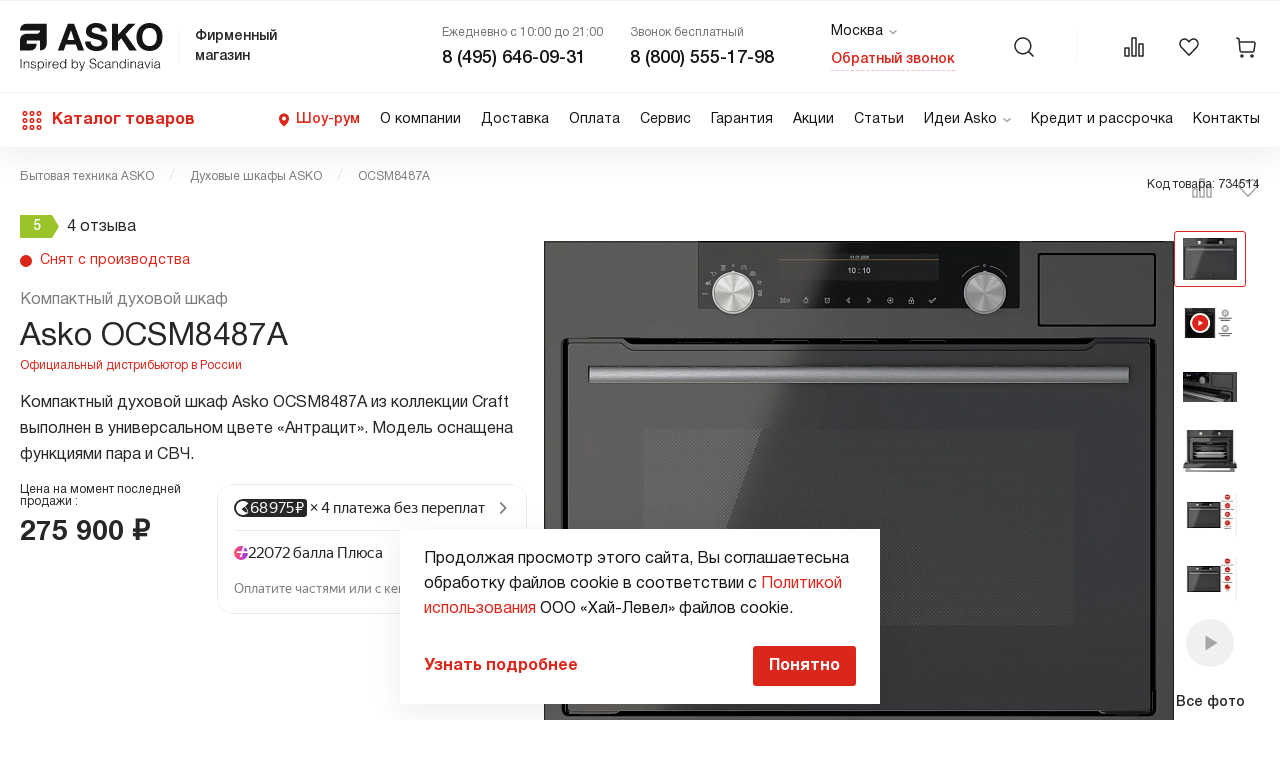

--- FILE ---
content_type: text/html; charset=UTF-8
request_url: https://asko-shop.ru/catalog/dukhovye-shkafy/kompaktnyy-dukhovoy-shkaf-asko-ocsm8487a.html
body_size: 149957
content:
<!DOCTYPE html>
<html lang="ru-RU">
<head>

    <meta charset="utf-8">
	<meta http-equiv="X-UA-Compatible" content="IE=edge">
    <meta name="viewport" content="width=device-width, initial-scale=1, maximum-scale=1">
    <meta name="format-detection" content="telephone=no">

    <link rel="icon" href="/favicon.ico">
    <link type="image/svg" sizes="120x120" rel="icon" href="/favicon_120x120.svg">


    <title>Компактный духовой шкаф Asko OCSM8487A купить в Москве по выгодной цене у официального дилера производителя</title>

	<meta name="description" content="Компактный духовой шкаф Asko OCSM8487A  по цене 275900 руб. – купить в Москве на сайте официального дилера духовку Аско с доставкой и установкой, прочти обзор, инструкции, отзывы владельцев и габариты с размерами.">
<script data-skip-moving="true">(function(w, d, n) {var cl = "bx-core";var ht = d.documentElement;var htc = ht ? ht.className : undefined;if (htc === undefined || htc.indexOf(cl) !== -1){return;}var ua = n.userAgent;if (/(iPad;)|(iPhone;)/i.test(ua)){cl += " bx-ios";}else if (/Windows/i.test(ua)){cl += ' bx-win';}else if (/Macintosh/i.test(ua)){cl += " bx-mac";}else if (/Linux/i.test(ua) && !/Android/i.test(ua)){cl += " bx-linux";}else if (/Android/i.test(ua)){cl += " bx-android";}cl += (/(ipad|iphone|android|mobile|touch)/i.test(ua) ? " bx-touch" : " bx-no-touch");cl += w.devicePixelRatio && w.devicePixelRatio >= 2? " bx-retina": " bx-no-retina";if (/AppleWebKit/.test(ua)){cl += " bx-chrome";}else if (/Opera/.test(ua)){cl += " bx-opera";}else if (/Firefox/.test(ua)){cl += " bx-firefox";}ht.className = htc ? htc + " " + cl : cl;})(window, document, navigator);</script>


<link href="/bitrix/js/ui/design-tokens/dist/ui.design-tokens.css?172051968326358" type="text/css"  rel="stylesheet" >
<link href="/bitrix/js/ui/fonts/opensans/ui.font.opensans.css?16825299742555" type="text/css"  rel="stylesheet" >
<link href="/bitrix/js/main/popup/dist/main.popup.bundle.css?172051889929861" type="text/css"  rel="stylesheet" >
<link href="/local/templates/asko/css/main.min.css?1768909797634570" type="text/css"  data-template-style="true"  rel="stylesheet" >
<link href="/local/templates/asko/styles.css?169400046845" type="text/css"  data-template-style="true"  rel="stylesheet" >
<link href="/local/templates/asko/template_styles.css?17001223442856" type="text/css"  data-template-style="true"  rel="stylesheet" >







<meta property="og:image" content="https://asko-shop.ru/upload/resize_cache/iblock/f39/iu7rny7f19cq3w4cfvtf4iolvozl4j0y/400_400_1/oven_asko_OCSM8487A_1.jpg" itemprop="image" />
<meta property="og:image:width" content="400" />
<meta property="og:image:height" content="307" />
<meta property="og:url" content="https://asko-shop.ru/catalog/dukhovye-shkafy/kompaktnyy-dukhovoy-shkaf-asko-ocsm8487a.html" />
<meta property="og:title" content="Компактный духовой шкаф Asko OCSM8487A купить в Москве по выгодной цене у официального дилера производителя" />



    

    


    
	<!-- Yandex.Metrika counter -->
	<script type="text/javascript" data-skip-moving="true" >
		(function(m,e,t,r,i,k,a){m[i]=m[i]||function(){(m[i].a=m[i].a||[]).push(arguments)};
			m[i].l=1*new Date();
			for (var j = 0; j < document.scripts.length; j++) {if (document.scripts[j].src === r) { return; }}
			k=e.createElement(t),a=e.getElementsByTagName(t)[0],k.async=1,k.src=r,a.parentNode.insertBefore(k,a)})
		(window, document, "script", "https://mc.yandex.ru/metrika/tag.js", "ym");

		ym(32239984, "init", {
			clickmap:true,
			trackLinks:true,
			accurateTrackBounce:true,
			trackHash:true,
			ecommerce:"dataLayer"
		});
        window.dataLayer = window.dataLayer || []
	</script>
	<noscript><div><img src="https://mc.yandex.ru/watch/32239984" style="position:absolute; left:-9999px;" alt="" /></div></noscript>
	<!-- /Yandex.Metrika counter -->


                


</head>
<body>

<div id="panel"></div>

<section class="comparedModal">
    <div class="wrapper comparedModal__wrapper">
        <div class="comparedModal__content">
            <div class="comparedModal__content-left">
                <div class="comparedModal__title mobile-hidden">

                    </p> добавлена в сравнение
                </div>
                <div class="comparedModal__title desktop-hidden">
                    Товар добавлен в сравнение. <br>
                    <a href="/compare/">Нажмите</a> чтобы сравнить
                </div>
                <p class="comparedModal__subtitle">
                    Всего в списке <span></span> из категории <span></span>
                </p>
            </div>
            <div class="comparedModal__content-right">
                <a href="/compare/" class="comparedModal__button button">
                    Сравнить
                </a>
                <div class="comparedModal__close">
                    <svg width="32" height="32" viewBox="0 0 32 32" fill="none" xmlns="http://www.w3.org/2000/svg">
                        <circle cx="16" cy="16" r="16" fill="#F0F0F0"></circle>
                        <path fill-rule="evenodd" clip-rule="evenodd"
                              d="M21.1983 20.1362C21.4912 20.4291 21.4912 20.9039 21.1983 21.1968C20.9054 21.4897 20.4305 21.4897 20.1376 21.1968L16.0013 17.0605L11.865 21.1968C11.5721 21.4897 11.0972 21.4897 10.8043 21.1968C10.5114 20.9039 10.5114 20.4291 10.8043 20.1362L14.9406 15.9998L10.8043 11.8635C10.5114 11.5706 10.5114 11.0957 10.8043 10.8028C11.0972 10.5099 11.5721 10.5099 11.865 10.8028L16.0013 14.9392L20.1376 10.8028C20.4305 10.5099 20.9054 10.5099 21.1983 10.8028C21.4912 11.0957 21.4912 11.5706 21.1983 11.8635L17.062 15.9998L21.1983 20.1362Z"
                              fill="#272727"></path>
                    </svg>
                </div>
            </div>
        </div>
    </div>
</section>
<section class="tooltipMobile">
	<div class="tooltipMobile__wrapper wrapper">
		<div class="tooltipMobile__content-inner">
			<div class="tooltipMobile__close">
				<svg width="24" height="24" viewBox="0 0 24 24" fill="none" xmlns="http://www.w3.org/2000/svg">
					<circle cx="12" cy="12" r="12" fill="#F0F0F0"/>
					<path fill-rule="evenodd" clip-rule="evenodd" d="M9.03033 16.0303C8.73744 16.3232 8.26256 16.3232 7.96967 16.0303C7.67678 15.7374 7.67678 15.2626 7.96967 14.9697L10.9393 12L7.96966 9.03033C7.67677 8.73744 7.67677 8.26256 7.96966 7.96967C8.26255 7.67678 8.73743 7.67678 9.03032 7.96967L12 10.9393L14.9697 7.96967C15.2626 7.67678 15.7374 7.67678 16.0303 7.96967C16.3232 8.26256 16.3232 8.73744 16.0303 9.03033L13.0607 12L16.0303 14.9697C16.3232 15.2626 16.3232 15.7374 16.0303 16.0303C15.7374 16.3232 15.2626 16.3232 14.9697 16.0303L12 13.0607L9.03033 16.0303Z" fill="#272727"/>
				</svg>
			</div>
			<div class="tooltipMobile__content">
                <div class="tooltip__body-content">
                    <picture class="tooltip__body-image">
                        <img src="" alt="" loading="lazy">
                    </picture>
                    <p class="tooltip__body-title"></p>
                    <div class="tooltip__body-text"></div>
                </div>
			</div>
		</div>
	</div>
</section>
<section class="modal modal-tags" id="modalTags">
    <div class="wrapper modal__wrapper modal-tags__wrapper">
        <div class="modal__content modal-tags__content">

            
            <div class="modal__close modal-callback__close " data-fancybox-close="">
                <svg width="12" height="12" viewBox="0 0 12 12" fill="none" xmlns="http://www.w3.org/2000/svg">
                    <path d="M1.33203 10.6665L10.6654 1.33317" stroke="#272727" stroke-width="1.5" stroke-linejoin="round"></path>
                    <path d="M10.668 10.6665L1.33463 1.33317" stroke="#272727" stroke-width="1.5" stroke-linejoin="round"></path>
                </svg>
            </div>
        </div>
    </div>
</section>





<header class="header">
	<div class="wrapper header__wrapper">
		<div class="header__content">
			<div class="header__catalog-toggle">
				<svg width="24" height="18" viewBox="0 0 24 18" fill="none" xmlns="http://www.w3.org/2000/svg">
					<path d="M1.3335 9H22.6668" stroke="#272727" stroke-width="1.5" stroke-linecap="round" stroke-linejoin="round"/>
					<path d="M1.3335 1H22.6668" stroke="#272727" stroke-width="1.5" stroke-linecap="round" stroke-linejoin="round"/>
					<path d="M1.3335 17H22.6668" stroke="#272727" stroke-width="1.5" stroke-linecap="round" stroke-linejoin="round"/>
				</svg>
			</div>

            			<a href="/" class="logo header__logo"  >
				<div class="logo__image">

                                        <svg width="143" height="48" viewBox="0 0 143 48" fill="none" xmlns="http://www.w3.org/2000/svg">
<g clip-path="url(#clip0_8752_38970)">
<path d="M97.9689 0.644979V11.7454L108.424 0.678925H115.757L105.335 11.2023L116.775 27.3946H109.375L101.33 15.3777L97.9689 18.7723V27.3946H92.0622V0.644979H97.9689ZM70.744 18.5007C70.744 22.0651 73.5276 23.4569 76.6506 23.4569C78.7214 23.4569 81.8444 22.8458 81.8444 20.1301C81.8444 17.2447 77.8388 16.7694 73.901 15.7171C69.9632 14.6648 65.9236 13.1372 65.9236 8.11315C65.9576 2.61386 71.1174 0 75.9378 0C81.505 0 86.6648 2.44413 86.6648 8.62235H80.9958C80.826 5.39745 78.5177 4.58274 75.7341 4.58274C73.867 4.58274 71.6945 5.36351 71.6945 7.60396C71.6945 9.67468 72.9844 9.91231 79.6719 11.6436C81.6068 12.1188 87.6153 13.3748 87.6153 19.4512C87.6153 24.3734 83.7454 28.0396 76.4809 28.0396C70.5743 28.0396 65.0071 25.1202 65.1089 18.5347L70.744 18.5007ZM47.4229 17.041H54.348L50.9873 7.23055H50.9194L47.4229 17.041ZM47.9661 0.644979H54.0085L64.0226 27.3946H57.9123L55.8755 21.454H45.8614L43.7907 27.3946H37.8501L47.9661 0.644979ZM26.6818 0.746818V20.7412C26.6818 20.7412 26.6818 27.4625 20.0283 27.4625V17.4823H6.68741V20.8091H16.7016C16.7016 20.8091 16.7016 27.4965 10.0141 27.4965H0V17.4144C0 10.761 6.68741 10.761 6.68741 10.761H16.7016C20.0283 10.761 20.0283 7.46818 20.0283 7.46818H0.0339463C0.0339463 7.46818 0 0.746818 6.68741 0.746818H26.6818Z" fill="#161515"/>
<path d="M129.573 23.0835C134.868 23.0835 136.837 18.6025 136.837 14.1216C136.837 9.43706 134.868 4.95615 129.573 4.95615C124.277 4.95615 122.308 9.43706 122.308 14.1216C122.308 18.5686 124.277 23.0835 129.573 23.0835ZM129.573 0C137.856 0 142.71 6.17822 142.71 14.1216C142.71 21.8274 137.856 28.0057 129.573 28.0057C121.29 28.0057 116.436 21.8274 116.436 14.1216C116.436 6.17822 121.29 0 129.573 0Z" fill="#161515"/>
<path d="M0.611084 45.3183V35.9151H1.49369V45.3183H0.611084Z" fill="#161515"/>
<path d="M4.61674 45.3183H3.83598V38.563H4.61674V39.5134C4.88831 39.2079 5.22778 38.9364 5.60118 38.6987C5.97459 38.4951 6.38195 38.3593 6.82325 38.3932C7.2306 38.3932 7.60401 38.4611 7.97742 38.5969C8.35083 38.7666 8.65635 39.0043 8.89397 39.3437C9.0637 39.5813 9.16554 39.819 9.19949 40.0905C9.23343 40.3621 9.23343 40.6337 9.23343 40.9052V45.3183H8.45267V40.9052C8.48662 40.43 8.35083 39.9208 8.04531 39.5474C7.67191 39.2079 7.19666 39.0382 6.68746 39.1061C6.44984 39.1061 6.21222 39.14 6.00854 39.2079C5.80486 39.2758 5.63513 39.3777 5.4654 39.5134C5.15988 39.7511 4.92226 40.0566 4.78647 40.43C4.71858 40.6337 4.65069 40.8374 4.65069 41.075C4.61674 41.2787 4.61674 41.5163 4.61674 41.72V45.3183Z" fill="#161515"/>
<path d="M11.5418 43.2136C11.6097 43.6888 11.8473 44.1301 12.2207 44.4357C12.6281 44.7072 13.1033 44.8091 13.5786 44.8091C13.8162 44.8091 14.0877 44.7751 14.3254 44.7072C14.529 44.6393 14.6988 44.5375 14.8346 44.4357C14.9704 44.3338 15.0722 44.198 15.1401 44.0283C15.208 43.8925 15.2419 43.7228 15.2419 43.5531C15.2759 43.2815 15.1401 43.0099 14.9364 42.8062C14.6988 42.6365 14.4272 42.5007 14.1217 42.4328C13.7822 42.331 13.4428 42.2631 13.0694 42.1952C12.696 42.1273 12.3565 42.0255 12.017 41.8897C11.7115 41.7539 11.4399 41.5842 11.2023 41.3465C10.9647 41.041 10.8629 40.7016 10.8968 40.3282C10.8968 39.785 11.1005 39.2758 11.5078 38.9364C12.017 38.529 12.6281 38.3593 13.273 38.3932C13.918 38.3593 14.529 38.529 15.0722 38.8685C15.5814 39.2758 15.8869 39.8529 15.8869 40.4979H15.0722C15.0382 40.0566 14.8346 39.6492 14.4612 39.4116C14.0877 39.174 13.6464 39.0721 13.2391 39.1061C12.8317 39.0721 12.4244 39.174 12.1189 39.4116C11.8473 39.6153 11.7115 39.9208 11.7115 40.2603C11.7115 40.5318 11.8133 40.8034 12.017 40.9731C12.2547 41.1429 12.5262 41.2787 12.8317 41.3805C13.1712 41.4823 13.5107 41.5842 13.8841 41.6521C14.2575 41.72 14.5969 41.8557 14.9364 41.9915C15.2419 42.1273 15.5135 42.331 15.7511 42.5686C15.9887 42.8741 16.0906 43.2136 16.0566 43.587C16.0566 43.8925 15.9887 44.198 15.853 44.4357C15.7172 44.6733 15.5135 44.9109 15.2759 45.0467C15.0043 45.2164 14.7327 45.3522 14.3933 45.4201C14.0199 45.5219 13.6464 45.5559 13.307 45.5559C12.9336 45.5559 12.5941 45.488 12.2546 45.3862C11.9491 45.2843 11.6776 45.1146 11.4739 44.877C11.2702 44.6733 11.1005 44.4357 10.9647 44.1641C10.8289 43.8925 10.761 43.587 10.761 43.2475L11.5418 43.2136Z" fill="#161515"/>
<path d="M18.5008 48H17.72V38.563H18.5008V39.7511H18.5347C18.6365 39.5474 18.8063 39.3437 18.976 39.174C19.1457 39.0043 19.3494 38.8685 19.5531 38.7327C19.7568 38.6308 19.9944 38.529 20.232 38.4611C20.4696 38.3932 20.6733 38.3593 20.9109 38.3593C21.3862 38.3593 21.8614 38.4272 22.3027 38.6308C22.6761 38.8006 23.0156 39.0721 23.2532 39.3777C23.5248 39.7171 23.6945 40.0905 23.7964 40.4979C23.8982 40.9392 23.9661 41.4144 23.9661 41.8897C23.9661 42.3649 23.8982 42.8062 23.7964 43.2475C23.6945 43.6549 23.4909 44.0622 23.2532 44.4017C23.0156 44.7412 22.6761 45.0127 22.3027 45.1825C21.8954 45.3862 21.4201 45.488 20.9788 45.488C20.5036 45.488 20.0283 45.3862 19.587 45.1485C19.1457 44.9448 18.8063 44.6054 18.5347 44.198L18.5008 48ZM18.5008 41.9576C18.5008 42.331 18.5687 42.7044 18.6705 43.0439C18.7723 43.3833 18.9081 43.6888 19.1118 43.9604C19.3155 44.198 19.5531 44.4357 19.8247 44.5714C20.1302 44.7412 20.4357 44.8091 20.7752 44.8091C21.1486 44.8091 21.488 44.7412 21.8275 44.5714C22.133 44.4017 22.3706 44.198 22.5743 43.8925C22.778 43.587 22.9138 43.2815 22.9817 42.9081C23.0835 42.5007 23.1175 42.1273 23.0835 41.72C23.0835 41.3465 23.0156 40.9392 22.9138 40.5997C22.8119 40.2942 22.6422 40.0226 22.4385 39.785C22.2348 39.5474 21.9972 39.3777 21.7257 39.2758C21.4201 39.14 21.1146 39.1061 20.8091 39.1061C20.4696 39.1061 20.1302 39.174 19.8247 39.3098C19.5531 39.4456 19.2815 39.6492 19.1118 39.9208C18.9081 40.1924 18.7723 40.4979 18.6705 40.8374C18.5687 41.1768 18.5008 41.5842 18.5008 41.9576Z" fill="#161515"/>
<path d="M25.6974 37.0693V35.9151H26.58V37.0693H25.6974ZM25.7313 45.3183V38.563H26.5121V45.3183H25.7313Z" fill="#161515"/>
<path d="M29.3296 45.3183H28.5489V38.563H29.3296V39.819H29.3636C29.5333 39.3777 29.8049 38.9703 30.2122 38.6987C30.6196 38.4611 31.0948 38.3593 31.5701 38.3932V39.2419C31.1967 39.2079 30.8233 39.2758 30.4838 39.4456C30.2122 39.5813 29.9746 39.785 29.8049 40.0566C29.6351 40.3282 29.5333 40.6337 29.4654 40.9392C29.3975 41.2787 29.3636 41.6521 29.3636 42.0255L29.3296 45.3183Z" fill="#161515"/>
<path d="M33.3692 42.1273C33.3692 42.4668 33.4032 42.8402 33.505 43.1796C33.6068 43.4852 33.7426 43.7907 33.9124 44.0283C34.116 44.2659 34.3537 44.4696 34.6252 44.6054C35.3721 44.9448 36.2547 44.877 36.9336 44.4357C37.307 44.1641 37.5786 43.7567 37.6465 43.2815H38.5291C38.4272 43.587 38.3254 43.8925 38.1556 44.1641C37.9859 44.4357 37.8162 44.6733 37.5786 44.877C37.3409 45.0806 37.0354 45.2504 36.7299 45.3522C36.3565 45.488 35.9831 45.5219 35.6097 45.5219C35.1344 45.5219 34.6592 45.454 34.2179 45.2504C33.8445 45.0806 33.505 44.8091 33.2334 44.5035C32.9619 44.1641 32.7921 43.7907 32.6563 43.3833C32.5206 42.942 32.4527 42.4668 32.4866 41.9915C32.4866 41.5163 32.5545 41.041 32.6903 40.5997C32.8261 40.1924 33.0298 39.785 33.3013 39.4456C33.5729 39.1061 33.9124 38.8685 34.2858 38.6648C34.6931 38.4611 35.1344 38.3932 35.6097 38.3932C36.4583 38.3593 37.273 38.6987 37.8162 39.3437C38.3593 39.9887 38.5969 40.9052 38.5969 42.1273H33.3692ZM37.7822 41.4823C37.7822 41.1768 37.7483 40.8374 37.6465 40.5318C37.5786 40.2603 37.4088 39.9887 37.2391 39.785C37.0694 39.5813 36.8317 39.3777 36.5602 39.2758C36.2547 39.14 35.9491 39.0721 35.6436 39.1061C35.3381 39.1061 35.0326 39.174 34.7271 39.3098C34.4555 39.4456 34.2518 39.6153 34.0481 39.819C33.8445 40.0566 33.7087 40.2942 33.6068 40.5658C33.505 40.8713 33.4032 41.1768 33.4032 41.4823H37.7822Z" fill="#161515"/>
<path d="M45.3523 35.9151H46.133V45.3183H45.3523V44.1301H45.3183C45.2165 44.3678 45.0467 44.5375 44.877 44.7412C44.7073 44.9109 44.5036 45.0467 44.2999 45.1485C44.0962 45.2504 43.8586 45.3522 43.6549 45.4201C43.4173 45.488 43.2136 45.5219 42.976 45.5219C42.5008 45.5219 42.0255 45.454 41.5842 45.2504C41.2108 45.0806 40.9053 44.8091 40.6337 44.5036C40.3622 44.1641 40.1924 43.7907 40.0906 43.3833C39.9887 42.942 39.9208 42.4668 39.9208 41.9915C39.9208 41.5163 39.9887 41.075 40.0906 40.6337C40.1924 40.2263 40.3961 39.819 40.6337 39.4795C40.8713 39.14 41.2108 38.8685 41.5842 38.6987C41.9916 38.4951 42.4668 38.3932 42.9081 38.3932C43.3834 38.3932 43.8586 38.4951 44.2999 38.6987C44.7412 38.9024 45.0807 39.2419 45.3523 39.6492V35.9151ZM45.3523 41.9236C45.3523 41.5502 45.3183 41.1768 45.1825 40.8374C45.0807 40.4979 44.9449 40.1924 44.7412 39.9208C44.5375 39.6832 44.2999 39.4456 44.0283 39.3098C43.7228 39.14 43.4173 39.0721 43.0779 39.0721C42.7044 39.0721 42.331 39.14 42.0255 39.3098C41.72 39.4795 41.4824 39.6832 41.3126 39.9547C41.109 40.2603 40.9732 40.5658 40.9053 40.9392C40.8035 41.3465 40.7695 41.72 40.8035 42.1273C40.8035 42.5007 40.8713 42.9081 40.9732 43.2475C41.075 43.5531 41.2448 43.8246 41.4484 44.0962C41.6521 44.3338 41.8897 44.5035 42.1952 44.6054C42.5008 44.7412 42.8063 44.7751 43.1118 44.7751C43.4513 44.7751 43.7907 44.7072 44.0962 44.5375C44.3678 44.4017 44.6394 44.198 44.8091 43.9265C45.0128 43.6549 45.1486 43.3494 45.2504 43.0099C45.3183 42.6704 45.3523 42.297 45.3523 41.9236Z" fill="#161515"/>
<path d="M52.6167 45.3183H51.836V35.9151H52.6167V39.6492C52.8544 39.2419 53.2278 38.9024 53.6691 38.6987C54.1104 38.4951 54.5856 38.3932 55.0609 38.3932C55.5361 38.3932 55.9774 38.4951 56.3848 38.6987C56.7582 38.9024 57.0637 39.14 57.3353 39.4795C57.5729 39.819 57.7766 40.2263 57.8784 40.6337C58.0142 41.075 58.0481 41.5163 58.0481 41.9915C58.0481 42.4668 57.9803 42.942 57.8784 43.3833C57.7766 43.7907 57.6068 44.1641 57.3353 44.5036C57.0977 44.8091 56.7582 45.0806 56.3848 45.2504C55.9435 45.454 55.4682 45.5559 54.993 45.5219C54.7554 45.5219 54.5517 45.488 54.3141 45.4201C54.0764 45.3522 53.8728 45.2843 53.6691 45.1485C53.4654 45.0467 53.2617 44.877 53.092 44.7412C52.9223 44.5714 52.7525 44.3678 52.6507 44.1301H52.6167V45.3183ZM52.6167 41.9236C52.6167 42.297 52.6507 42.7044 52.7525 43.0778C52.8544 43.4173 52.9902 43.7228 53.1938 43.9944C53.3975 44.2659 53.6351 44.4696 53.9067 44.6054C54.2122 44.7751 54.5517 44.843 54.8911 44.843C55.1967 44.843 55.5022 44.7751 55.8077 44.6733C56.0793 44.5714 56.3508 44.3678 56.5206 44.1641C56.7242 43.9265 56.894 43.6549 57.0298 43.3154C57.1655 42.942 57.1995 42.5686 57.1995 42.1952C57.1995 41.7878 57.1655 41.4144 57.0976 41.0071C57.0298 40.6676 56.894 40.3282 56.6903 40.0226C56.4866 39.7511 56.249 39.5134 55.9435 39.3777C55.604 39.2079 55.2645 39.14 54.8911 39.14C54.5517 39.14 54.2122 39.2079 53.9406 39.3777C53.6691 39.5134 53.4315 39.7511 53.2278 39.9887C53.0241 40.2603 52.8544 40.5658 52.7865 40.9052C52.6846 41.1768 52.6167 41.5502 52.6167 41.9236Z" fill="#161515"/>
<path d="M59.6776 47.1514L59.9831 47.1853C60.0849 47.2192 60.2207 47.2192 60.3225 47.2192C60.5262 47.2192 60.7299 47.1514 60.8657 47.0156C61.0015 46.8798 61.1373 46.7101 61.2052 46.5064C61.307 46.3027 61.3749 46.099 61.4428 45.8953C61.5107 45.6917 61.5786 45.5219 61.6465 45.3522L59.0326 38.529H59.9152L62.0877 44.3338L64.2603 38.529H65.109L62.5969 45.2164C62.4272 45.6577 62.2914 46.0311 62.1557 46.3706C62.0199 46.6761 61.8841 46.9477 61.6804 47.2532C61.5446 47.4569 61.3409 47.6606 61.1373 47.7963C60.9336 47.9321 60.696 48 60.4244 47.9661C60.2886 47.9661 60.1528 47.9661 60.017 47.9321C59.9152 47.8982 59.7794 47.8982 59.6776 47.8642V47.1514Z" fill="#161515"/>
<path d="M70.4046 42.5007C70.4385 42.8741 70.5064 43.2475 70.6762 43.5531C70.8119 43.8246 71.0156 44.0622 71.2532 44.2659C71.4909 44.4696 71.7964 44.6054 72.0679 44.6733C72.4074 44.7751 72.7469 44.8091 73.0863 44.8091C73.4597 44.8091 73.8332 44.7751 74.1726 44.6393C74.4442 44.5375 74.7158 44.4017 74.9194 44.198C75.0892 44.0283 75.2589 43.8246 75.3268 43.587C75.4286 43.3494 75.4626 43.1117 75.4626 42.8402C75.4626 42.5347 75.3947 42.2291 75.225 41.9576C75.0552 41.72 74.8176 41.5502 74.58 41.4144C74.2745 41.2787 73.9689 41.1429 73.6634 41.075C73.324 40.9731 72.9845 40.9052 72.6111 40.8034C72.2377 40.7016 71.8982 40.6337 71.5588 40.4979C71.2193 40.3961 70.9138 40.2263 70.6422 40.0226C70.3706 39.819 70.167 39.5813 69.9972 39.2758C69.8275 38.9364 69.7257 38.529 69.7596 38.1217C69.7596 37.7822 69.8275 37.4767 69.9633 37.1712C70.0991 36.8656 70.3027 36.5941 70.5743 36.3564C70.8798 36.1188 71.2193 35.9151 71.5588 35.7794C72.0001 35.6436 72.4753 35.5757 72.9506 35.5757C73.4258 35.5757 73.901 35.6436 74.3423 35.7794C74.7158 35.9151 75.0552 36.1188 75.3268 36.3904C75.5984 36.628 75.802 36.9335 75.9039 37.273C76.0397 37.6125 76.1076 37.9859 76.1076 38.3593H75.2589C75.2589 38.0538 75.191 37.7143 75.0552 37.4427C74.9534 37.2051 74.7497 36.9675 74.546 36.7977C74.3084 36.628 74.0708 36.4922 73.7992 36.4243C73.5276 36.3564 73.2221 36.3225 72.9506 36.2886C72.5771 36.2886 72.1698 36.3564 71.7964 36.4922C71.5248 36.5941 71.2532 36.7638 71.0496 36.9675C70.8798 37.1712 70.744 37.4088 70.6762 37.6464C70.6083 37.884 70.6083 38.1217 70.6422 38.3593C70.6762 38.6308 70.8119 38.9024 71.0156 39.1061C71.2193 39.3098 71.4569 39.4456 71.7285 39.5474C72.034 39.6832 72.3395 39.7511 72.645 39.819C72.9845 39.8869 73.324 39.9887 73.6634 40.0566C74.0029 40.1245 74.3424 40.2263 74.6818 40.3621C74.9873 40.4639 75.2928 40.6337 75.5644 40.8374C75.836 41.041 76.0397 41.2787 76.1754 41.5842C76.3452 41.9236 76.4131 42.331 76.4131 42.7044C76.447 43.4852 76.1076 44.232 75.4965 44.7412C74.8855 45.2164 74.0368 45.454 72.9506 45.454C72.4753 45.454 72.034 45.3862 71.5927 45.2504C71.1853 45.1485 70.8119 44.9449 70.5064 44.6733C70.2009 44.4017 69.9633 44.0962 69.7936 43.7228C69.6238 43.3154 69.522 42.8402 69.522 42.3649L70.4046 42.5007Z" fill="#161515"/>
<path d="M82.6931 40.6676C82.5913 40.1924 82.3197 39.785 81.9803 39.4795C81.6069 39.174 81.1656 39.0382 80.6903 39.0721C80.3508 39.0721 79.9774 39.14 79.6719 39.3098C79.4003 39.4795 79.1627 39.6832 78.959 39.9547C78.7554 40.2263 78.6196 40.5658 78.5517 40.8713C78.4499 41.2108 78.4159 41.5502 78.4159 41.9236C78.4159 42.2631 78.4499 42.6365 78.5517 42.976C78.6196 43.3154 78.7554 43.6209 78.959 43.8925C79.1288 44.1641 79.3664 44.3678 79.6719 44.5375C79.9774 44.7072 80.3508 44.7751 80.7243 44.7751C81.2334 44.8091 81.7426 44.6393 82.116 44.2999C82.4895 43.9604 82.7271 43.4852 82.795 42.976H83.6097C83.5418 43.3154 83.44 43.6888 83.2702 43.9944C83.1344 44.2999 82.9308 44.5714 82.6931 44.8091C82.4555 45.0467 82.15 45.2164 81.8445 45.3183C81.0298 45.5898 80.1132 45.5559 79.2985 45.2164C78.9251 45.0467 78.5856 44.7751 78.3141 44.4696C78.0425 44.1301 77.8728 43.7567 77.737 43.3494C77.6012 42.9081 77.5672 42.4328 77.5672 41.9576C77.5672 41.4823 77.6351 41.041 77.7709 40.5997C77.9067 40.1924 78.1104 39.785 78.382 39.4456C78.6535 39.1061 78.993 38.8345 79.3664 38.6648C79.7738 38.4611 80.249 38.3593 80.7243 38.3593C81.4032 38.3253 82.0821 38.529 82.6252 38.9364C83.1344 39.3777 83.4739 40.0226 83.5418 40.7016H82.6931V40.6676Z" fill="#161515"/>
<path d="M88.2603 41.3805C88.3961 41.3805 88.5998 41.3465 88.8035 41.3126C88.9732 41.2787 89.1429 41.2447 89.3127 41.1768C89.4484 41.1089 89.5163 41.0071 89.5503 40.8713C89.5842 40.7355 89.5842 40.5997 89.5842 40.4639C89.5842 40.0905 89.4484 39.7511 89.2108 39.4795C88.8374 39.174 88.3622 39.0382 87.9209 39.1061C87.6832 39.1061 87.4117 39.14 87.174 39.174C86.9704 39.2079 86.7667 39.3098 86.563 39.4116C86.3933 39.5474 86.2575 39.6832 86.1556 39.8869C86.0538 40.1245 85.952 40.3621 85.952 40.6337H85.1712C85.1712 40.2942 85.273 39.9208 85.4428 39.6153C85.5786 39.3437 85.8162 39.1061 86.0538 38.9364C86.3254 38.7666 86.597 38.6308 86.9025 38.529C87.2419 38.4611 87.5814 38.3932 87.9548 38.3932C88.2943 38.3932 88.5998 38.4272 88.9053 38.4951C89.1769 38.563 89.4484 38.6648 89.6861 38.8345C89.9237 39.0043 90.0934 39.2419 90.1953 39.4795C90.331 39.785 90.3989 40.1245 90.365 40.4639V44.1301C90.365 44.4357 90.4329 44.6393 90.5347 44.7072C90.6366 44.7751 90.8742 44.7751 91.1797 44.6393V45.2504L90.9081 45.3183C90.8063 45.3522 90.6705 45.3861 90.5686 45.3861C90.4668 45.3861 90.331 45.3862 90.2292 45.3522C90.1274 45.3522 89.9916 45.2843 89.9237 45.2164C89.8558 45.1485 89.7879 45.0806 89.72 44.9788C89.6861 44.877 89.6521 44.7751 89.6182 44.6733C89.5842 44.5714 89.5842 44.4357 89.5842 44.3338C89.2787 44.6733 88.8713 44.9788 88.43 45.1825C87.9887 45.3862 87.5135 45.488 87.0383 45.488C86.7327 45.488 86.4612 45.454 86.1896 45.3522C85.918 45.2843 85.6804 45.1485 85.4767 44.9788C85.273 44.8091 85.1033 44.6054 84.9675 44.3678C84.8317 44.0962 84.7639 43.8246 84.7978 43.5191C84.7978 42.3649 85.5786 41.686 87.174 41.4823L88.2603 41.3805ZM89.5842 41.7539C89.2448 41.8897 88.9053 41.9915 88.5658 42.0255C88.2264 42.0594 87.8869 42.0934 87.5474 42.1273C87.0382 42.1273 86.563 42.2631 86.1556 42.5347C85.8162 42.7723 85.6465 43.1457 85.6465 43.5531C85.6465 43.7567 85.6804 43.9265 85.7822 44.0962C85.8501 44.232 85.9859 44.3678 86.1217 44.4696C86.2575 44.5714 86.4272 44.6393 86.5969 44.7072C86.7667 44.7412 86.9704 44.7751 87.1401 44.7751C87.4456 44.7751 87.7511 44.7412 88.0566 44.6393C88.3282 44.5714 88.5998 44.4357 88.8374 44.2659C89.075 44.0962 89.2448 43.8925 89.3805 43.6549C89.5163 43.3833 89.5842 43.0778 89.5842 42.7723V41.7539Z" fill="#161515"/>
<path d="M93.2165 45.3183H92.4357V38.563H93.2165V39.5134C93.488 39.2079 93.8275 38.9364 94.2009 38.6987C94.5743 38.4951 94.9817 38.3593 95.423 38.3932C95.8303 38.3932 96.2037 38.4611 96.5771 38.5969C96.9505 38.7666 97.2561 39.0043 97.4937 39.3437C97.6634 39.5813 97.7653 39.819 97.7992 40.0905C97.8332 40.3621 97.8332 40.6337 97.8332 40.9052V45.3183H97.0524V40.9052C97.0863 40.43 96.9506 39.9208 96.645 39.5474C96.2716 39.2079 95.7964 39.0382 95.2872 39.1061C95.0496 39.1061 94.8119 39.14 94.6083 39.2079C94.4046 39.2758 94.2349 39.3777 94.0651 39.5134C93.8954 39.6153 93.7596 39.785 93.6578 39.9208C93.5559 40.0566 93.4541 40.2263 93.3862 40.43C93.3183 40.6337 93.2504 40.8374 93.2504 41.075C93.2165 41.2787 93.2165 41.5163 93.2165 41.72V45.3183Z" fill="#161515"/>
<path d="M104.928 35.9151H105.709V45.3183H104.928V44.1301H104.894C104.792 44.3678 104.622 44.5375 104.453 44.7412C104.283 44.9109 104.079 45.0467 103.876 45.1485C103.672 45.2504 103.434 45.3522 103.231 45.4201C102.993 45.488 102.789 45.5219 102.552 45.5219C102.076 45.5219 101.601 45.454 101.16 45.2504C100.786 45.0806 100.481 44.8091 100.209 44.5036C99.9378 44.1641 99.7681 43.7907 99.6663 43.3833C99.5644 42.942 99.4965 42.4668 99.4965 41.9915C99.4965 41.5163 99.5644 41.075 99.6663 40.6337C99.7681 40.2263 99.9718 39.819 100.209 39.4795C100.447 39.14 100.786 38.8685 101.16 38.6987C101.567 38.4951 102.042 38.3932 102.484 38.3932C102.959 38.3932 103.434 38.4951 103.876 38.6987C104.317 38.9024 104.656 39.2419 104.928 39.6492V35.9151ZM104.928 41.9236C104.928 41.5502 104.894 41.1768 104.758 40.8374C104.656 40.4979 104.521 40.1924 104.317 39.9208C104.113 39.6832 103.876 39.4456 103.604 39.3098C103.299 39.14 102.993 39.0721 102.654 39.0721C102.28 39.0721 101.907 39.14 101.601 39.3098C101.296 39.4795 101.058 39.6832 100.854 39.9547C100.651 40.2603 100.515 40.5658 100.447 40.9392C100.345 41.3465 100.311 41.72 100.345 42.1273C100.345 42.5007 100.413 42.9081 100.515 43.2475C100.617 43.5531 100.786 43.8246 101.024 44.0962C101.228 44.3338 101.465 44.5035 101.737 44.6054C102.042 44.7412 102.348 44.7751 102.654 44.7751C102.993 44.7751 103.332 44.7072 103.638 44.5375C103.91 44.4017 104.181 44.198 104.351 43.9265C104.555 43.6549 104.69 43.3494 104.792 43.0099C104.86 42.6704 104.928 42.297 104.928 41.9236Z" fill="#161515"/>
<path d="M107.745 37.0693V35.9151H108.594V37.0693H107.745ZM107.779 45.3183V38.563H108.56V45.3183H107.779Z" fill="#161515"/>
<path d="M111.378 45.3183H110.597V38.563H111.378V39.5134C111.683 39.2079 111.989 38.9364 112.362 38.6987C112.736 38.4951 113.143 38.3593 113.584 38.3932C113.992 38.3932 114.365 38.4611 114.738 38.5969C115.112 38.7666 115.417 39.0043 115.655 39.3437C115.825 39.5813 115.927 39.819 115.96 40.0905C115.994 40.3621 115.994 40.6337 115.994 40.9052V45.3183H115.214V40.9052C115.248 40.3961 115.112 39.9208 114.806 39.5474C114.433 39.2079 113.958 39.0382 113.448 39.1061C113.211 39.1061 112.973 39.14 112.77 39.2079C112.566 39.2758 112.396 39.3777 112.226 39.5134C112.057 39.6153 111.921 39.785 111.819 39.9208C111.717 40.0566 111.615 40.2263 111.547 40.43C111.48 40.6337 111.412 40.8374 111.412 41.075C111.412 41.2787 111.378 41.4823 111.378 41.72V45.3183Z" fill="#161515"/>
<path d="M120.951 41.3805C121.086 41.3805 121.29 41.3465 121.494 41.3126C121.663 41.2787 121.833 41.2447 122.003 41.1768C122.139 41.1089 122.207 41.0071 122.241 40.8713C122.274 40.7355 122.274 40.5997 122.274 40.4639C122.274 40.0905 122.139 39.7511 121.901 39.4795C121.528 39.174 121.052 39.0382 120.611 39.1061C120.373 39.1061 120.102 39.14 119.864 39.174C119.661 39.2079 119.457 39.3098 119.253 39.4116C119.084 39.5474 118.948 39.6832 118.846 39.8869C118.71 40.1245 118.642 40.3621 118.642 40.6337H117.827C117.827 40.2942 117.929 39.9208 118.099 39.6153C118.235 39.3437 118.439 39.1061 118.71 38.9364C118.982 38.7666 119.253 38.6308 119.559 38.529C119.898 38.4611 120.238 38.3932 120.611 38.3932C120.951 38.3932 121.256 38.4272 121.562 38.4951C121.833 38.563 122.105 38.6648 122.342 38.8345C122.58 39.0043 122.75 39.2419 122.852 39.4795C122.987 39.785 123.055 40.1245 123.055 40.4639V44.1301C123.055 44.4357 123.123 44.6393 123.225 44.7072C123.327 44.7751 123.564 44.7751 123.904 44.6393V45.2504L123.632 45.3183C123.53 45.3522 123.395 45.3861 123.293 45.3861C123.191 45.3861 123.055 45.3862 122.953 45.3522C122.852 45.3522 122.716 45.2843 122.648 45.2164C122.58 45.1485 122.512 45.0806 122.444 44.9788C122.41 44.877 122.376 44.7751 122.342 44.6733C122.308 44.5714 122.308 44.4357 122.308 44.3338C122.003 44.6733 121.596 44.9788 121.154 45.1825C120.713 45.3862 120.238 45.488 119.762 45.488C119.457 45.488 119.151 45.454 118.88 45.3522C118.608 45.2843 118.371 45.1485 118.167 44.9788C117.963 44.8091 117.794 44.6054 117.658 44.3678C117.522 44.0962 117.454 43.8246 117.488 43.5191C117.488 42.3649 118.269 41.686 119.864 41.4823L120.951 41.3805ZM122.274 41.7539C121.935 41.8897 121.596 41.9915 121.256 42.0255C120.917 42.0594 120.577 42.0934 120.238 42.1273C119.729 42.1273 119.253 42.2631 118.846 42.5347C118.506 42.7723 118.303 43.1457 118.337 43.5531C118.337 43.7567 118.371 43.9265 118.472 44.0962C118.54 44.232 118.676 44.3678 118.812 44.4696C118.948 44.5714 119.117 44.6393 119.287 44.7072C119.457 44.7412 119.661 44.7751 119.83 44.7751C120.136 44.7751 120.441 44.7412 120.747 44.6393C121.018 44.5714 121.29 44.4357 121.528 44.2659C121.765 44.0962 121.935 43.8925 122.071 43.6549C122.207 43.3833 122.274 43.0778 122.274 42.7723V41.7539Z" fill="#161515"/>
<path d="M124.379 38.563H125.228L127.434 44.3678L129.641 38.563H130.489L127.876 45.3183H126.993L124.379 38.563Z" fill="#161515"/>
<path d="M131.712 37.0693V35.9151H132.56V37.0693H131.712ZM131.745 45.3183V38.563H132.526V45.3183H131.745Z" fill="#161515"/>
<path d="M137.652 41.3805C137.788 41.3805 137.992 41.3465 138.195 41.3126C138.365 41.2787 138.535 41.2447 138.704 41.1768C138.84 41.1089 138.908 41.0071 138.942 40.8713C138.976 40.7355 138.976 40.5997 138.976 40.4639C138.976 40.0905 138.84 39.7511 138.603 39.4795C138.229 39.174 137.754 39.0382 137.313 39.1061C137.075 39.1061 136.803 39.14 136.566 39.174C136.362 39.2079 136.158 39.3098 135.955 39.4116C135.785 39.5474 135.649 39.6832 135.547 39.8869C135.446 40.1245 135.344 40.3621 135.344 40.6337H134.529C134.529 40.2942 134.631 39.9208 134.801 39.6153C134.936 39.3437 135.14 39.1061 135.412 38.9364C135.683 38.7666 135.955 38.6308 136.26 38.529C136.6 38.4611 136.939 38.3932 137.313 38.3932C137.652 38.3932 137.958 38.4272 138.263 38.4951C138.535 38.563 138.806 38.6648 139.044 38.8345C139.282 39.0043 139.451 39.2419 139.553 39.4795C139.689 39.785 139.757 40.1245 139.757 40.4639V44.1301C139.757 44.4357 139.825 44.6393 139.927 44.7072C140.028 44.7751 140.266 44.7751 140.572 44.6393V45.2504L140.3 45.3183C140.198 45.3522 140.062 45.3861 139.96 45.3861C139.859 45.3861 139.723 45.3862 139.621 45.3522C139.519 45.3522 139.383 45.2843 139.315 45.2164C139.248 45.1485 139.18 45.0806 139.112 44.9788C139.078 44.877 139.044 44.7751 139.01 44.6733C138.976 44.5714 138.976 44.4357 138.976 44.3338C138.671 44.6733 138.263 44.9788 137.822 45.1825C137.381 45.3862 136.905 45.488 136.43 45.488C136.125 45.488 135.853 45.454 135.581 45.3522C135.31 45.2843 135.072 45.1485 134.869 44.9788C134.665 44.8091 134.495 44.6054 134.359 44.3678C134.224 44.0962 134.156 43.8246 134.19 43.5191C134.19 42.3649 134.97 41.686 136.566 41.4823L137.652 41.3805ZM138.976 41.7539C138.637 41.8897 138.297 41.9915 137.958 42.0255C137.618 42.0594 137.279 42.0934 136.939 42.1273C136.43 42.1273 135.955 42.2631 135.547 42.5347C135.208 42.7723 135.038 43.1457 135.038 43.5531C135.038 43.9265 135.208 44.2659 135.48 44.4696C135.615 44.5714 135.785 44.6393 135.955 44.7072C136.125 44.7412 136.328 44.7751 136.498 44.7751C136.803 44.7751 137.109 44.7412 137.414 44.6393C137.686 44.5714 137.958 44.4357 138.195 44.2659C138.433 44.0962 138.603 43.8925 138.738 43.6549C138.874 43.3833 138.942 43.0778 138.942 42.7723L138.976 41.7539Z" fill="#161515"/>
</g>
<defs>
<clipPath id="clip0_8752_38970">
<rect width="142.71" height="48" fill="white"/>
</clipPath>
</defs>
</svg>
                    <img src="/local/templates/asko/img/logo/header__logo.svg" alt="Бытовая техника Asko в Москве на сайте официального дилера" title="Техника Аско в Москве на сайте официального дилера">
				</div>
				<p class="logo__description">
					Фирменный магазин
				</p>
			</a>
			<div class="header__contact-cell contact-cell">
				<p class="contact-cell__title">
                    Ежедневно с 10:00 до 21:00				</p>
                                    <a href="tel:+74956460931" class="contact-cell__value">
                        8 (495) 646-09-31                    </a>
                			</div>

            			<div class="header__contact-cell contact-cell">
				<p class="contact-cell__title">
					Звонок бесплатный
				</p>
				<a href="tel:+78005551798" class="contact-cell__value">
					8 (800) 555-17-98				</a>
			</div>
            
			<div class="header__select select">
				<div class="select__top">
					<div class="select__value">
						<p class="select__value-text">
							Москва						</p>
						<div class="select__value-icon">
						<svg width="8" height="6" viewBox="0 0 8 6" fill="none" xmlns="http://www.w3.org/2000/svg">
							<path d="M0.5 1.5L4 4.5L7.5 1.5" stroke="#A6A6A6" stroke-width="1.5" stroke-linejoin="round"/>
						</svg>
						</div>
					</div>

                    
                    <a
                            class="select__link"
                            href="javascript:;"
                            data-filter="#modalCallback"
                            data-fancybox
                            data-type="ajax"
                            data-src="/local/ajax/models/callback_form.php"
                    >
                        Обратный звонок
                    </a>

				</div>
				<div class="select__bottom">
					<ul class="select__list">


					
						<li class="select-list__item select-item">
							<a href="https://asko-shop.ru/catalog/dukhovye-shkafy/kompaktnyy-dukhovoy-shkaf-asko-ocsm8487a.html" class="select-item__label">
								<p class="select-item__text">
									Москва								</p>
							</a>
						</li>

					
						<li class="select-list__item select-item">
							<a href="https://saint-petersburg.asko-shop.ru/catalog/dukhovye-shkafy/kompaktnyy-dukhovoy-shkaf-asko-ocsm8487a.html" class="select-item__label">
								<p class="select-item__text">
									Санкт-Петербург								</p>
							</a>
						</li>

					
						<li class="select-list__item select-item">
							<a href="https://krasnodar.asko-shop.ru/catalog/dukhovye-shkafy/kompaktnyy-dukhovoy-shkaf-asko-ocsm8487a.html" class="select-item__label">
								<p class="select-item__text">
									Краснодар								</p>
							</a>
						</li>

					
					</ul>
				</div>


                
<!--                -->                    <!--                -->
			</div>
			<div class="header__search-toggle search-toggle">
				<div class="search-toggle__open-icon search-toggle__icon">
					<svg width="20" height="20" viewBox="0 0 20 20" fill="none" xmlns="http://www.w3.org/2000/svg">
						<path fill-rule="evenodd" clip-rule="evenodd" d="M1.75 8.875C1.75 4.93997 4.93997 1.75 8.875 1.75C12.81 1.75 16 4.93997 16 8.875C16 12.81 12.81 16 8.875 16C4.93997 16 1.75 12.81 1.75 8.875ZM8.875 0.25C4.11154 0.25 0.25 4.11154 0.25 8.875C0.25 13.6385 4.11154 17.5 8.875 17.5C10.9865 17.5 12.9208 16.7412 14.4201 15.4815L18.4691 19.5305C18.762 19.8234 19.2369 19.8234 19.5298 19.5305C19.8226 19.2376 19.8226 18.7627 19.5298 18.4698L15.4808 14.4209C16.741 12.9215 17.5 10.9869 17.5 8.875C17.5 4.11154 13.6385 0.25 8.875 0.25Z" fill="#272727"/>
					</svg>
				</div>
				<div class="search-toggle__open-close search-toggle__icon">
					<svg width="24" height="24" viewBox="0 0 24 24" fill="none" xmlns="http://www.w3.org/2000/svg">
						<circle cx="12" cy="12" r="12" fill="#DB261B"/>
						<path d="M8.5 15.5L15.5 8.5" stroke="white" stroke-width="1.5" stroke-linejoin="round"/>
						<path d="M15.5 15.5L8.5 8.5" stroke="white" stroke-width="1.5" stroke-linejoin="round"/>
					</svg>
				</div>
			</div>
			<div class="header__options">

                
                

				<a href="tel:+74956460931" class="header__option desktop-hidden">
					<svg width="19" height="19" viewBox="0 0 19 19" fill="none" xmlns="http://www.w3.org/2000/svg">
						<path d="M5.66965 9.7014C6.44762 11.2919 7.73687 12.5753 9.3309 13.346C9.44753 13.4013 9.57654 13.4252 9.70523 13.4155C9.83392 13.4058 9.95786 13.3627 10.0648 13.2905L12.4119 11.7254C12.5157 11.6562 12.6352 11.6139 12.7594 11.6025C12.8837 11.5911 13.0088 11.6109 13.1235 11.66L17.5144 13.5419C17.6636 13.6052 17.7881 13.7154 17.8693 13.8556C17.9504 13.9959 17.9838 14.1588 17.9643 14.3197C17.8255 15.4057 17.2956 16.4039 16.4739 17.1273C15.6521 17.8508 14.5948 18.2499 13.5 18.25C10.1185 18.25 6.87548 16.9067 4.48439 14.5156C2.0933 12.1245 0.75 8.88148 0.75 5.49997C0.750058 4.40513 1.14918 3.34786 1.87264 2.5261C2.5961 1.70435 3.59428 1.17448 4.68028 1.03569C4.84117 1.01622 5.00403 1.04956 5.14432 1.1307C5.28461 1.21183 5.39473 1.33636 5.4581 1.48552L7.34158 5.88032C7.3903 5.994 7.41015 6.11796 7.39936 6.24116C7.38858 6.36436 7.3475 6.48299 7.27977 6.58647L5.72011 8.96957C5.64912 9.07677 5.60716 9.20056 5.59831 9.32883C5.58947 9.4571 5.61405 9.58547 5.66965 9.7014V9.7014Z" stroke="#272727" stroke-width="1.5" stroke-linecap="round" stroke-linejoin="round"/>
					</svg>
				</a>

                

				

<a href="/compare/" class="header__option mobile-hidden" title="Перейти в сравнение">
	<div class="header__option-icon">
		<svg width="20" height="20" viewBox="0 0 20 20" fill="none" xmlns="http://www.w3.org/2000/svg">
		<path d="M19 7H15V19H19V7Z" stroke="#272727" stroke-width="1.5" stroke-linecap="round" stroke-linejoin="round"/>
		<path d="M5 11H1V19H5V11Z" stroke="#272727" stroke-width="1.5" stroke-linecap="round" stroke-linejoin="round"/>
		<path d="M12 1H8V19H12V1Z" stroke="#272727" stroke-width="1.5" stroke-linecap="round" stroke-linejoin="round"/>
		</svg>
	</div>

		<p class="header__option-counter js-compare-count" style="display: none">
			0		</p>

</a>

<a href="/favourite/" class="header__option mobile-hidden" title="Перейти в отложенные">
	<div class="header__option-icon">
		<svg width="20" height="18" viewBox="0 0 20 18" fill="none" xmlns="http://www.w3.org/2000/svg">
		<path d="M10.5197 16.7848L17.5544 9.34322C19.2829 7.51475 19.5379 4.50664 17.9022 2.58506C17.4925 2.10234 16.9941 1.713 16.4374 1.44077C15.8807 1.16855 15.2775 1.01917 14.6644 1.00173C14.0514 0.984287 13.4414 1.09916 12.8717 1.33934C12.302 1.57952 11.7845 1.93997 11.3508 2.39869L10.0286 3.79738L8.88704 2.58975C7.15855 0.761279 4.31491 0.491516 2.49839 2.22187C2.04207 2.6553 1.67401 3.18253 1.41667 3.7714C1.15934 4.36027 1.01812 4.99843 1.00163 5.64694C0.985146 6.29545 1.09374 6.94072 1.32079 7.54337C1.54783 8.14602 1.88857 8.69341 2.32222 9.15216L9.53754 16.7848C9.66779 16.9226 9.84444 17 10.0286 17C10.2128 17 10.3895 16.9226 10.5197 16.7848V16.7848Z" stroke="#272727" stroke-width="1.5" stroke-linecap="round" stroke-linejoin="round"/>
		</svg>
	</div>
		<p class="header__option-counter js-favourite-count" style="display: none">
			0		</p>
</a>
<a href="javascript:;" class="header__option desktop-hidden">
    <div class="header__search-toggle search-toggle">
        <div class="search-toggle__open-icon search-toggle__icon">
            <svg width="20" height="20" viewBox="0 0 20 20" fill="none" xmlns="http://www.w3.org/2000/svg">
                <path fill-rule="evenodd" clip-rule="evenodd" d="M1.75 8.875C1.75 4.93997 4.93997 1.75 8.875 1.75C12.81 1.75 16 4.93997 16 8.875C16 12.81 12.81 16 8.875 16C4.93997 16 1.75 12.81 1.75 8.875ZM8.875 0.25C4.11154 0.25 0.25 4.11154 0.25 8.875C0.25 13.6385 4.11154 17.5 8.875 17.5C10.9865 17.5 12.9208 16.7412 14.4201 15.4815L18.4691 19.5305C18.762 19.8234 19.2369 19.8234 19.5298 19.5305C19.8226 19.2376 19.8226 18.7627 19.5298 18.4698L15.4808 14.4209C16.741 12.9215 17.5 10.9869 17.5 8.875C17.5 4.11154 13.6385 0.25 8.875 0.25Z" fill="#272727"/>
            </svg>
        </div>
        <div class="search-toggle__open-close search-toggle__icon">
            <svg width="24" height="24" viewBox="0 0 24 24" fill="none" xmlns="http://www.w3.org/2000/svg">
                <circle cx="12" cy="12" r="12" fill="#DB261B"/>
                <path d="M8.5 15.5L15.5 8.5" stroke="white" stroke-width="1.5" stroke-linejoin="round"/>
                <path d="M15.5 15.5L8.5 8.5" stroke="white" stroke-width="1.5" stroke-linejoin="round"/>
            </svg>
        </div>
    </div>
</a>
<a href="/order/" class="header__option" title="Перейти в корзину">
	<div class="header__option-icon">
		<svg width="24" height="24" viewBox="0 0 24 24" fill="none" xmlns="http://www.w3.org/2000/svg">
		<path fill-rule="evenodd" clip-rule="evenodd" d="M7.99935 20C8.55134 20 9 20.4487 9 21.0007C9 21.5526 8.55134 22 7.99935 22C7.44735 22 7 21.5526 7 21.0007C7 20.4487 7.44735 20 7.99935 20Z" stroke="#272727" stroke-width="1.5" stroke-linecap="round" stroke-linejoin="round"/>
		<path fill-rule="evenodd" clip-rule="evenodd" d="M18 20C18.5516 20 19 20.4487 19 21.0007C19 21.5526 18.5516 22 18 22C17.4484 22 17 21.5526 17 21.0007C17 20.4487 17.4484 20 18 20Z" stroke="#272727" stroke-width="1.5" stroke-linecap="round" stroke-linejoin="round"/>
		<path d="M3 3L5 4L5.96074 15.284C6.03664 16.2546 6.79652 17 7.70917 17H18.3262C19.198 17 19.9374 16.3169 20.063 15.3951L20.9863 8.58713C21.1001 7.74729 20.4901 6.9957 19.6952 6.9957H12.522H5.34875" stroke="#272727" stroke-width="1.5" stroke-linecap="round" stroke-linejoin="round"/>
		</svg>
	</div>
		<p class="header__option-counter js-cart-count" style="display: none">
			0		</p>
</a>
			</div>
		</div>
	</div>
</header>


<section class="search">
	<div class="wrapper search__wrapper">
		<div class="search__content" id="title-search">
			<form class="search__form form" action="/search/">
				<div class="search__cell cell-search">
					<input type="text" class="cell-search__input" placeholder="Введите название модели" name="q" id="title-search-input" autocomplete="off">
					<button class="cell-search__button" name="s" value="Y">
						<svg width="20" height="20" viewBox="0 0 20 20" fill="none" xmlns="http://www.w3.org/2000/svg">
							<path fill-rule="evenodd" clip-rule="evenodd" d="M1.75 8.875C1.75 4.93997 4.93997 1.75 8.875 1.75C12.81 1.75 16 4.93997 16 8.875C16 12.81 12.81 16 8.875 16C4.93997 16 1.75 12.81 1.75 8.875ZM8.875 0.25C4.11154 0.25 0.25 4.11154 0.25 8.875C0.25 13.6385 4.11154 17.5 8.875 17.5C10.9865 17.5 12.9208 16.7412 14.4201 15.4815L18.4691 19.5305C18.762 19.8234 19.2369 19.8234 19.5298 19.5305C19.8226 19.2376 19.8226 18.7627 19.5298 18.4698L15.4808 14.4209C16.741 12.9215 17.5 10.9869 17.5 8.875C17.5 4.11154 13.6385 0.25 8.875 0.25Z" fill="#272727"/>
						</svg>
					</button>
				</div>
			</form>
		</div>
	</div>
</section>

<section class="navigation">
	<div class="wrapper navigation__wrapper">
		<div class="navigation__content">
			<div class="navigation__left">
				<div class="navigation__button">
					<div class="navigation__button-icon">
						<svg width="24" height="24" viewBox="0 0 24 24" fill="none" xmlns="http://www.w3.org/2000/svg">
						<path d="M12 7.25C12.9665 7.25 13.75 6.4665 13.75 5.5C13.75 4.5335 12.9665 3.75 12 3.75C11.0335 3.75 10.25 4.5335 10.25 5.5C10.25 6.4665 11.0335 7.25 12 7.25Z" stroke="#DB261B" stroke-width="1.5"/>
						<path d="M5 7.25C5.9665 7.25 6.75 6.4665 6.75 5.5C6.75 4.5335 5.9665 3.75 5 3.75C4.0335 3.75 3.25 4.5335 3.25 5.5C3.25 6.4665 4.0335 7.25 5 7.25Z" stroke="#DB261B" stroke-width="1.5"/>
						<path d="M19 7.25C19.9665 7.25 20.75 6.4665 20.75 5.5C20.75 4.5335 19.9665 3.75 19 3.75C18.0335 3.75 17.25 4.5335 17.25 5.5C17.25 6.4665 18.0335 7.25 19 7.25Z" stroke="#DB261B" stroke-width="1.5"/>
						<path d="M12 14.25C12.9665 14.25 13.75 13.4665 13.75 12.5C13.75 11.5335 12.9665 10.75 12 10.75C11.0335 10.75 10.25 11.5335 10.25 12.5C10.25 13.4665 11.0335 14.25 12 14.25Z" stroke="#DB261B" stroke-width="1.5"/>
						<path d="M5 14.25C5.9665 14.25 6.75 13.4665 6.75 12.5C6.75 11.5335 5.9665 10.75 5 10.75C4.0335 10.75 3.25 11.5335 3.25 12.5C3.25 13.4665 4.0335 14.25 5 14.25Z" stroke="#DB261B" stroke-width="1.5"/>
						<path d="M19 14.25C19.9665 14.25 20.75 13.4665 20.75 12.5C20.75 11.5335 19.9665 10.75 19 10.75C18.0335 10.75 17.25 11.5335 17.25 12.5C17.25 13.4665 18.0335 14.25 19 14.25Z" stroke="#DB261B" stroke-width="1.5"/>
						<path d="M12 21.25C12.9665 21.25 13.75 20.4665 13.75 19.5C13.75 18.5335 12.9665 17.75 12 17.75C11.0335 17.75 10.25 18.5335 10.25 19.5C10.25 20.4665 11.0335 21.25 12 21.25Z" stroke="#DB261B" stroke-width="1.5"/>
						<path d="M5 21.25C5.9665 21.25 6.75 20.4665 6.75 19.5C6.75 18.5335 5.9665 17.75 5 17.75C4.0335 17.75 3.25 18.5335 3.25 19.5C3.25 20.4665 4.0335 21.25 5 21.25Z" stroke="#DB261B" stroke-width="1.5"/>
						<path d="M19 21.25C19.9665 21.25 20.75 20.4665 20.75 19.5C20.75 18.5335 19.9665 17.75 19 17.75C18.0335 17.75 17.25 18.5335 17.25 19.5C17.25 20.4665 18.0335 21.25 19 21.25Z" stroke="#DB261B" stroke-width="1.5"/>
						</svg>
					</div>
					<div class="navigation__button-text">
						Каталог товаров
					</div>
				</div>
			</div>
			<div class="navigation__right">
				
<ul class="navigation__list list-navigation">


	
	
	                    <li class="list-navigation__item">
                <a href="/showroom/" class="list-navigation__showroom">
                    <div class="list-navigation__showroom-icon">
                        <svg width="16" height="16" viewBox="0 0 16 16" fill="none" xmlns="http://www.w3.org/2000/svg">
                            <path fill-rule="evenodd" clip-rule="evenodd" d="M8 14.5C8 14.5 13 11 13 6.5C13 5.17392 12.4732 3.90215 11.5355 2.96447C10.5979 2.02678 9.32608 1.5 8 1.5C6.67392 1.5 5.40215 2.02678 4.46447 2.96447C3.52678 3.90215 3 5.17392 3 6.5C3 11 8 14.5 8 14.5ZM10 6.5C10 7.60457 9.10457 8.5 8 8.5C6.89543 8.5 6 7.60457 6 6.5C6 5.39543 6.89543 4.5 8 4.5C9.10457 4.5 10 5.39543 10 6.5Z" fill="#DB261B"></path>
                        </svg>
                    </div>
                    <p class="list-navigation__showroom-title">
                        Шоу-рум                    </p>
                </a>
            </li>
        	

	
	
	                    <li class="list-navigation__item">
                <a class="list-navigation__link " href="/about/">
                    О компании                </a>
            </li>
        	

	
	
	                    <li class="list-navigation__item">
                <a class="list-navigation__link " href="/delivery/">
                    Доставка                </a>
            </li>
        	

	
	
	                    <li class="list-navigation__item">
                <a class="list-navigation__link " href="/payment/">
                    Оплата                </a>
            </li>
        	

	
	
	                    <li class="list-navigation__item">
                <a class="list-navigation__link " href="/service/">
                    Сервис                </a>
            </li>
        	

	
	
	                    <li class="list-navigation__item">
                <a class="list-navigation__link " href="/guarantee/">
                    Гарантия                </a>
            </li>
        	

	
	
	                    <li class="list-navigation__item">
                <a class="list-navigation__link " href="/sale/">
                    Акции                </a>
            </li>
        	

	
	
	                    <li class="list-navigation__item">
                <a class="list-navigation__link " href="/articles/">
                    Статьи                </a>
            </li>
        	

	
	
	
		
		<li class="list-navigation__item">
			<div class="navigation__select select">
				<div class="select__top">
					<div class="select__value">
						<p class="select__value-text">
							Идеи Asko						</p>
						<div class="select__value-icon">
							<svg width="8" height="6" viewBox="0 0 8 6" fill="none" xmlns="http://www.w3.org/2000/svg">
							<path d="M0.5 1.5L4 4.5L7.5 1.5" stroke="#A6A6A6" stroke-width="1.5" stroke-linejoin="round"/>
							</svg>
						</div>
					</div>
				</div>
				<div class="select__bottom">
					<ul class="select__list">

	

	
	
	
		<li class="select-list__item select-item">
			<a class="list-navigation__link " href="/home-laundry/">
				Домашняя прачечная			</a>
		</li>

	

	
	
	
		<li class="select-list__item select-item">
			<a class="list-navigation__link " href="/complects/">
				Подбор комплекта			</a>
		</li>

	

	
	
	
		<li class="select-list__item select-item">
			<a class="list-navigation__link " href="/advantages-asko/">
				Явные преимущества			</a>
		</li>

	

	
	
	
		<li class="select-list__item select-item">
			<a class="list-navigation__link " href="/recipes/">
				Рецепты			</a>
		</li>

	

	
	
	
		<li class="select-list__item select-item">
			<a class="list-navigation__link " href="/video/">
				Видео			</a>
		</li>

	

	
	
		
					</ul>
				</div>
			</div>
		</li>

	
	                    <li class="list-navigation__item">
                <a class="list-navigation__link " href="/credit/">
                    Кредит и рассрочка                </a>
            </li>
        	

	
	
	                    <li class="list-navigation__item">
                <a class="list-navigation__link " href="/contacts/">
                    Контакты                </a>
            </li>
        	

</ul>

			</div>
		</div>

		

    
    <div class="navigation__menu menu">
        <div class="menu__wrapper wrapper">
            <div class="menu__content">
                <div class="menu__side">
                    <ul class="menu__side-list">
                                                                                <li class="menu__side-item active">
                                    <a href="javascript:;" class="menu__side-link">
                                        Техника для кухни                                    </a>
                                </li>
                                                                                <li class="menu__side-item ">
                                    <a href="javascript:;" class="menu__side-link">
                                        Уход за бельем                                    </a>
                                </li>
                                                                                <li class="menu__side-item ">
                                    <a href="/professional-tech/" class="menu__side-link">
                                        Asko Professional                                    </a>
                                </li>
                                                                                                        <li class="menu__side-item ">
                                    <a href="/catalog/aksessuary/" class="menu__side-link">
                                        Аксессуары                                    </a>
                                </li>
                        
                    </ul>
                </div>
                <div class="menu__main">
                    <div class="menu__mobile">
                        <div class="menu__options">
                            <a href="" class="menu__option option-menu">
                                <div class="option-menu__left">
                                    <div class="option-menu__icon">
                                        <svg width="24" height="24" viewBox="0 0 24 24" fill="none" xmlns="http://www.w3.org/2000/svg">
                                            <path fill-rule="evenodd" clip-rule="evenodd" d="M12.0038 1C14.9425 1.0007 17.7034 2.1459 19.7805 4.22441C21.8576 6.30292 23 9.0659 22.9993 12.0038C22.9972 18.0672 18.063 23 12.0003 23H11.9962C10.0222 22.9993 8.08589 22.4696 6.39771 21.4673L5.99553 21.2289L1.83224 22.3204L2.94399 18.2631L2.68191 17.8469C1.58062 16.0953 0.999304 14.0726 1 11.9948C1.00279 5.9321 5.93698 1 12.0038 1ZM8.44639 6.64391C8.65362 6.65246 8.88224 6.66224 9.09924 7.14516C9.25086 7.48217 9.50807 8.11652 9.70889 8.6118C9.84974 8.95917 9.96284 9.23812 9.99233 9.29809C10.0651 9.44297 10.1134 9.6123 10.0168 9.80607C10.0022 9.83521 9.98874 9.86271 9.97587 9.88898C9.90343 10.0369 9.85005 10.1458 9.72703 10.2896C9.67742 10.3473 9.62617 10.4096 9.57501 10.4718C9.47614 10.592 9.3776 10.7118 9.2918 10.7976C9.14631 10.9424 8.99532 11.0995 9.16465 11.3893C9.33397 11.6797 9.91592 12.629 10.7778 13.3974C11.7036 14.2225 12.5078 14.5717 12.9164 14.7491C12.997 14.7841 13.0622 14.8124 13.1099 14.8363C13.3996 14.9818 13.5689 14.9573 13.7383 14.7636C13.9076 14.5704 14.4632 13.9169 14.6564 13.6272C14.8502 13.3368 15.0434 13.3851 15.3093 13.4817C15.5752 13.5783 17.0013 14.2794 17.291 14.4249C17.3487 14.4539 17.4025 14.4799 17.4524 14.504C17.6529 14.6011 17.7884 14.6666 17.8467 14.7636C17.9188 14.8846 17.9188 15.4647 17.6774 16.142C17.4359 16.8193 16.2519 17.4722 15.72 17.5205C15.6689 17.5251 15.6181 17.5311 15.5658 17.5372C15.0743 17.595 14.4539 17.6678 12.24 16.7949C9.51577 15.7203 7.71939 13.0579 7.34841 12.5081C7.31799 12.463 7.29716 12.4321 7.28618 12.4175L7.28421 12.4148C7.13216 12.2121 6.10212 10.839 6.10212 9.41852C6.10212 8.08363 6.75817 7.38392 7.06043 7.06155C7.08122 7.03937 7.10035 7.01898 7.11746 7.00028C7.38337 6.70992 7.69757 6.63718 7.89074 6.63718C7.90453 6.63718 7.91833 6.63718 7.93212 6.63718C8.11138 6.63714 8.28916 6.63709 8.44639 6.64391Z" fill="#31B64B"></path>
                                        </svg>
                                    </div>
                                </div>
                                <div class="option-menu__right">
                                    <p class="option-menu__text">
                                        WhatsApp
                                    </p>
                                </div>
                            </a>

                            <a href="/compare/" class="menu__option option-menu active">
                                <div class="option-menu__left">
                                    <div class="option-menu__icon">
                                        <svg width="24" height="24" viewBox="0 0 24 24" fill="none" xmlns="http://www.w3.org/2000/svg">
                                            <path d="M21 9H17V21H21V9Z" stroke="white" stroke-width="4" stroke-linecap="round" stroke-linejoin="round"></path>
                                            <path d="M7 13H3V21H7V13Z" stroke="white" stroke-width="4" stroke-linecap="round" stroke-linejoin="round"></path>
                                            <path d="M14 3H10V21H14V3Z" stroke="white" stroke-width="4" stroke-linecap="round" stroke-linejoin="round"></path>
                                            <path d="M21 9H17V21H21V9Z" stroke="#161515" stroke-width="1.5" stroke-linecap="round" stroke-linejoin="round"></path>
                                            <path d="M7 13H3V21H7V13Z" stroke="#161515" stroke-width="1.5" stroke-linecap="round" stroke-linejoin="round"></path>
                                            <path d="M14 3H10V21H14V3Z" stroke="#161515" stroke-width="1.5" stroke-linecap="round" stroke-linejoin="round"></path>
                                        </svg>
                                    </div>
                                    <p class="option-menu__counter js-compare-count" style="display: none">
                                        0                                    </p>
                                </div>
                                <div class="option-menu__right">
                                    <p class="option-menu__text">
                                        Сравнение
                                    </p>
                                </div>
                            </a>

                            <a href="/favourite/" class="menu__option option-menu active">
                                <div class="option-menu__left">
                                    <div class="option-menu__icon">
                                        <svg width="24" height="24" viewBox="0 0 24 24" fill="none" xmlns="http://www.w3.org/2000/svg">
                                            <path d="M12.5197 19.7848L19.5544 12.3432C21.2829 10.5148 21.5379 7.50664 19.9022 5.58506C19.4925 5.10234 18.9941 4.713 18.4374 4.44077C17.8807 4.16855 17.2775 4.01917 16.6644 4.00173C16.0514 3.98429 15.4414 4.09916 14.8717 4.33934C14.302 4.57952 13.7845 4.93997 13.3508 5.39869L12.0286 6.79738L10.887 5.58975C9.15855 3.76128 6.31491 3.49152 4.49839 5.22187C4.04207 5.6553 3.67401 6.18253 3.41667 6.7714C3.15934 7.36027 3.01812 7.99843 3.00163 8.64694C2.98515 9.29545 3.09374 9.94072 3.32079 10.5434C3.54783 11.146 3.88857 11.6934 4.32222 12.1522L11.5375 19.7848C11.6678 19.9226 11.8444 20 12.0286 20C12.2128 20 12.3895 19.9226 12.5197 19.7848V19.7848Z" stroke="white" stroke-width="4" stroke-linecap="round" stroke-linejoin="round"></path>
                                            <path d="M12.5197 19.7848L19.5544 12.3432C21.2829 10.5148 21.5379 7.50664 19.9022 5.58506C19.4925 5.10234 18.9941 4.713 18.4374 4.44077C17.8807 4.16855 17.2775 4.01917 16.6644 4.00173C16.0514 3.98429 15.4414 4.09916 14.8717 4.33934C14.302 4.57952 13.7845 4.93997 13.3508 5.39869L12.0286 6.79738L10.887 5.58975C9.15855 3.76128 6.31491 3.49152 4.49839 5.22187C4.04207 5.6553 3.67401 6.18253 3.41667 6.7714C3.15934 7.36027 3.01812 7.99843 3.00163 8.64694C2.98515 9.29545 3.09374 9.94072 3.32079 10.5434C3.54783 11.146 3.88857 11.6934 4.32222 12.1522L11.5375 19.7848C11.6678 19.9226 11.8444 20 12.0286 20C12.2128 20 12.3895 19.9226 12.5197 19.7848V19.7848Z" stroke="#161515" stroke-width="1.5" stroke-linecap="round" stroke-linejoin="round"></path>
                                        </svg>
                                    </div>
                                    <p class="option-menu__counter js-favourite-count" style="display: none">
                                        0                                    </p>
                                </div>
                                <div class="option-menu__right">
                                    <p class="option-menu__text">
                                        Избранное
                                    </p>
                                </div>
                            </a>
                        </div>
                    </div>
                    <div class="menu__blocks">

                        
                            <div class="menu__block block-menu active">

                                    <div class="block-menu__headline">
                                        <p class="block-menu__headline-title">
                                            Техника для кухни                                        </p>
                                        <div class="block-menu__headline-arrow">
                                            <svg width="24" height="24" viewBox="0 0 24 24" fill="none" xmlns="http://www.w3.org/2000/svg">
                                                <path d="M5 9L12 15L19 9" stroke="#A6A6A6" stroke-width="1.5" stroke-linejoin="round"></path>
                                            </svg>
                                        </div>
                                    </div>
                                    <ul class="block-menu__cells">

                                                                                    <li class="block-menu__cell">
                                                <a href="/catalog/posudomoechnye_mashiny_home/" class="block-menu__cell-side">
                                                    <picture class="block-menu__cell-image">
                                                        <img src="/upload/iblock/626/3m7mofiyxag0zeytgzodugg5qbudci76/pmm.png" alt="Посудомоечные машины" loading="lazy">
                                                    </picture>
                                                </a>
                                                <div class="block-menu__cell-main">

                                                                                                            <a href="/catalog/posudomoechnye_mashiny_home/" class="block-menu__cell-title">
                                                            Посудомоечные машины                                                        </a>
                                                    



                                                    <ul class="block-menu__cell-list">

                                                                                                                    <li class="block-menu__cell-item">
                                                                <a href="/catalog/posudomoechnye_mashiny_home/tag/shirina-60-sm/" class="block-menu__cell-link">
                                                                    Шириной 60 см                                                                </a>
                                                            </li>
                                                                                                                    <li class="block-menu__cell-item">
                                                                <a href="/catalog/posudomoechnye_mashiny_home/tag/otdelnostoyashhie/" class="block-menu__cell-link">
                                                                    Отдельностоящие                                                                </a>
                                                            </li>
                                                                                                                    <li class="block-menu__cell-item">
                                                                <a href="/catalog/posudomoechnye_mashiny_home/tag/vstraivaemye/" class="block-menu__cell-link">
                                                                    Встраиваемые                                                                </a>
                                                            </li>
                                                                                                                    <li class="block-menu__cell-item">
                                                                <a href="/catalog/posudomoechnye_mashiny_home/tag/pod-stoleshnitzu/" class="block-menu__cell-link">
                                                                    Под столешницу                                                                </a>
                                                            </li>
                                                                                                            </ul>
                                                </div>

                                            </li>
                                                                                    <li class="block-menu__cell">
                                                <a href="/catalog/dukhovye-shkafy/" class="block-menu__cell-side">
                                                    <picture class="block-menu__cell-image">
                                                        <img src="/upload/iblock/f38/o2x9kxrb80iousry46m07o89fo8t0n0p/owen.png" alt="Духовые шкафы" loading="lazy">
                                                    </picture>
                                                </a>
                                                <div class="block-menu__cell-main">

                                                                                                            <a href="/catalog/dukhovye-shkafy/" class="block-menu__cell-title">
                                                            Духовые шкафы                                                        </a>
                                                    



                                                    <ul class="block-menu__cell-list">

                                                                                                                    <li class="block-menu__cell-item">
                                                                <a href="/catalog/dukhovye-shkafy/tag/kompaktnye/" class="block-menu__cell-link">
                                                                    Компактные                                                                </a>
                                                            </li>
                                                                                                                    <li class="block-menu__cell-item">
                                                                <a href="/catalog/dukhovye-shkafy/tag/polnorazmernye/" class="block-menu__cell-link">
                                                                    Полноразмерные                                                                </a>
                                                            </li>
                                                                                                                    <li class="block-menu__cell-item">
                                                                <a href="/catalog/dukhovye-shkafy/tag/s-parom/" class="block-menu__cell-link">
                                                                    С паром                                                                </a>
                                                            </li>
                                                                                                                    <li class="block-menu__cell-item">
                                                                <a href="/catalog/dukhovye-shkafy/tag/s-mikrovolnamy/" class="block-menu__cell-link">
                                                                    С микроволнами                                                                </a>
                                                            </li>
                                                                                                                    <li class="block-menu__cell-item">
                                                                <a href="/catalog/dukhovye-shkafy/tag/5-v-1/" class="block-menu__cell-link">
                                                                    5 в 1                                                                </a>
                                                            </li>
                                                                                                            </ul>
                                                </div>

                                            </li>
                                                                                    <li class="block-menu__cell">
                                                <a href="/catalog/varochnye-paneli/" class="block-menu__cell-side">
                                                    <picture class="block-menu__cell-image">
                                                        <img src="/upload/iblock/cdf/zmbdw16i9alfajpwtdcaacdy0ge2yac6/varochnaya_panel.png" alt="Варочные панели" loading="lazy">
                                                    </picture>
                                                </a>
                                                <div class="block-menu__cell-main">

                                                                                                            <a href="/catalog/varochnye-paneli/" class="block-menu__cell-title">
                                                            Варочные панели                                                        </a>
                                                    



                                                    <ul class="block-menu__cell-list">

                                                                                                                    <li class="block-menu__cell-item">
                                                                <a href="/catalog/varochnye-paneli/tag/gazovye/" class="block-menu__cell-link">
                                                                    Газовые                                                                </a>
                                                            </li>
                                                                                                                    <li class="block-menu__cell-item">
                                                                <a href="/catalog/varochnye-paneli/tag/elektricheskie/" class="block-menu__cell-link">
                                                                    Электрические                                                                </a>
                                                            </li>
                                                                                                                    <li class="block-menu__cell-item">
                                                                <a href="/catalog/varochnye-paneli/tag/indukcionnye/" class="block-menu__cell-link">
                                                                    Индукционные                                                                </a>
                                                            </li>
                                                                                                                    <li class="block-menu__cell-item">
                                                                <a href="/catalog/varochnye-paneli/tag/domino/" class="block-menu__cell-link">
                                                                    Домино                                                                </a>
                                                            </li>
                                                                                                            </ul>
                                                </div>

                                            </li>
                                                                                    <li class="block-menu__cell">
                                                <a href="/catalog/vytyazhki/" class="block-menu__cell-side">
                                                    <picture class="block-menu__cell-image">
                                                        <img src="/upload/iblock/5c4/eslrwd74juhnb513hhd0xswuqh72vyrq/Vytyazhki.png" alt="Вытяжки" loading="lazy">
                                                    </picture>
                                                </a>
                                                <div class="block-menu__cell-main">

                                                                                                            <a href="/catalog/vytyazhki/" class="block-menu__cell-title">
                                                            Вытяжки                                                        </a>
                                                    



                                                    <ul class="block-menu__cell-list">

                                                                                                                    <li class="block-menu__cell-item">
                                                                <a href="/catalog/vytyazhki/tag/vstraivaemye/" class="block-menu__cell-link">
                                                                    Встраиваемые                                                                </a>
                                                            </li>
                                                                                                                    <li class="block-menu__cell-item">
                                                                <a href="/catalog/vytyazhki/tag/vstroennye-60-sm/" class="block-menu__cell-link">
                                                                    Встраиваемые 60 см                                                                </a>
                                                            </li>
                                                                                                                    <li class="block-menu__cell-item">
                                                                <a href="/catalog/vytyazhki/tay/razmerom-120-sm/" class="block-menu__cell-link">
                                                                    Размером 120 см                                                                </a>
                                                            </li>
                                                                                                                    <li class="block-menu__cell-item">
                                                                <a href="/catalog/vytyazhki/tay/vstraivaemye-s-otvodom-v-ventilyaciyu/" class="block-menu__cell-link">
                                                                    Встраиваемые с отводом в вентиляцию                                                                </a>
                                                            </li>
                                                                                                            </ul>
                                                </div>

                                            </li>
                                                                                    <li class="block-menu__cell">
                                                <a href="/catalog/kofemashiny/" class="block-menu__cell-side">
                                                    <picture class="block-menu__cell-image">
                                                        <img src="/upload/iblock/88f/xm7v7ni197b8as92i5uyquwyajtt1lij/kofemashina.png" alt="Кофемашины" loading="lazy">
                                                    </picture>
                                                </a>
                                                <div class="block-menu__cell-main">

                                                                                                            <a href="/catalog/kofemashiny/" class="block-menu__cell-title">
                                                            Кофемашины                                                        </a>
                                                    



                                                    <ul class="block-menu__cell-list">

                                                                                                                    <li class="block-menu__cell-item">
                                                                <a href="/catalog/kofemashiny/tag/vstraivaemie/" class="block-menu__cell-link">
                                                                    Встраиваемые кофемашины                                                                </a>
                                                            </li>
                                                                                                                    <li class="block-menu__cell-item">
                                                                <a href="/catalog/kofemashiny/tay/avtomaticheskie-dlya-doma/" class="block-menu__cell-link">
                                                                    Автоматические для дома                                                                </a>
                                                            </li>
                                                                                                                    <li class="block-menu__cell-item">
                                                                <a href="/catalog/kofemashiny/tay/italyanskie/" class="block-menu__cell-link">
                                                                    Итальянские                                                                </a>
                                                            </li>
                                                                                                            </ul>
                                                </div>

                                            </li>
                                                                                    <li class="block-menu__cell">
                                                <a href="/catalog/mikrovolnovye-pechi-asko/" class="block-menu__cell-side">
                                                    <picture class="block-menu__cell-image">
                                                        <img src="/upload/iblock/75b/j3sbnjzqjvmxfstahd0urt67j1cw9bwn/microowen.png" alt="Микроволновые печи" loading="lazy">
                                                    </picture>
                                                </a>
                                                <div class="block-menu__cell-main">

                                                                                                            <a href="/catalog/mikrovolnovye-pechi-asko/" class="block-menu__cell-title">
                                                            Микроволновые печи                                                        </a>
                                                    



                                                    <ul class="block-menu__cell-list">

                                                                                                                    <li class="block-menu__cell-item">
                                                                <a href="/catalog/mikrovolnovye-pechi-asko/tay/vstraivaemye-mikrovolnovye-pechi/" class="block-menu__cell-link">
                                                                    Встраиваемые                                                                </a>
                                                            </li>
                                                                                                                    <li class="block-menu__cell-item">
                                                                <a href="/catalog/mikrovolnovye-pechi-asko/tay/dorogie-mikrovolnovye-pechi-premium-klassa/" class="block-menu__cell-link">
                                                                    Дорогие микроволновые печи премиум класса                                                                </a>
                                                            </li>
                                                                                                            </ul>
                                                </div>

                                            </li>
                                                                                    <li class="block-menu__cell">
                                                <a href="/catalog/kholodilniki/" class="block-menu__cell-side">
                                                    <picture class="block-menu__cell-image">
                                                        <img src="/upload/iblock/04f/yibcujctv6bnq804x85bqnkfkumz4s8x/KHolodilniki.png" alt="Холодильники" loading="lazy">
                                                    </picture>
                                                </a>
                                                <div class="block-menu__cell-main">

                                                                                                            <a href="/catalog/kholodilniki/" class="block-menu__cell-title">
                                                            Холодильники                                                        </a>
                                                    



                                                    <ul class="block-menu__cell-list">

                                                                                                                    <li class="block-menu__cell-item">
                                                                <a href="/catalog/kholodilniki/tay/odnokamernye/" class="block-menu__cell-link">
                                                                    Однокамерные                                                                </a>
                                                            </li>
                                                                                                                    <li class="block-menu__cell-item">
                                                                <a href="/catalog/kholodilniki/tag/dvuhkamernye/" class="block-menu__cell-link">
                                                                    Двухкамерные                                                                </a>
                                                            </li>
                                                                                                                    <li class="block-menu__cell-item">
                                                                <a href="/catalog/kholodilniki/tag/vstraivaemye/" class="block-menu__cell-link">
                                                                    Встраиваемые                                                                </a>
                                                            </li>
                                                                                                                    <li class="block-menu__cell-item">
                                                                <a href="/catalog/kholodilniki/tag/vinnye-shkafy/" class="block-menu__cell-link">
                                                                    Винные шкафы                                                                </a>
                                                            </li>
                                                                                                                    <li class="block-menu__cell-item">
                                                                <a href="/catalog/kholodilniki/tag/morozilnye-kamery/" class="block-menu__cell-link">
                                                                    Морозильники                                                                </a>
                                                            </li>
                                                                                                            </ul>
                                                </div>

                                            </li>
                                                                                    <li class="block-menu__cell">
                                                <a href="/catalog/kholodilniki/tag/vinnye-shkafy/" class="block-menu__cell-side">
                                                    <picture class="block-menu__cell-image">
                                                        <img src="/upload/iblock/5ad/p7fxu8sgqx8owhwzwg45yz8kpfmr9mi0/vinnye-shkafy.png" alt="Винные шкафы" loading="lazy">
                                                    </picture>
                                                </a>
                                                <div class="block-menu__cell-main">

                                                                                                            <a href="/catalog/kholodilniki/tag/vinnye-shkafy/" class="block-menu__cell-title">
                                                            Винные шкафы                                                        </a>
                                                    



                                                    <ul class="block-menu__cell-list">

                                                                                                            </ul>
                                                </div>

                                            </li>
                                                                                    <li class="block-menu__cell">
                                                <a href="/catalog/podogrevateli-posudy-asko/" class="block-menu__cell-side">
                                                    <picture class="block-menu__cell-image">
                                                        <img src="/upload/iblock/da5/0soo18w4xcurv985htrtllrifklvkgyn/Podogrevateli.png" alt="Подогреватели" loading="lazy">
                                                    </picture>
                                                </a>
                                                <div class="block-menu__cell-main">

                                                                                                            <a href="/catalog/podogrevateli-posudy-asko/" class="block-menu__cell-title">
                                                            Подогреватели                                                        </a>
                                                    



                                                    <ul class="block-menu__cell-list">

                                                                                                            </ul>
                                                </div>

                                            </li>
                                                                                    <li class="block-menu__cell">
                                                <a href="/catalog/vakuumatory-asko/" class="block-menu__cell-side">
                                                    <picture class="block-menu__cell-image">
                                                        <img src="/upload/iblock/ef1/7jnx2vo6zvkim1vlcdgi3ovcdi5qhywg/Vakuumatory.png" alt="Вакууматоры" loading="lazy">
                                                    </picture>
                                                </a>
                                                <div class="block-menu__cell-main">

                                                                                                            <a href="/catalog/vakuumatory-asko/" class="block-menu__cell-title">
                                                            Вакууматоры                                                        </a>
                                                    



                                                    <ul class="block-menu__cell-list">

                                                                                                                    <li class="block-menu__cell-item">
                                                                <a href="/catalog/vakuumatory-asko/tag/elements/" class="block-menu__cell-link">
                                                                    Вакууматоры Elements                                                                </a>
                                                            </li>
                                                                                                                    <li class="block-menu__cell-item">
                                                                <a href="/catalog/vakuumatory-asko/tag/craft/" class="block-menu__cell-link">
                                                                    Craft                                                                </a>
                                                            </li>
                                                                                                                    <li class="block-menu__cell-item">
                                                                <a href="/catalog/vakuumatory-asko/tay/bytovye-vakuumatory/" class="block-menu__cell-link">
                                                                    Бытовые вакууматоры                                                                </a>
                                                            </li>
                                                                                                                    <li class="block-menu__cell-item">
                                                                <a href="/catalog/vakuumatory-asko/tay/vstraivaemye-vakuumatory/" class="block-menu__cell-link">
                                                                    Встраиваемые вакууматоры                                                                </a>
                                                            </li>
                                                                                                            </ul>
                                                </div>

                                            </li>
                                                                            </ul>
                        </div>
                        
                            <div class="menu__block block-menu ">

                                    <div class="block-menu__headline">
                                        <p class="block-menu__headline-title">
                                            Уход за бельем                                        </p>
                                        <div class="block-menu__headline-arrow">
                                            <svg width="24" height="24" viewBox="0 0 24 24" fill="none" xmlns="http://www.w3.org/2000/svg">
                                                <path d="M5 9L12 15L19 9" stroke="#A6A6A6" stroke-width="1.5" stroke-linejoin="round"></path>
                                            </svg>
                                        </div>
                                    </div>
                                    <ul class="block-menu__cells">

                                                                                    <li class="block-menu__cell">
                                                <a href="/catalog/stiralnye_mashiny_home/" class="block-menu__cell-side">
                                                    <picture class="block-menu__cell-image">
                                                        <img src="/upload/iblock/1a3/n37ufqdintug35ng1b1z24yr1t20tnif/Stiralnye-mashiny.png" alt="Стиральные машины" loading="lazy">
                                                    </picture>
                                                </a>
                                                <div class="block-menu__cell-main">

                                                                                                            <a href="/catalog/stiralnye_mashiny_home/" class="block-menu__cell-title">
                                                            Стиральные машины                                                        </a>
                                                    



                                                    <ul class="block-menu__cell-list">

                                                                                                                    <li class="block-menu__cell-item">
                                                                <a href="/catalog/stiralnye_mashiny_home/tag/otdelnostoyashie/" class="block-menu__cell-link">
                                                                    Отдельностоящие                                                                </a>
                                                            </li>
                                                                                                                    <li class="block-menu__cell-item">
                                                                <a href="/catalog/stiralnye_mashiny_home/tag/frontalnye/" class="block-menu__cell-link">
                                                                    С фронтальной загрузкой                                                                </a>
                                                            </li>
                                                                                                                    <li class="block-menu__cell-item">
                                                                <a href="/catalog/stiralnye_mashiny_home/tag/malenkie-s-zagruzkoy-6-8-kg/" class="block-menu__cell-link">
                                                                    Маленькие с загрузкой 6-8 кг                                                                </a>
                                                            </li>
                                                                                                                    <li class="block-menu__cell-item">
                                                                <a href="/catalog/stiralnye_mashiny_home/tag/bolshie-s-zagruzkoy-9-10-kg/" class="block-menu__cell-link">
                                                                    Большие с загрузкой 9-10 кг                                                                </a>
                                                            </li>
                                                                                                                    <li class="block-menu__cell-item">
                                                                <a href="/catalog/stiralnye_mashiny_home/tag/professionalnie/" class="block-menu__cell-link">
                                                                    Профессиональные                                                                </a>
                                                            </li>
                                                                                                            </ul>
                                                </div>

                                            </li>
                                                                                    <li class="block-menu__cell">
                                                <a href="/catalog/sushilnye_mashiny_home/" class="block-menu__cell-side">
                                                    <picture class="block-menu__cell-image">
                                                        <img src="/upload/iblock/2b6/eh8x83c7s9c2eitk2vpra7gruyrr5hs0/Sushilnye-mashiny.png" alt="Сушильные машины" loading="lazy">
                                                    </picture>
                                                </a>
                                                <div class="block-menu__cell-main">

                                                                                                            <a href="/catalog/sushilnye_mashiny_home/" class="block-menu__cell-title">
                                                            Сушильные машины                                                        </a>
                                                    



                                                    <ul class="block-menu__cell-list">

                                                                                                                    <li class="block-menu__cell-item">
                                                                <a href="/catalog/sushilnye_mashiny_home/tag/otdelnostoyashie/" class="block-menu__cell-link">
                                                                    Отдельностоящие                                                                </a>
                                                            </li>
                                                                                                                    <li class="block-menu__cell-item">
                                                                <a href="/catalog/sushilnye_mashiny_home/tag/kondensacionnye/" class="block-menu__cell-link">
                                                                    Конденсационные                                                                </a>
                                                            </li>
                                                                                                                    <li class="block-menu__cell-item">
                                                                <a href="/catalog/sushilnye_mashiny_home/tag/s-teplovym-nasosom/" class="block-menu__cell-link">
                                                                    С тепловым насосом                                                                </a>
                                                            </li>
                                                                                                                    <li class="block-menu__cell-item">
                                                                <a href="/catalog/sushilnye_mashiny_home/tag/professionalnye/" class="block-menu__cell-link">
                                                                    Профессиональные                                                                </a>
                                                            </li>
                                                                                                            </ul>
                                                </div>

                                            </li>
                                                                                    <li class="block-menu__cell">
                                                <a href="/catalog/sushilnye_shkafy/" class="block-menu__cell-side">
                                                    <picture class="block-menu__cell-image">
                                                        <img src="/upload/iblock/76a/2bfepmurx3xj0qz1tnojvm5hdiq9e0gv/Sushilnye-shkafy.png" alt="Сушильные шкафы" loading="lazy">
                                                    </picture>
                                                </a>
                                                <div class="block-menu__cell-main">

                                                                                                            <a href="/catalog/sushilnye_shkafy/" class="block-menu__cell-title">
                                                            Сушильные шкафы                                                        </a>
                                                    



                                                    <ul class="block-menu__cell-list">

                                                                                                                    <li class="block-menu__cell-item">
                                                                <a href="/catalog/sushilnye_shkafy/tay/sushilnye-shkafy-dlya-kvartiry/" class="block-menu__cell-link">
                                                                    Для квартиры                                                                </a>
                                                            </li>
                                                                                                            </ul>
                                                </div>

                                            </li>
                                                                                    <li class="block-menu__cell">
                                                <a href="/home-laundry/" class="block-menu__cell-side">
                                                    <picture class="block-menu__cell-image">
                                                        <img src="/upload/iblock/b1b/ddhzzbcq707l9ajoeyc2uljw02fim3lx/prach.png" alt="Домашняя прачечная" loading="lazy">
                                                    </picture>
                                                </a>
                                                <div class="block-menu__cell-main">

                                                                                                            <a href="/home-laundry/" class="block-menu__cell-title">
                                                            Домашняя прачечная                                                        </a>
                                                    



                                                    <ul class="block-menu__cell-list">

                                                                                                            </ul>
                                                </div>

                                            </li>
                                                                                    <li class="block-menu__cell">
                                                <a href="/catalog/complects-asko/" class="block-menu__cell-side">
                                                    <picture class="block-menu__cell-image">
                                                        <img src="/upload/iblock/dcc/9ccp0z04w4qgqq3jawrntb7waavqwzpv/komplekt_asko_2x.jpg" alt="Комплекты Asko" loading="lazy">
                                                    </picture>
                                                </a>
                                                <div class="block-menu__cell-main">

                                                                                                            <a href="/catalog/complects-asko/" class="block-menu__cell-title">
                                                            Комплекты Asko                                                        </a>
                                                    



                                                    <ul class="block-menu__cell-list">

                                                                                                            </ul>
                                                </div>

                                            </li>
                                                                            </ul>
                        </div>
                        
                            <div class="menu__block block-menu ">

                                    <div class="block-menu__headline">
                                        <p class="block-menu__headline-title">
                                            Asko Professional                                        </p>
                                        <div class="block-menu__headline-arrow">
                                            <svg width="24" height="24" viewBox="0 0 24 24" fill="none" xmlns="http://www.w3.org/2000/svg">
                                                <path d="M5 9L12 15L19 9" stroke="#A6A6A6" stroke-width="1.5" stroke-linejoin="round"></path>
                                            </svg>
                                        </div>
                                    </div>
                                    <ul class="block-menu__cells">

                                                                                    <li class="block-menu__cell">
                                                <a href="/catalog/stiralnye_mashiny_home/tag/professionalnie/" class="block-menu__cell-side">
                                                    <picture class="block-menu__cell-image">
                                                        <img src="/upload/iblock/d6f/6fdi3cnhyuk4zj1ebaksmbwmkvqqs3ez/stir.png" alt="Стиральные машины профессиональные" loading="lazy">
                                                    </picture>
                                                </a>
                                                <div class="block-menu__cell-main">

                                                                                                            <a href="/catalog/stiralnye_mashiny_home/tag/professionalnie/" class="block-menu__cell-title">
                                                            Стиральные машины профессиональные                                                        </a>
                                                    



                                                    <ul class="block-menu__cell-list">

                                                                                                            </ul>
                                                </div>

                                            </li>
                                                                                    <li class="block-menu__cell">
                                                <a href="/catalog/sushilnye_mashiny_home/tag/professionalnye/" class="block-menu__cell-side">
                                                    <picture class="block-menu__cell-image">
                                                        <img src="/upload/iblock/fab/nldwpwj3pke9drftj4rlghnng911pyud/sush.png" alt="Сушильные машины профессиональные" loading="lazy">
                                                    </picture>
                                                </a>
                                                <div class="block-menu__cell-main">

                                                                                                            <a href="/catalog/sushilnye_mashiny_home/tag/professionalnye/" class="block-menu__cell-title">
                                                            Сушильные машины профессиональные                                                        </a>
                                                    



                                                    <ul class="block-menu__cell-list">

                                                                                                            </ul>
                                                </div>

                                            </li>
                                                                            </ul>
                        </div>
                        
                            <div class="menu__block block-menu ">

                                    <div class="block-menu__headline">
                                        <p class="block-menu__headline-title">
                                            Аксессуары                                        </p>
                                        <div class="block-menu__headline-arrow">
                                            <svg width="24" height="24" viewBox="0 0 24 24" fill="none" xmlns="http://www.w3.org/2000/svg">
                                                <path d="M5 9L12 15L19 9" stroke="#A6A6A6" stroke-width="1.5" stroke-linejoin="round"></path>
                                            </svg>
                                        </div>
                                    </div>
                                    <ul class="block-menu__cells">

                                                                                    <li class="block-menu__cell">
                                                <a href="/catalog/aksessuary/tag/dlya-stiralnykh-mashin/" class="block-menu__cell-side">
                                                    <picture class="block-menu__cell-image">
                                                        <img src="/upload/iblock/1c9/bfxi6f5seonq1fbusvl9fe8roqwiqdm6/dlya_stir.png" alt="Для стиральных машин" loading="lazy">
                                                    </picture>
                                                </a>
                                                <div class="block-menu__cell-main">

                                                                                                            <a href="/catalog/aksessuary/tag/dlya-stiralnykh-mashin/" class="block-menu__cell-title">
                                                            Для стиральных машин                                                        </a>
                                                    



                                                    <ul class="block-menu__cell-list">

                                                                                                            </ul>
                                                </div>

                                            </li>
                                                                                    <li class="block-menu__cell">
                                                <a href="/catalog/aksessuary/tag/dlya-sushilnykh-mashin/" class="block-menu__cell-side">
                                                    <picture class="block-menu__cell-image">
                                                        <img src="/upload/iblock/dca/3srlck26fro8ihdka2v2818j6cb8yao4/dlya_sush.png" alt="Для сушильных машин" loading="lazy">
                                                    </picture>
                                                </a>
                                                <div class="block-menu__cell-main">

                                                                                                            <a href="/catalog/aksessuary/tag/dlya-sushilnykh-mashin/" class="block-menu__cell-title">
                                                            Для сушильных машин                                                        </a>
                                                    



                                                    <ul class="block-menu__cell-list">

                                                                                                            </ul>
                                                </div>

                                            </li>
                                                                                    <li class="block-menu__cell">
                                                <a href="/catalog/aksessuary/tag/dlya-posudomoechnykh-mashin/" class="block-menu__cell-side">
                                                    <picture class="block-menu__cell-image">
                                                        <img src="/upload/iblock/ce7/1ar42xrqd4h4pio8prn5eeixpylccg9l/dlya_pmm.png" alt="Для посудомоечных машин" loading="lazy">
                                                    </picture>
                                                </a>
                                                <div class="block-menu__cell-main">

                                                                                                            <a href="/catalog/aksessuary/tag/dlya-posudomoechnykh-mashin/" class="block-menu__cell-title">
                                                            Для посудомоечных машин                                                        </a>
                                                    



                                                    <ul class="block-menu__cell-list">

                                                                                                            </ul>
                                                </div>

                                            </li>
                                                                                    <li class="block-menu__cell">
                                                <a href="/catalog/aksessuary/tag/dlya-kholodilnikov/" class="block-menu__cell-side">
                                                    <picture class="block-menu__cell-image">
                                                        <img src="/upload/iblock/45b/6in0qn3fa07to7xjjlkf83kgg9q6m1c6/Dlya-kholodilnikov_2x.jpg" alt="Для холодильников" loading="lazy">
                                                    </picture>
                                                </a>
                                                <div class="block-menu__cell-main">

                                                                                                            <a href="/catalog/aksessuary/tag/dlya-kholodilnikov/" class="block-menu__cell-title">
                                                            Для холодильников                                                        </a>
                                                    



                                                    <ul class="block-menu__cell-list">

                                                                                                            </ul>
                                                </div>

                                            </li>
                                                                                    <li class="block-menu__cell">
                                                <a href="/catalog/aksessuary/tag/dlya-dukhovok/" class="block-menu__cell-side">
                                                    <picture class="block-menu__cell-image">
                                                        <img src="/upload/iblock/b3a/hktjtwtz3h56bgq75fshyzwxhers85pm/dlya_duh.png" alt="Для духовок" loading="lazy">
                                                    </picture>
                                                </a>
                                                <div class="block-menu__cell-main">

                                                                                                            <a href="/catalog/aksessuary/tag/dlya-dukhovok/" class="block-menu__cell-title">
                                                            Для духовок                                                        </a>
                                                    



                                                    <ul class="block-menu__cell-list">

                                                                                                            </ul>
                                                </div>

                                            </li>
                                                                                    <li class="block-menu__cell">
                                                <a href="/catalog/aksessuary/tag/dlya-varochnykh-paneley/" class="block-menu__cell-side">
                                                    <picture class="block-menu__cell-image">
                                                        <img src="/upload/iblock/0a4/6go11hwac6fckgeir6330123shwnqsn5/dlya_induk.png" alt="Для индукционных панелей" loading="lazy">
                                                    </picture>
                                                </a>
                                                <div class="block-menu__cell-main">

                                                                                                            <a href="/catalog/aksessuary/tag/dlya-varochnykh-paneley/" class="block-menu__cell-title">
                                                            Для индукционных панелей                                                        </a>
                                                    



                                                    <ul class="block-menu__cell-list">

                                                                                                            </ul>
                                                </div>

                                            </li>
                                                                                    <li class="block-menu__cell">
                                                <a href="/catalog/aksessuary/tag/dlya-vytyazhek/" class="block-menu__cell-side">
                                                    <picture class="block-menu__cell-image">
                                                        <img src="/upload/iblock/460/0ep9pgw2iy2wj22cpj30ssnghyapb2ro/dlya_vitazhki.png" alt="Для вытяжек" loading="lazy">
                                                    </picture>
                                                </a>
                                                <div class="block-menu__cell-main">

                                                                                                            <a href="/catalog/aksessuary/tag/dlya-vytyazhek/" class="block-menu__cell-title">
                                                            Для вытяжек                                                        </a>
                                                    



                                                    <ul class="block-menu__cell-list">

                                                                                                            </ul>
                                                </div>

                                            </li>
                                                                            </ul>
                        </div>
                                                <div class="menu__block block-menu">
                            <a href="/showroom/" class="menu__showroom">
                                <p class="menu__showroom-title">
                                    Шоу-рум
                                </p>
                                <div class="menu__showroom-icon">
                                    <svg xmlns="http://www.w3.org/2000/svg" width="24" height="24" fill="none" viewBox="0 0 24 24"><path fill="#DB261B" fill-rule="evenodd" d="M12 24s9.23-6.462 9.23-14.77a9.23 9.23 0 1 0-18.461 0c0 8.308 9.23 14.77 9.23 14.77Zm3.692-14.77a3.692 3.692 0 1 1-7.385 0 3.692 3.692 0 0 1 7.385 0Z" clip-rule="evenodd"/></svg>
                                </div>
                            </a>
                        </div>

                    </div>
                    <div class="menu__footer footer-menu">
                        <div class="footer-menu__content">

                            <div class="footer-menu__top">
                                <div class="footer-menu__select select">
                                    <div class="select__top">
                                        <div class="select__value">
                                            <p class="select__value-text">
                                                Москва                                            </p>
                                            <div class="select__value-icon">
                                                <svg width="8" height="6" viewBox="0 0 8 6" fill="none" xmlns="http://www.w3.org/2000/svg">
                                                    <path d="M0.5 1.5L4 4.5L7.5 1.5" stroke="#A6A6A6" stroke-width="1.5" stroke-linejoin="round"></path>
                                                </svg>
                                            </div>
                                        </div>
                                    </div>
                                    <div class="select__bottom">
                                        <ul class="select__list">
                                                                                            <li class="select-list__item select-item">
                                                    <label class="select-item__label">
                                                        <input type="radio"
                                                               class="select-item__checkbox visually-hidden" name="city"
                                                               checked="">
                                                        <a href="https://asko-shop.ru/catalog/dukhovye-shkafy/kompaktnyy-dukhovoy-shkaf-asko-ocsm8487a.html">
                                                            <p class="select-item__text">
                                                                Москва                                                            </p>
                                                        </a>
                                                    </label>
                                            </li>
                                                                                            <li class="select-list__item select-item">
                                                    <label class="select-item__label">
                                                        <input type="radio"
                                                               class="select-item__checkbox visually-hidden" name="city"
                                                               checked="">
                                                        <a href="https://saint-petersburg.asko-shop.ru/catalog/dukhovye-shkafy/kompaktnyy-dukhovoy-shkaf-asko-ocsm8487a.html">
                                                            <p class="select-item__text">
                                                                Санкт-Петербург                                                            </p>
                                                        </a>
                                                    </label>
                                            </li>
                                                                                            <li class="select-list__item select-item">
                                                    <label class="select-item__label">
                                                        <input type="radio"
                                                               class="select-item__checkbox visually-hidden" name="city"
                                                               checked="">
                                                        <a href="https://krasnodar.asko-shop.ru/catalog/dukhovye-shkafy/kompaktnyy-dukhovoy-shkaf-asko-ocsm8487a.html">
                                                            <p class="select-item__text">
                                                                Краснодар                                                            </p>
                                                        </a>
                                                    </label>
                                            </li>
                                                                                    </ul>
                                    </div>
                                </div>
                                                                <a
                                        href="javascript:;"
                                        class="footer-menu__callback"
                                        data-filter="#modalCallback"
                                        data-fancybox=""
                                        data-type="ajax"
                                        data-src="/local/ajax/models/callback_form.php"
                                >
                                    Обратная связь
                                </a>
                            </div>
                            <div class="footer-menu__middle">
                                <div class="footer-menu__cells">
                                    <div class="footer-menu__cell">
                                        <a href="tel:+78005551798" class="footer-menu__cell-link">
                                            8 (800) 555-17-98                                        </a>
                                        <p class="footer-menu__cell-title">
                                            Бесплатно для регионов
                                        </p>
                                    </div>

                                    <div class="footer-menu__cell">
                                        <a href="tel:+74956460931" class="footer-menu__cell-link">
                                            8 (495) 646-09-31                                        </a>
                                        <p class="footer-menu__cell-title">
                                            Ежедневно с 10:00 до 21:00                                        </p>
                                    </div>
                                </div>

                                <a href="mailto:hello@asko-shop.ru" class="footer-menu__email">
                                    hello@asko-shop.ru                                </a>
                            </div>
                            <div class="footer-menu__bottom">
                                
<ul class="footer-menu__list">


	
	<li class="footer-menu__list-item">
		<a  href="/about/" class="footer-menu__list-link">
			О компании		</a>
	</li>


	
	<li class="footer-menu__list-item">
		<a  href="/repair/" class="footer-menu__list-link">
			Ремонт		</a>
	</li>


	
	<li class="footer-menu__list-item">
		<a  href="/payment/" class="footer-menu__list-link">
			Оплата		</a>
	</li>


	
	<li class="footer-menu__list-item">
		<a  href="/contacts/" class="footer-menu__list-link">
			Контакты		</a>
	</li>


	
	<li class="footer-menu__list-item">
		<a  href="/delivery/" class="footer-menu__list-link">
			Доставка		</a>
	</li>


	
	<li class="footer-menu__list-item">
		<a  href="/articles/" class="footer-menu__list-link">
			Статьи и акции		</a>
	</li>


	
	<li class="footer-menu__list-item">
		<a  href="/guarantee/" class="footer-menu__list-link">
			Сервисные центры		</a>
	</li>


	
	<li class="footer-menu__list-item">
		<a  href="/credit/" class="footer-menu__list-link">
			Кредит и рассрочка		</a>
	</li>


	
	<li class="footer-menu__list-item">
		<a  href="/guarantee/" class="footer-menu__list-link">
			Гарантия		</a>
	</li>


	
	<li class="footer-menu__list-item">
		<a  href="/map/" class="footer-menu__list-link">
			Карта сайта		</a>
	</li>


</ul>



                                
                                <a href="#modalManagement" class="footer-menu__button button" data-fancybox>
                                    Пожаловаться руководству
                                </a>

                            </div>
                        </div>
                    </div>
                </div>
            </div>
            <div class="menu__close">
                <svg width="32" height="32" viewBox="0 0 32 32" fill="none" xmlns="http://www.w3.org/2000/svg">
                    <circle cx="16" cy="16" r="16" fill="#F0F0F0"></circle>
                    <path fill-rule="evenodd" clip-rule="evenodd" d="M21.1968 20.1362C21.4897 20.4291 21.4897 20.9039 21.1968 21.1968C20.9039 21.4897 20.4291 21.4897 20.1362 21.1968L15.9998 17.0605L11.8635 21.1968C11.5706 21.4897 11.0957 21.4897 10.8028 21.1968C10.5099 20.9039 10.5099 20.4291 10.8028 20.1362L14.9392 15.9998L10.8028 11.8635C10.5099 11.5706 10.5099 11.0957 10.8028 10.8028C11.0957 10.5099 11.5706 10.5099 11.8635 10.8028L15.9998 14.9392L20.1362 10.8028C20.4291 10.5099 20.9039 10.5099 21.1968 10.8028C21.4897 11.0957 21.4897 11.5706 21.1968 11.8635L17.0605 15.9998L21.1968 20.1362Z" fill="#272727"></path>
                </svg>
            </div>
        </div>
    </div>


	</div>
</section>

<main class="main ">



	
		<section class="crumbs crumbs--white">
			<div class="wrapper crumbs__wrapper">	<div class="crumbs-list__content">
					<a href="/" class="crumbs-list__back">
						<svg width="6" height="12" viewBox="0 0 6 12" fill="none" xmlns="http://www.w3.org/2000/svg">
						<path d="M5 10.6665L1 5.99984L5 1.33317" stroke="#DB261B" stroke-width="1.5" stroke-linejoin="round"></path>
						</svg>
					</a>
					<ul class="crumbs-list " itemscope itemtype="http://schema.org/BreadcrumbList">
					<li class="crumbs-list__item" itemprop="itemListElement" itemscope itemtype="http://schema.org/ListItem">
						<a href="/" class="crumbs-list__link" itemprop="item" class="breadcrumbs__link">
							<span itemprop="name">Бытовая техника ASKO</span>
						</a>
						<meta itemprop="position" content="1" />
                    </li>
					<li class="crumbs-list__item" itemprop="itemListElement" itemscope itemtype="http://schema.org/ListItem">
						<a href="/catalog/dukhovye-shkafy/" class="crumbs-list__link" itemprop="item" class="breadcrumbs__link">
							<span itemprop="name">Духовые шкафы ASKO</span>
						</a>
						<meta itemprop="position" content="2" />
                    </li>
					<li class="crumbs-list__item" itemprop="itemListElement" itemscope itemtype="http://schema.org/ListItem">
						<a href="/catalog/dukhovye-shkafy/kompaktnyy-dukhovoy-shkaf-asko-ocsm8487a.html" class="crumbs-list__link" itemprop="item" class="breadcrumbs__link">
							<span itemprop="name">OCSM8487A</span>
						</a>
						<meta itemprop="position" content="3" />
                    </li></ul></div></div></section>

	
	
<section class="product " itemscope itemtype="http://schema.org/Product">
    <div class="wrapper product__wrapper"
    <div class="product__content">
        <div class="product__body js-product-block" data-id="20452">

            <meta itemprop="name" content="Компактный духовой шкаф Asko OCSM8487A"/>
            <meta itemprop="description" content="Компактный духовой шкаф Asko OCSM8487A"/>
            <meta itemprop="brand" content="Asko"/>
            <div itemprop="offers" itemscope itemtype="http://schema.org/Offer" style="display: none">
                <meta itemprop="price" content="275900"/>
                <meta itemprop="priceValidUntil" content="2026-01-24"/>
                <meta itemprop="priceCurrency" content="RUB"/>

                <meta itemprop="availability" content="http://schema.org/InStock"/>
                <meta itemprop="url"
                      content="https://asko-shop.ru/catalog/dukhovye-shkafy/kompaktnyy-dukhovoy-shkaf-asko-ocsm8487a.html"/>
                <div itemprop="shippingDetails" itemtype="https://schema.org/OfferShippingDetails" itemscope>
                    <div itemprop="shippingRate" itemtype="https://schema.org/MonetaryAmount" itemscope>
                        <meta itemprop="minValue" content="0"/>
                        <meta itemprop="maxValue" content="1500"/>
                        <meta itemprop="currency" content="RUB"/>
                    </div>
                    <div itemprop="shippingDestination" itemtype="https://schema.org/DefinedRegion" itemscope>
                        <meta itemprop="addressCountry" content="RU"/>
                        <meta itemprop="addressRegion" content="MOW"/>
                    </div>
                    <div itemprop="deliveryTime" itemtype="https://schema.org/ShippingDeliveryTime" itemscope>
                        <div itemprop="handlingTime" itemtype="https://schema.org/QuantitativeValue" itemscope>
                            <meta itemprop="minValue" content="0"/>
                            <meta itemprop="maxValue" content="3"/>
                            <meta itemprop="unitCode" content="DAY"/>
                        </div>
                        <div itemprop="transitTime" itemtype="https://schema.org/QuantitativeValue" itemscope>
                            <meta itemprop="minValue" content="1"/>
                            <meta itemprop="maxValue" content="7"/>
                            <meta itemprop="unitCode" content="DAY"/>
                        </div>
                    </div>
                </div>
                <div itemprop="hasMerchantReturnPolicy" itemtype="https://schema.org/MerchantReturnPolicy" itemscope
                     style="display:none">
                    <meta itemprop="applicableCountry" content="RU"/>
                    <meta itemprop="merchantReturnDays" content="60"/>
                    <meta itemprop="returnMethod" content="https://schema.org/ReturnInStore"/>
                    <meta itemprop="returnPolicyCategory"
                          content="https://schema.org/MerchantReturnFiniteReturnWindow"/>
                    <meta itemprop="returnFees" content="https://schema.org/FreeReturn"/>
                </div>
            </div>

            <div itemprop="aggregateRating" itemscope itemtype="http://schema.org/AggregateRating"
                 style="display: none">
                <meta itemprop="ratingValue" content="5"/>
                <meta itemprop="reviewCount" content="4"/>
            </div>


            <input type="hidden"
                   value="Компактный духовой шкаф Asko OCSM8487A"
                   class="js-product-name">
            <input type="hidden" value="Снят с производства"
                   class="js-product-available">
                            <input type="hidden"
                       value="/upload/webp/resize_cache/c72/100_100_1/oven_asko_ocsm8487a_1.webp"
                       class="js-product-pict">
            
            <input type="hidden" value="nonavaliable" class="js-product-status">
            <input type="hidden" value="275900.00"
                   class="js-product-price-custom">
            <input type="hidden" value="Духовые шкафы ASKO" class="js-product-category">


            <div class="product__body-left">

                
                <div class="product__showroom-labels showroom-labels js-showroom-labels swiper-container">
                    <div class="showroom-labels__wrapper swiper-wrapper">

                                                    <div class="showroom-labels__label showroom-product swiper-slide">
                                <a href="" onclick="event.preventDefault()" class="showroom-product__header">
                                    <div class="showroom-product__icon">
                                        <svg width="32" height="33" viewBox="0 0 32 33" fill="none" xmlns="http://www.w3.org/2000/svg">
                                            <path fill-rule="evenodd" clip-rule="evenodd"
                                                  d="M16 29.5C16 29.5 26 22.5 26 13.5C26 10.8478 24.9464 8.3043 23.0711 6.42893C21.1957 4.55357 18.6522 3.5 16 3.5C13.3478 3.5 10.8043 4.55357 8.92893 6.42893C7.05357 8.3043 6 10.8478 6 13.5C6 22.5 16 29.5 16 29.5ZM20 13.5C20 15.7091 18.2091 17.5 16 17.5C13.7909 17.5 12 15.7091 12 13.5C12 11.2909 13.7909 9.5 16 9.5C18.2091 9.5 20 11.2909 20 13.5Z"
                                                  fill="#DB261B"></path>
                                        </svg>
                                    </div>
                                    <div class="showroom-product__info">
                                        <p class="showroom-product__title">
                                            Шоу-рум Asko, <span> м. Белорусская</span>
                                        </p>
                                        <p class="showroom-product__address">
                                            ул.Верхняя, дом 20, корп.1, ЖК Суббота                                        </p>
                                    </div>
                                </a>
                            </div>
                                                    <div class="showroom-labels__label showroom-product swiper-slide">
                                <a href="" onclick="event.preventDefault()" class="showroom-product__header">
                                    <div class="showroom-product__icon">
                                        <svg width="32" height="33" viewBox="0 0 32 33" fill="none" xmlns="http://www.w3.org/2000/svg">
                                            <path fill-rule="evenodd" clip-rule="evenodd"
                                                  d="M16 29.5C16 29.5 26 22.5 26 13.5C26 10.8478 24.9464 8.3043 23.0711 6.42893C21.1957 4.55357 18.6522 3.5 16 3.5C13.3478 3.5 10.8043 4.55357 8.92893 6.42893C7.05357 8.3043 6 10.8478 6 13.5C6 22.5 16 29.5 16 29.5ZM20 13.5C20 15.7091 18.2091 17.5 16 17.5C13.7909 17.5 12 15.7091 12 13.5C12 11.2909 13.7909 9.5 16 9.5C18.2091 9.5 20 11.2909 20 13.5Z"
                                                  fill="#DB261B"></path>
                                        </svg>
                                    </div>
                                    <div class="showroom-product__info">
                                        <p class="showroom-product__title">
                                            Шоу-рум Asko, <span> м. Крылатское</span>
                                        </p>
                                        <p class="showroom-product__address">
                                            Рублевское шоссе, дом 52а, ТЦ «Сasa Ricca», 3 эт.                                        </p>
                                    </div>
                                </a>
                            </div>
                                            </div>
                </div>

                
                <div class="product__body-additional">

                                        <a href="#reviews" class="product__opinion"
                       data-productreviews="4">
                        <div class="product__opinion-mark">
                            5                        </div>
                        <p class="product__opinion-reviews">

                                                            4 отзыва                            
                        </p>
                    </a>

                                            <div class="product__code">
                            Код товара: 734514                        </div>
                                    </div>

                                <div class="product__labels">
                    <div class="product__status mobile-hidden default-status"
                         data-name="nonavaliable">
                        <div class="default-status__content">
                            <div class="default-status__circle"></div>
                            <p class="default-status__title">
                                Снят с производства                            </p>
                        </div>
                    </div>


                                    </div>

                <div class="product__headliner">
                    <h1 class="product__name">
                        <span>Компактный духовой шкаф </span>
                        Asko OCSM8487A                    </h1>
                    <div class="product__options desktop-hidden">
                        <div class="product__options">
                            <a class="cardPreview__favourite js-add-to "
                               data-type="favourite">
                                <svg width="23" height="20" viewBox="0 0 23 20" fill="none"
                                     xmlns="http://www.w3.org/2000/svg">
                                    <path
                                            d="M11.5197 17.7848L18.5544 10.3432C20.2829 8.51475 20.5379 5.50664 18.9022 3.58506C18.4925 3.10234 17.9941 2.713 17.4374 2.44077C16.8807 2.16855 16.2775 2.01917 15.6644 2.00173C15.0514 1.98429 14.4414 2.09916 13.8717 2.33934C13.302 2.57952 12.7845 2.93997 12.3508 3.39869L11.0286 4.79738L9.88704 3.58975C8.15855 1.76128 5.31491 1.49152 3.49839 3.22187C3.04207 3.6553 2.67401 4.18253 2.41667 4.7714C2.15934 5.36027 2.01812 5.99843 2.00163 6.64694C1.98515 7.29545 2.09374 7.94072 2.32079 8.54337C2.54783 9.14602 2.88857 9.69341 3.32222 10.1522L10.5375 17.7848C10.6678 17.9226 10.8444 18 11.0286 18C11.2128 18 11.3895 17.9226 11.5197 17.7848V17.7848Z"
                                            stroke="white" stroke-width="4" stroke-linecap="round"
                                            stroke-linejoin="round"></path>
                                    <path
                                            d="M11.5197 17.7848L18.5544 10.3432C20.2829 8.51475 20.5379 5.50664 18.9022 3.58506C18.4925 3.10234 17.9941 2.713 17.4374 2.44077C16.8807 2.16855 16.2775 2.01917 15.6644 2.00173C15.0514 1.98429 14.4414 2.09916 13.8717 2.33934C13.302 2.57952 12.7845 2.93997 12.3508 3.39869L11.0286 4.79738L9.88704 3.58975C8.15855 1.76128 5.31491 1.49152 3.49839 3.22187C3.04207 3.6553 2.67401 4.18253 2.41667 4.7714C2.15934 5.36027 2.01812 5.99843 2.00163 6.64694C1.98515 7.29545 2.09374 7.94072 2.32079 8.54337C2.54783 9.14602 2.88857 9.69341 3.32222 10.1522L10.5375 17.7848C10.6678 17.9226 10.8444 18 11.0286 18C11.2128 18 11.3895 17.9226 11.5197 17.7848V17.7848Z"
                                            stroke="#A6A6A6" stroke-width="1.5" stroke-linecap="round"
                                            stroke-linejoin="round"></path>
                                </svg>
                            </a>
                            <a class="cardPreview__compare js-add-to "
                               data-type="compare">
                                <svg width="22" height="22" viewBox="0 0 22 22" fill="none"
                                     xmlns="http://www.w3.org/2000/svg">
                                    <path d="M20 8H16V20H20V8Z" stroke="white" stroke-width="1.5"
                                          stroke-linecap="round"></path>
                                    <path d="M6 12H2V20H6V12Z" stroke="white" stroke-width="1.5"
                                          stroke-linecap="round"></path>
                                    <path d="M13 2H9V20H13V2Z" stroke="white" stroke-width="1.5"
                                          stroke-linecap="round"></path>
                                    <path d="M20 8H16V20H20V8Z" stroke="#A6A6A6" stroke-width="1.5"
                                          stroke-linecap="round"></path>
                                    <path d="M6 12H2V20H6V12Z" stroke="#A6A6A6" stroke-width="1.5"
                                          stroke-linecap="round"></path>
                                    <path d="M13 2H9V20H13V2Z" stroke="#A6A6A6" stroke-width="1.5"
                                          stroke-linecap="round"></path>
                                </svg>
                            </a>
                        </div>
                    </div>
                </div>

                <div class="product__advantages desktop-hidden">

                                            
                                    </div>



                <div class="product__description">
                    <p>
	 Компактный духовой шкаф Asko OCSM8487A из&nbsp;коллекции Craft выполнен в&nbsp;универсальном цвете &laquo;Антрацит&raquo;. Модель оснащена функциями пара и&nbsp;СВЧ.
</p>                </div>

                <div class="product__mobile-gallery desktop-hidden">
                    <div class="product__mobileGallery-inner">
                        <div class="product__mobileGallery swiper-container">
                            <div class="swiper-progress swiper-pagination-progressbar">
                                <span class="swiper-pagination-progressbar-fill"></span>
                            </div>
                            <div class="product__mobileGallery-wrapper swiper-wrapper">

                                
                                    <div class="product__mobileSlide swiper-slide">
                                                                                    

                                            <picture class="product__mobile-image swiper-slide">
                                                <img src="/upload/webp/resize_cache/c72/343_360_1/oven_asko_ocsm8487a_1.webp" alt="Компактный духовой шкаф Asko OCSM8487A"
                                                     loading="lazy">
                                            </picture>
                                        
                                    </div>

                                
                                    <div class="product__mobileSlide swiper-slide">
                                                                                    <video
                                                    src=/upload/iblock/e04/j5w46uphpeb7zenm0g1s8rcz13uukbf7/Kompaktnyy-duhovoy-shkaf-Asko-OCSM8487A.mp4?feature=shared"
                                                    class="product__mobile-video"
                                                    muted=""
                                                    loop=""
                                                    preload="none"
                                                    playsinline
                                            >
                                            </video>
                                        
                                    </div>

                                
                                    <div class="product__mobileSlide swiper-slide">
                                                                                    

                                            <picture class="product__mobile-image swiper-slide">
                                                <img src="/upload/webp/resize_cache/1ee/343_360_1/oven_asko_ocsm8487a_2.webp" alt="Компактный духовой шкаф Asko OCSM8487A фото 3"
                                                     loading="lazy">
                                            </picture>
                                        
                                    </div>

                                
                                    <div class="product__mobileSlide swiper-slide">
                                                                                    

                                            <picture class="product__mobile-image swiper-slide">
                                                <img src="/upload/webp/resize_cache/cd3/343_360_1/oven_asko_ocsm8487a_3.webp" alt="Компактный духовой шкаф Asko OCSM8487A фото 4"
                                                     loading="lazy">
                                            </picture>
                                        
                                    </div>

                                
                                    <div class="product__mobileSlide swiper-slide">
                                                                                    

                                            <picture class="product__mobile-image swiper-slide">
                                                <img src="/upload/webp/resize_cache/d17/23f0b2z7zne09pafnz4yq2ys7swyr0sf/343_360_1/kompaktnyy-duhovoy-shkaf-asko-ocsm8487a_0.webp" alt="Компактный духовой шкаф Asko OCSM8487A фото 5"
                                                     loading="lazy">
                                            </picture>
                                        
                                    </div>

                                
                                    <div class="product__mobileSlide swiper-slide">
                                                                                    

                                            <picture class="product__mobile-image swiper-slide">
                                                <img src="/upload/webp/resize_cache/f4e/08d0kco55cry0rdur8h2u981bv4fb1e1/343_360_1/kompaktnyy-duhovoy-shkaf-asko-ocsm8487a_1.webp" alt="Компактный духовой шкаф Asko OCSM8487A фото 6"
                                                     loading="lazy">
                                            </picture>
                                        
                                    </div>

                                
                                    <div class="product__mobileSlide swiper-slide">
                                                                                    

                                            <picture class="product__mobile-image swiper-slide">
                                                <img src="/upload/webp/resize_cache/b34/swln92jut0mdzd2a800dihdhx8simdq4/343_360_1/kompaktnyy-duhovoy-shkaf-asko-ocsm8487a_2.webp" alt="Компактный духовой шкаф Asko OCSM8487A фото 7"
                                                     loading="lazy">
                                            </picture>
                                        
                                    </div>

                                
                                    <div class="product__mobileSlide swiper-slide">
                                                                                    

                                            <picture class="product__mobile-image swiper-slide">
                                                <img src="/upload/webp/resize_cache/32e/1forny9qmr3ovd05wjtq1niz02umjz04/343_360_1/kompaktnyy-duhovoy-shkaf-asko-ocsm8487a_3.webp" alt="Компактный духовой шкаф Asko OCSM8487A фото 8"
                                                     loading="lazy">
                                            </picture>
                                        
                                    </div>

                                
                                    <div class="product__mobileSlide swiper-slide">
                                                                                    

                                            <picture class="product__mobile-image swiper-slide">
                                                <img src="/upload/webp/resize_cache/f5b/ccz62jlurtgdifmogtepy18eaowq262f/343_360_1/kompaktnyy-duhovoy-shkaf-asko-ocsm8487a_4.webp" alt="Компактный духовой шкаф Asko OCSM8487A фото 9"
                                                     loading="lazy">
                                            </picture>
                                        
                                    </div>

                                
                                    <div class="product__mobileSlide swiper-slide">
                                                                                    

                                            <picture class="product__mobile-image swiper-slide">
                                                <img src="/upload/webp/resize_cache/9ae/4b3wtg23akuu2ff5rhy279ap5n7lgwti/343_360_1/kompaktnyy-duhovoy-shkaf-asko-ocsm8487a_5.webp" alt="Компактный духовой шкаф Asko OCSM8487A фото 10"
                                                     loading="lazy">
                                            </picture>
                                        
                                    </div>

                                                            </div>
                        </div>
                        <div class="product__mobileThumbs-inner">

                                                            <div class="product__videos videos-gallery">
                                                                                                                        <a href="/upload/iblock/c18/vplnfmo7ny01bdohjrq09x6dzscuzmmf/2654.The-Inside-Story.mp4?feature=shared"
                                               class="videos-gallery__button"
                                               data-fancybox="videos-gallery-mobile">
                                                <svg width="48" height="48" viewBox="0 0 48 48" fill="none"
                                                     xmlns="http://www.w3.org/2000/svg">
                                                    <circle cx="24" cy="24" r="24" fill="#F0F0F0"></circle>
                                                    <path d="M19.5 31.5V16.5L31.5 23.7527L19.5 31.5Z"
                                                          fill="#A6A6A6"></path>
                                                </svg>
                                            </a>
                                            <a href="/upload/iblock/c18/vplnfmo7ny01bdohjrq09x6dzscuzmmf/2654.The-Inside-Story.mp4?feature=shared"
                                               class="videos-gallery__link"
                                               data-fancybox="videos-gallery-mobile" hidden="">
                                                                                                    <img src="https://img.youtube.com/vi/AIwlHe4267I/mqdefault.jpg"
                                                         loading="lazy"/>
                                                                                            </a>
                                                                                                                                                                <a href="/upload/iblock/79a/3oj0c7d5piyf8ryzt6oabwhm9k15bou1/20449.Universalnyy-dukhovoy-shkaf-ASKO-_5-V-1_.mp4?feature=shared"
                                               class="videos-gallery__link"
                                               data-fancybox="videos-gallery-mobile" hidden="">
                                            </a>
                                                                            
                                </div>
                                                        <div class="product__mobileThumbs">
                                <div class="product__mobileThumbs-wrapper swiper-wrapper">
                                    
                                        
                                        <div class="product__mobileThumb swiper-slide">
                                            <picture class="product__mobileThumb-image">
                                                                                                    <img src="/upload/webp/resize_cache/c72/56_44_1/oven_asko_ocsm8487a_1.webp" alt="Компактный духовой шкаф Asko OCSM8487A"
                                                         loading="lazy">
                                                
                                            </picture>
                                        </div>
                                    
                                        
                                        <div class="product__mobileThumb swiper-slide">
                                            <picture class="product__mobileThumb-image">
                                                                                                                                                            <img src="/upload/iblock/85e/kiq55qjl2er7zmgftbf9xmweelyoeuji/desk_prev_duhovka_1.jpg"
                                                             alt="Компактный духовой шкаф Asko OCSM8487A фото 2" loading="lazy">
                                                                                                    
                                            </picture>
                                        </div>
                                    
                                        
                                        <div class="product__mobileThumb swiper-slide">
                                            <picture class="product__mobileThumb-image">
                                                                                                    <img src="/upload/webp/resize_cache/1ee/56_44_1/oven_asko_ocsm8487a_2.webp" alt="Компактный духовой шкаф Asko OCSM8487A фото 3"
                                                         loading="lazy">
                                                
                                            </picture>
                                        </div>
                                    
                                        
                                        <div class="product__mobileThumb swiper-slide">
                                            <picture class="product__mobileThumb-image">
                                                                                                    <img src="/upload/webp/resize_cache/cd3/56_44_1/oven_asko_ocsm8487a_3.webp" alt="Компактный духовой шкаф Asko OCSM8487A фото 4"
                                                         loading="lazy">
                                                
                                            </picture>
                                        </div>
                                    
                                        
                                        <div class="product__mobileThumb swiper-slide">
                                            <picture class="product__mobileThumb-image">
                                                                                                    <img src="/upload/webp/resize_cache/d3a/nlzaoe90ad5b3f29fub0qao13eeanxg2/56_44_1/kompaktnyy-duhovoy-shkaf-asko-ocsm8487a_0.webp" alt="Компактный духовой шкаф Asko OCSM8487A фото 5"
                                                         loading="lazy">
                                                
                                            </picture>
                                        </div>
                                    
                                        
                                        <div class="product__mobileThumb swiper-slide">
                                            <picture class="product__mobileThumb-image">
                                                                                                    <img src="/upload/webp/resize_cache/2b0/o28gfxgzpigqxizvfzsurpaw1mreymc9/56_44_1/kompaktnyy-duhovoy-shkaf-asko-ocsm8487a_1.webp" alt="Компактный духовой шкаф Asko OCSM8487A фото 6"
                                                         loading="lazy">
                                                
                                            </picture>
                                        </div>
                                    
                                        
                                        <div class="product__mobileThumb swiper-slide">
                                            <picture class="product__mobileThumb-image">
                                                                                                    <img src="/upload/webp/resize_cache/09d/xv8q2atyrfei3cv6i2wz2ale497ym5vf/56_44_1/kompaktnyy-duhovoy-shkaf-asko-ocsm8487a_2.webp" alt="Компактный духовой шкаф Asko OCSM8487A фото 7"
                                                         loading="lazy">
                                                
                                            </picture>
                                        </div>
                                    
                                        
                                        <div class="product__mobileThumb swiper-slide">
                                            <picture class="product__mobileThumb-image">
                                                                                                    <img src="/upload/webp/resize_cache/aed/wkhj9rxpipn6cdala5sl2jlidd0f91w9/56_44_1/kompaktnyy-duhovoy-shkaf-asko-ocsm8487a_3.webp" alt="Компактный духовой шкаф Asko OCSM8487A фото 8"
                                                         loading="lazy">
                                                
                                            </picture>
                                        </div>
                                    
                                        
                                        <div class="product__mobileThumb swiper-slide">
                                            <picture class="product__mobileThumb-image">
                                                                                                    <img src="/upload/webp/resize_cache/510/p4lv02uuhendsbrpr7glv8xhxws4g5kl/56_44_1/kompaktnyy-duhovoy-shkaf-asko-ocsm8487a_4.webp" alt="Компактный духовой шкаф Asko OCSM8487A фото 9"
                                                         loading="lazy">
                                                
                                            </picture>
                                        </div>
                                    
                                        
                                        <div class="product__mobileThumb swiper-slide">
                                            <picture class="product__mobileThumb-image">
                                                                                                    <img src="/upload/webp/resize_cache/0e8/qb9po18zimifmdx9zyxb6l3zit3kd4xm/56_44_1/kompaktnyy-duhovoy-shkaf-asko-ocsm8487a_5.webp" alt="Компактный духовой шкаф Asko OCSM8487A фото 10"
                                                         loading="lazy">
                                                
                                            </picture>
                                        </div>
                                                                    </div>
                            </div>
                        </div>
                    </div>
                </div>

                <div class="product__pay pay-product">
                    <div class="product__status desktop-hidden default-status"
                         data-name="nonavaliable">
                        <div class="default-status__content">
                            <div class="default-status__circle"></div>
                            <p class="default-status__title">
                                Снят с производства                            </p>
                        </div>
                    </div>
                    <div class="pay-product__left">
                        <div class="pay-product__info">
                                                        <p class="pay-product__actual">
                                Цена на момент последней продажи <span>:</span>                            </p>
                            <p class="pay-product__price  js-product-price">
                                275 900 ₽                            </p>

                            
                                                    </div>
                        <div class="pay-product__yPay yPay">
                            <div class="yPay__content">
                            </div>
                        </div>


                    </div>


                    
                </div>

                
                <div class="product__cells">
                    
                                        
                                    </div>
            </div>

            <div class="product__body-right">
                                    <div class="product__code">
                        Код товара: 734514                    </div>
                                <div class="product__body-headliner">

                    <div class="product__advantages mobile-hidden">
                                                                            

                    </div>

                    <div class="product__options mobile-hidden">
                        <a class="cardPreview__compare js-add-to "
                           title="Добавить в сравнение" data-type="compare">
                            <svg width="22" height="22" viewBox="0 0 22 22" fill="none"
                                 xmlns="http://www.w3.org/2000/svg">
                                <path d="M20 8H16V20H20V8Z" stroke="white" stroke-width="1.5"
                                      stroke-linecap="round"></path>
                                <path d="M6 12H2V20H6V12Z" stroke="white" stroke-width="1.5"
                                      stroke-linecap="round"></path>
                                <path d="M13 2H9V20H13V2Z" stroke="white" stroke-width="1.5"
                                      stroke-linecap="round"></path>
                                <path d="M20 8H16V20H20V8Z" stroke="#A6A6A6" stroke-width="1.5"
                                      stroke-linecap="round"></path>
                                <path d="M6 12H2V20H6V12Z" stroke="#A6A6A6" stroke-width="1.5"
                                      stroke-linecap="round"></path>
                                <path d="M13 2H9V20H13V2Z" stroke="#A6A6A6" stroke-width="1.5"
                                      stroke-linecap="round"></path>
                            </svg>
                        </a>
                        <a class="cardPreview__favourite js-add-to "
                           title="Добавить в избранное" data-type="favourite">
                            <svg width="23" height="20" viewBox="0 0 23 20" fill="none"
                                 xmlns="http://www.w3.org/2000/svg">
                                <path
                                        d="M11.5197 17.7848L18.5544 10.3432C20.2829 8.51475 20.5379 5.50664 18.9022 3.58506C18.4925 3.10234 17.9941 2.713 17.4374 2.44077C16.8807 2.16855 16.2775 2.01917 15.6644 2.00173C15.0514 1.98429 14.4414 2.09916 13.8717 2.33934C13.302 2.57952 12.7845 2.93997 12.3508 3.39869L11.0286 4.79738L9.88704 3.58975C8.15855 1.76128 5.31491 1.49152 3.49839 3.22187C3.04207 3.6553 2.67401 4.18253 2.41667 4.7714C2.15934 5.36027 2.01812 5.99843 2.00163 6.64694C1.98515 7.29545 2.09374 7.94072 2.32079 8.54337C2.54783 9.14602 2.88857 9.69341 3.32222 10.1522L10.5375 17.7848C10.6678 17.9226 10.8444 18 11.0286 18C11.2128 18 11.3895 17.9226 11.5197 17.7848V17.7848Z"
                                        stroke="white" stroke-width="4" stroke-linecap="round"
                                        stroke-linejoin="round"></path>
                                <path
                                        d="M11.5197 17.7848L18.5544 10.3432C20.2829 8.51475 20.5379 5.50664 18.9022 3.58506C18.4925 3.10234 17.9941 2.713 17.4374 2.44077C16.8807 2.16855 16.2775 2.01917 15.6644 2.00173C15.0514 1.98429 14.4414 2.09916 13.8717 2.33934C13.302 2.57952 12.7845 2.93997 12.3508 3.39869L11.0286 4.79738L9.88704 3.58975C8.15855 1.76128 5.31491 1.49152 3.49839 3.22187C3.04207 3.6553 2.67401 4.18253 2.41667 4.7714C2.15934 5.36027 2.01812 5.99843 2.00163 6.64694C1.98515 7.29545 2.09374 7.94072 2.32079 8.54337C2.54783 9.14602 2.88857 9.69341 3.32222 10.1522L10.5375 17.7848C10.6678 17.9226 10.8444 18 11.0286 18C11.2128 18 11.3895 17.9226 11.5197 17.7848V17.7848Z"
                                        stroke="#A6A6A6" stroke-width="1.5" stroke-linecap="round"
                                        stroke-linejoin="round"></path>
                            </svg>
                        </a>
                    </div>
                </div>

                <div class="product__gallery gallery">

                    <div class="gallery__main main-gallery swiper-container">
                        <div class="main-gallery__slider swiper-wrapper">

                            
                                <div class="main-gallery__slide swiper-slide">

                                    
                                        
                                        <div class="main-gallery__image main-gallery__image1">
                                            <img
                                                    itemprop="image"
                                                    src="/upload/webp/resize_cache/c72/630_505_1/oven_asko_ocsm8487a_1.webp"
                                                    alt="Компактный духовой шкаф  Аско OCSM8487A"
                                                    title="Компактный духовой шкаф Asko OCSM8487A" loading="lazy">
                                        </div>
                                    

                                </div>

                            
                                <div class="main-gallery__slide swiper-slide">

                                                                            <video
                                                src="/upload/iblock/e04/j5w46uphpeb7zenm0g1s8rcz13uukbf7/Kompaktnyy-duhovoy-shkaf-Asko-OCSM8487A.mp4?feature=shared"
                                                class="main__gallery-video"
                                                muted=""
                                                loop=""
                                                preload="none"
                                        >
                                        </video>
                                    

                                </div>

                            
                                <div class="main-gallery__slide swiper-slide">

                                    
                                        
                                        <div class="main-gallery__image main-gallery__image1">
                                            <img
                                                    itemprop="image"
                                                    src="/upload/webp/resize_cache/1ee/630_505_1/oven_asko_ocsm8487a_2.webp"
                                                    alt="Компактный духовой шкаф  Аско OCSM8487A фото 3"
                                                    title="Компактный духовой шкаф Asko OCSM8487A фото 3" loading="lazy">
                                        </div>
                                    

                                </div>

                            
                                <div class="main-gallery__slide swiper-slide">

                                    
                                        
                                        <div class="main-gallery__image main-gallery__image1">
                                            <img
                                                    itemprop="image"
                                                    src="/upload/webp/resize_cache/cd3/630_505_1/oven_asko_ocsm8487a_3.webp"
                                                    alt="Компактный духовой шкаф  Аско OCSM8487A фото 4"
                                                    title="Компактный духовой шкаф Asko OCSM8487A фото 4" loading="lazy">
                                        </div>
                                    

                                </div>

                            
                                <div class="main-gallery__slide swiper-slide">

                                    
                                        
                                        <div class="main-gallery__image main-gallery__image1">
                                            <img
                                                    itemprop="image"
                                                    src="/upload/webp/resize_cache/d17/23f0b2z7zne09pafnz4yq2ys7swyr0sf/630_505_1/kompaktnyy-duhovoy-shkaf-asko-ocsm8487a_0.webp"
                                                    alt="Компактный духовой шкаф  Аско OCSM8487A фото 5"
                                                    title="Компактный духовой шкаф Asko OCSM8487A фото 5" loading="lazy">
                                        </div>
                                    

                                </div>

                            
                                <div class="main-gallery__slide swiper-slide">

                                    
                                        
                                        <div class="main-gallery__image main-gallery__image1">
                                            <img
                                                    itemprop="image"
                                                    src="/upload/webp/resize_cache/f4e/08d0kco55cry0rdur8h2u981bv4fb1e1/630_505_1/kompaktnyy-duhovoy-shkaf-asko-ocsm8487a_1.webp"
                                                    alt="Компактный духовой шкаф  Аско OCSM8487A фото 6"
                                                    title="Компактный духовой шкаф Asko OCSM8487A фото 6" loading="lazy">
                                        </div>
                                    

                                </div>

                            
                                <div class="main-gallery__slide swiper-slide">

                                    
                                        
                                        <div class="main-gallery__image main-gallery__image1">
                                            <img
                                                    itemprop="image"
                                                    src="/upload/webp/resize_cache/b34/swln92jut0mdzd2a800dihdhx8simdq4/630_505_1/kompaktnyy-duhovoy-shkaf-asko-ocsm8487a_2.webp"
                                                    alt="Компактный духовой шкаф  Аско OCSM8487A фото 7"
                                                    title="Компактный духовой шкаф Asko OCSM8487A фото 7" loading="lazy">
                                        </div>
                                    

                                </div>

                            
                                <div class="main-gallery__slide swiper-slide">

                                    
                                        
                                        <div class="main-gallery__image main-gallery__image1">
                                            <img
                                                    itemprop="image"
                                                    src="/upload/webp/resize_cache/32e/1forny9qmr3ovd05wjtq1niz02umjz04/630_505_1/kompaktnyy-duhovoy-shkaf-asko-ocsm8487a_3.webp"
                                                    alt="Компактный духовой шкаф  Аско OCSM8487A фото 8"
                                                    title="Компактный духовой шкаф Asko OCSM8487A фото 8" loading="lazy">
                                        </div>
                                    

                                </div>

                            
                                <div class="main-gallery__slide swiper-slide">

                                    
                                        
                                        <div class="main-gallery__image main-gallery__image1">
                                            <img
                                                    itemprop="image"
                                                    src="/upload/webp/resize_cache/f5b/ccz62jlurtgdifmogtepy18eaowq262f/630_505_1/kompaktnyy-duhovoy-shkaf-asko-ocsm8487a_4.webp"
                                                    alt="Компактный духовой шкаф  Аско OCSM8487A фото 9"
                                                    title="Компактный духовой шкаф Asko OCSM8487A фото 9" loading="lazy">
                                        </div>
                                    

                                </div>

                            
                                <div class="main-gallery__slide swiper-slide">

                                    
                                        
                                        <div class="main-gallery__image main-gallery__image1">
                                            <img
                                                    itemprop="image"
                                                    src="/upload/webp/resize_cache/9ae/4b3wtg23akuu2ff5rhy279ap5n7lgwti/630_505_1/kompaktnyy-duhovoy-shkaf-asko-ocsm8487a_5.webp"
                                                    alt="Компактный духовой шкаф  Аско OCSM8487A фото 10"
                                                    title="Компактный духовой шкаф Asko OCSM8487A фото 10" loading="lazy">
                                        </div>
                                    

                                </div>

                            
                        </div>
                    </div>

                    <div class="gallery__side-wrapper">
                        <div class="gallery__side side-gallery swiper-container">
                            <div class="side-gallery__slider swiper-wrapper">
                                
                                    
                                    <div class="side-gallery__slide swiper-slide">
                                        <div class="side-gallery__image">

                                                                                            <img src="/upload/webp/resize_cache/c72/56_44_1/oven_asko_ocsm8487a_1.webp" alt="Компактный духовой шкаф Asko OCSM8487A" loading="lazy">
                                            
                                        </div>
                                    </div>
                                
                                    
                                    <div class="side-gallery__slide swiper-slide">
                                        <div class="side-gallery__image">

                                                                                                                                                <img src="/upload/iblock/85e/kiq55qjl2er7zmgftbf9xmweelyoeuji/desk_prev_duhovka_1.jpg" alt="Компактный духовой шкаф Asko OCSM8487A фото 2"
                                                         loading="lazy">
                                                                                            
                                        </div>
                                    </div>
                                
                                    
                                    <div class="side-gallery__slide swiper-slide">
                                        <div class="side-gallery__image">

                                                                                            <img src="/upload/webp/resize_cache/1ee/56_44_1/oven_asko_ocsm8487a_2.webp" alt="Компактный духовой шкаф Asko OCSM8487A фото 3" loading="lazy">
                                            
                                        </div>
                                    </div>
                                
                                    
                                    <div class="side-gallery__slide swiper-slide">
                                        <div class="side-gallery__image">

                                                                                            <img src="/upload/webp/resize_cache/cd3/56_44_1/oven_asko_ocsm8487a_3.webp" alt="Компактный духовой шкаф Asko OCSM8487A фото 4" loading="lazy">
                                            
                                        </div>
                                    </div>
                                
                                    
                                    <div class="side-gallery__slide swiper-slide">
                                        <div class="side-gallery__image">

                                                                                            <img src="/upload/webp/resize_cache/d17/23f0b2z7zne09pafnz4yq2ys7swyr0sf/56_44_1/kompaktnyy-duhovoy-shkaf-asko-ocsm8487a_0.webp" alt="Компактный духовой шкаф Asko OCSM8487A фото 5" loading="lazy">
                                            
                                        </div>
                                    </div>
                                
                                    
                                    <div class="side-gallery__slide swiper-slide">
                                        <div class="side-gallery__image">

                                                                                            <img src="/upload/webp/resize_cache/f4e/08d0kco55cry0rdur8h2u981bv4fb1e1/56_44_1/kompaktnyy-duhovoy-shkaf-asko-ocsm8487a_1.webp" alt="Компактный духовой шкаф Asko OCSM8487A фото 6" loading="lazy">
                                            
                                        </div>
                                    </div>
                                
                                    
                                    <div class="side-gallery__slide swiper-slide">
                                        <div class="side-gallery__image">

                                                                                            <img src="/upload/webp/resize_cache/b34/swln92jut0mdzd2a800dihdhx8simdq4/56_44_1/kompaktnyy-duhovoy-shkaf-asko-ocsm8487a_2.webp" alt="Компактный духовой шкаф Asko OCSM8487A фото 7" loading="lazy">
                                            
                                        </div>
                                    </div>
                                
                                    
                                    <div class="side-gallery__slide swiper-slide">
                                        <div class="side-gallery__image">

                                                                                            <img src="/upload/webp/resize_cache/32e/1forny9qmr3ovd05wjtq1niz02umjz04/56_44_1/kompaktnyy-duhovoy-shkaf-asko-ocsm8487a_3.webp" alt="Компактный духовой шкаф Asko OCSM8487A фото 8" loading="lazy">
                                            
                                        </div>
                                    </div>
                                
                                    
                                    <div class="side-gallery__slide swiper-slide">
                                        <div class="side-gallery__image">

                                                                                            <img src="/upload/webp/resize_cache/f5b/ccz62jlurtgdifmogtepy18eaowq262f/56_44_1/kompaktnyy-duhovoy-shkaf-asko-ocsm8487a_4.webp" alt="Компактный духовой шкаф Asko OCSM8487A фото 9" loading="lazy">
                                            
                                        </div>
                                    </div>
                                
                                    
                                    <div class="side-gallery__slide swiper-slide">
                                        <div class="side-gallery__image">

                                                                                            <img src="/upload/webp/resize_cache/9ae/4b3wtg23akuu2ff5rhy279ap5n7lgwti/56_44_1/kompaktnyy-duhovoy-shkaf-asko-ocsm8487a_5.webp" alt="Компактный духовой шкаф Asko OCSM8487A фото 10" loading="lazy">
                                            
                                        </div>
                                    </div>
                                
                            </div>

                        </div>
                                                    <div class="gallery__side-additional">
                                <div class="gallery__videos videos-gallery">
                                                                                                                        <a href="javascript:;"
                                               class="videos-gallery__button"
                                               data-fancybox-trigger="videos-gallery-desktop">
                                                <svg width="48" height="48" viewBox="0 0 48 48" fill="none"
                                                     xmlns="http://www.w3.org/2000/svg">
                                                    <circle cx="24" cy="24" r="24" fill="#F0F0F0"></circle>
                                                    <path d="M19.5 31.5V16.5L31.5 23.7527L19.5 31.5Z"
                                                          fill="#A6A6A6"></path>
                                                </svg>
                                            </a>

                                            <a href="/upload/iblock/c18/vplnfmo7ny01bdohjrq09x6dzscuzmmf/2654.The-Inside-Story.mp4?feature=shared"
                                               class="videos-gallery__link"
                                               data-fancybox="videos-gallery-desktop"
                                               hidden="">
                                                                                                    <img src="https://img.youtube.com/vi/AIwlHe4267I/mqdefault.jpg"
                                                         loading="lazy"/>
                                                                                            </a>
                                                                                                                                                                <a href="/upload/iblock/79a/3oj0c7d5piyf8ryzt6oabwhm9k15bou1/20449.Universalnyy-dukhovoy-shkaf-ASKO-_5-V-1_.mp4?feature=shared"
                                               class="videos-gallery__link"
                                               data-fancybox="videos-gallery-desktop"
                                               hidden="">
                                            </a>
                                                                                                            </div>
                                <div class="gallery__to-all">
                                    Все фото
                                </div>
                            </div>
                                            </div>

                    

                </div>

            </div>
        </div>

        


        <div class="product__productRow productRow">
            <div class="productRow__content">
                <div class="productRow__left">

                    
                        <div class="productRow__labels">
                            <p class="productRow__labels-title">
                                Ключевые преимущества
                            </p>
                            <ul class="productRow__labels-list">

                                
                                    
                                        <li class="productRow__labels-item label-productRow">
                                            <div class="label-productRow__tooltip tooltip tooltip--mobile">
                                                <div class="tooltip__icon">
                                                    <img src="/upload/iblock/a65/bpub44rsm08wq97si6jql2qgh4xwsasj/Craft.svg" alt="Craft"
                                                         loading="lazy">
                                                </div>
                                                <div class="tooltip__body">
                                                    <div class="tooltip__body-content">

                                                                                                                    <picture class="tooltip__body-image">
                                                                <img src="/upload/webp/iblock/816/8urrfwolu2mfgvb6008nbgw7w10c32ji/craft.webp"
                                                                     alt="Craft" loading="lazy">
                                                            </picture>
                                                                                                                <p class="tooltip__body-title">
                                                            Craft                                                        </p>

                                                                                                                    <div class="tooltip__body-text">
                                                                <p>Craft&nbsp;&mdash; мастерство жить. Сочетание всех преимуществ скандинавского стиля&nbsp;&mdash; удобства, функциональности и&nbsp;эргономичности. Приборы выпускаются в&nbsp;трех цветах&nbsp;&mdash; антрацит, нержавеющая сталь и&nbsp;Black Steel. Модели имеют панели управления с&nbsp;поворотными переключателями.</p>                                                            </div>
                                                                                                            </div>
                                                </div>
                                            </div>
                                        </li>

                                    
                                
                                    
                                        <li class="productRow__labels-item label-productRow">
                                            <div class="label-productRow__tooltip tooltip tooltip--mobile">
                                                <div class="tooltip__icon">
                                                    <img src="/upload/iblock/68d/Elektronnoe-upravlenie.svg" alt="Электронное управление"
                                                         loading="lazy">
                                                </div>
                                                <div class="tooltip__body">
                                                    <div class="tooltip__body-content">

                                                                                                                    <picture class="tooltip__body-image">
                                                                <img src="/upload/webp/iblock/c05/0qrkcegkyoy3gdepezvgit0y1uahtl3j/electronic-control.webp"
                                                                     alt="Электронное управление" loading="lazy">
                                                            </picture>
                                                                                                                <p class="tooltip__body-title">
                                                            Электронное управление                                                        </p>

                                                                                                                    <div class="tooltip__body-text">
                                                                <p>
	 Удобное электронное управление позволяет быстро и&nbsp;легко настроить режим приготовления.
</p>                                                            </div>
                                                                                                            </div>
                                                </div>
                                            </div>
                                        </li>

                                    
                                
                                    
                                        <li class="productRow__labels-item label-productRow">
                                            <div class="label-productRow__tooltip tooltip tooltip--mobile">
                                                <div class="tooltip__icon">
                                                    <img src="/upload/iblock/9f5/djomlnv9lmfre5wazk0injqe286qvdsg/Displey.svg" alt="Дисплей"
                                                         loading="lazy">
                                                </div>
                                                <div class="tooltip__body">
                                                    <div class="tooltip__body-content">

                                                                                                                    <picture class="tooltip__body-image">
                                                                <img src="/upload/webp/iblock/943/t2jfuadsksf7v1dx1nu3cxqdxcnveld1/asko_owen.webp"
                                                                     alt="Дисплей" loading="lazy">
                                                            </picture>
                                                                                                                <p class="tooltip__body-title">
                                                            Дисплей                                                        </p>

                                                                                                                    <div class="tooltip__body-text">
                                                                TFT-дисплей&nbsp;&mdash; полноцветный современный программатор, экономичный, быстрый и&nbsp;надежный. На&nbsp;дисплее отображается информация о&nbsp;ходе программ, температурный режим и&nbsp;значки специальных функций. В&nbsp;зависимости от&nbsp;модели управление может быть полностью сенсорным (только дисплей) или электронным (дисплей и&nbsp;поворотные переключатели).                                                            </div>
                                                                                                            </div>
                                                </div>
                                            </div>
                                        </li>

                                    
                                
                                    
                                        <li class="productRow__labels-item label-productRow">
                                            <div class="label-productRow__tooltip tooltip tooltip--mobile">
                                                <div class="tooltip__icon">
                                                    <img src="/upload/iblock/187/xrpdl5a4is0txgft2b7rjipv0i55l499/Podogrev-tarelok.svg" alt="Подогрев тарелок"
                                                         loading="lazy">
                                                </div>
                                                <div class="tooltip__body">
                                                    <div class="tooltip__body-content">

                                                                                                                    <picture class="tooltip__body-image">
                                                                <img src="/upload/webp/iblock/3f4/xtpxbklsuxs274ic0xp8dqd3i6nbtsop/plate-warmer.webp"
                                                                     alt="Подогрев тарелок" loading="lazy">
                                                            </picture>
                                                                                                                <p class="tooltip__body-title">
                                                            Подогрев тарелок                                                        </p>

                                                                                                                    <div class="tooltip__body-text">
                                                                Профессиональный режим для подогрева посуды до&nbsp;необходимой температуры. Теплые емкости позволяют сохранять вкусовые оттенки, аромат и&nbsp;правильную консистенцию некоторых блюд или соусов, а&nbsp;подогретые чашки&nbsp;— насыщенный вкус напитков.                                                            </div>
                                                                                                            </div>
                                                </div>
                                            </div>
                                        </li>

                                    
                                
                                    
                                        <li class="productRow__labels-item label-productRow">
                                            <div class="label-productRow__tooltip tooltip tooltip--mobile">
                                                <div class="tooltip__icon">
                                                    <img src="/upload/iblock/ab6/Razmorazhivanie.svg" alt="Размораживание"
                                                         loading="lazy">
                                                </div>
                                                <div class="tooltip__body">
                                                    <div class="tooltip__body-content">

                                                                                                                    <picture class="tooltip__body-image">
                                                                <img src="/upload/webp/iblock/201/a483q0k560dd981zrkcqfbsqphoywfml/defrosting.webp"
                                                                     alt="Размораживание" loading="lazy">
                                                            </picture>
                                                                                                                <p class="tooltip__body-title">
                                                            Размораживание                                                        </p>

                                                                                                                    <div class="tooltip__body-text">
                                                                <p>
	 Размораживание&nbsp;обеспечит быстрое, равномерное и&nbsp;эффективное оттаивание продуктов в&nbsp;рабочей камере перед приготовлением.
</p>                                                            </div>
                                                                                                            </div>
                                                </div>
                                            </div>
                                        </li>

                                    
                                
                                    
                                        <li class="productRow__labels-item label-productRow">
                                            <div class="label-productRow__tooltip tooltip tooltip--mobile">
                                                <div class="tooltip__icon">
                                                    <img src="/upload/iblock/c22/Ochistka-AquaClean.svg" alt="Очистка AquaClean"
                                                         loading="lazy">
                                                </div>
                                                <div class="tooltip__body">
                                                    <div class="tooltip__body-content">

                                                                                                                    <picture class="tooltip__body-image">
                                                                <img src="/upload/webp/iblock/946/rl1wqf6pf7qfmnzxqgzruja589zpakhy/ochistka-aquaclean.webp"
                                                                     alt="Очистка AquaClean" loading="lazy">
                                                            </picture>
                                                                                                                <p class="tooltip__body-title">
                                                            Очистка AquaClean                                                        </p>

                                                                                                                    <div class="tooltip__body-text">
                                                                <p>
	 Очистка AquaClean производится при мощи пара, который выделяется при нагревании воды до&nbsp;70 градусов Цельсия. Пар размягчает жир и&nbsp;грязь, скопившиеся на&nbsp;внутренних стенках рабочей камеры. После этого духовку остается лишь протереть влажной салфеткой.
</p>                                                            </div>
                                                                                                            </div>
                                                </div>
                                            </div>
                                        </li>

                                    
                                
                                    
                                        <li class="productRow__labels-item label-productRow">
                                            <div class="label-productRow__tooltip tooltip tooltip--mobile">
                                                <div class="tooltip__icon">
                                                    <img src="/upload/iblock/60e/Dukhovoy-shkaf-s-SVCH.svg" alt="Духовой шкаф с СВЧ"
                                                         loading="lazy">
                                                </div>
                                                <div class="tooltip__body">
                                                    <div class="tooltip__body-content">

                                                                                                                    <picture class="tooltip__body-image">
                                                                <img src="/upload/webp/iblock/c82/tjb3ao9m2ovst76jmrpnizu0kjirsm3c/dukhovoy-shkaf-s-svch.webp"
                                                                     alt="Духовой шкаф с СВЧ" loading="lazy">
                                                            </picture>
                                                                                                                <p class="tooltip__body-title">
                                                            Духовой шкаф с СВЧ                                                        </p>

                                                                                                                    <div class="tooltip__body-text">
                                                                <p>
	 Многофункциональный духовой шкаф с&nbsp;функцией СВЧ позволяет использовать комбинированные режимы. Использование микроволн помогает ускорить процесс приготовления или предварительно разморозить продукты. Эффект 3D обеспечивает равномерную термическую обработку блюда.
</p>                                                            </div>
                                                                                                            </div>
                                                </div>
                                            </div>
                                        </li>

                                    
                                
                                    
                                        <li class="productRow__labels-item label-productRow">
                                            <div class="label-productRow__tooltip tooltip tooltip--mobile">
                                                <div class="tooltip__icon">
                                                    <img src="/upload/iblock/936/Dukhovoy-shkaf-s-parom.svg" alt="Духовой шкаф с паром"
                                                         loading="lazy">
                                                </div>
                                                <div class="tooltip__body">
                                                    <div class="tooltip__body-content">

                                                                                                                    <picture class="tooltip__body-image">
                                                                <img src="/upload/webp/iblock/283/h4eiraqwegotosk5jibv6a480s1j90jj/dukhovoy-shkaf-s-parom.webp"
                                                                     alt="Духовой шкаф с паром" loading="lazy">
                                                            </picture>
                                                                                                                <p class="tooltip__body-title">
                                                            Духовой шкаф с паром                                                        </p>

                                                                                                                    <div class="tooltip__body-text">
                                                                <p>
	 Духовой шкаф с паром cовмещает в&nbsp;себе опции пароварки. Позволяет комбинировать традиционные режимы нагрева с&nbsp;паром. Это помогает готовить полезную пищу, сохраняя натуральный вкус и&nbsp;витамины в&nbsp;продуктах.
</p>                                                            </div>
                                                                                                            </div>
                                                </div>
                                            </div>
                                        </li>

                                    
                                
                                    
                                        <li class="productRow__labels-item label-productRow">
                                            <div class="label-productRow__tooltip tooltip tooltip--mobile">
                                                <div class="tooltip__icon">
                                                    <img src="/upload/iblock/3f9/Su_vid.svg" alt="Су-вид"
                                                         loading="lazy">
                                                </div>
                                                <div class="tooltip__body">
                                                    <div class="tooltip__body-content">

                                                                                                                    <picture class="tooltip__body-image">
                                                                <img src="/upload/webp/iblock/b4f/1xbhj1aetqzid8dcldn72w5ginetnv14/su_vid.webp"
                                                                     alt="Су-вид" loading="lazy">
                                                            </picture>
                                                                                                                <p class="tooltip__body-title">
                                                            Су-вид                                                        </p>

                                                                                                                    <div class="tooltip__body-text">
                                                                <p>
 <nobr>Су-вид</nobr>&nbsp;— технология низкотемпературного приготовления продуктов в&nbsp;вакууме. Такой способ позволяет сохранить молекулярную структуру ингредиентов, их&nbsp;натуральную сочность, витамины и&nbsp;другие питательные вещества. В&nbsp;результате получается экологически чистое и&nbsp;полезное блюдо.
</p>                                                            </div>
                                                                                                            </div>
                                                </div>
                                            </div>
                                        </li>

                                    
                                
                                    
                                        <li class="productRow__labels-item label-productRow">
                                            <div class="label-productRow__tooltip tooltip tooltip--mobile">
                                                <div class="tooltip__icon">
                                                    <img src="/upload/iblock/bd1/3qmcrw4lfus8tnvmlmaqs5cr32zrcwah/Microwave-CoolDoor.svg" alt="Microwave Cool Door"
                                                         loading="lazy">
                                                </div>
                                                <div class="tooltip__body">
                                                    <div class="tooltip__body-content">

                                                                                                                    <picture class="tooltip__body-image">
                                                                <img src="/upload/webp/iblock/415/dvgyl17qn30ywi1g89wpts7iol7g1gsl/owen_asko_ocm8464s_foto_open_2.webp"
                                                                     alt="Microwave Cool Door" loading="lazy">
                                                            </picture>
                                                                                                                <p class="tooltip__body-title">
                                                            Microwave Cool Door                                                        </p>

                                                                                                                    <div class="tooltip__body-text">
                                                                Microwave CoolDoor&nbsp;&mdash; инновационная конструкция дверей компактных духовок линейки с функцией микроволн. Оснащена тремя высококачественными защитными стеклами, двумя теплоотражающими слоями и одним отражающим микроволны.                                                            </div>
                                                                                                            </div>
                                                </div>
                                            </div>
                                        </li>

                                    
                                
                                    
                                        <li class="productRow__labels-item label-productRow">
                                            <div class="label-productRow__tooltip tooltip tooltip--mobile">
                                                <div class="tooltip__icon">
                                                    <img src="/upload/iblock/b57/a.svg" alt="Класс энергосбережения A"
                                                         loading="lazy">
                                                </div>
                                                <div class="tooltip__body">
                                                    <div class="tooltip__body-content">

                                                                                                                    <picture class="tooltip__body-image">
                                                                <img src="/upload/webp/iblock/fbf/rqon5v674anligvdj6uul0n95dhefipi/klass-energosberezheniya-a.webp"
                                                                     alt="Класс энергосбережения A" loading="lazy">
                                                            </picture>
                                                                                                                <p class="tooltip__body-title">
                                                            Класс энергосбережения A                                                        </p>

                                                                                                                    <div class="tooltip__body-text">
                                                                <p>
	 Класс энергосбережения A&nbsp;является наиболее благоприятным и&nbsp;оптимальным, позволяет экономить ресурсы.
</p>                                                            </div>
                                                                                                            </div>
                                                </div>
                                            </div>
                                        </li>

                                    
                                
                            </ul>
                        </div>


                    
                </div>
                <div class="productRow__right">

                    
                        <div class="productRow__documents">
                            <div class="productRow__documents-content">
                                <div class="productRow__documents-header">
                                    <p class="productRow__documents-title">
                                        Техническая документация
                                    </p>

                                    
                                </div>
                                <ul class="productRow__documents-list">

                                    
                                    
                                        <li class="productRow__document ">
                                            <a href="/doc-view/20452/50672/"
                                               class="productRow__document-link" target="_balnk">
                                                <div class="productRow__documents-icon">

                                                    
                                                        <svg width="32" height="32" viewBox="0 0 32 32" fill="none"
                                                             xmlns="http://www.w3.org/2000/svg">
                                                            <path
                                                                    d="M25.5987 28H6.39865C6.11576 28 5.84446 27.8946 5.64444 27.7071C5.44441 27.5196 5.33203 27.2652 5.33203 27V5C5.33203 4.73478 5.44441 4.48043 5.64444 4.29289C5.84446 4.10536 6.11576 4 6.39865 4H18.6654L26.6654 12V27C26.6654 27.1313 26.6378 27.2614 26.5842 27.3827C26.5306 27.504 26.452 27.6142 26.353 27.7071C26.2539 27.8 26.1363 27.8736 26.0069 27.9239C25.8775 27.9741 25.7388 28 25.5987 28Z"
                                                                    stroke="#DB261B" stroke-linecap="round"
                                                                    stroke-linejoin="round"/>
                                                            <path d="M18.668 4V12H26.668" stroke="#DB261B"
                                                                  stroke-linecap="round"
                                                                  stroke-linejoin="round"/>
                                                            <path
                                                                    d="M9.79688 17.9199V22.6666H10.8302V20.9599H11.8969C12.8502 20.9599 13.5835 20.4799 13.5835 19.4466C13.5835 18.3999 12.8702 17.9199 11.8435 17.9199H9.79688ZM10.8302 18.7733H11.7635C12.2235 18.7733 12.5702 18.9533 12.5702 19.4599C12.5702 19.9866 12.2235 20.1399 11.7569 20.1399H10.8302V18.7733Z"
                                                                    fill="#272727"/>
                                                            <path
                                                                    d="M14.2435 22.6666H16.1635C17.6368 22.6666 18.4635 21.8199 18.4635 20.2933C18.4635 18.7599 17.6368 17.9199 16.1635 17.9199H14.2435V22.6666ZM15.2768 21.7999V18.7866H16.0368C16.9768 18.7866 17.4168 19.3399 17.4168 20.2933C17.4168 21.2466 16.9902 21.7999 16.0368 21.7999H15.2768Z"
                                                                    fill="#272727"/>
                                                            <path
                                                                    d="M22.5249 17.9199H19.1782V22.6666H20.2182V20.7199H22.2249V19.8933H20.2182V18.7933H22.5249V17.9199Z"
                                                                    fill="#272727"/>
                                                        </svg>

                                                    
                                                </div>
                                                <div class="productRow__document-text">
                                                    <p class="productRow__document-title">
                                                        Инструкция по эксплуатации на русском языке                                                    </p>
                                                    <p class="productRow__document-size">
                                                        pdf                                                        , 2.14 МБ                                                    </p>
                                                </div>
                                            </a>
                                        </li>

                                    
                                        <li class="productRow__document ">
                                            <a href="/doc-view/20452/50673/"
                                               class="productRow__document-link" target="_balnk">
                                                <div class="productRow__documents-icon">

                                                    
                                                        <svg width="32" height="32" viewBox="0 0 32 32" fill="none"
                                                             xmlns="http://www.w3.org/2000/svg">
                                                            <path
                                                                    d="M25.5987 28H6.39865C6.11576 28 5.84446 27.8946 5.64444 27.7071C5.44441 27.5196 5.33203 27.2652 5.33203 27V5C5.33203 4.73478 5.44441 4.48043 5.64444 4.29289C5.84446 4.10536 6.11576 4 6.39865 4H18.6654L26.6654 12V27C26.6654 27.1313 26.6378 27.2614 26.5842 27.3827C26.5306 27.504 26.452 27.6142 26.353 27.7071C26.2539 27.8 26.1363 27.8736 26.0069 27.9239C25.8775 27.9741 25.7388 28 25.5987 28Z"
                                                                    stroke="#DB261B" stroke-linecap="round"
                                                                    stroke-linejoin="round"/>
                                                            <path d="M18.668 4V12H26.668" stroke="#DB261B"
                                                                  stroke-linecap="round"
                                                                  stroke-linejoin="round"/>
                                                            <path
                                                                    d="M12.717 17.9201H11.677V21.1467C11.677 21.5667 11.6436 21.9401 11.1236 21.9401C10.5303 21.9401 10.5303 21.4801 10.5303 21.0401V20.8934H9.57031V21.2067C9.57031 22.2867 10.1836 22.7801 11.157 22.7801C12.2036 22.7801 12.717 22.2201 12.717 21.1801V17.9201Z"
                                                                    fill="#272727"/>
                                                            <path
                                                                    d="M13.5681 17.9201V22.6667H14.6014V20.9601H15.6681C16.6214 20.9601 17.3547 20.4801 17.3547 19.4467C17.3547 18.4001 16.6414 17.9201 15.6147 17.9201H13.5681ZM14.6014 18.7734H15.5347C15.9947 18.7734 16.3414 18.9534 16.3414 19.4601C16.3414 19.9867 15.9947 20.1401 15.5281 20.1401H14.6014V18.7734Z"
                                                                    fill="#272727"/>
                                                            <path
                                                                    d="M22.2347 20.1001H20.2414V20.8734H21.3014C21.2747 21.5134 20.8214 21.9467 20.168 21.9467C19.3414 21.9467 18.8614 21.3467 18.8614 20.3134C18.8614 19.3001 19.3414 18.6934 20.1347 18.6934C20.688 18.6934 21.068 18.9801 21.168 19.4801H22.1747C22.048 18.4801 21.228 17.8201 20.148 17.8201C18.7747 17.8201 17.8147 18.8467 17.8147 20.3134C17.8147 21.7734 18.728 22.7801 20.048 22.7801C20.6614 22.7801 21.108 22.5734 21.4747 22.1267L21.5747 22.6667H22.2347V20.1001Z"
                                                                    fill="#272727"/>
                                                        </svg>

                                                    
                                                </div>
                                                <div class="productRow__document-text">
                                                    <p class="productRow__document-title">
                                                        Схема встраивания                                                    </p>
                                                    <p class="productRow__document-size">
                                                        jpg                                                        , 290.16 КБ                                                    </p>
                                                </div>
                                            </a>
                                        </li>

                                    
                                </ul>
                            </div>
                        </div>

                    
                </div>
            </div>
        </div>


        <div class="product__footer">

            <div class="product__footer-main">

                
                    <div class="product__about compressed" data-text-compressor>
                        <h2>
                            О товаре OCSM8487A                        </h2>
                        <!--						-->                        <p>Компактный духовой шкаф Asko OCSM8487A называют 5-в-1 за&nbsp;то, что это одно устройство имеет пять глобальных режимов: нагрев, гриль, конвекция, микроволны и&nbsp;пар. Они могут комбинироваться друг с&nbsp;другом и&nbsp;дают итого 20&nbsp;различных режимов работы. С&nbsp;ними вы&nbsp;сможете приготовить и&nbsp;экзотическое, и&nbsp;технически сложное блюдо. Чтобы не&nbsp;ошибиться с&nbsp;настройками, воспользуйтесь предустановленными программами. В&nbsp;данной модели их&nbsp;143. Вам нужно выбрать блюдо (в&nbsp;некоторых случаях нужно указать вес и&nbsp;степень пропекания), а&nbsp;необходимые температуру и&nbsp;время система задаст сама.</p> 

<h2>Особенности</h2>
<ul>
<li> Компактная духовка Аско OCSM8487A относится к&nbsp;линейке Craft. Она отличается минималистичным дизайном фасада, а&nbsp;также интуитивно понятной навигацией. Управление осуществляется через поворотные переключатели JogDial, сенсоры и&nbsp;чёткий экран.</li>
<li> Очистка AquaClean воздействует горячим паром на&nbsp;жир и&nbsp;другие загрязнения, налипшие на&nbsp;стены. Они размягчаются, после чего их&nbsp;достаточно легко убрать тряпочкой.</li>
<li> Специальная программа удаления накипи поможет поддержать гигиену и&nbsp;продлить срок эксплуатации устройства.</li>
<li> Освещение с&nbsp;двух сторон позволяет лучше рассмотреть находящееся внутри блюдо.</li>
</ul>
                    </div>
                    <!--                    <div class="compressed__button">Показать еще</div>-->

                
                

                

                <div class="product__chars">
                    <h2 class="product__chars-title h2">
                        Характеристики Asko OCSM8487A                    </h2>

                    
                        
                        <div class="product__chars-block">
                            <p class="product__chars-subtitle">
                                <!--								-->                                Общие характеристики
                            </p>
                            <ul class="product__chars-list chars">

                                
                                    <li class="chars__row">
                                        <div class="chars__row-title">
                                            <p>Тип прибора</p>

                                            
                                        </div>

                                                                                    <p class="chars__row-value">
                                                Компактный                                            </p>
                                                                            </li>

                                
                                    <li class="chars__row">
                                        <div class="chars__row-title">
                                            <p>Тип духовки</p>

                                            
                                        </div>

                                                                                    <p class="chars__row-value">
                                                5-в-1 (с функциями СВЧ и пара)                                            </p>
                                                                            </li>

                                
                                    <li class="chars__row">
                                        <div class="chars__row-title">
                                            <p>Объем, л</p>

                                            
                                        </div>

                                                                                    <p class="chars__row-value">
                                                50                                            </p>
                                                                            </li>

                                
                                    <li class="chars__row">
                                        <div class="chars__row-title">
                                            <p>Высота, см</p>

                                            
                                        </div>

                                                                                    <p class="chars__row-value">
                                                45.8                                            </p>
                                                                            </li>

                                
                                    <li class="chars__row">
                                        <div class="chars__row-title">
                                            <p>Ширина, см</p>

                                            
                                        </div>

                                                                                    <p class="chars__row-value">
                                                59.7                                            </p>
                                                                            </li>

                                
                                    <li class="chars__row">
                                        <div class="chars__row-title">
                                            <p>Глубина, см</p>

                                            
                                        </div>

                                                                                    <p class="chars__row-value">
                                                56.8                                            </p>
                                                                            </li>

                                
                                    <li class="chars__row">
                                        <div class="chars__row-title">
                                            <p>Монтажные размеры (В х Ш х Г), см</p>

                                            
                                        </div>

                                                                                    <p class="chars__row-value">
                                                45 х 56-56.8 х 55                                            </p>
                                                                            </li>

                                
                            </ul>
                        </div>

                    
                        
                        <div class="product__chars-block">
                            <p class="product__chars-subtitle">
                                <!--								-->                                Дизайн и управление
                            </p>
                            <ul class="product__chars-list chars">

                                
                                    <li class="chars__row">
                                        <div class="chars__row-title">
                                            <p>Коллекция</p>

                                                                                            <div class="chars__tooltip tooltip tooltip--mobile">
                                                    <div class="tooltip__icon">
                                                        <svg width="25" height="24" viewBox="0 0 25 24" fill="none"
                                                             xmlns="http://www.w3.org/2000/svg">
                                                            <path fill-rule="evenodd" clip-rule="evenodd"
                                                                  d="M12.5 3.75C7.94365 3.75 4.25 7.44365 4.25 12C4.25 16.5563 7.94365 20.25 12.5 20.25C17.0563 20.25 20.75 16.5563 20.75 12C20.75 7.44365 17.0563 3.75 12.5 3.75ZM2.75 12C2.75 6.61522 7.11522 2.25 12.5 2.25C17.8848 2.25 22.25 6.61522 22.25 12C22.25 17.3848 17.8848 21.75 12.5 21.75C7.11522 21.75 2.75 17.3848 2.75 12ZM12.5 6.75C12.9142 6.75 13.25 7.08579 13.25 7.5V12.75C13.25 13.1642 12.9142 13.5 12.5 13.5C12.0858 13.5 11.75 13.1642 11.75 12.75V7.5C11.75 7.08579 12.0858 6.75 12.5 6.75ZM13.625 16.125C13.625 16.7463 13.1213 17.25 12.5 17.25C11.8787 17.25 11.375 16.7463 11.375 16.125C11.375 15.5037 11.8787 15 12.5 15C13.1213 15 13.625 15.5037 13.625 16.125Z"
                                                                  fill="#DB261B"/>
                                                        </svg>
                                                    </div>
                                                    <div class="tooltip__body">
                                                        <div class="tooltip__body-content">


                                                                                                                            <picture class="tooltip__body-image">
                                                                    <img src="/upload/webp/iblock/816/8urrfwolu2mfgvb6008nbgw7w10c32ji/craft.webp"
                                                                         alt="Craft"
                                                                         loading="lazy">
                                                                </picture>
                                                            
                                                            <p class="tooltip__body-title">
                                                                Craft                                                            </p>
                                                            <div class="tooltip__body-text">
                                                                Craft&nbsp;&mdash; мастерство жить. Сочетание всех преимуществ скандинавского стиля&nbsp;&mdash; удобства, функциональности и&nbsp;эргономичности. Приборы выпускаются в&nbsp;трех цветах&nbsp;&mdash; антрацит, нержавеющая сталь и&nbsp;Black Steel. Модели имеют панели управления с&nbsp;поворотными переключателями.                                                            </div>
                                                        </div>
                                                    </div>
                                                </div>

                                            
                                        </div>

                                                                                    <p class="chars__row-value">
                                                Craft                                            </p>
                                                                            </li>

                                
                                    <li class="chars__row">
                                        <div class="chars__row-title">
                                            <p>Цвет</p>

                                            
                                        </div>

                                                                                    <p class="chars__row-value">
                                                Антрацит                                            </p>
                                                                            </li>

                                
                                    <li class="chars__row">
                                        <div class="chars__row-title">
                                            <p>Тип управления</p>

                                                                                            <div class="chars__tooltip tooltip tooltip--mobile">
                                                    <div class="tooltip__icon">
                                                        <svg width="25" height="24" viewBox="0 0 25 24" fill="none"
                                                             xmlns="http://www.w3.org/2000/svg">
                                                            <path fill-rule="evenodd" clip-rule="evenodd"
                                                                  d="M12.5 3.75C7.94365 3.75 4.25 7.44365 4.25 12C4.25 16.5563 7.94365 20.25 12.5 20.25C17.0563 20.25 20.75 16.5563 20.75 12C20.75 7.44365 17.0563 3.75 12.5 3.75ZM2.75 12C2.75 6.61522 7.11522 2.25 12.5 2.25C17.8848 2.25 22.25 6.61522 22.25 12C22.25 17.3848 17.8848 21.75 12.5 21.75C7.11522 21.75 2.75 17.3848 2.75 12ZM12.5 6.75C12.9142 6.75 13.25 7.08579 13.25 7.5V12.75C13.25 13.1642 12.9142 13.5 12.5 13.5C12.0858 13.5 11.75 13.1642 11.75 12.75V7.5C11.75 7.08579 12.0858 6.75 12.5 6.75ZM13.625 16.125C13.625 16.7463 13.1213 17.25 12.5 17.25C11.8787 17.25 11.375 16.7463 11.375 16.125C11.375 15.5037 11.8787 15 12.5 15C13.1213 15 13.625 15.5037 13.625 16.125Z"
                                                                  fill="#DB261B"/>
                                                        </svg>
                                                    </div>
                                                    <div class="tooltip__body">
                                                        <div class="tooltip__body-content">


                                                                                                                            <picture class="tooltip__body-image">
                                                                    <img src="/upload/webp/iblock/c05/0qrkcegkyoy3gdepezvgit0y1uahtl3j/electronic-control.webp"
                                                                         alt="Электронное управление"
                                                                         loading="lazy">
                                                                </picture>
                                                            
                                                            <p class="tooltip__body-title">
                                                                Электронное управление                                                            </p>
                                                            <div class="tooltip__body-text">
                                                                
	 Удобное электронное управление позволяет быстро и&nbsp;легко настроить режим приготовления.
                                                            </div>
                                                        </div>
                                                    </div>
                                                </div>

                                            
                                        </div>

                                                                                    <p class="chars__row-value">
                                                Электронное                                            </p>
                                                                            </li>

                                
                                    <li class="chars__row">
                                        <div class="chars__row-title">
                                            <p>Переключатели</p>

                                            
                                        </div>

                                                                                    <p class="chars__row-value">
                                                Поворотные                                            </p>
                                                                            </li>

                                
                                    <li class="chars__row">
                                        <div class="chars__row-title">
                                            <p>Дисплей</p>

                                                                                            <div class="chars__tooltip tooltip tooltip--mobile">
                                                    <div class="tooltip__icon">
                                                        <svg width="25" height="24" viewBox="0 0 25 24" fill="none"
                                                             xmlns="http://www.w3.org/2000/svg">
                                                            <path fill-rule="evenodd" clip-rule="evenodd"
                                                                  d="M12.5 3.75C7.94365 3.75 4.25 7.44365 4.25 12C4.25 16.5563 7.94365 20.25 12.5 20.25C17.0563 20.25 20.75 16.5563 20.75 12C20.75 7.44365 17.0563 3.75 12.5 3.75ZM2.75 12C2.75 6.61522 7.11522 2.25 12.5 2.25C17.8848 2.25 22.25 6.61522 22.25 12C22.25 17.3848 17.8848 21.75 12.5 21.75C7.11522 21.75 2.75 17.3848 2.75 12ZM12.5 6.75C12.9142 6.75 13.25 7.08579 13.25 7.5V12.75C13.25 13.1642 12.9142 13.5 12.5 13.5C12.0858 13.5 11.75 13.1642 11.75 12.75V7.5C11.75 7.08579 12.0858 6.75 12.5 6.75ZM13.625 16.125C13.625 16.7463 13.1213 17.25 12.5 17.25C11.8787 17.25 11.375 16.7463 11.375 16.125C11.375 15.5037 11.8787 15 12.5 15C13.1213 15 13.625 15.5037 13.625 16.125Z"
                                                                  fill="#DB261B"/>
                                                        </svg>
                                                    </div>
                                                    <div class="tooltip__body">
                                                        <div class="tooltip__body-content">


                                                                                                                            <picture class="tooltip__body-image">
                                                                    <img src="/upload/webp/iblock/943/t2jfuadsksf7v1dx1nu3cxqdxcnveld1/asko_owen.webp"
                                                                         alt="Дисплей"
                                                                         loading="lazy">
                                                                </picture>
                                                            
                                                            <p class="tooltip__body-title">
                                                                Дисплей                                                            </p>
                                                            <div class="tooltip__body-text">
                                                                TFT-дисплей&nbsp;&mdash; полноцветный современный программатор, экономичный, быстрый и&nbsp;надежный. На&nbsp;дисплее отображается информация о&nbsp;ходе программ, температурный режим и&nbsp;значки специальных функций. В&nbsp;зависимости от&nbsp;модели управление может быть полностью сенсорным (только дисплей) или электронным (дисплей и&nbsp;поворотные переключатели).                                                            </div>
                                                        </div>
                                                    </div>
                                                </div>

                                            
                                        </div>

                                                                                    <p class="chars__row-value">
                                                TFT                                            </p>
                                                                            </li>

                                
                                    <li class="chars__row">
                                        <div class="chars__row-title">
                                            <p>Таймер</p>

                                            
                                        </div>

                                                                                    <p class="chars__row-value">
                                                Есть                                             </p>
                                                                            </li>

                                
                                    <li class="chars__row">
                                        <div class="chars__row-title">
                                            <p>Отсрочка старта</p>

                                            
                                        </div>

                                                                                    <p class="chars__row-value">
                                                Есть                                            </p>
                                                                            </li>

                                
                                    <li class="chars__row">
                                        <div class="chars__row-title">
                                            <p>Любимые программы</p>

                                            
                                        </div>

                                                                                    <p class="chars__row-value">
                                                Есть                                            </p>
                                                                            </li>

                                
                            </ul>
                        </div>

                    
                        
                        <div class="product__chars-block">
                            <p class="product__chars-subtitle">
                                <!--								-->                                Программы
                            </p>
                            <ul class="product__chars-list chars">

                                
                                    <li class="chars__row">
                                        <div class="chars__row-title">
                                            <p>Количество режимов работы</p>

                                            
                                        </div>

                                                                                    <p class="chars__row-value">
                                                11                                            </p>
                                                                            </li>

                                
                                    <li class="chars__row">
                                        <div class="chars__row-title">
                                            <p>Количество автоматических программ</p>

                                            
                                        </div>

                                                                                    <p class="chars__row-value">
                                                143                                            </p>
                                                                            </li>

                                
                                    <li class="chars__row">
                                        <div class="chars__row-title">
                                            <p>Гриль</p>

                                            
                                        </div>

                                                                                    <p class="chars__row-value">
                                                Есть                                            </p>
                                                                            </li>

                                
                                    <li class="chars__row">
                                        <div class="chars__row-title">
                                            <p>Гриль большой площади</p>

                                            
                                        </div>

                                                                                    <p class="chars__row-value">
                                                Есть                                            </p>
                                                                            </li>

                                
                                    <li class="chars__row">
                                        <div class="chars__row-title">
                                            <p>Гриль большой площади с конвекцией</p>

                                            
                                        </div>

                                                                                    <p class="chars__row-value">
                                                Есть                                            </p>
                                                                            </li>

                                
                                    <li class="chars__row">
                                        <div class="chars__row-title">
                                            <p>Нижний нагрев</p>

                                            
                                        </div>

                                                                                    <p class="chars__row-value">
                                                Есть                                            </p>
                                                                            </li>

                                
                                    <li class="chars__row">
                                        <div class="chars__row-title">
                                            <p>Верхний нагрев</p>

                                            
                                        </div>

                                                                                    <p class="chars__row-value">
                                                Есть                                            </p>
                                                                            </li>

                                
                                    <li class="chars__row">
                                        <div class="chars__row-title">
                                            <p>Верхний и нижний нагрев</p>

                                            
                                        </div>

                                                                                    <p class="chars__row-value">
                                                Есть                                            </p>
                                                                            </li>

                                
                                    <li class="chars__row">
                                        <div class="chars__row-title">
                                            <p>Нижний нагрев и вентилятор</p>

                                            
                                        </div>

                                                                                    <p class="chars__row-value">
                                                Есть                                            </p>
                                                                            </li>

                                
                                    <li class="chars__row">
                                        <div class="chars__row-title">
                                            <p>3D-горячий воздух / конвекция</p>

                                            
                                        </div>

                                                                                    <p class="chars__row-value">
                                                Есть                                            </p>
                                                                            </li>

                                
                                    <li class="chars__row">
                                        <div class="chars__row-title">
                                            <p>Эко горячий воздух</p>

                                            
                                        </div>

                                                                                    <p class="chars__row-value">
                                                Есть                                            </p>
                                                                            </li>

                                
                                    <li class="chars__row">
                                        <div class="chars__row-title">
                                            <p>Горячий воздух и нижний нагрев</p>

                                            
                                        </div>

                                                                                    <p class="chars__row-value">
                                                Есть                                            </p>
                                                                            </li>

                                
                            </ul>
                        </div>

                    
                        
                        <div class="product__chars-block">
                            <p class="product__chars-subtitle">
                                <!--								-->                                Функции
                            </p>
                            <ul class="product__chars-list chars">

                                
                                    <li class="chars__row">
                                        <div class="chars__row-title">
                                            <p>Быстрый разогрев</p>

                                            
                                        </div>

                                                                                    <p class="chars__row-value">
                                                Есть                                            </p>
                                                                            </li>

                                
                                    <li class="chars__row">
                                        <div class="chars__row-title">
                                            <p>Подогрев тарелок</p>

                                                                                            <div class="chars__tooltip tooltip tooltip--mobile">
                                                    <div class="tooltip__icon">
                                                        <svg width="25" height="24" viewBox="0 0 25 24" fill="none"
                                                             xmlns="http://www.w3.org/2000/svg">
                                                            <path fill-rule="evenodd" clip-rule="evenodd"
                                                                  d="M12.5 3.75C7.94365 3.75 4.25 7.44365 4.25 12C4.25 16.5563 7.94365 20.25 12.5 20.25C17.0563 20.25 20.75 16.5563 20.75 12C20.75 7.44365 17.0563 3.75 12.5 3.75ZM2.75 12C2.75 6.61522 7.11522 2.25 12.5 2.25C17.8848 2.25 22.25 6.61522 22.25 12C22.25 17.3848 17.8848 21.75 12.5 21.75C7.11522 21.75 2.75 17.3848 2.75 12ZM12.5 6.75C12.9142 6.75 13.25 7.08579 13.25 7.5V12.75C13.25 13.1642 12.9142 13.5 12.5 13.5C12.0858 13.5 11.75 13.1642 11.75 12.75V7.5C11.75 7.08579 12.0858 6.75 12.5 6.75ZM13.625 16.125C13.625 16.7463 13.1213 17.25 12.5 17.25C11.8787 17.25 11.375 16.7463 11.375 16.125C11.375 15.5037 11.8787 15 12.5 15C13.1213 15 13.625 15.5037 13.625 16.125Z"
                                                                  fill="#DB261B"/>
                                                        </svg>
                                                    </div>
                                                    <div class="tooltip__body">
                                                        <div class="tooltip__body-content">


                                                                                                                            <picture class="tooltip__body-image">
                                                                    <img src="/upload/webp/iblock/3f4/xtpxbklsuxs274ic0xp8dqd3i6nbtsop/plate-warmer.webp"
                                                                         alt="Подогрев тарелок"
                                                                         loading="lazy">
                                                                </picture>
                                                            
                                                            <p class="tooltip__body-title">
                                                                Подогрев тарелок                                                            </p>
                                                            <div class="tooltip__body-text">
                                                                Профессиональный режим для подогрева посуды до&nbsp;необходимой температуры. Теплые емкости позволяют сохранять вкусовые оттенки, аромат и&nbsp;правильную консистенцию некоторых блюд или соусов, а&nbsp;подогретые чашки&nbsp;— насыщенный вкус напитков.                                                            </div>
                                                        </div>
                                                    </div>
                                                </div>

                                            
                                        </div>

                                                                                    <p class="chars__row-value">
                                                Есть                                            </p>
                                                                            </li>

                                
                                    <li class="chars__row">
                                        <div class="chars__row-title">
                                            <p>Размораживание</p>

                                                                                            <div class="chars__tooltip tooltip tooltip--mobile">
                                                    <div class="tooltip__icon">
                                                        <svg width="25" height="24" viewBox="0 0 25 24" fill="none"
                                                             xmlns="http://www.w3.org/2000/svg">
                                                            <path fill-rule="evenodd" clip-rule="evenodd"
                                                                  d="M12.5 3.75C7.94365 3.75 4.25 7.44365 4.25 12C4.25 16.5563 7.94365 20.25 12.5 20.25C17.0563 20.25 20.75 16.5563 20.75 12C20.75 7.44365 17.0563 3.75 12.5 3.75ZM2.75 12C2.75 6.61522 7.11522 2.25 12.5 2.25C17.8848 2.25 22.25 6.61522 22.25 12C22.25 17.3848 17.8848 21.75 12.5 21.75C7.11522 21.75 2.75 17.3848 2.75 12ZM12.5 6.75C12.9142 6.75 13.25 7.08579 13.25 7.5V12.75C13.25 13.1642 12.9142 13.5 12.5 13.5C12.0858 13.5 11.75 13.1642 11.75 12.75V7.5C11.75 7.08579 12.0858 6.75 12.5 6.75ZM13.625 16.125C13.625 16.7463 13.1213 17.25 12.5 17.25C11.8787 17.25 11.375 16.7463 11.375 16.125C11.375 15.5037 11.8787 15 12.5 15C13.1213 15 13.625 15.5037 13.625 16.125Z"
                                                                  fill="#DB261B"/>
                                                        </svg>
                                                    </div>
                                                    <div class="tooltip__body">
                                                        <div class="tooltip__body-content">


                                                                                                                            <picture class="tooltip__body-image">
                                                                    <img src="/upload/webp/iblock/201/a483q0k560dd981zrkcqfbsqphoywfml/defrosting.webp"
                                                                         alt="Размораживание"
                                                                         loading="lazy">
                                                                </picture>
                                                            
                                                            <p class="tooltip__body-title">
                                                                Размораживание                                                            </p>
                                                            <div class="tooltip__body-text">
                                                                
	 Размораживание&nbsp;обеспечит быстрое, равномерное и&nbsp;эффективное оттаивание продуктов в&nbsp;рабочей камере перед приготовлением.
                                                            </div>
                                                        </div>
                                                    </div>
                                                </div>

                                            
                                        </div>

                                                                                    <p class="chars__row-value">
                                                Есть                                            </p>
                                                                            </li>

                                
                                    <li class="chars__row">
                                        <div class="chars__row-title">
                                            <p>Очистка</p>

                                                                                            <div class="chars__tooltip tooltip tooltip--mobile">
                                                    <div class="tooltip__icon">
                                                        <svg width="25" height="24" viewBox="0 0 25 24" fill="none"
                                                             xmlns="http://www.w3.org/2000/svg">
                                                            <path fill-rule="evenodd" clip-rule="evenodd"
                                                                  d="M12.5 3.75C7.94365 3.75 4.25 7.44365 4.25 12C4.25 16.5563 7.94365 20.25 12.5 20.25C17.0563 20.25 20.75 16.5563 20.75 12C20.75 7.44365 17.0563 3.75 12.5 3.75ZM2.75 12C2.75 6.61522 7.11522 2.25 12.5 2.25C17.8848 2.25 22.25 6.61522 22.25 12C22.25 17.3848 17.8848 21.75 12.5 21.75C7.11522 21.75 2.75 17.3848 2.75 12ZM12.5 6.75C12.9142 6.75 13.25 7.08579 13.25 7.5V12.75C13.25 13.1642 12.9142 13.5 12.5 13.5C12.0858 13.5 11.75 13.1642 11.75 12.75V7.5C11.75 7.08579 12.0858 6.75 12.5 6.75ZM13.625 16.125C13.625 16.7463 13.1213 17.25 12.5 17.25C11.8787 17.25 11.375 16.7463 11.375 16.125C11.375 15.5037 11.8787 15 12.5 15C13.1213 15 13.625 15.5037 13.625 16.125Z"
                                                                  fill="#DB261B"/>
                                                        </svg>
                                                    </div>
                                                    <div class="tooltip__body">
                                                        <div class="tooltip__body-content">


                                                                                                                            <picture class="tooltip__body-image">
                                                                    <img src="/upload/webp/iblock/946/rl1wqf6pf7qfmnzxqgzruja589zpakhy/ochistka-aquaclean.webp"
                                                                         alt="Очистка AquaClean"
                                                                         loading="lazy">
                                                                </picture>
                                                            
                                                            <p class="tooltip__body-title">
                                                                Очистка AquaClean                                                            </p>
                                                            <div class="tooltip__body-text">
                                                                
	 Очистка AquaClean производится при мощи пара, который выделяется при нагревании воды до&nbsp;70 градусов Цельсия. Пар размягчает жир и&nbsp;грязь, скопившиеся на&nbsp;внутренних стенках рабочей камеры. После этого духовку остается лишь протереть влажной салфеткой.
                                                            </div>
                                                        </div>
                                                    </div>
                                                </div>

                                            
                                        </div>

                                                                                    <p class="chars__row-value">
                                                AquaClean                                            </p>
                                                                            </li>

                                
                                    <li class="chars__row">
                                        <div class="chars__row-title">
                                            <p>Функция СВЧ</p>

                                                                                            <div class="chars__tooltip tooltip tooltip--mobile">
                                                    <div class="tooltip__icon">
                                                        <svg width="25" height="24" viewBox="0 0 25 24" fill="none"
                                                             xmlns="http://www.w3.org/2000/svg">
                                                            <path fill-rule="evenodd" clip-rule="evenodd"
                                                                  d="M12.5 3.75C7.94365 3.75 4.25 7.44365 4.25 12C4.25 16.5563 7.94365 20.25 12.5 20.25C17.0563 20.25 20.75 16.5563 20.75 12C20.75 7.44365 17.0563 3.75 12.5 3.75ZM2.75 12C2.75 6.61522 7.11522 2.25 12.5 2.25C17.8848 2.25 22.25 6.61522 22.25 12C22.25 17.3848 17.8848 21.75 12.5 21.75C7.11522 21.75 2.75 17.3848 2.75 12ZM12.5 6.75C12.9142 6.75 13.25 7.08579 13.25 7.5V12.75C13.25 13.1642 12.9142 13.5 12.5 13.5C12.0858 13.5 11.75 13.1642 11.75 12.75V7.5C11.75 7.08579 12.0858 6.75 12.5 6.75ZM13.625 16.125C13.625 16.7463 13.1213 17.25 12.5 17.25C11.8787 17.25 11.375 16.7463 11.375 16.125C11.375 15.5037 11.8787 15 12.5 15C13.1213 15 13.625 15.5037 13.625 16.125Z"
                                                                  fill="#DB261B"/>
                                                        </svg>
                                                    </div>
                                                    <div class="tooltip__body">
                                                        <div class="tooltip__body-content">


                                                                                                                            <picture class="tooltip__body-image">
                                                                    <img src="/upload/webp/iblock/c82/tjb3ao9m2ovst76jmrpnizu0kjirsm3c/dukhovoy-shkaf-s-svch.webp"
                                                                         alt="Духовой шкаф с СВЧ"
                                                                         loading="lazy">
                                                                </picture>
                                                            
                                                            <p class="tooltip__body-title">
                                                                Духовой шкаф с СВЧ                                                            </p>
                                                            <div class="tooltip__body-text">
                                                                
	 Многофункциональный духовой шкаф с&nbsp;функцией СВЧ позволяет использовать комбинированные режимы. Использование микроволн помогает ускорить процесс приготовления или предварительно разморозить продукты. Эффект 3D обеспечивает равномерную термическую обработку блюда.
                                                            </div>
                                                        </div>
                                                    </div>
                                                </div>

                                            
                                        </div>

                                                                                    <p class="chars__row-value">
                                                Есть                                            </p>
                                                                            </li>

                                
                                    <li class="chars__row">
                                        <div class="chars__row-title">
                                            <p>Комбинированные с СВЧ режимы</p>

                                            
                                        </div>

                                                                                    <p class="chars__row-value">
                                                Горячий воздух + микроволны<br/>Гриль + циркуляция воздуха + микроволны                                            </p>
                                                                            </li>

                                
                                    <li class="chars__row">
                                        <div class="chars__row-title">
                                            <p>Приготовление на пару</p>

                                                                                            <div class="chars__tooltip tooltip tooltip--mobile">
                                                    <div class="tooltip__icon">
                                                        <svg width="25" height="24" viewBox="0 0 25 24" fill="none"
                                                             xmlns="http://www.w3.org/2000/svg">
                                                            <path fill-rule="evenodd" clip-rule="evenodd"
                                                                  d="M12.5 3.75C7.94365 3.75 4.25 7.44365 4.25 12C4.25 16.5563 7.94365 20.25 12.5 20.25C17.0563 20.25 20.75 16.5563 20.75 12C20.75 7.44365 17.0563 3.75 12.5 3.75ZM2.75 12C2.75 6.61522 7.11522 2.25 12.5 2.25C17.8848 2.25 22.25 6.61522 22.25 12C22.25 17.3848 17.8848 21.75 12.5 21.75C7.11522 21.75 2.75 17.3848 2.75 12ZM12.5 6.75C12.9142 6.75 13.25 7.08579 13.25 7.5V12.75C13.25 13.1642 12.9142 13.5 12.5 13.5C12.0858 13.5 11.75 13.1642 11.75 12.75V7.5C11.75 7.08579 12.0858 6.75 12.5 6.75ZM13.625 16.125C13.625 16.7463 13.1213 17.25 12.5 17.25C11.8787 17.25 11.375 16.7463 11.375 16.125C11.375 15.5037 11.8787 15 12.5 15C13.1213 15 13.625 15.5037 13.625 16.125Z"
                                                                  fill="#DB261B"/>
                                                        </svg>
                                                    </div>
                                                    <div class="tooltip__body">
                                                        <div class="tooltip__body-content">


                                                                                                                            <picture class="tooltip__body-image">
                                                                    <img src="/upload/webp/iblock/283/h4eiraqwegotosk5jibv6a480s1j90jj/dukhovoy-shkaf-s-parom.webp"
                                                                         alt="Духовой шкаф с паром"
                                                                         loading="lazy">
                                                                </picture>
                                                            
                                                            <p class="tooltip__body-title">
                                                                Духовой шкаф с паром                                                            </p>
                                                            <div class="tooltip__body-text">
                                                                
	 Духовой шкаф с паром cовмещает в&nbsp;себе опции пароварки. Позволяет комбинировать традиционные режимы нагрева с&nbsp;паром. Это помогает готовить полезную пищу, сохраняя натуральный вкус и&nbsp;витамины в&nbsp;продуктах.
                                                            </div>
                                                        </div>
                                                    </div>
                                                </div>

                                            
                                        </div>

                                                                                    <p class="chars__row-value">
                                                Есть                                            </p>
                                                                            </li>

                                
                                    <li class="chars__row">
                                        <div class="chars__row-title">
                                            <p>Пар</p>

                                            
                                        </div>

                                                                                    <p class="chars__row-value">
                                                Интенсивный<br/>Средний<br/>Слабый                                            </p>
                                                                            </li>

                                
                                    <li class="chars__row">
                                        <div class="chars__row-title">
                                            <p>Пар при низкой температуре</p>

                                            
                                        </div>

                                                                                    <p class="chars__row-value">
                                                Есть                                            </p>
                                                                            </li>

                                
                                    <li class="chars__row">
                                        <div class="chars__row-title">
                                            <p>Су-вид</p>

                                                                                            <div class="chars__tooltip tooltip tooltip--mobile">
                                                    <div class="tooltip__icon">
                                                        <svg width="25" height="24" viewBox="0 0 25 24" fill="none"
                                                             xmlns="http://www.w3.org/2000/svg">
                                                            <path fill-rule="evenodd" clip-rule="evenodd"
                                                                  d="M12.5 3.75C7.94365 3.75 4.25 7.44365 4.25 12C4.25 16.5563 7.94365 20.25 12.5 20.25C17.0563 20.25 20.75 16.5563 20.75 12C20.75 7.44365 17.0563 3.75 12.5 3.75ZM2.75 12C2.75 6.61522 7.11522 2.25 12.5 2.25C17.8848 2.25 22.25 6.61522 22.25 12C22.25 17.3848 17.8848 21.75 12.5 21.75C7.11522 21.75 2.75 17.3848 2.75 12ZM12.5 6.75C12.9142 6.75 13.25 7.08579 13.25 7.5V12.75C13.25 13.1642 12.9142 13.5 12.5 13.5C12.0858 13.5 11.75 13.1642 11.75 12.75V7.5C11.75 7.08579 12.0858 6.75 12.5 6.75ZM13.625 16.125C13.625 16.7463 13.1213 17.25 12.5 17.25C11.8787 17.25 11.375 16.7463 11.375 16.125C11.375 15.5037 11.8787 15 12.5 15C13.1213 15 13.625 15.5037 13.625 16.125Z"
                                                                  fill="#DB261B"/>
                                                        </svg>
                                                    </div>
                                                    <div class="tooltip__body">
                                                        <div class="tooltip__body-content">


                                                                                                                            <picture class="tooltip__body-image">
                                                                    <img src="/upload/webp/iblock/b4f/1xbhj1aetqzid8dcldn72w5ginetnv14/su_vid.webp"
                                                                         alt="Су-вид"
                                                                         loading="lazy">
                                                                </picture>
                                                            
                                                            <p class="tooltip__body-title">
                                                                Су-вид                                                            </p>
                                                            <div class="tooltip__body-text">
                                                                
 Су-вид&nbsp;— технология низкотемпературного приготовления продуктов в&nbsp;вакууме. Такой способ позволяет сохранить молекулярную структуру ингредиентов, их&nbsp;натуральную сочность, витамины и&nbsp;другие питательные вещества. В&nbsp;результате получается экологически чистое и&nbsp;полезное блюдо.
                                                            </div>
                                                        </div>
                                                    </div>
                                                </div>

                                            
                                        </div>

                                                                                    <p class="chars__row-value">
                                                Есть                                            </p>
                                                                            </li>

                                
                                    <li class="chars__row">
                                        <div class="chars__row-title">
                                            <p>3D-горячий воздух с паром</p>

                                            
                                        </div>

                                                                                    <p class="chars__row-value">
                                                Есть                                            </p>
                                                                            </li>

                                
                                    <li class="chars__row">
                                        <div class="chars__row-title">
                                            <p>Пошаговое приготовление</p>

                                            
                                        </div>

                                                                                    <p class="chars__row-value">
                                                Есть                                            </p>
                                                                            </li>

                                
                                    <li class="chars__row">
                                        <div class="chars__row-title">
                                            <p>Автоматическое приготовление мяса</p>

                                            
                                        </div>

                                                                                    <p class="chars__row-value">
                                                Есть                                            </p>
                                                                            </li>

                                
                                    <li class="chars__row">
                                        <div class="chars__row-title">
                                            <p>Программа удаления накипи</p>

                                            
                                        </div>

                                                                                    <p class="chars__row-value">
                                                Есть                                            </p>
                                                                            </li>

                                
                            </ul>
                        </div>

                    
                        
                        <div class="product__chars-block">
                            <p class="product__chars-subtitle">
                                <!--								-->                                Безопасность
                            </p>
                            <ul class="product__chars-list chars">

                                
                                    <li class="chars__row">
                                        <div class="chars__row-title">
                                            <p>Дверца духовки</p>

                                                                                            <div class="chars__tooltip tooltip tooltip--mobile">
                                                    <div class="tooltip__icon">
                                                        <svg width="25" height="24" viewBox="0 0 25 24" fill="none"
                                                             xmlns="http://www.w3.org/2000/svg">
                                                            <path fill-rule="evenodd" clip-rule="evenodd"
                                                                  d="M12.5 3.75C7.94365 3.75 4.25 7.44365 4.25 12C4.25 16.5563 7.94365 20.25 12.5 20.25C17.0563 20.25 20.75 16.5563 20.75 12C20.75 7.44365 17.0563 3.75 12.5 3.75ZM2.75 12C2.75 6.61522 7.11522 2.25 12.5 2.25C17.8848 2.25 22.25 6.61522 22.25 12C22.25 17.3848 17.8848 21.75 12.5 21.75C7.11522 21.75 2.75 17.3848 2.75 12ZM12.5 6.75C12.9142 6.75 13.25 7.08579 13.25 7.5V12.75C13.25 13.1642 12.9142 13.5 12.5 13.5C12.0858 13.5 11.75 13.1642 11.75 12.75V7.5C11.75 7.08579 12.0858 6.75 12.5 6.75ZM13.625 16.125C13.625 16.7463 13.1213 17.25 12.5 17.25C11.8787 17.25 11.375 16.7463 11.375 16.125C11.375 15.5037 11.8787 15 12.5 15C13.1213 15 13.625 15.5037 13.625 16.125Z"
                                                                  fill="#DB261B"/>
                                                        </svg>
                                                    </div>
                                                    <div class="tooltip__body">
                                                        <div class="tooltip__body-content">


                                                                                                                            <picture class="tooltip__body-image">
                                                                    <img src="/upload/webp/iblock/415/dvgyl17qn30ywi1g89wpts7iol7g1gsl/owen_asko_ocm8464s_foto_open_2.webp"
                                                                         alt="Microwave Cool Door"
                                                                         loading="lazy">
                                                                </picture>
                                                            
                                                            <p class="tooltip__body-title">
                                                                Microwave Cool Door                                                            </p>
                                                            <div class="tooltip__body-text">
                                                                Microwave CoolDoor&nbsp;&mdash; инновационная конструкция дверей компактных духовок линейки с функцией микроволн. Оснащена тремя высококачественными защитными стеклами, двумя теплоотражающими слоями и одним отражающим микроволны.                                                            </div>
                                                        </div>
                                                    </div>
                                                </div>

                                            
                                        </div>

                                                                                    <p class="chars__row-value">
                                                Microwave CoolDoor                                            </p>
                                                                            </li>

                                
                                    <li class="chars__row">
                                        <div class="chars__row-title">
                                            <p>Количество стекол дверцы</p>

                                            
                                        </div>

                                                                                    <p class="chars__row-value">
                                                3                                            </p>
                                                                            </li>

                                
                                    <li class="chars__row">
                                        <div class="chars__row-title">
                                            <p>Вентилятор охлаждения</p>

                                            
                                        </div>

                                                                                    <p class="chars__row-value">
                                                Есть                                            </p>
                                                                            </li>

                                
                                    <li class="chars__row">
                                        <div class="chars__row-title">
                                            <p>Защита от детей</p>

                                            
                                        </div>

                                                                                    <p class="chars__row-value">
                                                Есть                                            </p>
                                                                            </li>

                                
                                    <li class="chars__row">
                                        <div class="chars__row-title">
                                            <p>Охлаждение дверцы</p>

                                            
                                        </div>

                                                                                    <p class="chars__row-value">
                                                Есть                                            </p>
                                                                            </li>

                                
                            </ul>
                        </div>

                    
                        
                        <div class="product__chars-block">
                            <p class="product__chars-subtitle">
                                <!--								-->                                Конструкция
                            </p>
                            <ul class="product__chars-list chars">

                                
                                    <li class="chars__row">
                                        <div class="chars__row-title">
                                            <p>Количество уровней приготовления</p>

                                            
                                        </div>

                                                                                    <p class="chars__row-value">
                                                4                                            </p>
                                                                            </li>

                                
                                    <li class="chars__row">
                                        <div class="chars__row-title">
                                            <p>Пиролитическая высококачественная эмаль</p>

                                            
                                        </div>

                                                                                    <p class="chars__row-value">
                                                Да                                            </p>
                                                                            </li>

                                
                                    <li class="chars__row">
                                        <div class="chars__row-title">
                                            <p>Максимальная температура, °С</p>

                                            
                                        </div>

                                                                                    <p class="chars__row-value">
                                                230                                            </p>
                                                                            </li>

                                
                                    <li class="chars__row">
                                        <div class="chars__row-title">
                                            <p>Освещение</p>

                                            
                                        </div>

                                                                                    <p class="chars__row-value">
                                                С двух сторон                                            </p>
                                                                            </li>

                                
                                    <li class="chars__row">
                                        <div class="chars__row-title">
                                            <p>Плавное открывание дверцы</p>

                                            
                                        </div>

                                                                                    <p class="chars__row-value">
                                                Есть                                            </p>
                                                                            </li>

                                
                                    <li class="chars__row">
                                        <div class="chars__row-title">
                                            <p>Плавное закрывание дверцы</p>

                                            
                                        </div>

                                                                                    <p class="chars__row-value">
                                                Есть                                            </p>
                                                                            </li>

                                
                                    <li class="chars__row">
                                        <div class="chars__row-title">
                                            <p>Резервуар для воды, л</p>

                                            
                                        </div>

                                                                                    <p class="chars__row-value">
                                                1.3                                            </p>
                                                                            </li>

                                
                                    <li class="chars__row">
                                        <div class="chars__row-title">
                                            <p>Направляющие</p>

                                            
                                        </div>

                                                                                    <p class="chars__row-value">
                                                Металлические съемные                                            </p>
                                                                            </li>

                                
                            </ul>
                        </div>

                    
                        
                        <div class="product__chars-block">
                            <p class="product__chars-subtitle">
                                <!--								-->                                Технические характеристики
                            </p>
                            <ul class="product__chars-list chars">

                                
                                    <li class="chars__row">
                                        <div class="chars__row-title">
                                            <p>Класс энергопотребления</p>

                                                                                            <div class="chars__tooltip tooltip tooltip--mobile">
                                                    <div class="tooltip__icon">
                                                        <svg width="25" height="24" viewBox="0 0 25 24" fill="none"
                                                             xmlns="http://www.w3.org/2000/svg">
                                                            <path fill-rule="evenodd" clip-rule="evenodd"
                                                                  d="M12.5 3.75C7.94365 3.75 4.25 7.44365 4.25 12C4.25 16.5563 7.94365 20.25 12.5 20.25C17.0563 20.25 20.75 16.5563 20.75 12C20.75 7.44365 17.0563 3.75 12.5 3.75ZM2.75 12C2.75 6.61522 7.11522 2.25 12.5 2.25C17.8848 2.25 22.25 6.61522 22.25 12C22.25 17.3848 17.8848 21.75 12.5 21.75C7.11522 21.75 2.75 17.3848 2.75 12ZM12.5 6.75C12.9142 6.75 13.25 7.08579 13.25 7.5V12.75C13.25 13.1642 12.9142 13.5 12.5 13.5C12.0858 13.5 11.75 13.1642 11.75 12.75V7.5C11.75 7.08579 12.0858 6.75 12.5 6.75ZM13.625 16.125C13.625 16.7463 13.1213 17.25 12.5 17.25C11.8787 17.25 11.375 16.7463 11.375 16.125C11.375 15.5037 11.8787 15 12.5 15C13.1213 15 13.625 15.5037 13.625 16.125Z"
                                                                  fill="#DB261B"/>
                                                        </svg>
                                                    </div>
                                                    <div class="tooltip__body">
                                                        <div class="tooltip__body-content">


                                                                                                                            <picture class="tooltip__body-image">
                                                                    <img src="/upload/webp/iblock/fbf/rqon5v674anligvdj6uul0n95dhefipi/klass-energosberezheniya-a.webp"
                                                                         alt="Класс энергосбережения A"
                                                                         loading="lazy">
                                                                </picture>
                                                            
                                                            <p class="tooltip__body-title">
                                                                Класс энергосбережения A                                                            </p>
                                                            <div class="tooltip__body-text">
                                                                
	 Класс энергосбережения A&nbsp;является наиболее благоприятным и&nbsp;оптимальным, позволяет экономить ресурсы.
                                                            </div>
                                                        </div>
                                                    </div>
                                                </div>

                                            
                                        </div>

                                                                                    <p class="chars__row-value">
                                                A                                            </p>
                                                                            </li>

                                
                                    <li class="chars__row">
                                        <div class="chars__row-title">
                                            <p>Номинальная мощность, кВт</p>

                                            
                                        </div>

                                                                                    <p class="chars__row-value">
                                                3                                            </p>
                                                                            </li>

                                
                                    <li class="chars__row">
                                        <div class="chars__row-title">
                                            <p>Мощность гриля, кВт</p>

                                            
                                        </div>

                                                                                    <p class="chars__row-value">
                                                2.2                                            </p>
                                                                            </li>

                                
                                    <li class="chars__row">
                                        <div class="chars__row-title">
                                            <p>Вес, кг</p>

                                            
                                        </div>

                                                                                    <p class="chars__row-value">
                                                37.4                                            </p>
                                                                            </li>

                                
                                    <li class="chars__row">
                                        <div class="chars__row-title">
                                            <p>Напряжение, В</p>

                                            
                                        </div>

                                                                                    <p class="chars__row-value">
                                                220-240                                            </p>
                                                                            </li>

                                
                                    <li class="chars__row">
                                        <div class="chars__row-title">
                                            <p>Частота, Гц</p>

                                            
                                        </div>

                                                                                    <p class="chars__row-value">
                                                50-60                                            </p>
                                                                            </li>

                                
                            </ul>
                        </div>

                    
                        
                        <div class="product__chars-block">
                            <p class="product__chars-subtitle">
                                <!--								-->                                Дополнительные характеристики
                            </p>
                            <ul class="product__chars-list chars">

                                
                                    <li class="chars__row">
                                        <div class="chars__row-title">
                                            <p>В комплекте</p>

                                            
                                        </div>

                                                                                    <p class="chars__row-value">
                                                стеклянный противень - 1 шт.<br/>решетка - 1 шт.<br/>гастрономический комплект - 1 шт.<br/>мелкий эмалированный противень - 1 шт.                                            </p>
                                                                            </li>

                                
                                    <li class="chars__row">
                                        <div class="chars__row-title">
                                            <p>Артикул</p>

                                            
                                        </div>

                                                                                    <p class="chars__row-value">
                                                734514                                            </p>
                                                                            </li>

                                
                                    <li class="chars__row">
                                        <div class="chars__row-title">
                                            <p>Страна-производитель</p>

                                            
                                        </div>

                                                                                    <p class="chars__row-value">
                                                Словения                                            </p>
                                                                            </li>

                                
                                    <li class="chars__row">
                                        <div class="chars__row-title">
                                            <p>Гарантия</p>

                                            
                                        </div>

                                                                                    <p class="chars__row-value">
                                                24 месяца                                            </p>
                                                                            </li>

                                
                            </ul>
                        </div>

                    
                    <div class="product__chars-text">
                        <p>* Все информационные материалы, представленные на Сайте, носят справочный характер и не
                            могут в полной мере передавать достоверную информацию о свойствах, комплектации и
                            характеристиках товара, включая цвета, размеры и формы. Фирма-производитель оставляет за
                            собой право на внесение изменений в конструкцию, дизайн и комплектацию товара без
                            предварительного уведомления. Перед оформлением Заказа Покупатель должен обратиться к
                            Продавцу для уточнения свойств и характеристик Товара. Подробная информация о товаре
                            указывается в инструкции и на упаковке товара.</p>
                    </div>
                </div>

            </div>

            <div class="product__footer-side mobile-hidden">
                

                <div class="product__showrooms mobile-hidden">

                                                                    <div class="product__showroom showroom-product">
                                <a href="" onclick="event.preventDefault()" class="showroom-product__header">
                                    <div class="showroom-product__icon">
                                        <svg width="32" height="33" viewBox="0 0 32 33" fill="none" xmlns="http://www.w3.org/2000/svg">
                                            <path fill-rule="evenodd" clip-rule="evenodd"
                                                  d="M16 29.5C16 29.5 26 22.5 26 13.5C26 10.8478 24.9464 8.3043 23.0711 6.42893C21.1957 4.55357 18.6522 3.5 16 3.5C13.3478 3.5 10.8043 4.55357 8.92893 6.42893C7.05357 8.3043 6 10.8478 6 13.5C6 22.5 16 29.5 16 29.5ZM20 13.5C20 15.7091 18.2091 17.5 16 17.5C13.7909 17.5 12 15.7091 12 13.5C12 11.2909 13.7909 9.5 16 9.5C18.2091 9.5 20 11.2909 20 13.5Z"
                                                  fill="#DB261B" />
                                        </svg>
                                    </div>
                                    <div class="showroom-product__info">
                                        <p class="showroom-product__title">
                                            Шоу-рум Asko, <span> м. Белорусская</span>
                                        </p>
                                        <p class="showroom-product__address">
                                            ул.Верхняя, дом 20, корп.1, ЖК Суббота                                        </p>
                                    </div>
                                </a>
                                <div class="showroom-product__body">
                                    <div class="showroom-product__slider js-showroom-product__slider swiper-container">
                                        <div class="showroom-product__slider-wrapper swiper-wrapper">
                                                                                            <div class="showroom-product__slide swiper-slide">
                                                    <picture class="showroom-product__slide-image">
                                                        <img src="/upload/iblock/410/vsw61ojhj6gpcpi6jdlpf5z07xwy3u6n/img_9276.webp" alt="Шоу-рум Asko м. Белорусская - №1" loading="lazy">
                                                    </picture>
                                                </div>
                                                                                            <div class="showroom-product__slide swiper-slide">
                                                    <picture class="showroom-product__slide-image">
                                                        <img src="/upload/iblock/10c/1dqf01yn4bzsy2blkq5c6x8fppjzlgyt/img_9254.webp" alt="Шоу-рум Asko м. Белорусская - №2" loading="lazy">
                                                    </picture>
                                                </div>
                                                                                            <div class="showroom-product__slide swiper-slide">
                                                    <picture class="showroom-product__slide-image">
                                                        <img src="/upload/iblock/08e/la63eikdighw2yjbftwx18fpxsr71kw5/img_9283.webp" alt="Шоу-рум Asko м. Белорусская - №3" loading="lazy">
                                                    </picture>
                                                </div>
                                                                                            <div class="showroom-product__slide swiper-slide">
                                                    <picture class="showroom-product__slide-image">
                                                        <img src="/upload/iblock/d30/o28oyq3l3pxoxc76ro7gdfw98ei0pd5x/p2561229_hdr.webp" alt="Шоу-рум Asko м. Белорусская - №4" loading="lazy">
                                                    </picture>
                                                </div>
                                                                                            <div class="showroom-product__slide swiper-slide">
                                                    <picture class="showroom-product__slide-image">
                                                        <img src="/upload/iblock/924/28boqlwv2qxopuyr9vvs966zxft36tsj/p2561214_hdr.webp" alt="Шоу-рум Asko м. Белорусская - №5" loading="lazy">
                                                    </picture>
                                                </div>
                                                                                            <div class="showroom-product__slide swiper-slide">
                                                    <picture class="showroom-product__slide-image">
                                                        <img src="/upload/iblock/031/rlu8kh947d29623vdzsfljq0kbbfj92s/p2561029_hdr.webp" alt="Шоу-рум Asko м. Белорусская - №6" loading="lazy">
                                                    </picture>
                                                </div>
                                                                                            <div class="showroom-product__slide swiper-slide">
                                                    <picture class="showroom-product__slide-image">
                                                        <img src="/upload/iblock/84d/gb9vk2z50o80sm68f2t8z2q4raofggms/p2561174_hdr.webp" alt="Шоу-рум Asko м. Белорусская - №7" loading="lazy">
                                                    </picture>
                                                </div>
                                                                                            <div class="showroom-product__slide swiper-slide">
                                                    <picture class="showroom-product__slide-image">
                                                        <img src="/upload/iblock/4de/o4ooha45cjysyqwh9gmqpccpyylzmc1q/p2561264.webp" alt="Шоу-рум Asko м. Белорусская - №8" loading="lazy">
                                                    </picture>
                                                </div>
                                                                                            <div class="showroom-product__slide swiper-slide">
                                                    <picture class="showroom-product__slide-image">
                                                        <img src="/upload/iblock/fc2/mmc43n2nrlvd2lxxd581b8mdg8yo2y8j/p2550969_hdr.webp" alt="Шоу-рум Asko м. Белорусская - №9" loading="lazy">
                                                    </picture>
                                                </div>
                                                                                            <div class="showroom-product__slide swiper-slide">
                                                    <picture class="showroom-product__slide-image">
                                                        <img src="/upload/iblock/cc6/szar6vhb5vh3h8lcf4o4e6la9h2i3mqv/p2561154_hdr.webp" alt="Шоу-рум Asko м. Белорусская - №10" loading="lazy">
                                                    </picture>
                                                </div>
                                                                                            <div class="showroom-product__slide swiper-slide">
                                                    <picture class="showroom-product__slide-image">
                                                        <img src="/upload/iblock/ea6/06y37ggppjkpsibw4aw58hjphyr2pu9o/p2561054_hdr.webp" alt="Шоу-рум Asko м. Белорусская - №11" loading="lazy">
                                                    </picture>
                                                </div>
                                                                                            <div class="showroom-product__slide swiper-slide">
                                                    <picture class="showroom-product__slide-image">
                                                        <img src="/upload/iblock/ac7/4v5ifzb0n844ckeai8ke46g40ijfoy4o/p2561364_hdr.webp" alt="Шоу-рум Asko м. Белорусская - №12" loading="lazy">
                                                    </picture>
                                                </div>
                                                                                            <div class="showroom-product__slide swiper-slide">
                                                    <picture class="showroom-product__slide-image">
                                                        <img src="/upload/iblock/d36/6kufzwh6qa84c680he687p84lhdtp6hi/p2561399_hdr.webp" alt="Шоу-рум Asko м. Белорусская - №13" loading="lazy">
                                                    </picture>
                                                </div>
                                                                                            <div class="showroom-product__slide swiper-slide">
                                                    <picture class="showroom-product__slide-image">
                                                        <img src="/upload/iblock/a17/1p04y0961ztf01s2lqoz4hsa15fxaqpr/p2561224_hdr.webp" alt="Шоу-рум Asko м. Белорусская - №14" loading="lazy">
                                                    </picture>
                                                </div>
                                                                                            <div class="showroom-product__slide swiper-slide">
                                                    <picture class="showroom-product__slide-image">
                                                        <img src="/upload/iblock/60d/77e0l7nzrun7t95yhba9wf7phl26hioc/poslednyaya_p2550854_hdr.webp" alt="Шоу-рум Asko м. Белорусская - №15" loading="lazy">
                                                    </picture>
                                                </div>
                                                                                    </div>
                                        <div class="showroom-product__slider-navigation">
                                            <div class="showroom-product__slider-arrow swiper-button-prev">
                                                <svg width="40" height="40" viewBox="0 0 40 40" fill="none"
                                                     xmlns="http://www.w3.org/2000/svg">
                                                    <circle cx="20" cy="20" r="20" transform="matrix(-1 0 0 1 40 0)" fill="white" />
                                                    <path d="M22.5 25.8333L17.5 19.9999L22.5 14.1666" stroke="#DB261B" stroke-width="1.5"
                                                          stroke-linejoin="round" />
                                                </svg>

                                            </div>
                                            <div class="showroom-product__slider-pagination swiper-pagination">

                                            </div>
                                            <div class="showroom-product__slider-arrow swiper-button-next">
                                                <svg width="40" height="40" viewBox="0 0 40 40" fill="none"
                                                     xmlns="http://www.w3.org/2000/svg">
                                                    <circle cx="20" cy="20" r="20" fill="white" />
                                                    <path d="M17.5 25.8333L22.5 19.9999L17.5 14.1666" stroke="#DB261B" stroke-width="1.5"
                                                          stroke-linejoin="round" />
                                                </svg>

                                            </div>
                                        </div>
                                    </div>
                                </div>
                            </div>
                                                <div class="product__showroom showroom-product">
                                <a href="" onclick="event.preventDefault()" class="showroom-product__header">
                                    <div class="showroom-product__icon">
                                        <svg width="32" height="33" viewBox="0 0 32 33" fill="none" xmlns="http://www.w3.org/2000/svg">
                                            <path fill-rule="evenodd" clip-rule="evenodd"
                                                  d="M16 29.5C16 29.5 26 22.5 26 13.5C26 10.8478 24.9464 8.3043 23.0711 6.42893C21.1957 4.55357 18.6522 3.5 16 3.5C13.3478 3.5 10.8043 4.55357 8.92893 6.42893C7.05357 8.3043 6 10.8478 6 13.5C6 22.5 16 29.5 16 29.5ZM20 13.5C20 15.7091 18.2091 17.5 16 17.5C13.7909 17.5 12 15.7091 12 13.5C12 11.2909 13.7909 9.5 16 9.5C18.2091 9.5 20 11.2909 20 13.5Z"
                                                  fill="#DB261B" />
                                        </svg>
                                    </div>
                                    <div class="showroom-product__info">
                                        <p class="showroom-product__title">
                                            Шоу-рум Asko, <span> м. Крылатское</span>
                                        </p>
                                        <p class="showroom-product__address">
                                            Рублевское шоссе, дом 52а, ТЦ «Сasa Ricca», 3 эт.                                        </p>
                                    </div>
                                </a>
                                <div class="showroom-product__body">
                                    <div class="showroom-product__slider js-showroom-product__slider swiper-container">
                                        <div class="showroom-product__slider-wrapper swiper-wrapper">
                                                                                            <div class="showroom-product__slide swiper-slide">
                                                    <picture class="showroom-product__slide-image">
                                                        <img src="/upload/webp/iblock/a27/ralsqkiainaw27ven9f05xaf1bfq1otx/007.webp" alt="Шоу-рум Asko м. Крылатское - №1" loading="lazy">
                                                    </picture>
                                                </div>
                                                                                            <div class="showroom-product__slide swiper-slide">
                                                    <picture class="showroom-product__slide-image">
                                                        <img src="/upload/webp/iblock/a28/9qdmxvpwifoew5zpgnnh12196voce6g4/008.webp" alt="Шоу-рум Asko м. Крылатское - №2" loading="lazy">
                                                    </picture>
                                                </div>
                                                                                            <div class="showroom-product__slide swiper-slide">
                                                    <picture class="showroom-product__slide-image">
                                                        <img src="/upload/webp/iblock/519/w9zmz2hoeqtteex5p3xt44k8sohuak8r/1.webp" alt="Шоу-рум Asko м. Крылатское - №3" loading="lazy">
                                                    </picture>
                                                </div>
                                                                                            <div class="showroom-product__slide swiper-slide">
                                                    <picture class="showroom-product__slide-image">
                                                        <img src="/upload/webp/iblock/632/78v3v8wp22aql58h6mn7dvdb1e8aehvz/7.webp" alt="Шоу-рум Asko м. Крылатское - №4" loading="lazy">
                                                    </picture>
                                                </div>
                                                                                            <div class="showroom-product__slide swiper-slide">
                                                    <picture class="showroom-product__slide-image">
                                                        <img src="/upload/webp/iblock/5b6/y09lo9n2zjch2n5z5d10d22fxafcous5/10.webp" alt="Шоу-рум Asko м. Крылатское - №5" loading="lazy">
                                                    </picture>
                                                </div>
                                                                                            <div class="showroom-product__slide swiper-slide">
                                                    <picture class="showroom-product__slide-image">
                                                        <img src="/upload/webp/iblock/d0b/tz3jc44e1czp98s557o1obdlxzfl0kuh/10a.webp" alt="Шоу-рум Asko м. Крылатское - №6" loading="lazy">
                                                    </picture>
                                                </div>
                                                                                            <div class="showroom-product__slide swiper-slide">
                                                    <picture class="showroom-product__slide-image">
                                                        <img src="/upload/webp/iblock/4d5/cv2i16k2j6g7s58lf5c3w7040kcp74k6/13.webp" alt="Шоу-рум Asko м. Крылатское - №7" loading="lazy">
                                                    </picture>
                                                </div>
                                                                                            <div class="showroom-product__slide swiper-slide">
                                                    <picture class="showroom-product__slide-image">
                                                        <img src="/upload/webp/iblock/d8d/cq1fl91pwz5iqpebxuc07f97xu55cjuv/17.webp" alt="Шоу-рум Asko м. Крылатское - №8" loading="lazy">
                                                    </picture>
                                                </div>
                                                                                            <div class="showroom-product__slide swiper-slide">
                                                    <picture class="showroom-product__slide-image">
                                                        <img src="/upload/webp/iblock/0db/stcpaadp76eprfhwqzca7trce0ioe3t6/19.webp" alt="Шоу-рум Asko м. Крылатское - №9" loading="lazy">
                                                    </picture>
                                                </div>
                                                                                            <div class="showroom-product__slide swiper-slide">
                                                    <picture class="showroom-product__slide-image">
                                                        <img src="/upload/webp/iblock/e9a/rxde7rg637yicvh3bi8b3o9f2e05c59b/23.webp" alt="Шоу-рум Asko м. Крылатское - №10" loading="lazy">
                                                    </picture>
                                                </div>
                                                                                            <div class="showroom-product__slide swiper-slide">
                                                    <picture class="showroom-product__slide-image">
                                                        <img src="/upload/webp/iblock/630/sna1m0f063k12qxawdrvney1mxt8xuo4/9a.webp" alt="Шоу-рум Asko м. Крылатское - №11" loading="lazy">
                                                    </picture>
                                                </div>
                                                                                    </div>
                                        <div class="showroom-product__slider-navigation">
                                            <div class="showroom-product__slider-arrow swiper-button-prev">
                                                <svg width="40" height="40" viewBox="0 0 40 40" fill="none"
                                                     xmlns="http://www.w3.org/2000/svg">
                                                    <circle cx="20" cy="20" r="20" transform="matrix(-1 0 0 1 40 0)" fill="white" />
                                                    <path d="M22.5 25.8333L17.5 19.9999L22.5 14.1666" stroke="#DB261B" stroke-width="1.5"
                                                          stroke-linejoin="round" />
                                                </svg>

                                            </div>
                                            <div class="showroom-product__slider-pagination swiper-pagination">

                                            </div>
                                            <div class="showroom-product__slider-arrow swiper-button-next">
                                                <svg width="40" height="40" viewBox="0 0 40 40" fill="none"
                                                     xmlns="http://www.w3.org/2000/svg">
                                                    <circle cx="20" cy="20" r="20" fill="white" />
                                                    <path d="M17.5 25.8333L22.5 19.9999L17.5 14.1666" stroke="#DB261B" stroke-width="1.5"
                                                          stroke-linejoin="round" />
                                                </svg>

                                            </div>
                                        </div>
                                    </div>
                                </div>
                            </div>
                                        
                </div>

                <div class="product__sert">
                    <div class="product__sert-logo">
                        <svg width="156" height="32" viewBox="0 0 156 32" fill="none"
                             xmlns="http://www.w3.org/2000/svg">
                            <path fill-rule="evenodd" clip-rule="evenodd"
                                  d="M81.5156 26.8106C78.0547 26.8106 74.9547 25.2275 74.9547 21.164L68.5743 21.1386C68.5005 28.6645 74.6923 32 81.2531 32C89.3558 32 93.6531 27.7926 93.6531 22.1968C93.6531 15.5283 87.4852 13.9736 85.0805 13.3675L85.0791 13.3671L85.0789 13.3671C84.984 13.3431 84.8949 13.3207 84.8124 13.2995L84.1958 13.1373C77.2706 11.3166 75.9307 10.9644 75.9307 8.67725C75.9307 6.11217 78.35 5.21481 80.433 5.21481C83.5904 5.21481 86.1738 6.16296 86.3378 9.83704H92.6772C92.6772 2.78519 86.9529 0 80.7529 0C75.3812 0 69.624 2.98836 69.624 9.23598C69.624 14.9757 74.0936 16.6942 78.473 17.9217C79.1342 18.107 79.7973 18.2771 80.4467 18.4437C84.0979 19.3803 87.3137 20.2052 87.3137 23.0011C87.3137 26.1249 83.8365 26.8106 81.5156 26.8106ZM30.472 0.584375V23.9749C30.472 23.9749 30.472 31.8394 22.8696 31.8394V20.1399H7.66488V24.0002H19.0562C19.0562 24.0002 19.0562 31.7971 11.4292 31.7971H0.0625V20.0722C0.0625 12.2754 7.66488 12.2754 7.66488 12.2754H19.0562C22.8532 12.2754 22.845 8.42353 22.845 8.42353H0.0625C0.0625 8.42353 0.0625 0.584375 7.66488 0.584375H30.472ZM49.6053 0.728027H56.322L67.4918 31.2719H60.6603L58.4132 24.4995H47.2762L44.9471 31.2719H38.3042L49.6053 0.728027ZM49.023 19.4709H56.732L52.9759 8.26242H52.8939L49.023 19.4709ZM98.7227 0.728027H105.259V13.3926L116.896 0.728027H125.073L113.435 12.7915L126.196 31.2719H117.979L109.023 17.5407L105.259 21.4349V31.2719H98.7227V0.728027ZM155.062 16.127C155.062 7.05185 149.641 0 140.432 0C131.222 0 125.801 7.05185 125.801 16.127C125.801 24.9481 131.23 32 140.432 32C149.633 32 155.062 24.9312 155.062 16.127ZM148.526 16.127C148.526 21.2148 146.312 26.3534 140.432 26.3534C134.56 26.3534 132.337 21.2148 132.337 16.127C132.337 10.7852 134.543 5.64656 140.432 5.64656C146.32 5.64656 148.526 10.7852 148.526 16.127Z"
                                  fill="#DB261B"/>
                        </svg>
                    </div>
                    <p class="product__sert-title">
                        Официальный дилер
                    </p>
                    <p class="product__sert-subtitle">
                        Сертифицированное качество
                    </p>
                    <picture class="product__sert-image">
                        <img src="/local/templates/asko/img/product/product_sert2026.jpg" alt="Сертификат официального дилера 2025" loading="lazy"
                             data-fancybox>
                    </picture>
                </div>

                                <a href="/credit/" class="product__installment installment-block mobile-hidden">
                    <div class="installment-block__top">
                        <picture class="installment-block__logo">
                            <img src="/local/templates/asko/img/credit/creditPreview__installment-logo.svg"
                                 alt="">
                        </picture>
                        <p class="installment-block__title">
                            Рассрочка
                            на духовой шкаф                            Asko OCSM8487A                        </p>
                    </div>
                    <div class="installment-block__bottom">
                        <p class="installment-block__subtitle">
                            0+, АО «Т-Банк», лицензия №2673
                        </p>
                    </div>
                </a>
                <a href="/payment/" class="product__yPay-block yPay-block mobile-hidden">
                    <div class="yPay-block__left">
                        <picture class="yPay-block__logo">
                            <img src="/local/templates/asko/img/credit/yPay-preview__logo.svg" alt=""
                                 loading="lazy">
                        </picture>
                        <p class="yPay-block__title">
                            Покупки выгоднее <br> с Яндекс Пэй
                        </p>
                        <p class="yPay-block__text">
                            Сплитуйте, платите любыми картами и получайте кешбэк баллами Плюса — дополнительно к кешбэку
                            вашего банка
                        </p>
                    </div>
                    <div class="yPay-block__right">
                        <picture class="yPay-block__image">
                            <img src="/local/templates/asko/img/credit/yPay-preview__image.png" alt=""
                                 loading="lazy">
                        </picture>
                    </div>
                </a>

                                
                                                    
            <div class="product__credit">
            <p class="product__credit-title">
               Кредит на духовой шкаф Asko OCSM8487A            </p>
            <ul class="product__credit-list">

                
                    <li class="product__credit-item">
                        <img src="/upload/iblock/44d/hn36o209htglwebp2ppted5uhltthr73/creditPreview_item_1-_1_.svg" alt=""АО «Т-Банк»>
                    </li>

                
                    <li class="product__credit-item">
                        <img src="/upload/iblock/f79/kj8l12ae23nwgmhk7nvdrmay0ikvx58j/vtb_white_cat_card-_1_.svg" alt=""Банк ВТБ (ПАО)>
                    </li>

                
                    <li class="product__credit-item">
                        <img src="/upload/iblock/0c1/0vwbrumjozkqv99ynwacfszyn46tvwrl/pochta_white_cat_card-_1_.svg" alt=""АО «Почта Банк»>
                    </li>

                
                    <li class="product__credit-item">
                        <img src="/upload/iblock/19b/0zdsb8tl0eqhgetzsm4kbpoqnp3qn9d9/renessans_white_cat_card.svg" alt=""КБ «Ренессанс Кредит» (ООО)>
                    </li>

                
                    <li class="product__credit-item">
                        <img src="/upload/iblock/cc0/0pk7throx01h7ghi707rcyyfdlwlhjr3/ural_white_cat_card.svg" alt=""ПАО КБ «УБРиР»>
                    </li>

                
                    <li class="product__credit-item">
                        <img src="/upload/iblock/83d/zxppocp6q29p5xasa2kh2ee03azb4ooz/rosselhoz_white_cat_card.svg" alt=""АО «Россельхозбанк»>
                    </li>

                
                    <li class="product__credit-item">
                        <img src="/upload/iblock/13a/myjx06wfdp3v3hum0ezur24z54lxyb6d/psb_white_cat_card.svg" alt=""ПAO «Промсвязьбанк»>
                    </li>

                
                    <li class="product__credit-item">
                        <img src="/upload/iblock/832/40rzcca1a35hp4ydg5flg2s0r141b9zm/russtandart_white_cat_card.svg" alt=""АО «Банк Русский Стандарт»>
                    </li>

                
            </ul>
            <a href="/credit/" class="product__credit-arrowed arrowed">
                <p class="arrowed__text">
                    Читать подробнее
                </p>
                <div class="arrowed__icon">
                    <svg width="20" height="8" viewBox="0 0 20 8" fill="none"
                         xmlns="http://www.w3.org/2000/svg">
                        <path d="M16 1L19 4L16 7" stroke="#DB261B" stroke-width="1.5"
                              stroke-linecap="round"
                              stroke-linejoin="round"/>
                        <path d="M1 4H19" stroke="#DB261B" stroke-width="1.5" stroke-linecap="round"
                              stroke-linejoin="round"/>
                    </svg>
                </div>
            </a>
        </div>
    
                
            </div>

        </div>
    </div>
    </div>
</section>

<section class="galleryModal">
    <div class="wrapper galleryModal__wrapper">
        <div class="galleryModal__content">
            <div class="galleryModal__header">
                <a href="/" class="logo header__logo">
                    <div class="logo__image">
                        <svg width="200" height="40" viewBox="0 0 200 40" fill="none"
                             xmlns="http://www.w3.org/2000/svg">
                            <path fill-rule="evenodd" clip-rule="evenodd"
                                  d="M105.101 33.5132C100.635 33.5132 96.6351 31.5344 96.6351 26.455L88.4023 26.4233C88.3071 35.8307 96.2965 40 104.762 40C115.217 40 120.762 34.7407 120.762 27.746C120.762 19.4104 112.804 17.467 109.701 16.7093C109.577 16.6792 109.462 16.651 109.355 16.6243L108.559 16.4216C99.6234 14.1458 97.8944 13.7055 97.8944 10.8466C97.8944 7.64021 101.016 6.51852 103.704 6.51852C107.778 6.51852 111.111 7.7037 111.323 12.2963H119.503C119.503 3.48148 112.117 0 104.117 0C97.1854 0 89.7568 3.73545 89.7568 11.545C89.7568 18.7196 95.524 20.8677 101.175 22.4021C102.028 22.6338 102.884 22.8464 103.721 23.0546L103.722 23.0546C108.433 24.2253 112.582 25.2565 112.582 28.7513C112.582 32.6561 108.095 33.5132 105.101 33.5132ZM39.2381 0.730591V29.9687C39.2381 29.9687 39.2381 39.7994 29.4286 39.7994V25.175H9.80953V30.0004H24.5079C24.5079 30.0004 24.5079 39.7465 14.6667 39.7465H0V25.0904C0 15.3443 9.80953 15.3443 9.80953 15.3443H24.5079C29.4074 15.3443 29.3968 10.5295 29.3968 10.5295H0C0 10.5295 0 0.730591 9.80953 0.730591H39.2381ZM63.9262 0.910034H72.5928L87.0055 39.0899H78.1907L75.2913 30.6243H60.9209L57.9156 39.0899H49.3442L63.9262 0.910034ZM63.1749 24.3386H73.1219L68.2754 10.328H68.1696L63.1749 24.3386ZM127.302 0.910034H135.736V16.7407L150.751 0.910034H161.302L146.286 15.9894L162.751 39.0899H152.148L140.593 21.9259L135.736 26.7936V39.0899H127.302V0.910034ZM200 20.1587C200 8.81481 193.005 0 181.121 0C169.238 0 162.243 8.81481 162.243 20.1587C162.243 31.1852 169.248 40 181.121 40C192.994 40 200 31.164 200 20.1587ZM191.566 20.1587C191.566 26.5185 188.709 32.9418 181.121 32.9418C173.545 32.9418 170.677 26.5185 170.677 20.1587C170.677 13.4815 173.523 7.0582 181.121 7.0582C188.719 7.0582 191.566 13.4815 191.566 20.1587Z"
                                  fill="#DB261B"></path>
                        </svg>
                        <img src="/local/templates/asko/img/logo/header__logo.svg" alt="">
                    </div>
                    <p class="logo__description">
                        Фирменный интернет-магазин
                    </p>
                </a>
                <div class="galleryModal__middle">
                    <div class="galleryModal__title">
                        Компактный духовой шкаф Asko OCSM8487A                    </div>

                    
                </div>
                <div class="galleryModal__right">
                    <div class="galleryModal__options">
                        <a class="cardPreview__compare js-add-to "
                           data-type="compare">
                            <svg width="22" height="22" viewBox="0 0 22 22" fill="none"
                                 xmlns="http://www.w3.org/2000/svg">
                                <path d="M20 8H16V20H20V8Z" stroke="white" stroke-width="1.5"
                                      stroke-linecap="round"></path>
                                <path d="M6 12H2V20H6V12Z" stroke="white" stroke-width="1.5"
                                      stroke-linecap="round"></path>
                                <path d="M13 2H9V20H13V2Z" stroke="white" stroke-width="1.5"
                                      stroke-linecap="round"></path>
                                <path d="M20 8H16V20H20V8Z" stroke="#A6A6A6" stroke-width="1.5"
                                      stroke-linecap="round"></path>
                                <path d="M6 12H2V20H6V12Z" stroke="#A6A6A6" stroke-width="1.5"
                                      stroke-linecap="round"></path>
                                <path d="M13 2H9V20H13V2Z" stroke="#A6A6A6" stroke-width="1.5"
                                      stroke-linecap="round"></path>
                            </svg>
                        </a>
                        <a class="cardPreview__favourite js-add-to "
                           data-type="favourite">
                            <svg width="23" height="20" viewBox="0 0 23 20" fill="none"
                                 xmlns="http://www.w3.org/2000/svg">
                                <path
                                        d="M11.5197 17.7848L18.5544 10.3432C20.2829 8.51475 20.5379 5.50664 18.9022 3.58506C18.4925 3.10234 17.9941 2.713 17.4374 2.44077C16.8807 2.16855 16.2775 2.01917 15.6644 2.00173C15.0514 1.98429 14.4414 2.09916 13.8717 2.33934C13.302 2.57952 12.7845 2.93997 12.3508 3.39869L11.0286 4.79738L9.88704 3.58975C8.15855 1.76128 5.31491 1.49152 3.49839 3.22187C3.04207 3.6553 2.67401 4.18253 2.41667 4.7714C2.15934 5.36027 2.01812 5.99843 2.00163 6.64694C1.98515 7.29545 2.09374 7.94072 2.32079 8.54337C2.54783 9.14602 2.88857 9.69341 3.32222 10.1522L10.5375 17.7848C10.6678 17.9226 10.8444 18 11.0286 18C11.2128 18 11.3895 17.9226 11.5197 17.7848V17.7848Z"
                                        stroke="white" stroke-width="4" stroke-linecap="round"
                                        stroke-linejoin="round"></path>
                                <path
                                        d="M11.5197 17.7848L18.5544 10.3432C20.2829 8.51475 20.5379 5.50664 18.9022 3.58506C18.4925 3.10234 17.9941 2.713 17.4374 2.44077C16.8807 2.16855 16.2775 2.01917 15.6644 2.00173C15.0514 1.98429 14.4414 2.09916 13.8717 2.33934C13.302 2.57952 12.7845 2.93997 12.3508 3.39869L11.0286 4.79738L9.88704 3.58975C8.15855 1.76128 5.31491 1.49152 3.49839 3.22187C3.04207 3.6553 2.67401 4.18253 2.41667 4.7714C2.15934 5.36027 2.01812 5.99843 2.00163 6.64694C1.98515 7.29545 2.09374 7.94072 2.32079 8.54337C2.54783 9.14602 2.88857 9.69341 3.32222 10.1522L10.5375 17.7848C10.6678 17.9226 10.8444 18 11.0286 18C11.2128 18 11.3895 17.9226 11.5197 17.7848V17.7848Z"
                                        stroke="#A6A6A6" stroke-width="1.5" stroke-linecap="round"
                                        stroke-linejoin="round"></path>
                            </svg>
                        </a>
                    </div>
                    <div class="galleryModal__button product__button button">
                        <svg width="25" height="24" viewBox="0 0 25 24" fill="none" xmlns="http://www.w3.org/2000/svg">
                            <path fill-rule="evenodd" clip-rule="evenodd"
                                  d="M8.49935 20C9.05134 20 9.5 20.4487 9.5 21.0007C9.5 21.5526 9.05134 22 8.49935 22C7.94735 22 7.5 21.5526 7.5 21.0007C7.5 20.4487 7.94735 20 8.49935 20Z"
                                  stroke="white" stroke-width="1.5" stroke-linecap="round"
                                  stroke-linejoin="round"></path>
                            <path fill-rule="evenodd" clip-rule="evenodd"
                                  d="M18.5 20C19.0516 20 19.5 20.4487 19.5 21.0007C19.5 21.5526 19.0516 22 18.5 22C17.9484 22 17.5 21.5526 17.5 21.0007C17.5 20.4487 17.9484 20 18.5 20Z"
                                  stroke="white" stroke-width="1.5" stroke-linecap="round"
                                  stroke-linejoin="round"></path>
                            <path
                                    d="M3.5 3L5.5 4L6.46074 15.284C6.53664 16.2546 7.29652 17 8.20917 17H18.8262C19.698 17 20.4374 16.3169 20.563 15.3951L21.4863 8.58713C21.6001 7.74729 20.9901 6.9957 20.1952 6.9957H13.022H5.84875"
                                    stroke="white" stroke-width="1.5" stroke-linecap="round"
                                    stroke-linejoin="round"></path>
                        </svg>
                        <p>
                            В корзину                        </p>
                    </div>
                </div>
            </div>
            <div class="galleryModal__body">
                <div class="product__galleryModal galleryModal__gallery">

                    <div class="galleryModal__main main-galleryModal swiper-container">
                        <div class="main-galleryModal__slider swiper-wrapper">

                            
                                <div class="main-galleryModal__slide swiper-slide">
                                    <div class="main-galleryModal__image main-galleryModal__image1">
                                                                                    
                                            <img src="/upload/webp/iblock/c72/oven_asko_ocsm8487a_1.webp" alt="Компактный духовой шкаф Asko OCSM8487A" loading="lazy">
                                                                            </div>
                                </div>

                            
                                <div class="main-galleryModal__slide swiper-slide">
                                    <div class="main-galleryModal__image main-galleryModal__image1">
                                                                                    <video
                                                    src="/upload/iblock/e04/j5w46uphpeb7zenm0g1s8rcz13uukbf7/Kompaktnyy-duhovoy-shkaf-Asko-OCSM8487A.mp4?feature=shared"
                                                    class="main-galleryModal__video"
                                                    muted=""
                                                    loop=""
                                                    preload="none"
                                            >
                                            </video>
                                                                            </div>
                                </div>

                            
                                <div class="main-galleryModal__slide swiper-slide">
                                    <div class="main-galleryModal__image main-galleryModal__image1">
                                                                                    
                                            <img src="/upload/webp/iblock/1ee/oven_asko_ocsm8487a_2.webp" alt="Компактный духовой шкаф Asko OCSM8487A фото 3" loading="lazy">
                                                                            </div>
                                </div>

                            
                                <div class="main-galleryModal__slide swiper-slide">
                                    <div class="main-galleryModal__image main-galleryModal__image1">
                                                                                    
                                            <img src="/upload/webp/iblock/cd3/oven_asko_ocsm8487a_3.webp" alt="Компактный духовой шкаф Asko OCSM8487A фото 4" loading="lazy">
                                                                            </div>
                                </div>

                            
                                <div class="main-galleryModal__slide swiper-slide">
                                    <div class="main-galleryModal__image main-galleryModal__image1">
                                                                                    
                                            <img src="/upload/webp/iblock/d17/23f0b2z7zne09pafnz4yq2ys7swyr0sf/kompaktnyy-duhovoy-shkaf-asko-ocsm8487a_0.webp" alt="Компактный духовой шкаф Asko OCSM8487A фото 5" loading="lazy">
                                                                            </div>
                                </div>

                            
                                <div class="main-galleryModal__slide swiper-slide">
                                    <div class="main-galleryModal__image main-galleryModal__image1">
                                                                                    
                                            <img src="/upload/webp/iblock/f4e/08d0kco55cry0rdur8h2u981bv4fb1e1/kompaktnyy-duhovoy-shkaf-asko-ocsm8487a_1.webp" alt="Компактный духовой шкаф Asko OCSM8487A фото 6" loading="lazy">
                                                                            </div>
                                </div>

                            
                                <div class="main-galleryModal__slide swiper-slide">
                                    <div class="main-galleryModal__image main-galleryModal__image1">
                                                                                    
                                            <img src="/upload/webp/iblock/b34/swln92jut0mdzd2a800dihdhx8simdq4/kompaktnyy-duhovoy-shkaf-asko-ocsm8487a_2.webp" alt="Компактный духовой шкаф Asko OCSM8487A фото 7" loading="lazy">
                                                                            </div>
                                </div>

                            
                                <div class="main-galleryModal__slide swiper-slide">
                                    <div class="main-galleryModal__image main-galleryModal__image1">
                                                                                    
                                            <img src="/upload/webp/iblock/32e/1forny9qmr3ovd05wjtq1niz02umjz04/kompaktnyy-duhovoy-shkaf-asko-ocsm8487a_3.webp" alt="Компактный духовой шкаф Asko OCSM8487A фото 8" loading="lazy">
                                                                            </div>
                                </div>

                            
                                <div class="main-galleryModal__slide swiper-slide">
                                    <div class="main-galleryModal__image main-galleryModal__image1">
                                                                                    
                                            <img src="/upload/webp/iblock/f5b/ccz62jlurtgdifmogtepy18eaowq262f/kompaktnyy-duhovoy-shkaf-asko-ocsm8487a_4.webp" alt="Компактный духовой шкаф Asko OCSM8487A фото 9" loading="lazy">
                                                                            </div>
                                </div>

                            
                                <div class="main-galleryModal__slide swiper-slide">
                                    <div class="main-galleryModal__image main-galleryModal__image1">
                                                                                    
                                            <img src="/upload/webp/iblock/9ae/4b3wtg23akuu2ff5rhy279ap5n7lgwti/kompaktnyy-duhovoy-shkaf-asko-ocsm8487a_5.webp" alt="Компактный духовой шкаф Asko OCSM8487A фото 10" loading="lazy">
                                                                            </div>
                                </div>

                            
                        </div>
                    </div>
                    <div class="galleryModal__side side-galleryModal swiper-container">
                        <div class="side-galleryModal__slider swiper-wrapper">

                                                                                            <div class="side-galleryModal__slide swiper-slide">
                                    <div class="side-galleryModal__image">

                                                                                    <img src="/upload/webp/resize_cache/c72/56_44_1/oven_asko_ocsm8487a_1.webp" alt="Компактный духовой шкаф Asko OCSM8487A" loading="lazy">
                                                                            </div>
                                </div>

                                                                                            <div class="side-galleryModal__slide swiper-slide">
                                    <div class="side-galleryModal__image">

                                                                                    <img src="/upload/iblock/85e/kiq55qjl2er7zmgftbf9xmweelyoeuji/desk_prev_duhovka_1.jpg" alt="Компактный духовой шкаф Asko OCSM8487A фото 2" loading="lazy">
                                                                            </div>
                                </div>

                                                                                            <div class="side-galleryModal__slide swiper-slide">
                                    <div class="side-galleryModal__image">

                                                                                    <img src="/upload/webp/resize_cache/1ee/56_44_1/oven_asko_ocsm8487a_2.webp" alt="Компактный духовой шкаф Asko OCSM8487A фото 3" loading="lazy">
                                                                            </div>
                                </div>

                                                                                            <div class="side-galleryModal__slide swiper-slide">
                                    <div class="side-galleryModal__image">

                                                                                    <img src="/upload/webp/resize_cache/cd3/56_44_1/oven_asko_ocsm8487a_3.webp" alt="Компактный духовой шкаф Asko OCSM8487A фото 4" loading="lazy">
                                                                            </div>
                                </div>

                                                                                            <div class="side-galleryModal__slide swiper-slide">
                                    <div class="side-galleryModal__image">

                                                                                    <img src="/upload/webp/resize_cache/d17/23f0b2z7zne09pafnz4yq2ys7swyr0sf/56_44_1/kompaktnyy-duhovoy-shkaf-asko-ocsm8487a_0.webp" alt="Компактный духовой шкаф Asko OCSM8487A фото 5" loading="lazy">
                                                                            </div>
                                </div>

                                                                                            <div class="side-galleryModal__slide swiper-slide">
                                    <div class="side-galleryModal__image">

                                                                                    <img src="/upload/webp/resize_cache/f4e/08d0kco55cry0rdur8h2u981bv4fb1e1/56_44_1/kompaktnyy-duhovoy-shkaf-asko-ocsm8487a_1.webp" alt="Компактный духовой шкаф Asko OCSM8487A фото 6" loading="lazy">
                                                                            </div>
                                </div>

                                                                                            <div class="side-galleryModal__slide swiper-slide">
                                    <div class="side-galleryModal__image">

                                                                                    <img src="/upload/webp/resize_cache/b34/swln92jut0mdzd2a800dihdhx8simdq4/56_44_1/kompaktnyy-duhovoy-shkaf-asko-ocsm8487a_2.webp" alt="Компактный духовой шкаф Asko OCSM8487A фото 7" loading="lazy">
                                                                            </div>
                                </div>

                                                                                            <div class="side-galleryModal__slide swiper-slide">
                                    <div class="side-galleryModal__image">

                                                                                    <img src="/upload/webp/resize_cache/32e/1forny9qmr3ovd05wjtq1niz02umjz04/56_44_1/kompaktnyy-duhovoy-shkaf-asko-ocsm8487a_3.webp" alt="Компактный духовой шкаф Asko OCSM8487A фото 8" loading="lazy">
                                                                            </div>
                                </div>

                                                                                            <div class="side-galleryModal__slide swiper-slide">
                                    <div class="side-galleryModal__image">

                                                                                    <img src="/upload/webp/resize_cache/f5b/ccz62jlurtgdifmogtepy18eaowq262f/56_44_1/kompaktnyy-duhovoy-shkaf-asko-ocsm8487a_4.webp" alt="Компактный духовой шкаф Asko OCSM8487A фото 9" loading="lazy">
                                                                            </div>
                                </div>

                                                                                            <div class="side-galleryModal__slide swiper-slide">
                                    <div class="side-galleryModal__image">

                                                                                    <img src="/upload/webp/resize_cache/9ae/4b3wtg23akuu2ff5rhy279ap5n7lgwti/56_44_1/kompaktnyy-duhovoy-shkaf-asko-ocsm8487a_5.webp" alt="Компактный духовой шкаф Asko OCSM8487A фото 10" loading="lazy">
                                                                            </div>
                                </div>

                            
                        </div>
                    </div>
                    <div class="galleryModal__navigation">
                        <div class="swiper-button-prev">
                            <svg width="64" height="64" viewBox="0 0 64 64" fill="none"
                                 xmlns="http://www.w3.org/2000/svg">
                                <circle r="32" transform="matrix(-1 0 0 1 32 32)" fill="#F0F0F0"/>
                                <path d="M36 41.333L28 31.9997L36 22.6663" stroke="#272727" stroke-width="1.5"
                                      stroke-linejoin="round"/>
                            </svg>
                        </div>
                        <div class="swiper-button-next">
                            <svg width="64" height="64" viewBox="0 0 64 64" fill="none"
                                 xmlns="http://www.w3.org/2000/svg">
                                <circle cx="32" cy="32" r="32" fill="#F0F0F0"/>
                                <path d="M28 41.333L36 31.9997L28 22.6663" stroke="#272727" stroke-width="1.5"
                                      stroke-linejoin="round"/>
                            </svg>
                        </div>
                    </div>
                </div>
                <div class="galleryModal__close">
                    <svg width="32" height="32" viewBox="0 0 32 32" fill="none" xmlns="http://www.w3.org/2000/svg">
                        <circle cx="16" cy="16" r="16" fill="#DB261B"></circle>
                        <path d="M11.332 20.6667L20.6654 11.3334" stroke="white" stroke-width="1.5"
                              stroke-linejoin="round">
                        </path>
                        <path d="M20.668 20.6667L11.3346 11.3334" stroke="white" stroke-width="1.5"
                              stroke-linejoin="round">
                        </path>
                    </svg>
                </div>
            </div>
        </div>
    </div>
</section>


<section class="modal modal-callbackSuccess" id="modalYandexPay">
    <div id="yandex-pay-model"></div>
    <div class="modal__close modal-callback__close " data-fancybox-close="">
        <svg width="12" height="12" viewBox="0 0 12 12" fill="none" xmlns="http://www.w3.org/2000/svg">
            <path d="M1.33203 10.6665L10.6654 1.33317" stroke="#272727" stroke-width="1.5"
                  stroke-linejoin="round"></path>
            <path d="M10.668 10.6665L1.33463 1.33317" stroke="#272727" stroke-width="1.5"
                  stroke-linejoin="round"></path>
        </svg>
    </div>
</section>



	<section class="reviews" id="reviews">
		<div class="reviews__wrapper wrapper">
			<div class="reviews__content">
                <div class="reviews__header">
                    <h2 class="reviews__title h2">
                        Отзывы о товаре Аско OCSM8487A                    </h2>
                    <div class="product__gallery-reviews gallery-reviews">
                        

                        </div>
                </div>

				<div class="reviews__body">
					<div class="reviews__body-left">


                        
						


<ul class="reviews__list">
            
    

            <li class="reviews__item review" id="25488" itemscope itemtype="https://schema.org/Review">
            <div itemprop="itemReviewed" itemscope itemtype="https://schema.org/Product" style="display:none">
                <meta itemprop="name" content="Компактный духовой шкаф Asko OCSM8487A">
                <meta itemprop="image" content="https://asko-shop.ru/upload/webp/iblock/cd3/oven_asko_ocsm8487a_3.webp"/>
                <meta itemprop="url" content="https://asko-shop.ru/catalog/dukhovye-shkafy/kompaktnyy-dukhovoy-shkaf-asko-ocsm8487a.html"/>
                <meta itemprop="brand" content="Asko"/>
                <meta itemprop="description" content="
	 Компактный духовой шкаф Asko OCSM8487A из&nbsp;коллекции Craft выполнен в&nbsp;универсальном цвете &laquo;Антрацит&raquo;. Модель оснащена функциями пара и&nbsp;СВЧ.
"/>
                <div itemprop="offers" itemscope itemtype="http://schema.org/Offer">
                    <meta itemprop="price" content="275900"/>
                    <meta itemprop="priceValidUntil" content="2026-01-24"/>
                    <meta itemprop="priceCurrency" content="RUB"/>
                    <meta itemprop="availability" content="http://schema.org/Discontinued"/>
                    <div itemprop="hasMerchantReturnPolicy" itemtype="https://schema.org/MerchantReturnPolicy"
                         itemscope>
                        <meta itemprop="applicableCountry" content="RU"/>
                        <meta itemprop="merchantReturnDays" content="14"/>
                        <meta itemprop="returnMethod" content="https://schema.org/ReturnInStore"/>
                        <meta itemprop="returnPolicyCategory"
                              content="https://schema.org/MerchantReturnFiniteReturnWindow"/>
                        <meta itemprop="returnFees" content="https://schema.org/FreeReturn"/>
                    </div>
                    <div itemprop="shippingDetails" itemtype="https://schema.org/OfferShippingDetails" itemscope>
                        <div itemprop="shippingRate" itemtype="https://schema.org/MonetaryAmount" itemscope>
                            <meta itemprop="minValue" content="0"/>
                            <meta itemprop="maxValue" content="1500"/>
                            <meta itemprop="currency" content="RUB"/>
                        </div>
                        <div itemprop="shippingDestination" itemtype="https://schema.org/DefinedRegion" itemscope>
                            <meta itemprop="addressCountry" content="RU"/>
                            <meta itemprop="addressRegion" content="MOW"/>
                        </div>
                        <div itemprop="deliveryTime" itemtype="https://schema.org/ShippingDeliveryTime" itemscope>
                            <div itemprop="handlingTime" itemtype="https://schema.org/QuantitativeValue" itemscope>
                                <meta itemprop="minValue" content="0"/>
                                <meta itemprop="maxValue" content="3"/>
                                <meta itemprop="unitCode" content="DAY"/>
                            </div>
                            <div itemprop="transitTime" itemtype="https://schema.org/QuantitativeValue" itemscope>
                                <meta itemprop="minValue" content="1"/>
                                <meta itemprop="maxValue" content="7"/>
                                <meta itemprop="unitCode" content="DAY"/>
                            </div>
                        </div>
                    </div>
                </div>
                <div itemprop="aggregateRating" itemtype="https://schema.org/AggregateRating" itemscope>
                    <meta itemprop="reviewCount" content="4"/>
                    <meta itemprop="ratingValue" content="5"/>
                </div>
            </div>
            <div class="review__content">
                <div class="review__header" id="bx_3218110189_25488">
                    <picture class="review__header-image">
                        <img src="/upload/webp/resize_cache/c72/72_56_1/oven_asko_ocsm8487a_1.webp" alt="Компактный духовой шкаф Asko" loading="lazy">
                    </picture>
                    <div class="review__header-info">
                        <p class="review__name" itemprop="author" itemscope itemtype="https://schema.org/Person">
                            <meta itemprop="name" content="Оксана Варенцова">
                            Оксана Варенцова                        </p>
                        <div class="review__stars stars" itemprop="reviewRating" itemscope
                             itemtype="https://schema.org/Rating">
                            <div class="stars__list">
                                <meta itemprop="ratingValue"
                                      content="5">
                                                                    <input
                                            class="stars__input"
                                            type="radio"
                                            name=""
                                            value="1"                                     >
                                                                    <input
                                            class="stars__input"
                                            type="radio"
                                            name=""
                                            value="2"                                     >
                                                                    <input
                                            class="stars__input"
                                            type="radio"
                                            name=""
                                            value="3"                                     >
                                                                    <input
                                            class="stars__input"
                                            type="radio"
                                            name=""
                                            value="4"                                     >
                                                                    <input
                                            class="stars__input"
                                            type="radio"
                                            name=""
                                            value="5" checked                                    >
                                                            </div>
                        </div>
                        <p class="review__date" itemprop="datePublished">
                            19 июля 2022                        </p>
                        <a href="/catalog/dukhovye-shkafy/kompaktnyy-dukhovoy-shkaf-asko-ocsm8487a.html" class="review__product">
                            Компактный духовой шкаф Asko OCSM8487A                        </a>
                    </div>
                </div>
                <div class="review__body">

                    <div class="review__cells">
                        <div class="review__cell cell-review">
                            <p class="cell-review__title">
                                Достоинства
                            </p>
                            <div class="cell-review__text" itemprop="positiveNotes">
                                Очень много режимов нагрева, есть СВЧ и можно подогревать пищу, есть пар, на котором можно готовить или добавлять к другим вариантам нагрева, есть су-вид, разморозка, и больше 140 автоматических программ. Удобная автоочистка, дверца закрывается плавно, в набор входит гастрономический комплект.                            </div>
                        </div>
                        <div class="review__cell cell-review">
                            <p class="cell-review__title">
                                Недостатки
                            </p>
                            <div class="cell-review__text" itemprop="negativeNotes">
                                Нет.                            </div>
                        </div>
                        <div class="review__cell cell-review">
                            <p class="cell-review__title">
                                Комментарий
                            </p>
                            <div class="cell-review__text" itemprop="reviewBody">
                                Я очень люблю готовить, поэтому выбор духового шкафа для меня был очень важным. И я нашла то, что искала в модели Asko OCSM8487A. Один из главных плюсов этой модели - огромное количество режимов нагрева. Мне нравится готовить различные блюда, и благодаря такому многообразию режимов, я могу приготовить все, что только захочу. К тому же, шкаф имеет функцию СВЧ, что позволяет мне быстро разогреть еду. Также есть пар, который я использую для готовки, и разморозка, которую я часто использую, чтобы быстро разморозить замороженные продукты. Шкаф также оснащен режимом для су-вид, который я использую для приготовления блюд с сохранением вкусовых качеств. Автоматические программы позволяют мне приготовить большинство блюд, которые я хочу, и у меня есть возможность сохранить свои любимые программы. Также очень удобно, что есть автоматическая очистка, так что мне не нужно тратить много времени на очистку шкафа. Еще один плюс этого духового шкафа - гастрономический комплект, включающий различные формы и принадлежности, которые пригодятся для готовки. Наконец, дверца шкафа закрывается очень плавно, что делает его использование очень комфортным. Мне действительно нравится, что я могу приготовить все, что я хочу, и что прибор при этом имеет такой удобный дизайн. Я рекомендую эту духовку всем, кто любит готовить и ищет удобный и многофункциональный духовой шкаф. Кроме того, интернет-магазин понравился своим ассортиментом и быстрой доставкой.                            </div>
                        </div>
                    </div>


                    
                                        
                                    </div>
            </div>
        </li>
            
    

            <li class="reviews__item review" id="21986" itemscope itemtype="https://schema.org/Review">
            <div itemprop="itemReviewed" itemscope itemtype="https://schema.org/Product" style="display:none">
                <meta itemprop="name" content="Компактный духовой шкаф Asko OCSM8487A">
                <meta itemprop="image" content="https://asko-shop.ru/upload/webp/iblock/cd3/oven_asko_ocsm8487a_3.webp"/>
                <meta itemprop="url" content="https://asko-shop.ru/catalog/dukhovye-shkafy/kompaktnyy-dukhovoy-shkaf-asko-ocsm8487a.html"/>
                <meta itemprop="brand" content="Asko"/>
                <meta itemprop="description" content="
	 Компактный духовой шкаф Asko OCSM8487A из&nbsp;коллекции Craft выполнен в&nbsp;универсальном цвете &laquo;Антрацит&raquo;. Модель оснащена функциями пара и&nbsp;СВЧ.
"/>
                <div itemprop="offers" itemscope itemtype="http://schema.org/Offer">
                    <meta itemprop="price" content="275900"/>
                    <meta itemprop="priceValidUntil" content="2026-01-24"/>
                    <meta itemprop="priceCurrency" content="RUB"/>
                    <meta itemprop="availability" content="http://schema.org/Discontinued"/>
                    <div itemprop="hasMerchantReturnPolicy" itemtype="https://schema.org/MerchantReturnPolicy"
                         itemscope>
                        <meta itemprop="applicableCountry" content="RU"/>
                        <meta itemprop="merchantReturnDays" content="14"/>
                        <meta itemprop="returnMethod" content="https://schema.org/ReturnInStore"/>
                        <meta itemprop="returnPolicyCategory"
                              content="https://schema.org/MerchantReturnFiniteReturnWindow"/>
                        <meta itemprop="returnFees" content="https://schema.org/FreeReturn"/>
                    </div>
                    <div itemprop="shippingDetails" itemtype="https://schema.org/OfferShippingDetails" itemscope>
                        <div itemprop="shippingRate" itemtype="https://schema.org/MonetaryAmount" itemscope>
                            <meta itemprop="minValue" content="0"/>
                            <meta itemprop="maxValue" content="1500"/>
                            <meta itemprop="currency" content="RUB"/>
                        </div>
                        <div itemprop="shippingDestination" itemtype="https://schema.org/DefinedRegion" itemscope>
                            <meta itemprop="addressCountry" content="RU"/>
                            <meta itemprop="addressRegion" content="MOW"/>
                        </div>
                        <div itemprop="deliveryTime" itemtype="https://schema.org/ShippingDeliveryTime" itemscope>
                            <div itemprop="handlingTime" itemtype="https://schema.org/QuantitativeValue" itemscope>
                                <meta itemprop="minValue" content="0"/>
                                <meta itemprop="maxValue" content="3"/>
                                <meta itemprop="unitCode" content="DAY"/>
                            </div>
                            <div itemprop="transitTime" itemtype="https://schema.org/QuantitativeValue" itemscope>
                                <meta itemprop="minValue" content="1"/>
                                <meta itemprop="maxValue" content="7"/>
                                <meta itemprop="unitCode" content="DAY"/>
                            </div>
                        </div>
                    </div>
                </div>
                <div itemprop="aggregateRating" itemtype="https://schema.org/AggregateRating" itemscope>
                    <meta itemprop="reviewCount" content="4"/>
                    <meta itemprop="ratingValue" content="5"/>
                </div>
            </div>
            <div class="review__content">
                <div class="review__header" id="bx_3218110189_21986">
                    <picture class="review__header-image">
                        <img src="/upload/webp/resize_cache/c72/72_56_1/oven_asko_ocsm8487a_1.webp" alt="Компактный духовой шкаф Asko" loading="lazy">
                    </picture>
                    <div class="review__header-info">
                        <p class="review__name" itemprop="author" itemscope itemtype="https://schema.org/Person">
                            <meta itemprop="name" content="Жанна">
                            Жанна                        </p>
                        <div class="review__stars stars" itemprop="reviewRating" itemscope
                             itemtype="https://schema.org/Rating">
                            <div class="stars__list">
                                <meta itemprop="ratingValue"
                                      content="5">
                                                                    <input
                                            class="stars__input"
                                            type="radio"
                                            name=""
                                            value="1"                                     >
                                                                    <input
                                            class="stars__input"
                                            type="radio"
                                            name=""
                                            value="2"                                     >
                                                                    <input
                                            class="stars__input"
                                            type="radio"
                                            name=""
                                            value="3"                                     >
                                                                    <input
                                            class="stars__input"
                                            type="radio"
                                            name=""
                                            value="4"                                     >
                                                                    <input
                                            class="stars__input"
                                            type="radio"
                                            name=""
                                            value="5" checked                                    >
                                                            </div>
                        </div>
                        <p class="review__date" itemprop="datePublished">
                            11 ноября 2020                        </p>
                        <a href="/catalog/dukhovye-shkafy/kompaktnyy-dukhovoy-shkaf-asko-ocsm8487a.html" class="review__product">
                            Компактный духовой шкаф Asko OCSM8487A                        </a>
                    </div>
                </div>
                <div class="review__body">

                    <div class="review__cells">
                        <div class="review__cell cell-review">
                            <p class="cell-review__title">
                                Достоинства
                            </p>
                            <div class="cell-review__text" itemprop="positiveNotes">
                                красотка та еще))) цвет потрясающий, деликатный, дорогой…никаких внешних дефектов, ну просто космическая)) не слышно, как работает вентилятор, кстати. Много возможностей для экспериментов, будем смотреть, пробовать)))                            </div>
                        </div>
                        <div class="review__cell cell-review">
                            <p class="cell-review__title">
                                Недостатки
                            </p>
                            <div class="cell-review__text" itemprop="negativeNotes">
                                нет автоматического очищения                            </div>
                        </div>
                        <div class="review__cell cell-review">
                            <p class="cell-review__title">
                                Комментарий
                            </p>
                            <div class="cell-review__text" itemprop="reviewBody">
                                в пакетах я еще не готовила, жду, когда еще приедет упаковщик, чтобы все было по правильному&#41; чизкейк получился отменным, в градусах не запуталась, ак готовила в старой духовке все то же самое соблюдала и для меня это огромный плюс, что не надо переучиваться в рецептах                            </div>
                        </div>
                    </div>


                    
                                        
                                    </div>
            </div>
        </li>
            
    

            <li class="reviews__item review" id="21985" itemscope itemtype="https://schema.org/Review">
            <div itemprop="itemReviewed" itemscope itemtype="https://schema.org/Product" style="display:none">
                <meta itemprop="name" content="Компактный духовой шкаф Asko OCSM8487A">
                <meta itemprop="image" content="https://asko-shop.ru/upload/webp/iblock/cd3/oven_asko_ocsm8487a_3.webp"/>
                <meta itemprop="url" content="https://asko-shop.ru/catalog/dukhovye-shkafy/kompaktnyy-dukhovoy-shkaf-asko-ocsm8487a.html"/>
                <meta itemprop="brand" content="Asko"/>
                <meta itemprop="description" content="
	 Компактный духовой шкаф Asko OCSM8487A из&nbsp;коллекции Craft выполнен в&nbsp;универсальном цвете &laquo;Антрацит&raquo;. Модель оснащена функциями пара и&nbsp;СВЧ.
"/>
                <div itemprop="offers" itemscope itemtype="http://schema.org/Offer">
                    <meta itemprop="price" content="275900"/>
                    <meta itemprop="priceValidUntil" content="2026-01-24"/>
                    <meta itemprop="priceCurrency" content="RUB"/>
                    <meta itemprop="availability" content="http://schema.org/Discontinued"/>
                    <div itemprop="hasMerchantReturnPolicy" itemtype="https://schema.org/MerchantReturnPolicy"
                         itemscope>
                        <meta itemprop="applicableCountry" content="RU"/>
                        <meta itemprop="merchantReturnDays" content="14"/>
                        <meta itemprop="returnMethod" content="https://schema.org/ReturnInStore"/>
                        <meta itemprop="returnPolicyCategory"
                              content="https://schema.org/MerchantReturnFiniteReturnWindow"/>
                        <meta itemprop="returnFees" content="https://schema.org/FreeReturn"/>
                    </div>
                    <div itemprop="shippingDetails" itemtype="https://schema.org/OfferShippingDetails" itemscope>
                        <div itemprop="shippingRate" itemtype="https://schema.org/MonetaryAmount" itemscope>
                            <meta itemprop="minValue" content="0"/>
                            <meta itemprop="maxValue" content="1500"/>
                            <meta itemprop="currency" content="RUB"/>
                        </div>
                        <div itemprop="shippingDestination" itemtype="https://schema.org/DefinedRegion" itemscope>
                            <meta itemprop="addressCountry" content="RU"/>
                            <meta itemprop="addressRegion" content="MOW"/>
                        </div>
                        <div itemprop="deliveryTime" itemtype="https://schema.org/ShippingDeliveryTime" itemscope>
                            <div itemprop="handlingTime" itemtype="https://schema.org/QuantitativeValue" itemscope>
                                <meta itemprop="minValue" content="0"/>
                                <meta itemprop="maxValue" content="3"/>
                                <meta itemprop="unitCode" content="DAY"/>
                            </div>
                            <div itemprop="transitTime" itemtype="https://schema.org/QuantitativeValue" itemscope>
                                <meta itemprop="minValue" content="1"/>
                                <meta itemprop="maxValue" content="7"/>
                                <meta itemprop="unitCode" content="DAY"/>
                            </div>
                        </div>
                    </div>
                </div>
                <div itemprop="aggregateRating" itemtype="https://schema.org/AggregateRating" itemscope>
                    <meta itemprop="reviewCount" content="4"/>
                    <meta itemprop="ratingValue" content="5"/>
                </div>
            </div>
            <div class="review__content">
                <div class="review__header" id="bx_3218110189_21985">
                    <picture class="review__header-image">
                        <img src="/upload/webp/resize_cache/c72/72_56_1/oven_asko_ocsm8487a_1.webp" alt="Компактный духовой шкаф Asko" loading="lazy">
                    </picture>
                    <div class="review__header-info">
                        <p class="review__name" itemprop="author" itemscope itemtype="https://schema.org/Person">
                            <meta itemprop="name" content="Кира">
                            Кира                        </p>
                        <div class="review__stars stars" itemprop="reviewRating" itemscope
                             itemtype="https://schema.org/Rating">
                            <div class="stars__list">
                                <meta itemprop="ratingValue"
                                      content="5">
                                                                    <input
                                            class="stars__input"
                                            type="radio"
                                            name=""
                                            value="1"                                     >
                                                                    <input
                                            class="stars__input"
                                            type="radio"
                                            name=""
                                            value="2"                                     >
                                                                    <input
                                            class="stars__input"
                                            type="radio"
                                            name=""
                                            value="3"                                     >
                                                                    <input
                                            class="stars__input"
                                            type="radio"
                                            name=""
                                            value="4"                                     >
                                                                    <input
                                            class="stars__input"
                                            type="radio"
                                            name=""
                                            value="5" checked                                    >
                                                            </div>
                        </div>
                        <p class="review__date" itemprop="datePublished">
                            11 октября 2020                        </p>
                        <a href="/catalog/dukhovye-shkafy/kompaktnyy-dukhovoy-shkaf-asko-ocsm8487a.html" class="review__product">
                            Компактный духовой шкаф Asko OCSM8487A                        </a>
                    </div>
                </div>
                <div class="review__body">

                    <div class="review__cells">
                        <div class="review__cell cell-review">
                            <p class="cell-review__title">
                                Достоинства
                            </p>
                            <div class="cell-review__text" itemprop="positiveNotes">
                                прекрасный внешне, хорошая комплектация, все противни отличные, никакого перекоса, перегиба и треска во время остывания нет. ну, то что много программ, наверное это понятно, думаю, что познакомится с каждой будет сложно, а вот за сувид просто отдельное спасибо! я пробовала ранее делать в обычной духовке и в пароварке - не выходит, получается вообще не то, что надо. После кулинарных курсов я вообще фанатично захотела духовку с этой функцией
                            </div>
                        </div>
                        <div class="review__cell cell-review">
                            <p class="cell-review__title">
                                Недостатки
                            </p>
                            <div class="cell-review__text" itemprop="negativeNotes">
                                недостатки чисто "юзерские", а именно, она очень боится рук, после пальцев остаются следы, при попытке протереть просто полотенцем у меня появляются еще и разводы, средство для стекол в помощь, что называется
                            </div>
                        </div>
                        <div class="review__cell cell-review">
                            <p class="cell-review__title">
                                Комментарий
                            </p>
                            <div class="cell-review__text" itemprop="reviewBody">
                                для домащних экспериментов объема мне за глаза, тушка курочки влазит, индейка тоже поместится, смотря на глаз, на двух противнях сразу я не готовлю, в общем, места мне хватает и даже наоборот, я довольна, что именно так<br />
                            </div>
                        </div>
                    </div>


                    
                                        
                                    </div>
            </div>
        </li>
    </ul>


    
<div class="js-ajax-pagenav-short">
	<div class="reviews__show-more show-more">

	
		<div class="media__show-more show-more">
			<a href="javascript:;" data-href="/catalog/dukhovye-shkafy/kompaktnyy-dukhovoy-shkaf-asko-ocsm8487a.html?IBLOCK_CODE=dukhovye-shkafy&amp;ELEMENT_CODE=kompaktnyy-dukhovoy-shkaf-asko-ocsm8487a&amp;PAGEN_1=2" class="show-more__content js-ajax-page-short">
				<div class="show-more__icon">
					<svg width="24" height="20" viewBox="0 0 24 20" fill="none" xmlns="http://www.w3.org/2000/svg">
						<path fill-rule="evenodd" clip-rule="evenodd" d="M11.9759 0.857917C10.6012 0.856226 9.24383 1.16463 8.00482 1.76018C6.7658 2.35573 5.67708 3.22307 4.81969 4.29765C4.56135 4.62143 4.6144 5.09333 4.93818 5.35167C5.26196 5.61001 5.73386 5.55696 5.9922 5.23318C6.70889 4.33494 7.61895 3.60993 8.65464 3.11211C9.69033 2.6143 10.825 2.3565 11.9741 2.35792L11.975 2.35792C15.9371 2.35792 19.1941 5.36278 19.5856 9.20925L18.7997 8.45753C18.5003 8.17122 18.0256 8.18177 17.7393 8.48109C17.453 8.78042 17.4635 9.25518 17.7628 9.54149L19.9191 11.604C20.2137 11.8858 20.6795 11.8806 20.9678 11.5923L23.0303 9.52984C23.3232 9.23695 23.3232 8.76207 23.0303 8.46918C22.7374 8.17629 22.2626 8.17629 21.9697 8.46918L21.102 9.33681C20.767 4.59771 16.8073 0.858393 11.9759 0.857917ZM11.9759 0.857917L11.975 0.857917V1.60792L11.9759 0.857917ZM2.84985 9.7108L2.03033 10.5303C1.73744 10.8232 1.26256 10.8232 0.96967 10.5303C0.676777 10.2374 0.676777 9.76256 0.96967 9.46967L3.03217 7.40717C3.32047 7.11887 3.78628 7.11369 4.08092 7.39552L6.23716 9.45802C6.53649 9.74433 6.54704 10.2191 6.26073 10.5184C5.97441 10.8177 5.49966 10.8283 5.20033 10.542L4.34985 9.72848V10.006C4.34985 14.2234 7.77191 17.6392 11.9998 17.6392C13.1462 17.6373 14.2778 17.3799 15.312 16.8855C16.3467 16.3909 17.2579 15.6718 17.9794 14.7804C18.24 14.4585 18.7122 14.4087 19.0342 14.6693C19.3562 14.9299 19.4059 15.4022 19.1453 15.7241C18.2834 16.7889 17.1949 17.648 15.9589 18.2388C14.723 18.8296 13.3708 19.1372 12.0009 19.1392L11.9998 19.1392C6.94654 19.1392 2.84985 15.0549 2.84985 10.006V9.7108Z" fill="#535353"/>
					</svg>
				</div>
				<p class="show-more__text">
					Показать ещё отзывы				</p>
			</a>
		</div>

	
	</div>
</div>

					</div>
					<div class="reviews__body-right">
						<div class="reviews__square square-reviews">
							<div class="square-reviews__content">
								<div class="square-reviews__top">
									<p class="square-reviews__score">
										5									</p>
									<p class="square-reviews__text">
										Средняя оценка товара
									</p>
								</div>
								<div class="square-reviews__bottom">
                                                                        <a class="square-reviews__button button button--white"
                                       href="javascript:;"
                                       data-filter="#modalProductReview"
                                       data-fancybox
                                       data-type="ajax"
                                       data-src="/local/ajax/models/review_form.php"
                                    >
                                        Написать отзыв
                                    </a>
									<a href="/reviews/product-kompaktnyy-dukhovoy-shkaf-asko-ocsm8487a/" class="square-reviews__link arrowed">
										<p class="arrowed__text">
											Смотреть все 4 отзыва										</p>
										<div class="arrowed__icon">
											<svg width="20" height="8" viewBox="0 0 20 8" fill="none" xmlns="http://www.w3.org/2000/svg">
												<path d="M16 1L19 4L16 7" stroke="#ffffff" stroke-width="1.5" stroke-linecap="round"
													  stroke-linejoin="round"></path>
												<path d="M1 4H19" stroke="#ffffff" stroke-width="1.5" stroke-linecap="round"
													  stroke-linejoin="round"></path>
											</svg>
										</div>
									</a>
								</div>
							</div>
						</div>
					</div>
				</div>
			</div>
		</div>
	</section>




<section class="slider slider--compare">
	<div class="slider__wrapper wrapper">
		<div class="slider__content">
			<div class="slider__headliner headliner">
				<div class="headliner__left">
					<h2 class="headliner__title slider__title h2">
						Модели для сравнения					</h2>
				</div>
                <div class="headliner__right">
                    <a href="/compare/" target="_blank" class="slider__compare compare-slider js-add-to" data-type="compare">
                        <div class="compare-slider__icon">
                            <svg width="24" height="24" viewBox="0 0 24 24" fill="none" xmlns="http://www.w3.org/2000/svg">
                                <path d="M21 9H17V21H21V9Z" stroke="white" stroke-width="4" stroke-linecap="round" stroke-linejoin="round"></path>
                                <path d="M7 13H3V21H7V13Z" stroke="white" stroke-width="4" stroke-linecap="round" stroke-linejoin="round"></path>
                                <path d="M14 3H10V21H14V3Z" stroke="white" stroke-width="4" stroke-linecap="round" stroke-linejoin="round"></path>
                                <path d="M21 9H17V21H21V9Z" stroke="#DB261B" stroke-width="1.5" stroke-linecap="round" stroke-linejoin="round"></path>
                                <path d="M7 13H3V21H7V13Z" stroke="#DB261B" stroke-width="1.5" stroke-linecap="round" stroke-linejoin="round"></path>
                                <path d="M14 3H10V21H14V3Z" stroke="#DB261B" stroke-width="1.5" stroke-linecap="round" stroke-linejoin="round"></path>
                            </svg>
                        </div>
                        <p class="compare-slider__title">
                            Сравнить эти товары
                        </p>
                    </a>
                </div>
			</div>

            <div class="slider__list-wrapper swiper-container">
                <ul class="slider__list swiper-wrapper">

                                        

                    <li class="slider__list-item card swiper-slide" data-size="default">
                        <div class="card__wrapper js-product-block"  data-id="52983">
                            <input type="hidden" value="Компактный духовой шкаф Asko OCS24BGH" class="js-product-name">
                            <input type="hidden" value="В наличии" class="js-product-available">
                            <input type="hidden" value="avaliable" class="js-product-status">

                            <input type="hidden" value="/upload/webp/resize_cache/9f5/lownen3axf9q4ygq64a4qdvs6ghm233o/100_100_1/ocs24bgh_1.webp" class="js-product-pict">


                            <div class="card__content">
                                <a href="/catalog/dukhovye-shkafy/kompaktnyy-dukhovoy-shkaf-asko-OCS24BGH.html" class="card__content-top">
                                    <div class="card__slider js-card__slider swiper-container">
                                        <div class="card__slider-pagination swiper-pagination"></div>
                                        <div class="card__slider-wrapper swiper-wrapper">
                                            <div class="card__slide swiper-slide">
                                                <div class="card__slide-content">
                                                    <picture class="card__image">
                                                        <img src="https://asko-shop.ru/upload/webp/resize_cache/9f5/lownen3axf9q4ygq64a4qdvs6ghm233o/320_360_1/ocs24bgh_1.webp" alt="" loading="lazy">
                                                    </picture>
                                                </div>
                                            </div>
                                        </div>
                                    </div>
                                </a>
                                <div class="card__content-bottom">
                                    <div class="card__header">
                                        <div class="card__info">
                                            <div class="card__status default-status" data-name="avaliable">
                                                <div class="default-status__content">
                                                    <div class="default-status__circle"></div>
                                                    <p class="default-status__title">
                                                        В наличии                                                    </p>
                                                </div>
                                            </div>

                                                                                            <div class="card__reviews reviews-card">
                                                    <div class="reviews-card__content">
                                                        <div class="reviews-card__mark">
                                                                                                                    </div>
                                                        <a href="/reviews/product-kompaktnyy-dukhovoy-shkaf-asko-OCS24BGH/" class="reviews-card__amount">
                                                            <p class="reviews-card__amount-value">
                                                                5                                                            </p>
                                                            <p class="reviews-card__amount-title">
                                                                отзывов                                                            </p>
                                                        </a>
                                                    </div>
                                                </div>
                                                                                    </div>
                                    </div>
                                    <div class="card__body">
                                        <a href="/catalog/dukhovye-shkafy/kompaktnyy-dukhovoy-shkaf-asko-OCS24BGH.html" class="card__title">
                                            <p>
                                                Компактный духовой шкаф                                             </p>
                                            <span>
                                                Asko OCS24BGH                                            </span>
                                        </a>
                                    </div>
                                    <div class="card__footer">
                                        <div class="card__price price-card">
                                            <div class="price-card__content">
                                                <p class="price-card__current js-product-price">
                                                    125 900 ₽                                                </p>
                                                                                            </div>
                                        </div>
                                        <div class="card__buttons">
                                            <ul class="card__options">
                                                <li class="card__option js-card__option card__option--favourite  js-add-to" data-type="favourite"  title="Добавить в избранное">
                                                    <svg width="24" height="24" viewBox="0 0 24 24" fill="none" xmlns="http://www.w3.org/2000/svg">
                                                        <path d="M12.5197 19.7848L19.5544 12.3432C21.2829 10.5148 21.5379 7.50664 19.9022 5.58506C19.4925 5.10234 18.9941 4.713 18.4374 4.44077C17.8807 4.16855 17.2775 4.01917 16.6644 4.00173C16.0514 3.98429 15.4414 4.09916 14.8717 4.33934C14.302 4.57952 13.7845 4.93997 13.3508 5.39869L12.0286 6.79738L10.887 5.58975C9.15855 3.76128 6.31491 3.49152 4.49839 5.22187C4.04207 5.6553 3.67401 6.18253 3.41667 6.7714C3.15934 7.36027 3.01812 7.99843 3.00163 8.64694C2.98515 9.29545 3.09374 9.94072 3.32079 10.5434C3.54783 11.146 3.88857 11.6934 4.32222 12.1522L11.5375 19.7848C11.6678 19.9226 11.8444 20 12.0286 20C12.2128 20 12.3895 19.9226 12.5197 19.7848V19.7848Z" stroke="white" stroke-width="4" stroke-linecap="round" stroke-linejoin="round"></path>
                                                        <path d="M12.5197 19.7848L19.5544 12.3432C21.2829 10.5148 21.5379 7.50664 19.9022 5.58506C19.4925 5.10234 18.9941 4.713 18.4374 4.44077C17.8807 4.16855 17.2775 4.01917 16.6644 4.00173C16.0514 3.98429 15.4414 4.09916 14.8717 4.33934C14.302 4.57952 13.7845 4.93997 13.3508 5.39869L12.0286 6.79738L10.887 5.58975C9.15855 3.76128 6.31491 3.49152 4.49839 5.22187C4.04207 5.6553 3.67401 6.18253 3.41667 6.7714C3.15934 7.36027 3.01812 7.99843 3.00163 8.64694C2.98515 9.29545 3.09374 9.94072 3.32079 10.5434C3.54783 11.146 3.88857 11.6934 4.32222 12.1522L11.5375 19.7848C11.6678 19.9226 11.8444 20 12.0286 20C12.2128 20 12.3895 19.9226 12.5197 19.7848V19.7848Z" stroke="#A6A6A6" stroke-width="1.5" stroke-linecap="round" stroke-linejoin="round"></path>
                                                    </svg>
                                                </li>
                                                <li class="card__option js-card__option card__option--compare  js-add-to" data-type="compare" title="Добавить в сравнение">
                                                    <svg width="24" height="24" viewBox="0 0 24 24" fill="none" xmlns="http://www.w3.org/2000/svg">
                                                        <path d="M21 9H17V21H21V9Z" stroke="white" stroke-width="4" stroke-linecap="round" stroke-linejoin="round"></path>
                                                        <path d="M7 13H3V21H7V13Z" stroke="white" stroke-width="4" stroke-linecap="round" stroke-linejoin="round"></path>
                                                        <path d="M14 3H10V21H14V3Z" stroke="white" stroke-width="4" stroke-linecap="round" stroke-linejoin="round"></path>
                                                        <path d="M21 9H17V21H21V9Z" stroke="#A6A6A6" stroke-width="1.5" stroke-linecap="round" stroke-linejoin="round"></path>
                                                        <path d="M7 13H3V21H7V13Z" stroke="#A6A6A6" stroke-width="1.5" stroke-linecap="round" stroke-linejoin="round"></path>
                                                        <path d="M14 3H10V21H14V3Z" stroke="#A6A6A6" stroke-width="1.5" stroke-linecap="round" stroke-linejoin="round"></path>
                                                    </svg>
                                                </li>
                                            </ul>
                                        </div>
                                        <ul class="card__compare compare-card">
                                                                                                                                    <li class="compare-card__item" data-compare="up">
                                                <div class="compare-card__item-top">
                                                    <p class="compare-card__item-title">
                                                       Объем, л                                                    </p>
                                                </div>
                                                <div class="compare-card__item-bottom">
                                                    <p class="compare-card__item-value">
                                                        51                                                    </p>
                                                    <div class="compare-card__icon">
                                                        <div class="compare-card__icon-up">
                                                            <svg width="16" height="16" viewBox="0 0 16 16" fill="none" xmlns="http://www.w3.org/2000/svg">
                                                                <path d="M14.6654 3.33333L8.66536 10L5.9987 7.33333L1.33203 12" stroke="#9BC42B" stroke-width="1.5" stroke-linecap="round" stroke-linejoin="round"></path>
                                                                <path d="M14.668 7.33333V3.33333H10.668" stroke="#9BC42B" stroke-width="1.5" stroke-linecap="round" stroke-linejoin="round"></path>
                                                            </svg>
                                                        </div>
                                                        <div class="compare-card__icon-down">
                                                            <svg width="16" height="16" viewBox="0 0 16 16" fill="none" xmlns="http://www.w3.org/2000/svg">
                                                                <path d="M14.6654 12L8.66536 5.33333L5.9987 8L1.33203 3.33333" stroke="#FA4D5D" stroke-width="1.5" stroke-linecap="round" stroke-linejoin="round"></path>
                                                                <path d="M14.668 8V12H10.668" stroke="#FA4D5D" stroke-width="1.5" stroke-linecap="round" stroke-linejoin="round"></path>
                                                            </svg>
                                                        </div>
                                                    </div>
                                                </div>
                                            </li>
                                                                                                                                    <li class="compare-card__item" data-compare="up">
                                                <div class="compare-card__item-top">
                                                    <p class="compare-card__item-title">
                                                       Количество режимов работы                                                    </p>
                                                </div>
                                                <div class="compare-card__item-bottom">
                                                    <p class="compare-card__item-value">
                                                        14                                                    </p>
                                                    <div class="compare-card__icon">
                                                        <div class="compare-card__icon-up">
                                                            <svg width="16" height="16" viewBox="0 0 16 16" fill="none" xmlns="http://www.w3.org/2000/svg">
                                                                <path d="M14.6654 3.33333L8.66536 10L5.9987 7.33333L1.33203 12" stroke="#9BC42B" stroke-width="1.5" stroke-linecap="round" stroke-linejoin="round"></path>
                                                                <path d="M14.668 7.33333V3.33333H10.668" stroke="#9BC42B" stroke-width="1.5" stroke-linecap="round" stroke-linejoin="round"></path>
                                                            </svg>
                                                        </div>
                                                        <div class="compare-card__icon-down">
                                                            <svg width="16" height="16" viewBox="0 0 16 16" fill="none" xmlns="http://www.w3.org/2000/svg">
                                                                <path d="M14.6654 12L8.66536 5.33333L5.9987 8L1.33203 3.33333" stroke="#FA4D5D" stroke-width="1.5" stroke-linecap="round" stroke-linejoin="round"></path>
                                                                <path d="M14.668 8V12H10.668" stroke="#FA4D5D" stroke-width="1.5" stroke-linecap="round" stroke-linejoin="round"></path>
                                                            </svg>
                                                        </div>
                                                    </div>
                                                </div>
                                            </li>
                                                                                                                                    <li class="compare-card__item" data-compare="equal">
                                                <div class="compare-card__item-top">
                                                    <p class="compare-card__item-title">
                                                       Высота, см                                                    </p>
                                                </div>
                                                <div class="compare-card__item-bottom">
                                                    <p class="compare-card__item-value">
                                                        45.8                                                    </p>
                                                    <div class="compare-card__icon">
                                                        <div class="compare-card__icon-up">
                                                            <svg width="16" height="16" viewBox="0 0 16 16" fill="none" xmlns="http://www.w3.org/2000/svg">
                                                                <path d="M14.6654 3.33333L8.66536 10L5.9987 7.33333L1.33203 12" stroke="#9BC42B" stroke-width="1.5" stroke-linecap="round" stroke-linejoin="round"></path>
                                                                <path d="M14.668 7.33333V3.33333H10.668" stroke="#9BC42B" stroke-width="1.5" stroke-linecap="round" stroke-linejoin="round"></path>
                                                            </svg>
                                                        </div>
                                                        <div class="compare-card__icon-down">
                                                            <svg width="16" height="16" viewBox="0 0 16 16" fill="none" xmlns="http://www.w3.org/2000/svg">
                                                                <path d="M14.6654 12L8.66536 5.33333L5.9987 8L1.33203 3.33333" stroke="#FA4D5D" stroke-width="1.5" stroke-linecap="round" stroke-linejoin="round"></path>
                                                                <path d="M14.668 8V12H10.668" stroke="#FA4D5D" stroke-width="1.5" stroke-linecap="round" stroke-linejoin="round"></path>
                                                            </svg>
                                                        </div>
                                                    </div>
                                                </div>
                                            </li>
                                                                                                                                    <li class="compare-card__item" data-compare="down">
                                                <div class="compare-card__item-top">
                                                    <p class="compare-card__item-title">
                                                       Количество автоматических программ                                                    </p>
                                                </div>
                                                <div class="compare-card__item-bottom">
                                                    <p class="compare-card__item-value">
                                                        123                                                    </p>
                                                    <div class="compare-card__icon">
                                                        <div class="compare-card__icon-up">
                                                            <svg width="16" height="16" viewBox="0 0 16 16" fill="none" xmlns="http://www.w3.org/2000/svg">
                                                                <path d="M14.6654 3.33333L8.66536 10L5.9987 7.33333L1.33203 12" stroke="#9BC42B" stroke-width="1.5" stroke-linecap="round" stroke-linejoin="round"></path>
                                                                <path d="M14.668 7.33333V3.33333H10.668" stroke="#9BC42B" stroke-width="1.5" stroke-linecap="round" stroke-linejoin="round"></path>
                                                            </svg>
                                                        </div>
                                                        <div class="compare-card__icon-down">
                                                            <svg width="16" height="16" viewBox="0 0 16 16" fill="none" xmlns="http://www.w3.org/2000/svg">
                                                                <path d="M14.6654 12L8.66536 5.33333L5.9987 8L1.33203 3.33333" stroke="#FA4D5D" stroke-width="1.5" stroke-linecap="round" stroke-linejoin="round"></path>
                                                                <path d="M14.668 8V12H10.668" stroke="#FA4D5D" stroke-width="1.5" stroke-linecap="round" stroke-linejoin="round"></path>
                                                            </svg>
                                                        </div>
                                                    </div>
                                                </div>
                                            </li>
                                                                                    </ul>

                                        
                                            <div class="card__to-basket to-basket__card js-card__button js-add-cart">


                                                
                                                <div class="to-basket__card-content">
                                                    <div class="to-basket__card-icons">
                                                        <div class="to-basket__card-icon" data-icon="default"
                                                             title="Добавить в корзину">
                                                            <svg width="24" height="24" viewBox="0 0 24 24" fill="none"
                                                                 xmlns="http://www.w3.org/2000/svg">
                                                                <path fill-rule="evenodd" clip-rule="evenodd"
                                                                      d="M3.33557 2.3291C2.96509 2.14386 2.51459 2.29403 2.32934 2.66451C2.1441 3.03499 2.29427 3.4855 2.66475 3.67074L4.28855 4.48264L5.21341 15.3452C5.31789 16.6641 6.36647 17.7499 7.70933 17.7499H18.3264C19.607 17.7499 20.6304 16.7568 20.805 15.5052L21.7409 9.61766C21.8059 9.20858 21.527 8.82424 21.1179 8.75922C20.7088 8.69419 20.3245 8.9731 20.2595 9.38218L19.3224 15.2773L19.32 15.2938C19.2399 15.8816 18.7862 16.2499 18.3264 16.2499H7.70933C7.22785 16.2499 6.75719 15.8465 6.70863 15.2255L6.70864 15.2255L6.7082 15.2203L6.07183 7.74609L11.9997 7.74992C12.4139 7.75019 12.7499 7.41462 12.7502 7.00041C12.7504 6.58619 12.4149 6.25019 12.0006 6.24992L5.94411 6.246L5.74746 3.93629C5.7253 3.67597 5.56926 3.44594 5.33557 3.3291L3.33557 2.3291ZM7.99951 20.7499C7.86301 20.7499 7.75016 20.8615 7.75016 21.0006C7.75016 21.1384 7.86173 21.2499 7.99951 21.2499C8.13857 21.2499 8.25016 21.1371 8.25016 21.0006C8.25016 20.8628 8.13729 20.7499 7.99951 20.7499ZM6.25016 21.0006C6.25016 20.0356 7.03203 19.2499 7.99951 19.2499C8.96572 19.2499 9.75016 20.0344 9.75016 21.0006C9.75016 21.9681 8.96444 22.7499 7.99951 22.7499C7.0333 22.7499 6.25016 21.9668 6.25016 21.0006ZM18.0002 20.7499C17.8632 20.7499 17.7502 20.8623 17.7502 21.0006C17.7502 21.1375 17.8619 21.2499 18.0002 21.2499C18.1384 21.2499 18.2502 21.1375 18.2502 21.0006C18.2502 20.8623 18.1371 20.7499 18.0002 20.7499ZM16.2502 21.0006C16.2502 20.0348 17.0339 19.2499 18.0002 19.2499C18.9665 19.2499 19.7502 20.0348 19.7502 21.0006C19.7502 21.9676 18.9652 22.7499 18.0002 22.7499C17.0351 22.7499 16.2502 21.9676 16.2502 21.0006ZM14.2502 6.99976C14.2502 6.58554 14.5859 6.24976 15.0002 6.24976H17.2502V3.99976C17.2502 3.58554 17.5859 3.24976 18.0002 3.24976C18.4144 3.24976 18.7502 3.58554 18.7502 3.99976V6.24976H21.0002C21.4144 6.24976 21.7502 6.58554 21.7502 6.99976C21.7502 7.41397 21.4144 7.74976 21.0002 7.74976H18.7502V9.99976C18.7502 10.414 18.4144 10.7498 18.0002 10.7498C17.5859 10.7498 17.2502 10.414 17.2502 9.99976V7.74976H15.0002C14.5859 7.74976 14.2502 7.41397 14.2502 6.99976Z"
                                                                      fill="white"></path>
                                                            </svg>
                                                        </div>
                                                        <div class="to-basket__card-icon" data-icon="added"
                                                             title="Добавлено в корзину">
                                                            <svg width="24" height="24" viewBox="0 0 24 24" fill="none"
                                                                 xmlns="http://www.w3.org/2000/svg">
                                                                <path fill-rule="evenodd" clip-rule="evenodd"
                                                                      d="M2.32934 2.66451C2.51459 2.29403 2.96509 2.14386 3.33557 2.3291L5.33557 3.3291C5.56926 3.44594 5.7253 3.67597 5.74746 3.93629L5.94408 6.24562H11.0002C11.4144 6.24562 11.7502 6.58141 11.7502 6.99562C11.7502 7.40983 11.4144 7.74562 11.0002 7.74562H6.07179L6.7082 15.2203L6.70864 15.2255L6.70863 15.2255C6.75719 15.8465 7.22785 16.2499 7.70933 16.2499H18.3264C18.7862 16.2499 19.2399 15.8816 19.32 15.2938L19.3224 15.2773L20.2595 9.38218C20.3245 8.9731 20.7088 8.69419 21.1179 8.75922C21.527 8.82424 21.8059 9.20858 21.7409 9.61766L20.805 15.5052C20.6304 16.7568 19.607 17.7499 18.3264 17.7499H7.70933C6.36647 17.7499 5.31789 16.6641 5.21341 15.3452L4.28855 4.48264L2.66475 3.67074C2.29427 3.4855 2.1441 3.03499 2.32934 2.66451ZM7.75016 21.0006C7.75016 20.8615 7.86301 20.7499 7.99951 20.7499C8.13729 20.7499 8.25016 20.8628 8.25016 21.0006C8.25016 21.1371 8.13857 21.2499 7.99951 21.2499C7.86173 21.2499 7.75016 21.1384 7.75016 21.0006ZM7.99951 19.2499C7.03203 19.2499 6.25016 20.0356 6.25016 21.0006C6.25016 21.9668 7.0333 22.7499 7.99951 22.7499C8.96444 22.7499 9.75016 21.9681 9.75016 21.0006C9.75016 20.0344 8.96572 19.2499 7.99951 19.2499ZM17.7502 21.0006C17.7502 20.8623 17.8632 20.7499 18.0002 20.7499C18.1371 20.7499 18.2502 20.8623 18.2502 21.0006C18.2502 21.1375 18.1384 21.2499 18.0002 21.2499C17.8619 21.2499 17.7502 21.1375 17.7502 21.0006ZM18.0002 19.2499C17.0339 19.2499 16.2502 20.0348 16.2502 21.0006C16.2502 21.9676 17.0351 22.7499 18.0002 22.7499C18.9652 22.7499 19.7502 21.9676 19.7502 21.0006C19.7502 20.0348 18.9665 19.2499 18.0002 19.2499ZM22.5131 4.5469C22.8153 4.2636 22.8306 3.78897 22.5473 3.48679C22.264 3.1846 21.7894 3.16929 21.4872 3.45259L16.6668 7.97171L14.5131 5.95269C14.2109 5.6694 13.7363 5.68472 13.453 5.98691C13.1697 6.2891 13.185 6.76373 13.4872 7.04702L16.1539 9.54691C16.4424 9.81736 16.8913 9.81736 17.1798 9.5469L22.5131 4.5469Z"
                                                                      fill="#DB261B"></path>
                                                            </svg>
                                                        </div>
                                                    </div>

                                                    <div class="to-basket__card-titles">
                                                        <p class="to-basket__card-title" data-title="default">
                                                            В корзину
                                                        </p>
                                                        <p class="to-basket__card-title" data-title="added">
                                                            В корзине
                                                        </p>
                                                    </div>
                                                </div>
                                            </div>
                                                                            </div>
                                </div>
                            </div>
                        </div>
                    </li>
                                        

                    <li class="slider__list-item card swiper-slide" data-size="default">
                        <div class="card__wrapper js-product-block"  data-id="52937">
                            <input type="hidden" value="Духовой шкаф Asko OT56BGH" class="js-product-name">
                            <input type="hidden" value="В наличии" class="js-product-available">
                            <input type="hidden" value="avaliable" class="js-product-status">

                            <input type="hidden" value="/upload/webp/resize_cache/01a/ygy9q5p2re26s13bz3i4822nabsrf05w/100_100_1/ot56bgh_1.webp" class="js-product-pict">


                            <div class="card__content">
                                <a href="/catalog/dukhovye-shkafy/dukhovoy-shkaf-asko-OT56BGH.html" class="card__content-top">
                                    <div class="card__slider js-card__slider swiper-container">
                                        <div class="card__slider-pagination swiper-pagination"></div>
                                        <div class="card__slider-wrapper swiper-wrapper">
                                            <div class="card__slide swiper-slide">
                                                <div class="card__slide-content">
                                                    <picture class="card__image">
                                                        <img src="https://asko-shop.ru/upload/webp/resize_cache/01a/ygy9q5p2re26s13bz3i4822nabsrf05w/320_360_1/ot56bgh_1.webp" alt="" loading="lazy">
                                                    </picture>
                                                </div>
                                            </div>
                                        </div>
                                    </div>
                                </a>
                                <div class="card__content-bottom">
                                    <div class="card__header">
                                        <div class="card__info">
                                            <div class="card__status default-status" data-name="avaliable">
                                                <div class="default-status__content">
                                                    <div class="default-status__circle"></div>
                                                    <p class="default-status__title">
                                                        В наличии                                                    </p>
                                                </div>
                                            </div>

                                                                                    </div>
                                    </div>
                                    <div class="card__body">
                                        <a href="/catalog/dukhovye-shkafy/dukhovoy-shkaf-asko-OT56BGH.html" class="card__title">
                                            <p>
                                                Духовой шкаф                                             </p>
                                            <span>
                                                Asko OT56BGH                                            </span>
                                        </a>
                                    </div>
                                    <div class="card__footer">
                                        <div class="card__price price-card">
                                            <div class="price-card__content">
                                                <p class="price-card__current js-product-price">
                                                    135 900 ₽                                                </p>
                                                                                            </div>
                                        </div>
                                        <div class="card__buttons">
                                            <ul class="card__options">
                                                <li class="card__option js-card__option card__option--favourite  js-add-to" data-type="favourite"  title="Добавить в избранное">
                                                    <svg width="24" height="24" viewBox="0 0 24 24" fill="none" xmlns="http://www.w3.org/2000/svg">
                                                        <path d="M12.5197 19.7848L19.5544 12.3432C21.2829 10.5148 21.5379 7.50664 19.9022 5.58506C19.4925 5.10234 18.9941 4.713 18.4374 4.44077C17.8807 4.16855 17.2775 4.01917 16.6644 4.00173C16.0514 3.98429 15.4414 4.09916 14.8717 4.33934C14.302 4.57952 13.7845 4.93997 13.3508 5.39869L12.0286 6.79738L10.887 5.58975C9.15855 3.76128 6.31491 3.49152 4.49839 5.22187C4.04207 5.6553 3.67401 6.18253 3.41667 6.7714C3.15934 7.36027 3.01812 7.99843 3.00163 8.64694C2.98515 9.29545 3.09374 9.94072 3.32079 10.5434C3.54783 11.146 3.88857 11.6934 4.32222 12.1522L11.5375 19.7848C11.6678 19.9226 11.8444 20 12.0286 20C12.2128 20 12.3895 19.9226 12.5197 19.7848V19.7848Z" stroke="white" stroke-width="4" stroke-linecap="round" stroke-linejoin="round"></path>
                                                        <path d="M12.5197 19.7848L19.5544 12.3432C21.2829 10.5148 21.5379 7.50664 19.9022 5.58506C19.4925 5.10234 18.9941 4.713 18.4374 4.44077C17.8807 4.16855 17.2775 4.01917 16.6644 4.00173C16.0514 3.98429 15.4414 4.09916 14.8717 4.33934C14.302 4.57952 13.7845 4.93997 13.3508 5.39869L12.0286 6.79738L10.887 5.58975C9.15855 3.76128 6.31491 3.49152 4.49839 5.22187C4.04207 5.6553 3.67401 6.18253 3.41667 6.7714C3.15934 7.36027 3.01812 7.99843 3.00163 8.64694C2.98515 9.29545 3.09374 9.94072 3.32079 10.5434C3.54783 11.146 3.88857 11.6934 4.32222 12.1522L11.5375 19.7848C11.6678 19.9226 11.8444 20 12.0286 20C12.2128 20 12.3895 19.9226 12.5197 19.7848V19.7848Z" stroke="#A6A6A6" stroke-width="1.5" stroke-linecap="round" stroke-linejoin="round"></path>
                                                    </svg>
                                                </li>
                                                <li class="card__option js-card__option card__option--compare  js-add-to" data-type="compare" title="Добавить в сравнение">
                                                    <svg width="24" height="24" viewBox="0 0 24 24" fill="none" xmlns="http://www.w3.org/2000/svg">
                                                        <path d="M21 9H17V21H21V9Z" stroke="white" stroke-width="4" stroke-linecap="round" stroke-linejoin="round"></path>
                                                        <path d="M7 13H3V21H7V13Z" stroke="white" stroke-width="4" stroke-linecap="round" stroke-linejoin="round"></path>
                                                        <path d="M14 3H10V21H14V3Z" stroke="white" stroke-width="4" stroke-linecap="round" stroke-linejoin="round"></path>
                                                        <path d="M21 9H17V21H21V9Z" stroke="#A6A6A6" stroke-width="1.5" stroke-linecap="round" stroke-linejoin="round"></path>
                                                        <path d="M7 13H3V21H7V13Z" stroke="#A6A6A6" stroke-width="1.5" stroke-linecap="round" stroke-linejoin="round"></path>
                                                        <path d="M14 3H10V21H14V3Z" stroke="#A6A6A6" stroke-width="1.5" stroke-linecap="round" stroke-linejoin="round"></path>
                                                    </svg>
                                                </li>
                                            </ul>
                                        </div>
                                        <ul class="card__compare compare-card">
                                                                                                                                    <li class="compare-card__item" data-compare="up">
                                                <div class="compare-card__item-top">
                                                    <p class="compare-card__item-title">
                                                       Объем, л                                                    </p>
                                                </div>
                                                <div class="compare-card__item-bottom">
                                                    <p class="compare-card__item-value">
                                                        71                                                    </p>
                                                    <div class="compare-card__icon">
                                                        <div class="compare-card__icon-up">
                                                            <svg width="16" height="16" viewBox="0 0 16 16" fill="none" xmlns="http://www.w3.org/2000/svg">
                                                                <path d="M14.6654 3.33333L8.66536 10L5.9987 7.33333L1.33203 12" stroke="#9BC42B" stroke-width="1.5" stroke-linecap="round" stroke-linejoin="round"></path>
                                                                <path d="M14.668 7.33333V3.33333H10.668" stroke="#9BC42B" stroke-width="1.5" stroke-linecap="round" stroke-linejoin="round"></path>
                                                            </svg>
                                                        </div>
                                                        <div class="compare-card__icon-down">
                                                            <svg width="16" height="16" viewBox="0 0 16 16" fill="none" xmlns="http://www.w3.org/2000/svg">
                                                                <path d="M14.6654 12L8.66536 5.33333L5.9987 8L1.33203 3.33333" stroke="#FA4D5D" stroke-width="1.5" stroke-linecap="round" stroke-linejoin="round"></path>
                                                                <path d="M14.668 8V12H10.668" stroke="#FA4D5D" stroke-width="1.5" stroke-linecap="round" stroke-linejoin="round"></path>
                                                            </svg>
                                                        </div>
                                                    </div>
                                                </div>
                                            </li>
                                                                                                                                    <li class="compare-card__item" data-compare="down">
                                                <div class="compare-card__item-top">
                                                    <p class="compare-card__item-title">
                                                       Количество режимов работы                                                    </p>
                                                </div>
                                                <div class="compare-card__item-bottom">
                                                    <p class="compare-card__item-value">
                                                        10                                                    </p>
                                                    <div class="compare-card__icon">
                                                        <div class="compare-card__icon-up">
                                                            <svg width="16" height="16" viewBox="0 0 16 16" fill="none" xmlns="http://www.w3.org/2000/svg">
                                                                <path d="M14.6654 3.33333L8.66536 10L5.9987 7.33333L1.33203 12" stroke="#9BC42B" stroke-width="1.5" stroke-linecap="round" stroke-linejoin="round"></path>
                                                                <path d="M14.668 7.33333V3.33333H10.668" stroke="#9BC42B" stroke-width="1.5" stroke-linecap="round" stroke-linejoin="round"></path>
                                                            </svg>
                                                        </div>
                                                        <div class="compare-card__icon-down">
                                                            <svg width="16" height="16" viewBox="0 0 16 16" fill="none" xmlns="http://www.w3.org/2000/svg">
                                                                <path d="M14.6654 12L8.66536 5.33333L5.9987 8L1.33203 3.33333" stroke="#FA4D5D" stroke-width="1.5" stroke-linecap="round" stroke-linejoin="round"></path>
                                                                <path d="M14.668 8V12H10.668" stroke="#FA4D5D" stroke-width="1.5" stroke-linecap="round" stroke-linejoin="round"></path>
                                                            </svg>
                                                        </div>
                                                    </div>
                                                </div>
                                            </li>
                                                                                                                                    <li class="compare-card__item" data-compare="up">
                                                <div class="compare-card__item-top">
                                                    <p class="compare-card__item-title">
                                                       Высота, см                                                    </p>
                                                </div>
                                                <div class="compare-card__item-bottom">
                                                    <p class="compare-card__item-value">
                                                        59                                                    </p>
                                                    <div class="compare-card__icon">
                                                        <div class="compare-card__icon-up">
                                                            <svg width="16" height="16" viewBox="0 0 16 16" fill="none" xmlns="http://www.w3.org/2000/svg">
                                                                <path d="M14.6654 3.33333L8.66536 10L5.9987 7.33333L1.33203 12" stroke="#9BC42B" stroke-width="1.5" stroke-linecap="round" stroke-linejoin="round"></path>
                                                                <path d="M14.668 7.33333V3.33333H10.668" stroke="#9BC42B" stroke-width="1.5" stroke-linecap="round" stroke-linejoin="round"></path>
                                                            </svg>
                                                        </div>
                                                        <div class="compare-card__icon-down">
                                                            <svg width="16" height="16" viewBox="0 0 16 16" fill="none" xmlns="http://www.w3.org/2000/svg">
                                                                <path d="M14.6654 12L8.66536 5.33333L5.9987 8L1.33203 3.33333" stroke="#FA4D5D" stroke-width="1.5" stroke-linecap="round" stroke-linejoin="round"></path>
                                                                <path d="M14.668 8V12H10.668" stroke="#FA4D5D" stroke-width="1.5" stroke-linecap="round" stroke-linejoin="round"></path>
                                                            </svg>
                                                        </div>
                                                    </div>
                                                </div>
                                            </li>
                                                                                                                                    <li class="compare-card__item" data-compare="down">
                                                <div class="compare-card__item-top">
                                                    <p class="compare-card__item-title">
                                                       Количество автоматических программ                                                    </p>
                                                </div>
                                                <div class="compare-card__item-bottom">
                                                    <p class="compare-card__item-value">
                                                        92                                                    </p>
                                                    <div class="compare-card__icon">
                                                        <div class="compare-card__icon-up">
                                                            <svg width="16" height="16" viewBox="0 0 16 16" fill="none" xmlns="http://www.w3.org/2000/svg">
                                                                <path d="M14.6654 3.33333L8.66536 10L5.9987 7.33333L1.33203 12" stroke="#9BC42B" stroke-width="1.5" stroke-linecap="round" stroke-linejoin="round"></path>
                                                                <path d="M14.668 7.33333V3.33333H10.668" stroke="#9BC42B" stroke-width="1.5" stroke-linecap="round" stroke-linejoin="round"></path>
                                                            </svg>
                                                        </div>
                                                        <div class="compare-card__icon-down">
                                                            <svg width="16" height="16" viewBox="0 0 16 16" fill="none" xmlns="http://www.w3.org/2000/svg">
                                                                <path d="M14.6654 12L8.66536 5.33333L5.9987 8L1.33203 3.33333" stroke="#FA4D5D" stroke-width="1.5" stroke-linecap="round" stroke-linejoin="round"></path>
                                                                <path d="M14.668 8V12H10.668" stroke="#FA4D5D" stroke-width="1.5" stroke-linecap="round" stroke-linejoin="round"></path>
                                                            </svg>
                                                        </div>
                                                    </div>
                                                </div>
                                            </li>
                                                                                    </ul>

                                        
                                            <div class="card__to-basket to-basket__card js-card__button js-add-cart">


                                                
                                                <div class="to-basket__card-content">
                                                    <div class="to-basket__card-icons">
                                                        <div class="to-basket__card-icon" data-icon="default"
                                                             title="Добавить в корзину">
                                                            <svg width="24" height="24" viewBox="0 0 24 24" fill="none"
                                                                 xmlns="http://www.w3.org/2000/svg">
                                                                <path fill-rule="evenodd" clip-rule="evenodd"
                                                                      d="M3.33557 2.3291C2.96509 2.14386 2.51459 2.29403 2.32934 2.66451C2.1441 3.03499 2.29427 3.4855 2.66475 3.67074L4.28855 4.48264L5.21341 15.3452C5.31789 16.6641 6.36647 17.7499 7.70933 17.7499H18.3264C19.607 17.7499 20.6304 16.7568 20.805 15.5052L21.7409 9.61766C21.8059 9.20858 21.527 8.82424 21.1179 8.75922C20.7088 8.69419 20.3245 8.9731 20.2595 9.38218L19.3224 15.2773L19.32 15.2938C19.2399 15.8816 18.7862 16.2499 18.3264 16.2499H7.70933C7.22785 16.2499 6.75719 15.8465 6.70863 15.2255L6.70864 15.2255L6.7082 15.2203L6.07183 7.74609L11.9997 7.74992C12.4139 7.75019 12.7499 7.41462 12.7502 7.00041C12.7504 6.58619 12.4149 6.25019 12.0006 6.24992L5.94411 6.246L5.74746 3.93629C5.7253 3.67597 5.56926 3.44594 5.33557 3.3291L3.33557 2.3291ZM7.99951 20.7499C7.86301 20.7499 7.75016 20.8615 7.75016 21.0006C7.75016 21.1384 7.86173 21.2499 7.99951 21.2499C8.13857 21.2499 8.25016 21.1371 8.25016 21.0006C8.25016 20.8628 8.13729 20.7499 7.99951 20.7499ZM6.25016 21.0006C6.25016 20.0356 7.03203 19.2499 7.99951 19.2499C8.96572 19.2499 9.75016 20.0344 9.75016 21.0006C9.75016 21.9681 8.96444 22.7499 7.99951 22.7499C7.0333 22.7499 6.25016 21.9668 6.25016 21.0006ZM18.0002 20.7499C17.8632 20.7499 17.7502 20.8623 17.7502 21.0006C17.7502 21.1375 17.8619 21.2499 18.0002 21.2499C18.1384 21.2499 18.2502 21.1375 18.2502 21.0006C18.2502 20.8623 18.1371 20.7499 18.0002 20.7499ZM16.2502 21.0006C16.2502 20.0348 17.0339 19.2499 18.0002 19.2499C18.9665 19.2499 19.7502 20.0348 19.7502 21.0006C19.7502 21.9676 18.9652 22.7499 18.0002 22.7499C17.0351 22.7499 16.2502 21.9676 16.2502 21.0006ZM14.2502 6.99976C14.2502 6.58554 14.5859 6.24976 15.0002 6.24976H17.2502V3.99976C17.2502 3.58554 17.5859 3.24976 18.0002 3.24976C18.4144 3.24976 18.7502 3.58554 18.7502 3.99976V6.24976H21.0002C21.4144 6.24976 21.7502 6.58554 21.7502 6.99976C21.7502 7.41397 21.4144 7.74976 21.0002 7.74976H18.7502V9.99976C18.7502 10.414 18.4144 10.7498 18.0002 10.7498C17.5859 10.7498 17.2502 10.414 17.2502 9.99976V7.74976H15.0002C14.5859 7.74976 14.2502 7.41397 14.2502 6.99976Z"
                                                                      fill="white"></path>
                                                            </svg>
                                                        </div>
                                                        <div class="to-basket__card-icon" data-icon="added"
                                                             title="Добавлено в корзину">
                                                            <svg width="24" height="24" viewBox="0 0 24 24" fill="none"
                                                                 xmlns="http://www.w3.org/2000/svg">
                                                                <path fill-rule="evenodd" clip-rule="evenodd"
                                                                      d="M2.32934 2.66451C2.51459 2.29403 2.96509 2.14386 3.33557 2.3291L5.33557 3.3291C5.56926 3.44594 5.7253 3.67597 5.74746 3.93629L5.94408 6.24562H11.0002C11.4144 6.24562 11.7502 6.58141 11.7502 6.99562C11.7502 7.40983 11.4144 7.74562 11.0002 7.74562H6.07179L6.7082 15.2203L6.70864 15.2255L6.70863 15.2255C6.75719 15.8465 7.22785 16.2499 7.70933 16.2499H18.3264C18.7862 16.2499 19.2399 15.8816 19.32 15.2938L19.3224 15.2773L20.2595 9.38218C20.3245 8.9731 20.7088 8.69419 21.1179 8.75922C21.527 8.82424 21.8059 9.20858 21.7409 9.61766L20.805 15.5052C20.6304 16.7568 19.607 17.7499 18.3264 17.7499H7.70933C6.36647 17.7499 5.31789 16.6641 5.21341 15.3452L4.28855 4.48264L2.66475 3.67074C2.29427 3.4855 2.1441 3.03499 2.32934 2.66451ZM7.75016 21.0006C7.75016 20.8615 7.86301 20.7499 7.99951 20.7499C8.13729 20.7499 8.25016 20.8628 8.25016 21.0006C8.25016 21.1371 8.13857 21.2499 7.99951 21.2499C7.86173 21.2499 7.75016 21.1384 7.75016 21.0006ZM7.99951 19.2499C7.03203 19.2499 6.25016 20.0356 6.25016 21.0006C6.25016 21.9668 7.0333 22.7499 7.99951 22.7499C8.96444 22.7499 9.75016 21.9681 9.75016 21.0006C9.75016 20.0344 8.96572 19.2499 7.99951 19.2499ZM17.7502 21.0006C17.7502 20.8623 17.8632 20.7499 18.0002 20.7499C18.1371 20.7499 18.2502 20.8623 18.2502 21.0006C18.2502 21.1375 18.1384 21.2499 18.0002 21.2499C17.8619 21.2499 17.7502 21.1375 17.7502 21.0006ZM18.0002 19.2499C17.0339 19.2499 16.2502 20.0348 16.2502 21.0006C16.2502 21.9676 17.0351 22.7499 18.0002 22.7499C18.9652 22.7499 19.7502 21.9676 19.7502 21.0006C19.7502 20.0348 18.9665 19.2499 18.0002 19.2499ZM22.5131 4.5469C22.8153 4.2636 22.8306 3.78897 22.5473 3.48679C22.264 3.1846 21.7894 3.16929 21.4872 3.45259L16.6668 7.97171L14.5131 5.95269C14.2109 5.6694 13.7363 5.68472 13.453 5.98691C13.1697 6.2891 13.185 6.76373 13.4872 7.04702L16.1539 9.54691C16.4424 9.81736 16.8913 9.81736 17.1798 9.5469L22.5131 4.5469Z"
                                                                      fill="#DB261B"></path>
                                                            </svg>
                                                        </div>
                                                    </div>

                                                    <div class="to-basket__card-titles">
                                                        <p class="to-basket__card-title" data-title="default">
                                                            В корзину
                                                        </p>
                                                        <p class="to-basket__card-title" data-title="added">
                                                            В корзине
                                                        </p>
                                                    </div>
                                                </div>
                                            </div>
                                                                            </div>
                                </div>
                            </div>
                        </div>
                    </li>
                                        

                    <li class="slider__list-item card swiper-slide" data-size="default">
                        <div class="card__wrapper js-product-block"  data-id="45947">
                            <input type="hidden" value="Компактный духовой шкаф Asko OCSM8478GG" class="js-product-name">
                            <input type="hidden" value="В наличии" class="js-product-available">
                            <input type="hidden" value="avaliable" class="js-product-status">

                            <input type="hidden" value="/upload/webp/resize_cache/a99/c0wbr4gxhegfe9zej6iglmy9rnfj2e0n/100_100_1/mb_pimg_68b454b43fc56515d1d8886cfcbfc7bc_mabagor_515wx515h_5_11zon.webp" class="js-product-pict">


                            <div class="card__content">
                                <a href="/catalog/dukhovye-shkafy/kompaktnyy-dukhovoy-shkaf-asko-ocsm8478gg.html" class="card__content-top">
                                    <div class="card__slider js-card__slider swiper-container">
                                        <div class="card__slider-pagination swiper-pagination"></div>
                                        <div class="card__slider-wrapper swiper-wrapper">
                                            <div class="card__slide swiper-slide">
                                                <div class="card__slide-content">
                                                    <picture class="card__image">
                                                        <img src="https://asko-shop.ru/upload/webp/resize_cache/a99/c0wbr4gxhegfe9zej6iglmy9rnfj2e0n/320_360_1/mb_pimg_68b454b43fc56515d1d8886cfcbfc7bc_mabagor_515wx515h_5_11zon.webp" alt="" loading="lazy">
                                                    </picture>
                                                </div>
                                            </div>
                                        </div>
                                    </div>
                                </a>
                                <div class="card__content-bottom">
                                    <div class="card__header">
                                        <div class="card__info">
                                            <div class="card__status default-status" data-name="avaliable">
                                                <div class="default-status__content">
                                                    <div class="default-status__circle"></div>
                                                    <p class="default-status__title">
                                                        В наличии                                                    </p>
                                                </div>
                                            </div>

                                                                                            <div class="card__reviews reviews-card">
                                                    <div class="reviews-card__content">
                                                        <div class="reviews-card__mark">
                                                            5                                                        </div>
                                                        <a href="/reviews/product-kompaktnyy-dukhovoy-shkaf-asko-ocsm8478gg/" class="reviews-card__amount">
                                                            <p class="reviews-card__amount-value">
                                                                3                                                            </p>
                                                            <p class="reviews-card__amount-title">
                                                                отзыва                                                            </p>
                                                        </a>
                                                    </div>
                                                </div>
                                                                                    </div>
                                    </div>
                                    <div class="card__body">
                                        <a href="/catalog/dukhovye-shkafy/kompaktnyy-dukhovoy-shkaf-asko-ocsm8478gg.html" class="card__title">
                                            <p>
                                                Компактный духовой шкаф                                             </p>
                                            <span>
                                                Asko OCSM8478GG                                            </span>
                                        </a>
                                    </div>
                                    <div class="card__footer">
                                        <div class="card__price price-card">
                                            <div class="price-card__content">
                                                <p class="price-card__current js-product-price">
                                                    340 900 ₽                                                </p>
                                                                                            </div>
                                        </div>
                                        <div class="card__buttons">
                                            <ul class="card__options">
                                                <li class="card__option js-card__option card__option--favourite  js-add-to" data-type="favourite"  title="Добавить в избранное">
                                                    <svg width="24" height="24" viewBox="0 0 24 24" fill="none" xmlns="http://www.w3.org/2000/svg">
                                                        <path d="M12.5197 19.7848L19.5544 12.3432C21.2829 10.5148 21.5379 7.50664 19.9022 5.58506C19.4925 5.10234 18.9941 4.713 18.4374 4.44077C17.8807 4.16855 17.2775 4.01917 16.6644 4.00173C16.0514 3.98429 15.4414 4.09916 14.8717 4.33934C14.302 4.57952 13.7845 4.93997 13.3508 5.39869L12.0286 6.79738L10.887 5.58975C9.15855 3.76128 6.31491 3.49152 4.49839 5.22187C4.04207 5.6553 3.67401 6.18253 3.41667 6.7714C3.15934 7.36027 3.01812 7.99843 3.00163 8.64694C2.98515 9.29545 3.09374 9.94072 3.32079 10.5434C3.54783 11.146 3.88857 11.6934 4.32222 12.1522L11.5375 19.7848C11.6678 19.9226 11.8444 20 12.0286 20C12.2128 20 12.3895 19.9226 12.5197 19.7848V19.7848Z" stroke="white" stroke-width="4" stroke-linecap="round" stroke-linejoin="round"></path>
                                                        <path d="M12.5197 19.7848L19.5544 12.3432C21.2829 10.5148 21.5379 7.50664 19.9022 5.58506C19.4925 5.10234 18.9941 4.713 18.4374 4.44077C17.8807 4.16855 17.2775 4.01917 16.6644 4.00173C16.0514 3.98429 15.4414 4.09916 14.8717 4.33934C14.302 4.57952 13.7845 4.93997 13.3508 5.39869L12.0286 6.79738L10.887 5.58975C9.15855 3.76128 6.31491 3.49152 4.49839 5.22187C4.04207 5.6553 3.67401 6.18253 3.41667 6.7714C3.15934 7.36027 3.01812 7.99843 3.00163 8.64694C2.98515 9.29545 3.09374 9.94072 3.32079 10.5434C3.54783 11.146 3.88857 11.6934 4.32222 12.1522L11.5375 19.7848C11.6678 19.9226 11.8444 20 12.0286 20C12.2128 20 12.3895 19.9226 12.5197 19.7848V19.7848Z" stroke="#A6A6A6" stroke-width="1.5" stroke-linecap="round" stroke-linejoin="round"></path>
                                                    </svg>
                                                </li>
                                                <li class="card__option js-card__option card__option--compare  js-add-to" data-type="compare" title="Добавить в сравнение">
                                                    <svg width="24" height="24" viewBox="0 0 24 24" fill="none" xmlns="http://www.w3.org/2000/svg">
                                                        <path d="M21 9H17V21H21V9Z" stroke="white" stroke-width="4" stroke-linecap="round" stroke-linejoin="round"></path>
                                                        <path d="M7 13H3V21H7V13Z" stroke="white" stroke-width="4" stroke-linecap="round" stroke-linejoin="round"></path>
                                                        <path d="M14 3H10V21H14V3Z" stroke="white" stroke-width="4" stroke-linecap="round" stroke-linejoin="round"></path>
                                                        <path d="M21 9H17V21H21V9Z" stroke="#A6A6A6" stroke-width="1.5" stroke-linecap="round" stroke-linejoin="round"></path>
                                                        <path d="M7 13H3V21H7V13Z" stroke="#A6A6A6" stroke-width="1.5" stroke-linecap="round" stroke-linejoin="round"></path>
                                                        <path d="M14 3H10V21H14V3Z" stroke="#A6A6A6" stroke-width="1.5" stroke-linecap="round" stroke-linejoin="round"></path>
                                                    </svg>
                                                </li>
                                            </ul>
                                        </div>
                                        <ul class="card__compare compare-card">
                                                                                                                                    <li class="compare-card__item" data-compare="equal">
                                                <div class="compare-card__item-top">
                                                    <p class="compare-card__item-title">
                                                       Объем, л                                                    </p>
                                                </div>
                                                <div class="compare-card__item-bottom">
                                                    <p class="compare-card__item-value">
                                                        50                                                    </p>
                                                    <div class="compare-card__icon">
                                                        <div class="compare-card__icon-up">
                                                            <svg width="16" height="16" viewBox="0 0 16 16" fill="none" xmlns="http://www.w3.org/2000/svg">
                                                                <path d="M14.6654 3.33333L8.66536 10L5.9987 7.33333L1.33203 12" stroke="#9BC42B" stroke-width="1.5" stroke-linecap="round" stroke-linejoin="round"></path>
                                                                <path d="M14.668 7.33333V3.33333H10.668" stroke="#9BC42B" stroke-width="1.5" stroke-linecap="round" stroke-linejoin="round"></path>
                                                            </svg>
                                                        </div>
                                                        <div class="compare-card__icon-down">
                                                            <svg width="16" height="16" viewBox="0 0 16 16" fill="none" xmlns="http://www.w3.org/2000/svg">
                                                                <path d="M14.6654 12L8.66536 5.33333L5.9987 8L1.33203 3.33333" stroke="#FA4D5D" stroke-width="1.5" stroke-linecap="round" stroke-linejoin="round"></path>
                                                                <path d="M14.668 8V12H10.668" stroke="#FA4D5D" stroke-width="1.5" stroke-linecap="round" stroke-linejoin="round"></path>
                                                            </svg>
                                                        </div>
                                                    </div>
                                                </div>
                                            </li>
                                                                                                                                    <li class="compare-card__item" data-compare="equal">
                                                <div class="compare-card__item-top">
                                                    <p class="compare-card__item-title">
                                                       Количество режимов работы                                                    </p>
                                                </div>
                                                <div class="compare-card__item-bottom">
                                                    <p class="compare-card__item-value">
                                                        11                                                    </p>
                                                    <div class="compare-card__icon">
                                                        <div class="compare-card__icon-up">
                                                            <svg width="16" height="16" viewBox="0 0 16 16" fill="none" xmlns="http://www.w3.org/2000/svg">
                                                                <path d="M14.6654 3.33333L8.66536 10L5.9987 7.33333L1.33203 12" stroke="#9BC42B" stroke-width="1.5" stroke-linecap="round" stroke-linejoin="round"></path>
                                                                <path d="M14.668 7.33333V3.33333H10.668" stroke="#9BC42B" stroke-width="1.5" stroke-linecap="round" stroke-linejoin="round"></path>
                                                            </svg>
                                                        </div>
                                                        <div class="compare-card__icon-down">
                                                            <svg width="16" height="16" viewBox="0 0 16 16" fill="none" xmlns="http://www.w3.org/2000/svg">
                                                                <path d="M14.6654 12L8.66536 5.33333L5.9987 8L1.33203 3.33333" stroke="#FA4D5D" stroke-width="1.5" stroke-linecap="round" stroke-linejoin="round"></path>
                                                                <path d="M14.668 8V12H10.668" stroke="#FA4D5D" stroke-width="1.5" stroke-linecap="round" stroke-linejoin="round"></path>
                                                            </svg>
                                                        </div>
                                                    </div>
                                                </div>
                                            </li>
                                                                                                                                    <li class="compare-card__item" data-compare="down">
                                                <div class="compare-card__item-top">
                                                    <p class="compare-card__item-title">
                                                       Высота, см                                                    </p>
                                                </div>
                                                <div class="compare-card__item-bottom">
                                                    <p class="compare-card__item-value">
                                                        45.6                                                    </p>
                                                    <div class="compare-card__icon">
                                                        <div class="compare-card__icon-up">
                                                            <svg width="16" height="16" viewBox="0 0 16 16" fill="none" xmlns="http://www.w3.org/2000/svg">
                                                                <path d="M14.6654 3.33333L8.66536 10L5.9987 7.33333L1.33203 12" stroke="#9BC42B" stroke-width="1.5" stroke-linecap="round" stroke-linejoin="round"></path>
                                                                <path d="M14.668 7.33333V3.33333H10.668" stroke="#9BC42B" stroke-width="1.5" stroke-linecap="round" stroke-linejoin="round"></path>
                                                            </svg>
                                                        </div>
                                                        <div class="compare-card__icon-down">
                                                            <svg width="16" height="16" viewBox="0 0 16 16" fill="none" xmlns="http://www.w3.org/2000/svg">
                                                                <path d="M14.6654 12L8.66536 5.33333L5.9987 8L1.33203 3.33333" stroke="#FA4D5D" stroke-width="1.5" stroke-linecap="round" stroke-linejoin="round"></path>
                                                                <path d="M14.668 8V12H10.668" stroke="#FA4D5D" stroke-width="1.5" stroke-linecap="round" stroke-linejoin="round"></path>
                                                            </svg>
                                                        </div>
                                                    </div>
                                                </div>
                                            </li>
                                                                                                                                    <li class="compare-card__item" data-compare="equal">
                                                <div class="compare-card__item-top">
                                                    <p class="compare-card__item-title">
                                                       Количество автоматических программ                                                    </p>
                                                </div>
                                                <div class="compare-card__item-bottom">
                                                    <p class="compare-card__item-value">
                                                        143                                                    </p>
                                                    <div class="compare-card__icon">
                                                        <div class="compare-card__icon-up">
                                                            <svg width="16" height="16" viewBox="0 0 16 16" fill="none" xmlns="http://www.w3.org/2000/svg">
                                                                <path d="M14.6654 3.33333L8.66536 10L5.9987 7.33333L1.33203 12" stroke="#9BC42B" stroke-width="1.5" stroke-linecap="round" stroke-linejoin="round"></path>
                                                                <path d="M14.668 7.33333V3.33333H10.668" stroke="#9BC42B" stroke-width="1.5" stroke-linecap="round" stroke-linejoin="round"></path>
                                                            </svg>
                                                        </div>
                                                        <div class="compare-card__icon-down">
                                                            <svg width="16" height="16" viewBox="0 0 16 16" fill="none" xmlns="http://www.w3.org/2000/svg">
                                                                <path d="M14.6654 12L8.66536 5.33333L5.9987 8L1.33203 3.33333" stroke="#FA4D5D" stroke-width="1.5" stroke-linecap="round" stroke-linejoin="round"></path>
                                                                <path d="M14.668 8V12H10.668" stroke="#FA4D5D" stroke-width="1.5" stroke-linecap="round" stroke-linejoin="round"></path>
                                                            </svg>
                                                        </div>
                                                    </div>
                                                </div>
                                            </li>
                                                                                    </ul>

                                        
                                            <div class="card__to-basket to-basket__card js-card__button js-add-cart">


                                                
                                                <div class="to-basket__card-content">
                                                    <div class="to-basket__card-icons">
                                                        <div class="to-basket__card-icon" data-icon="default"
                                                             title="Добавить в корзину">
                                                            <svg width="24" height="24" viewBox="0 0 24 24" fill="none"
                                                                 xmlns="http://www.w3.org/2000/svg">
                                                                <path fill-rule="evenodd" clip-rule="evenodd"
                                                                      d="M3.33557 2.3291C2.96509 2.14386 2.51459 2.29403 2.32934 2.66451C2.1441 3.03499 2.29427 3.4855 2.66475 3.67074L4.28855 4.48264L5.21341 15.3452C5.31789 16.6641 6.36647 17.7499 7.70933 17.7499H18.3264C19.607 17.7499 20.6304 16.7568 20.805 15.5052L21.7409 9.61766C21.8059 9.20858 21.527 8.82424 21.1179 8.75922C20.7088 8.69419 20.3245 8.9731 20.2595 9.38218L19.3224 15.2773L19.32 15.2938C19.2399 15.8816 18.7862 16.2499 18.3264 16.2499H7.70933C7.22785 16.2499 6.75719 15.8465 6.70863 15.2255L6.70864 15.2255L6.7082 15.2203L6.07183 7.74609L11.9997 7.74992C12.4139 7.75019 12.7499 7.41462 12.7502 7.00041C12.7504 6.58619 12.4149 6.25019 12.0006 6.24992L5.94411 6.246L5.74746 3.93629C5.7253 3.67597 5.56926 3.44594 5.33557 3.3291L3.33557 2.3291ZM7.99951 20.7499C7.86301 20.7499 7.75016 20.8615 7.75016 21.0006C7.75016 21.1384 7.86173 21.2499 7.99951 21.2499C8.13857 21.2499 8.25016 21.1371 8.25016 21.0006C8.25016 20.8628 8.13729 20.7499 7.99951 20.7499ZM6.25016 21.0006C6.25016 20.0356 7.03203 19.2499 7.99951 19.2499C8.96572 19.2499 9.75016 20.0344 9.75016 21.0006C9.75016 21.9681 8.96444 22.7499 7.99951 22.7499C7.0333 22.7499 6.25016 21.9668 6.25016 21.0006ZM18.0002 20.7499C17.8632 20.7499 17.7502 20.8623 17.7502 21.0006C17.7502 21.1375 17.8619 21.2499 18.0002 21.2499C18.1384 21.2499 18.2502 21.1375 18.2502 21.0006C18.2502 20.8623 18.1371 20.7499 18.0002 20.7499ZM16.2502 21.0006C16.2502 20.0348 17.0339 19.2499 18.0002 19.2499C18.9665 19.2499 19.7502 20.0348 19.7502 21.0006C19.7502 21.9676 18.9652 22.7499 18.0002 22.7499C17.0351 22.7499 16.2502 21.9676 16.2502 21.0006ZM14.2502 6.99976C14.2502 6.58554 14.5859 6.24976 15.0002 6.24976H17.2502V3.99976C17.2502 3.58554 17.5859 3.24976 18.0002 3.24976C18.4144 3.24976 18.7502 3.58554 18.7502 3.99976V6.24976H21.0002C21.4144 6.24976 21.7502 6.58554 21.7502 6.99976C21.7502 7.41397 21.4144 7.74976 21.0002 7.74976H18.7502V9.99976C18.7502 10.414 18.4144 10.7498 18.0002 10.7498C17.5859 10.7498 17.2502 10.414 17.2502 9.99976V7.74976H15.0002C14.5859 7.74976 14.2502 7.41397 14.2502 6.99976Z"
                                                                      fill="white"></path>
                                                            </svg>
                                                        </div>
                                                        <div class="to-basket__card-icon" data-icon="added"
                                                             title="Добавлено в корзину">
                                                            <svg width="24" height="24" viewBox="0 0 24 24" fill="none"
                                                                 xmlns="http://www.w3.org/2000/svg">
                                                                <path fill-rule="evenodd" clip-rule="evenodd"
                                                                      d="M2.32934 2.66451C2.51459 2.29403 2.96509 2.14386 3.33557 2.3291L5.33557 3.3291C5.56926 3.44594 5.7253 3.67597 5.74746 3.93629L5.94408 6.24562H11.0002C11.4144 6.24562 11.7502 6.58141 11.7502 6.99562C11.7502 7.40983 11.4144 7.74562 11.0002 7.74562H6.07179L6.7082 15.2203L6.70864 15.2255L6.70863 15.2255C6.75719 15.8465 7.22785 16.2499 7.70933 16.2499H18.3264C18.7862 16.2499 19.2399 15.8816 19.32 15.2938L19.3224 15.2773L20.2595 9.38218C20.3245 8.9731 20.7088 8.69419 21.1179 8.75922C21.527 8.82424 21.8059 9.20858 21.7409 9.61766L20.805 15.5052C20.6304 16.7568 19.607 17.7499 18.3264 17.7499H7.70933C6.36647 17.7499 5.31789 16.6641 5.21341 15.3452L4.28855 4.48264L2.66475 3.67074C2.29427 3.4855 2.1441 3.03499 2.32934 2.66451ZM7.75016 21.0006C7.75016 20.8615 7.86301 20.7499 7.99951 20.7499C8.13729 20.7499 8.25016 20.8628 8.25016 21.0006C8.25016 21.1371 8.13857 21.2499 7.99951 21.2499C7.86173 21.2499 7.75016 21.1384 7.75016 21.0006ZM7.99951 19.2499C7.03203 19.2499 6.25016 20.0356 6.25016 21.0006C6.25016 21.9668 7.0333 22.7499 7.99951 22.7499C8.96444 22.7499 9.75016 21.9681 9.75016 21.0006C9.75016 20.0344 8.96572 19.2499 7.99951 19.2499ZM17.7502 21.0006C17.7502 20.8623 17.8632 20.7499 18.0002 20.7499C18.1371 20.7499 18.2502 20.8623 18.2502 21.0006C18.2502 21.1375 18.1384 21.2499 18.0002 21.2499C17.8619 21.2499 17.7502 21.1375 17.7502 21.0006ZM18.0002 19.2499C17.0339 19.2499 16.2502 20.0348 16.2502 21.0006C16.2502 21.9676 17.0351 22.7499 18.0002 22.7499C18.9652 22.7499 19.7502 21.9676 19.7502 21.0006C19.7502 20.0348 18.9665 19.2499 18.0002 19.2499ZM22.5131 4.5469C22.8153 4.2636 22.8306 3.78897 22.5473 3.48679C22.264 3.1846 21.7894 3.16929 21.4872 3.45259L16.6668 7.97171L14.5131 5.95269C14.2109 5.6694 13.7363 5.68472 13.453 5.98691C13.1697 6.2891 13.185 6.76373 13.4872 7.04702L16.1539 9.54691C16.4424 9.81736 16.8913 9.81736 17.1798 9.5469L22.5131 4.5469Z"
                                                                      fill="#DB261B"></path>
                                                            </svg>
                                                        </div>
                                                    </div>

                                                    <div class="to-basket__card-titles">
                                                        <p class="to-basket__card-title" data-title="default">
                                                            В корзину
                                                        </p>
                                                        <p class="to-basket__card-title" data-title="added">
                                                            В корзине
                                                        </p>
                                                    </div>
                                                </div>
                                            </div>
                                                                            </div>
                                </div>
                            </div>
                        </div>
                    </li>
                                        

                    <li class="slider__list-item card swiper-slide" data-size="default">
                        <div class="card__wrapper js-product-block"  data-id="45945">
                            <input type="hidden" value="Духовой шкаф Asko OCS8678GG" class="js-product-name">
                            <input type="hidden" value="В наличии" class="js-product-available">
                            <input type="hidden" value="avaliable" class="js-product-status">

                            <input type="hidden" value="/upload/webp/resize_cache/78c/mgkibyvsquqlfe2zgas4nq362tl4f0tl/100_100_1/mb_pimg_7b94c42e08a886be514698b6f780efee_mabagor_515wx515h_5_11zon.webp" class="js-product-pict">


                            <div class="card__content">
                                <a href="/catalog/dukhovye-shkafy/dukhovoy-shkaf-asko-ocs8678gg.html" class="card__content-top">
                                    <div class="card__slider js-card__slider swiper-container">
                                        <div class="card__slider-pagination swiper-pagination"></div>
                                        <div class="card__slider-wrapper swiper-wrapper">
                                            <div class="card__slide swiper-slide">
                                                <div class="card__slide-content">
                                                    <picture class="card__image">
                                                        <img src="https://asko-shop.ru/upload/webp/resize_cache/78c/mgkibyvsquqlfe2zgas4nq362tl4f0tl/320_360_1/mb_pimg_7b94c42e08a886be514698b6f780efee_mabagor_515wx515h_5_11zon.webp" alt="" loading="lazy">
                                                    </picture>
                                                </div>
                                            </div>
                                        </div>
                                    </div>
                                </a>
                                <div class="card__content-bottom">
                                    <div class="card__header">
                                        <div class="card__info">
                                            <div class="card__status default-status" data-name="avaliable">
                                                <div class="default-status__content">
                                                    <div class="default-status__circle"></div>
                                                    <p class="default-status__title">
                                                        В наличии                                                    </p>
                                                </div>
                                            </div>

                                                                                            <div class="card__reviews reviews-card">
                                                    <div class="reviews-card__content">
                                                        <div class="reviews-card__mark">
                                                            5                                                        </div>
                                                        <a href="/reviews/product-dukhovoy-shkaf-asko-ocs8678gg/" class="reviews-card__amount">
                                                            <p class="reviews-card__amount-value">
                                                                3                                                            </p>
                                                            <p class="reviews-card__amount-title">
                                                                отзыва                                                            </p>
                                                        </a>
                                                    </div>
                                                </div>
                                                                                    </div>
                                    </div>
                                    <div class="card__body">
                                        <a href="/catalog/dukhovye-shkafy/dukhovoy-shkaf-asko-ocs8678gg.html" class="card__title">
                                            <p>
                                                Духовой шкаф                                             </p>
                                            <span>
                                                Asko OCS8678GG                                            </span>
                                        </a>
                                    </div>
                                    <div class="card__footer">
                                        <div class="card__price price-card">
                                            <div class="price-card__content">
                                                <p class="price-card__current js-product-price">
                                                    340 900 ₽                                                </p>
                                                                                            </div>
                                        </div>
                                        <div class="card__buttons">
                                            <ul class="card__options">
                                                <li class="card__option js-card__option card__option--favourite  js-add-to" data-type="favourite"  title="Добавить в избранное">
                                                    <svg width="24" height="24" viewBox="0 0 24 24" fill="none" xmlns="http://www.w3.org/2000/svg">
                                                        <path d="M12.5197 19.7848L19.5544 12.3432C21.2829 10.5148 21.5379 7.50664 19.9022 5.58506C19.4925 5.10234 18.9941 4.713 18.4374 4.44077C17.8807 4.16855 17.2775 4.01917 16.6644 4.00173C16.0514 3.98429 15.4414 4.09916 14.8717 4.33934C14.302 4.57952 13.7845 4.93997 13.3508 5.39869L12.0286 6.79738L10.887 5.58975C9.15855 3.76128 6.31491 3.49152 4.49839 5.22187C4.04207 5.6553 3.67401 6.18253 3.41667 6.7714C3.15934 7.36027 3.01812 7.99843 3.00163 8.64694C2.98515 9.29545 3.09374 9.94072 3.32079 10.5434C3.54783 11.146 3.88857 11.6934 4.32222 12.1522L11.5375 19.7848C11.6678 19.9226 11.8444 20 12.0286 20C12.2128 20 12.3895 19.9226 12.5197 19.7848V19.7848Z" stroke="white" stroke-width="4" stroke-linecap="round" stroke-linejoin="round"></path>
                                                        <path d="M12.5197 19.7848L19.5544 12.3432C21.2829 10.5148 21.5379 7.50664 19.9022 5.58506C19.4925 5.10234 18.9941 4.713 18.4374 4.44077C17.8807 4.16855 17.2775 4.01917 16.6644 4.00173C16.0514 3.98429 15.4414 4.09916 14.8717 4.33934C14.302 4.57952 13.7845 4.93997 13.3508 5.39869L12.0286 6.79738L10.887 5.58975C9.15855 3.76128 6.31491 3.49152 4.49839 5.22187C4.04207 5.6553 3.67401 6.18253 3.41667 6.7714C3.15934 7.36027 3.01812 7.99843 3.00163 8.64694C2.98515 9.29545 3.09374 9.94072 3.32079 10.5434C3.54783 11.146 3.88857 11.6934 4.32222 12.1522L11.5375 19.7848C11.6678 19.9226 11.8444 20 12.0286 20C12.2128 20 12.3895 19.9226 12.5197 19.7848V19.7848Z" stroke="#A6A6A6" stroke-width="1.5" stroke-linecap="round" stroke-linejoin="round"></path>
                                                    </svg>
                                                </li>
                                                <li class="card__option js-card__option card__option--compare  js-add-to" data-type="compare" title="Добавить в сравнение">
                                                    <svg width="24" height="24" viewBox="0 0 24 24" fill="none" xmlns="http://www.w3.org/2000/svg">
                                                        <path d="M21 9H17V21H21V9Z" stroke="white" stroke-width="4" stroke-linecap="round" stroke-linejoin="round"></path>
                                                        <path d="M7 13H3V21H7V13Z" stroke="white" stroke-width="4" stroke-linecap="round" stroke-linejoin="round"></path>
                                                        <path d="M14 3H10V21H14V3Z" stroke="white" stroke-width="4" stroke-linecap="round" stroke-linejoin="round"></path>
                                                        <path d="M21 9H17V21H21V9Z" stroke="#A6A6A6" stroke-width="1.5" stroke-linecap="round" stroke-linejoin="round"></path>
                                                        <path d="M7 13H3V21H7V13Z" stroke="#A6A6A6" stroke-width="1.5" stroke-linecap="round" stroke-linejoin="round"></path>
                                                        <path d="M14 3H10V21H14V3Z" stroke="#A6A6A6" stroke-width="1.5" stroke-linecap="round" stroke-linejoin="round"></path>
                                                    </svg>
                                                </li>
                                            </ul>
                                        </div>
                                        <ul class="card__compare compare-card">
                                                                                                                                    <li class="compare-card__item" data-compare="up">
                                                <div class="compare-card__item-top">
                                                    <p class="compare-card__item-title">
                                                       Объем, л                                                    </p>
                                                </div>
                                                <div class="compare-card__item-bottom">
                                                    <p class="compare-card__item-value">
                                                        75                                                    </p>
                                                    <div class="compare-card__icon">
                                                        <div class="compare-card__icon-up">
                                                            <svg width="16" height="16" viewBox="0 0 16 16" fill="none" xmlns="http://www.w3.org/2000/svg">
                                                                <path d="M14.6654 3.33333L8.66536 10L5.9987 7.33333L1.33203 12" stroke="#9BC42B" stroke-width="1.5" stroke-linecap="round" stroke-linejoin="round"></path>
                                                                <path d="M14.668 7.33333V3.33333H10.668" stroke="#9BC42B" stroke-width="1.5" stroke-linecap="round" stroke-linejoin="round"></path>
                                                            </svg>
                                                        </div>
                                                        <div class="compare-card__icon-down">
                                                            <svg width="16" height="16" viewBox="0 0 16 16" fill="none" xmlns="http://www.w3.org/2000/svg">
                                                                <path d="M14.6654 12L8.66536 5.33333L5.9987 8L1.33203 3.33333" stroke="#FA4D5D" stroke-width="1.5" stroke-linecap="round" stroke-linejoin="round"></path>
                                                                <path d="M14.668 8V12H10.668" stroke="#FA4D5D" stroke-width="1.5" stroke-linecap="round" stroke-linejoin="round"></path>
                                                            </svg>
                                                        </div>
                                                    </div>
                                                </div>
                                            </li>
                                                                                                                                    <li class="compare-card__item" data-compare="equal">
                                                <div class="compare-card__item-top">
                                                    <p class="compare-card__item-title">
                                                       Количество режимов работы                                                    </p>
                                                </div>
                                                <div class="compare-card__item-bottom">
                                                    <p class="compare-card__item-value">
                                                        11                                                    </p>
                                                    <div class="compare-card__icon">
                                                        <div class="compare-card__icon-up">
                                                            <svg width="16" height="16" viewBox="0 0 16 16" fill="none" xmlns="http://www.w3.org/2000/svg">
                                                                <path d="M14.6654 3.33333L8.66536 10L5.9987 7.33333L1.33203 12" stroke="#9BC42B" stroke-width="1.5" stroke-linecap="round" stroke-linejoin="round"></path>
                                                                <path d="M14.668 7.33333V3.33333H10.668" stroke="#9BC42B" stroke-width="1.5" stroke-linecap="round" stroke-linejoin="round"></path>
                                                            </svg>
                                                        </div>
                                                        <div class="compare-card__icon-down">
                                                            <svg width="16" height="16" viewBox="0 0 16 16" fill="none" xmlns="http://www.w3.org/2000/svg">
                                                                <path d="M14.6654 12L8.66536 5.33333L5.9987 8L1.33203 3.33333" stroke="#FA4D5D" stroke-width="1.5" stroke-linecap="round" stroke-linejoin="round"></path>
                                                                <path d="M14.668 8V12H10.668" stroke="#FA4D5D" stroke-width="1.5" stroke-linecap="round" stroke-linejoin="round"></path>
                                                            </svg>
                                                        </div>
                                                    </div>
                                                </div>
                                            </li>
                                                                                                                                    <li class="compare-card__item" data-compare="up">
                                                <div class="compare-card__item-top">
                                                    <p class="compare-card__item-title">
                                                       Высота, см                                                    </p>
                                                </div>
                                                <div class="compare-card__item-bottom">
                                                    <p class="compare-card__item-value">
                                                        59.5                                                    </p>
                                                    <div class="compare-card__icon">
                                                        <div class="compare-card__icon-up">
                                                            <svg width="16" height="16" viewBox="0 0 16 16" fill="none" xmlns="http://www.w3.org/2000/svg">
                                                                <path d="M14.6654 3.33333L8.66536 10L5.9987 7.33333L1.33203 12" stroke="#9BC42B" stroke-width="1.5" stroke-linecap="round" stroke-linejoin="round"></path>
                                                                <path d="M14.668 7.33333V3.33333H10.668" stroke="#9BC42B" stroke-width="1.5" stroke-linecap="round" stroke-linejoin="round"></path>
                                                            </svg>
                                                        </div>
                                                        <div class="compare-card__icon-down">
                                                            <svg width="16" height="16" viewBox="0 0 16 16" fill="none" xmlns="http://www.w3.org/2000/svg">
                                                                <path d="M14.6654 12L8.66536 5.33333L5.9987 8L1.33203 3.33333" stroke="#FA4D5D" stroke-width="1.5" stroke-linecap="round" stroke-linejoin="round"></path>
                                                                <path d="M14.668 8V12H10.668" stroke="#FA4D5D" stroke-width="1.5" stroke-linecap="round" stroke-linejoin="round"></path>
                                                            </svg>
                                                        </div>
                                                    </div>
                                                </div>
                                            </li>
                                                                                                                                    <li class="compare-card__item" data-compare="up">
                                                <div class="compare-card__item-top">
                                                    <p class="compare-card__item-title">
                                                       Количество автоматических программ                                                    </p>
                                                </div>
                                                <div class="compare-card__item-bottom">
                                                    <p class="compare-card__item-value">
                                                        160                                                    </p>
                                                    <div class="compare-card__icon">
                                                        <div class="compare-card__icon-up">
                                                            <svg width="16" height="16" viewBox="0 0 16 16" fill="none" xmlns="http://www.w3.org/2000/svg">
                                                                <path d="M14.6654 3.33333L8.66536 10L5.9987 7.33333L1.33203 12" stroke="#9BC42B" stroke-width="1.5" stroke-linecap="round" stroke-linejoin="round"></path>
                                                                <path d="M14.668 7.33333V3.33333H10.668" stroke="#9BC42B" stroke-width="1.5" stroke-linecap="round" stroke-linejoin="round"></path>
                                                            </svg>
                                                        </div>
                                                        <div class="compare-card__icon-down">
                                                            <svg width="16" height="16" viewBox="0 0 16 16" fill="none" xmlns="http://www.w3.org/2000/svg">
                                                                <path d="M14.6654 12L8.66536 5.33333L5.9987 8L1.33203 3.33333" stroke="#FA4D5D" stroke-width="1.5" stroke-linecap="round" stroke-linejoin="round"></path>
                                                                <path d="M14.668 8V12H10.668" stroke="#FA4D5D" stroke-width="1.5" stroke-linecap="round" stroke-linejoin="round"></path>
                                                            </svg>
                                                        </div>
                                                    </div>
                                                </div>
                                            </li>
                                                                                    </ul>

                                        
                                            <div class="card__to-basket to-basket__card js-card__button js-add-cart">


                                                
                                                <div class="to-basket__card-content">
                                                    <div class="to-basket__card-icons">
                                                        <div class="to-basket__card-icon" data-icon="default"
                                                             title="Добавить в корзину">
                                                            <svg width="24" height="24" viewBox="0 0 24 24" fill="none"
                                                                 xmlns="http://www.w3.org/2000/svg">
                                                                <path fill-rule="evenodd" clip-rule="evenodd"
                                                                      d="M3.33557 2.3291C2.96509 2.14386 2.51459 2.29403 2.32934 2.66451C2.1441 3.03499 2.29427 3.4855 2.66475 3.67074L4.28855 4.48264L5.21341 15.3452C5.31789 16.6641 6.36647 17.7499 7.70933 17.7499H18.3264C19.607 17.7499 20.6304 16.7568 20.805 15.5052L21.7409 9.61766C21.8059 9.20858 21.527 8.82424 21.1179 8.75922C20.7088 8.69419 20.3245 8.9731 20.2595 9.38218L19.3224 15.2773L19.32 15.2938C19.2399 15.8816 18.7862 16.2499 18.3264 16.2499H7.70933C7.22785 16.2499 6.75719 15.8465 6.70863 15.2255L6.70864 15.2255L6.7082 15.2203L6.07183 7.74609L11.9997 7.74992C12.4139 7.75019 12.7499 7.41462 12.7502 7.00041C12.7504 6.58619 12.4149 6.25019 12.0006 6.24992L5.94411 6.246L5.74746 3.93629C5.7253 3.67597 5.56926 3.44594 5.33557 3.3291L3.33557 2.3291ZM7.99951 20.7499C7.86301 20.7499 7.75016 20.8615 7.75016 21.0006C7.75016 21.1384 7.86173 21.2499 7.99951 21.2499C8.13857 21.2499 8.25016 21.1371 8.25016 21.0006C8.25016 20.8628 8.13729 20.7499 7.99951 20.7499ZM6.25016 21.0006C6.25016 20.0356 7.03203 19.2499 7.99951 19.2499C8.96572 19.2499 9.75016 20.0344 9.75016 21.0006C9.75016 21.9681 8.96444 22.7499 7.99951 22.7499C7.0333 22.7499 6.25016 21.9668 6.25016 21.0006ZM18.0002 20.7499C17.8632 20.7499 17.7502 20.8623 17.7502 21.0006C17.7502 21.1375 17.8619 21.2499 18.0002 21.2499C18.1384 21.2499 18.2502 21.1375 18.2502 21.0006C18.2502 20.8623 18.1371 20.7499 18.0002 20.7499ZM16.2502 21.0006C16.2502 20.0348 17.0339 19.2499 18.0002 19.2499C18.9665 19.2499 19.7502 20.0348 19.7502 21.0006C19.7502 21.9676 18.9652 22.7499 18.0002 22.7499C17.0351 22.7499 16.2502 21.9676 16.2502 21.0006ZM14.2502 6.99976C14.2502 6.58554 14.5859 6.24976 15.0002 6.24976H17.2502V3.99976C17.2502 3.58554 17.5859 3.24976 18.0002 3.24976C18.4144 3.24976 18.7502 3.58554 18.7502 3.99976V6.24976H21.0002C21.4144 6.24976 21.7502 6.58554 21.7502 6.99976C21.7502 7.41397 21.4144 7.74976 21.0002 7.74976H18.7502V9.99976C18.7502 10.414 18.4144 10.7498 18.0002 10.7498C17.5859 10.7498 17.2502 10.414 17.2502 9.99976V7.74976H15.0002C14.5859 7.74976 14.2502 7.41397 14.2502 6.99976Z"
                                                                      fill="white"></path>
                                                            </svg>
                                                        </div>
                                                        <div class="to-basket__card-icon" data-icon="added"
                                                             title="Добавлено в корзину">
                                                            <svg width="24" height="24" viewBox="0 0 24 24" fill="none"
                                                                 xmlns="http://www.w3.org/2000/svg">
                                                                <path fill-rule="evenodd" clip-rule="evenodd"
                                                                      d="M2.32934 2.66451C2.51459 2.29403 2.96509 2.14386 3.33557 2.3291L5.33557 3.3291C5.56926 3.44594 5.7253 3.67597 5.74746 3.93629L5.94408 6.24562H11.0002C11.4144 6.24562 11.7502 6.58141 11.7502 6.99562C11.7502 7.40983 11.4144 7.74562 11.0002 7.74562H6.07179L6.7082 15.2203L6.70864 15.2255L6.70863 15.2255C6.75719 15.8465 7.22785 16.2499 7.70933 16.2499H18.3264C18.7862 16.2499 19.2399 15.8816 19.32 15.2938L19.3224 15.2773L20.2595 9.38218C20.3245 8.9731 20.7088 8.69419 21.1179 8.75922C21.527 8.82424 21.8059 9.20858 21.7409 9.61766L20.805 15.5052C20.6304 16.7568 19.607 17.7499 18.3264 17.7499H7.70933C6.36647 17.7499 5.31789 16.6641 5.21341 15.3452L4.28855 4.48264L2.66475 3.67074C2.29427 3.4855 2.1441 3.03499 2.32934 2.66451ZM7.75016 21.0006C7.75016 20.8615 7.86301 20.7499 7.99951 20.7499C8.13729 20.7499 8.25016 20.8628 8.25016 21.0006C8.25016 21.1371 8.13857 21.2499 7.99951 21.2499C7.86173 21.2499 7.75016 21.1384 7.75016 21.0006ZM7.99951 19.2499C7.03203 19.2499 6.25016 20.0356 6.25016 21.0006C6.25016 21.9668 7.0333 22.7499 7.99951 22.7499C8.96444 22.7499 9.75016 21.9681 9.75016 21.0006C9.75016 20.0344 8.96572 19.2499 7.99951 19.2499ZM17.7502 21.0006C17.7502 20.8623 17.8632 20.7499 18.0002 20.7499C18.1371 20.7499 18.2502 20.8623 18.2502 21.0006C18.2502 21.1375 18.1384 21.2499 18.0002 21.2499C17.8619 21.2499 17.7502 21.1375 17.7502 21.0006ZM18.0002 19.2499C17.0339 19.2499 16.2502 20.0348 16.2502 21.0006C16.2502 21.9676 17.0351 22.7499 18.0002 22.7499C18.9652 22.7499 19.7502 21.9676 19.7502 21.0006C19.7502 20.0348 18.9665 19.2499 18.0002 19.2499ZM22.5131 4.5469C22.8153 4.2636 22.8306 3.78897 22.5473 3.48679C22.264 3.1846 21.7894 3.16929 21.4872 3.45259L16.6668 7.97171L14.5131 5.95269C14.2109 5.6694 13.7363 5.68472 13.453 5.98691C13.1697 6.2891 13.185 6.76373 13.4872 7.04702L16.1539 9.54691C16.4424 9.81736 16.8913 9.81736 17.1798 9.5469L22.5131 4.5469Z"
                                                                      fill="#DB261B"></path>
                                                            </svg>
                                                        </div>
                                                    </div>

                                                    <div class="to-basket__card-titles">
                                                        <p class="to-basket__card-title" data-title="default">
                                                            В корзину
                                                        </p>
                                                        <p class="to-basket__card-title" data-title="added">
                                                            В корзине
                                                        </p>
                                                    </div>
                                                </div>
                                            </div>
                                                                            </div>
                                </div>
                            </div>
                        </div>
                    </li>
                                    </ul>
                <div class="swiper-progress swiper-pagination-progressbar">
                    <span class="swiper-pagination-progressbar-fill"></span>
                </div>
            </div>
            <a href="/compare/" target="_blank" class="slider__compare compare-slider compare-slider--mobile js-add-to" data-type="compare">
                <div class="compare-slider__icon">
                    <svg width="24" height="24" viewBox="0 0 24 24" fill="none" xmlns="http://www.w3.org/2000/svg">
                        <path d="M21 9H17V21H21V9Z" stroke="white" stroke-width="4" stroke-linecap="round" stroke-linejoin="round"></path>
                        <path d="M7 13H3V21H7V13Z" stroke="white" stroke-width="4" stroke-linecap="round" stroke-linejoin="round"></path>
                        <path d="M14 3H10V21H14V3Z" stroke="white" stroke-width="4" stroke-linecap="round" stroke-linejoin="round"></path>
                        <path d="M21 9H17V21H21V9Z" stroke="#DB261B" stroke-width="1.5" stroke-linecap="round" stroke-linejoin="round"></path>
                        <path d="M7 13H3V21H7V13Z" stroke="#DB261B" stroke-width="1.5" stroke-linecap="round" stroke-linejoin="round"></path>
                        <path d="M14 3H10V21H14V3Z" stroke="#DB261B" stroke-width="1.5" stroke-linecap="round" stroke-linejoin="round"></path>
                    </svg>
                </div>
                <p class="compare-slider__title">
                    Сравнить эти товары
                </p>
            </a>


		</div>
	</div>
</section>

	
	

<section class="slider slider--popular">
	<div class="slider__wrapper wrapper">
		<div class="slider__content">
			<div class="slider__headliner headliner">
				<div class="headliner__left">
					<h2 class="headliner__title slider__title h2">
						С этим товаром покупают					</h2>
				</div>
				<div class="headliner__right">
					<div class="headliner__navigation slider__navigation">
						<div class="swiper-button-prev">
							<svg width="8" height="14" viewBox="0 0 8 14" fill="none" xmlns="http://www.w3.org/2000/svg">
								<path d="M6.5 12.8333L1.5 6.99992L6.5 1.16658" stroke="#DB261B" stroke-width="1.5"
								stroke-linejoin="round" />
							</svg>
						</div>
						<div class="swiper-button-next">
							<svg width="8" height="14" viewBox="0 0 8 14" fill="none" xmlns="http://www.w3.org/2000/svg">
								<path d="M1.5 12.8333L6.5 6.99992L1.5 1.16658" stroke="#DB261B" stroke-width="1.5"
								stroke-linejoin="round" />
							</svg>
						</div>
					</div>
				</div>
			</div>

		
			<div class="slider__list-wrapper swiper-container">
				<ul class="slider__list swiper-wrapper">

                                            					<li class="slider__list-item card swiper-slide" data-size="default">
						
<div class="card__wrapper js-product-block" data-id="53356">
	<div class="card__content" itemtype="https://schema.org/Product" itemscope>
    <meta itemprop="name" content="Встраиваемый подогреватель посуды Asko ODW61SS1" />
    <meta itemprop="brand" content="Asko" />
    <meta itemprop="description" content="Встраиваемый подогреватель посуды ASKO ODW61SS1 выполнен в габаритах 13.5×59.7×52.4 см, ниша для встраивания 14.1×56×54 см, соответствуют стандартной монтажной схеме. 
Аппарат относится к серии дизайна CRAFT и выполнен из нержавеющей стали. 
ASKO ODW61SS1 - универсальный прибор с расширенным набором функций: подогрев чашек, тарелок и готовых блюд, опция низкотемпературного приготовления и режим размораживания ягод или овощей." />
    <div itemprop="offers" itemscope itemtype="http://schema.org/Offer" style="display: none">
        <meta itemprop="price" content="94900" />
        <meta itemprop="priceCurrency" content="RUB" />
        <meta itemprop="priceValidUntil" content="2026-01-23" />
        <meta itemprop="availability" content="http://schema.org/InStock" />
        <meta itemprop="url" content="https://asko-shop.ru/catalog/podogrevateli-posudy-asko/vstraivaemyy-podogrevatel-posudy-asko-odw61ss1.html" />
        <div itemprop="hasMerchantReturnPolicy" itemtype="https://schema.org/MerchantReturnPolicy" itemscope style="display:none">
          <meta itemprop="applicableCountry" content="RU" />
          <meta itemprop="merchantReturnDays" content="14" />
          <meta itemprop="returnMethod" content="https://schema.org/ReturnInStore" />
          <meta itemprop="returnPolicyCategory" content="https://schema.org/MerchantReturnFiniteReturnWindow" />
          <meta itemprop="returnFees" content="https://schema.org/FreeReturn" />
        </div>
        <div itemprop="shippingDetails" itemtype="https://schema.org/OfferShippingDetails" itemscope>
          <div itemprop="shippingRate" itemtype="https://schema.org/MonetaryAmount" itemscope>
            <meta itemprop="minValue" content="0" />
            <meta itemprop="maxValue" content="1500" />
            <meta itemprop="currency" content="RUB" />
          </div>
          <div itemprop="shippingDestination" itemtype="https://schema.org/DefinedRegion" itemscope>
            <meta itemprop="addressCountry" content="RU" />
            <meta itemprop="addressRegion" content="MOW" />
          </div>
          <div itemprop="deliveryTime" itemtype="https://schema.org/ShippingDeliveryTime" itemscope>
            <div itemprop="handlingTime" itemtype="https://schema.org/QuantitativeValue" itemscope>
              <meta itemprop="minValue" content="0" />
              <meta itemprop="maxValue" content="3" />
              <meta itemprop="unitCode" content="DAY" />
            </div>
            <div itemprop="transitTime" itemtype="https://schema.org/QuantitativeValue" itemscope>
              <meta itemprop="minValue" content="1" />
              <meta itemprop="maxValue" content="7" />
              <meta itemprop="unitCode" content="DAY" />
            </div>
          </div>
        </div>
    </div>

            <div itemprop="aggregateRating" itemscope itemtype="http://schema.org/AggregateRating" style="display: none">
                    <meta itemprop="ratingValue" content="5"/>
                    <meta itemprop="reviewCount" content="2"/>
            </div>

		<a href="/catalog/podogrevateli-posudy-asko/vstraivaemyy-podogrevatel-posudy-asko-odw61ss1.html" class="card__content-top">
			<input type="hidden" value="Встраиваемый подогреватель посуды Asko ODW61SS1" class="js-product-name">
			<input type="hidden" value="В наличии" class="js-product-available">
            <input type="hidden" value="avaliable" class="js-product-status">

                            <input type="hidden" value="/upload/webp/resize_cache/f32/ithz8eavycwof4eh1chhp43t9rgn962w/100_100_1/3togrwvabttff9mf1uvtvu1v542hftt2.webp" class="js-product-pict">
            
            <input type="hidden" value="94900.00" class="js-product-price-custom">
            <input type="hidden" value=" ASKO" class="js-product-category">



			<div class="card__slider js-card__slider swiper-container">
        <div class="card__slider-pagination swiper-pagination">
        </div>

            <div class="card__slider-wrapper swiper-wrapper">
                                  <div class="card__slide swiper-slide">
                    <div class="card__slide-content">
                      
                                                    <picture class="card__image" itemprop="image">
                                                                    <source
                                            srcset="/upload/webp/resize_cache/f32/ithz8eavycwof4eh1chhp43t9rgn962w/175_208_1/3togrwvabttff9mf1uvtvu1v542hftt2.webp"
                                            media="(max-width: 767px)"
                                    >
                                
                                <img src="/upload/webp/resize_cache/f32/ithz8eavycwof4eh1chhp43t9rgn962w/320_360_1/3togrwvabttff9mf1uvtvu1v542hftt2.webp"
                                     alt="Встраиваемый подогреватель посуды  Аско ODW61SS1"
                                     title="Встраиваемый подогреватель посуды Asko ODW61SS1"
                                     loading="lazy"
                                     itemprop="image"
                                >
                            </picture>
                        
                    </div>
                  </div>
                                                    <div class="card__slide swiper-slide">
                    <div class="card__slide-content">
                      
                                                    <picture class="card__image" itemprop="image">
                                                                    <source
                                            srcset="/upload/webp/resize_cache/0bf/7qnhag8z45502j6n3z3favtwwkhnh3z1/175_208_1/3eep76tteahrowa89veqlc74e8c0nrco.jpg"
                                            media="(max-width: 767px)"
                                    >
                                
                                <img src="/upload/webp/resize_cache/0bf/7qnhag8z45502j6n3z3favtwwkhnh3z1/320_360_1/3eep76tteahrowa89veqlc74e8c0nrco.jpg"
                                     alt="Встраиваемый подогреватель посуды  Аско ODW61SS1 фото 2"
                                     title="Встраиваемый подогреватель посуды Asko ODW61SS1 фото 2"
                                     loading="lazy"
                                     itemprop="image"
                                >
                            </picture>
                        
                    </div>
                  </div>
                                                  <div class="card__slide swiper-slide">
                    <div class="card__slide-content">
                        <div class="card__hidden">
                                                            <div class="card__article">
                                    <p class="card__article-title">
                                        Код:
                                    </p>
                                    <p class="card__article-value">
                                        2164122                                    </p>
                                </div>
                                                        <div class="card__description">
                              <p>
	 Встраиваемый подогреватель посуды ASKO ODW61SS1 это современное решение для тех, кто ценит аккуратную подачу и идеальную температуру блюд и напитков.


	 Аппарат относится к серии дизайна CRAFT и выполнен из нержавеющей стали, его строгие линии и качественная отделка позволяют легко встроить его в гарнитур, без нарушения визуальной гармонии интерьера. Корпус оснащен фронтальной панелью с механизмом Push (открытие при нажатии), а внутренняя поверхность выполнена из нержавеющей стали, что облегчает уход и гарантирует долгий срок службы. Габариты 13.5×59.7×52.4 см и параметры ниши для встраивания 14.1×56×54 см соответствуют стандартной монтажной схеме. Несмотря на компактные размеры, компоновка внутреннего пространства позволяет разместить до 12 стандартных комплектов посуды. Это эквивалентно вместимости 20 тарелок, 40 чайных и 80 кофейных чашек. Телескопические направляющие с мягким скольжением обеспечивают доступ к каждому уровню. Механическое управление реализовано в виде поворотных переключателей; также есть индикатор включения, а с помощью вентилятора тепло равномерно распределяется по камерам.


	 ASKO ODW61SS1 - универсальный прибор с расширенным набором функций: предусмотрены подогрев чашек, тарелок и готовых блюд, опция низкотемпературного приготовления и режим аккуратного размораживания ягод или овощей, что делает его полезным не только для сервировки, но и для предварительной подготовки ингредиентов.




	 Диапазон температур 30-80 °C дает возможность точной настройки в зависимости от задач — от легкого согрева посуды до бережного поддержания гастрономической готовности блюд; нагревательный элемент внизу и керамическое стекло в дне обеспечивают эффективную отдачу тепла при минимальном уходе за поверхностями. В комплекте есть нескользящий коврик, который фиксирует посуду при извлечении, а наличие вентилятора снижает риск образования локальных горячих зон, защищая деликатные изделия.


	 Устройство рассчитано на стандартное напряжение 220-240 В и частоту 50-60 Гц при мощности подключения 400 Вт. Это делает его безопасным и экономичным для использования в домашних условиях; масса аппарата 15 кг, а вес брутто составляет 17.5 кг.


	 Большое внимание уделено эргономике и удобству: ящик легко вытягивается по телескопическим направляющим, а компактная высота позволяет использовать его в разных уровнях кухонных модулей. Этот прибор сочетает в себе качественные материалы, широкую функциональность и стильный дизайн, предлагая универсальное решение для тех, кто стремится к профессионализму и комфорту при сервировке.
</p>
                            </div>
                            <ul class="card__cells">
                                                                                                <li class="card__cell">
                                    <p class="card__cell-title">Коллекция</p>
                                    <p class="card__cell-value">
                                      Craft                                    </p>
                                  </li>
                                                                                                                                <li class="card__cell">
                                    <p class="card__cell-title">Управление</p>
                                    <p class="card__cell-value">
                                      Механическое                                    </p>
                                  </li>
                                                                                                                                <li class="card__cell">
                                    <p class="card__cell-title">Размораживание</p>
                                    <p class="card__cell-value">
                                      Есть                                    </p>
                                  </li>
                                                                                                                                <li class="card__cell">
                                    <p class="card__cell-title">Подогрев тарелок</p>
                                    <p class="card__cell-value">
                                      Есть                                    </p>
                                  </li>
                                                                                                                                <li class="card__cell">
                                    <p class="card__cell-title">Поддержание температуры</p>
                                    <p class="card__cell-value">
                                      Есть                                    </p>
                                  </li>
                                                                                          </ul>
                            <ul class="card__advantages">

                                                                    <li class="card__advantage advantage-card">
                                        <picture class="advantage__card-image">
                                            <img src="/upload/iblock/925/imrx0bw004sa3cgwibhvjeacwec59045/card_advantage_1.svg" alt="" loading="lazy">
                                        </picture>
                                    </li>
                                

                                
                                                                            <li class="card__advantage advantage-card">
                                            <picture class="advantage__card-image">
                                                <img src="/upload/iblock/667/203ocf378b8afmgb0vzf2qvbwx1pgicz/card_advantage_3.svg" alt="" loading="lazy">
                                            </picture>
                                        </li>

                                                                    
                                                                    <li class="card__advantage advantage-card">
                                        <picture class="advantage__card-image">
                                            <img src="/local/templates/asko/img/catalog/card__advantage-2.svg"
                                                 alt="" loading="lazy">
                                        </picture>
                                    </li>
                                
                                                                            <li class="card__advantage advantage-card">
                                            <div class="advantage-card__left">
                                                <div class="advantage-card__icon">

                                                                                                            <img src="/upload/iblock/658/060ffeuz28qww4p178dnr6lb5u7lrkdp/Property-1_slovenia.svg">

                                                </div>
                                            </div>


                                                                                        <div class="advantage-card__right">
                                                <div class="advantage-card__headline">
                                                    <p class="advantage-card__headline-title">
                                                       Производство<br>Словения                                                    </p>
                                                </div>
                                                                                            </div>
                                        </li>
                                    

                            </ul>
                        </div>

                    </div>
                </div>

            </div>

                			</div>
		</a>

        <div class="card__content-bottom">
            <div class="card__header">
                                    <ul class="card__labels">

                                                                                                            <li class="card__label default-label" data-name="tk">
                                    <img src="/upload/iblock/bc4/zrzu6v800lrkq0pjuqvqxt125gr2fta5/tinkoff.svg" alt="">
                                </li>
                                                                                            
                                                                                    <li class="card__label default-label" data-name="new">
                                    <img src="/upload/iblock/52c/biis626u1s5nj5tp3f6s49q1vu3qapul/new.svg" alt="">
                                </li>
                                                    </ul>
                                <div class="card__info">
                    <div class="card__status default-status" data-name="avaliable">
                        <div class="default-status__content">
                            <div class="default-status__circle"></div>
                            <p class="default-status__title">
                                В наличии                            </p>
                        </div>
                    </div>

                    
                </div>
            </div>
            <div class="card__body">
                <a href="/catalog/podogrevateli-posudy-asko/vstraivaemyy-podogrevatel-posudy-asko-odw61ss1.html" class="card__title">
                    <p>
                        Встраиваемый подогреватель посуды                     </p>
                    <span>
                        Asko ODW61SS1                    </span>
                </a>
            </div>
            <div class="card__footer">
                <div class="card__price price-card">
                    <div class="price-card__content">
                        <p class="price-card__current js-product-price">
                            94 900 ₽                        </p>
                                                                            <div class="price-card__yPay yPay">
                                <div class="yPay__content">
                                    <div class="yPay__header">
                                        <a href="/catalog/podogrevateli-posudy-asko/vstraivaemyy-podogrevatel-posudy-asko-odw61ss1.html" class="yPay__part part-yPay">
                                            <div class="part-yPay__value">
                                                <div class="part-yPay__value-icon">
                                                    <svg width="12" height="14" viewBox="0 0 12 14" fill="none" xmlns="http://www.w3.org/2000/svg">
                                                        <path d="M0 7C0 3.1575 3.11496 0 6.95746 0H11.7959V14H6.95746C3.11496 14 0 10.8425 0 7Z" fill="#121214"></path>
                                                        <path d="M8.44145 5.85893L8.39479 5.79542C10.7746 3.87415 10.5102 3.58834 10.5102 3.58834C10.2768 3.33428 10.028 3.11199 9.76356 2.92145C9.39026 2.65152 8.98585 2.42922 8.55033 2.28632C6.74604 1.61943 4.59956 2.14342 3.30856 3.58834C1.58204 5.47785 1.55093 8.47884 3.293 10.4001C5.1284 12.4167 8.2548 12.5437 10.2302 10.6859L10.2613 10.6542L10.2924 10.6224L10.308 10.6065C10.3391 10.5748 10.3702 10.543 10.3857 10.5113C10.9457 9.78086 10.1058 7.79608 8.44145 5.85893ZM9.96576 10.1461C9.84133 10.2731 9.31248 10.289 8.457 9.82849C7.66374 9.39978 6.77715 8.66938 5.93722 7.7802C5.79723 7.89135 8.13036 6.01771 8.02148 6.11298C8.75253 6.97041 9.3747 7.90722 9.70134 8.68526C10.0902 9.59032 10.0746 10.0349 9.96576 10.1461Z" fill="white" fill-opacity="0.98"></path>
                                                    </svg>
                                                </div>
                                                <p class="part-yPay__value-title">
                                                    <span>23725</span> ₽
                                                </p>
                                            </div>
                                            <div class="part-yPay__text">
                                                в Сплит
                                            </div>
                                        </a>
                                    </div>
                                </div>
                            </div>
                        
                    </div>
                </div>
                <div class="card__buttons">
                    <ul class="card__options">
                        <li class="card__option js-card__option card__option--favourite  js-add-to" data-type="favourite" title="Добавить в избранное">
                            <svg width="24" height="24" viewBox="0 0 24 24" fill="none"
                                 xmlns="http://www.w3.org/2000/svg">
                                <path d="M12.5197 19.7848L19.5544 12.3432C21.2829 10.5148 21.5379 7.50664 19.9022 5.58506C19.4925 5.10234 18.9941 4.713 18.4374 4.44077C17.8807 4.16855 17.2775 4.01917 16.6644 4.00173C16.0514 3.98429 15.4414 4.09916 14.8717 4.33934C14.302 4.57952 13.7845 4.93997 13.3508 5.39869L12.0286 6.79738L10.887 5.58975C9.15855 3.76128 6.31491 3.49152 4.49839 5.22187C4.04207 5.6553 3.67401 6.18253 3.41667 6.7714C3.15934 7.36027 3.01812 7.99843 3.00163 8.64694C2.98515 9.29545 3.09374 9.94072 3.32079 10.5434C3.54783 11.146 3.88857 11.6934 4.32222 12.1522L11.5375 19.7848C11.6678 19.9226 11.8444 20 12.0286 20C12.2128 20 12.3895 19.9226 12.5197 19.7848V19.7848Z"
                                      stroke="white" stroke-width="4" stroke-linecap="round"
                                      stroke-linejoin="round"></path>
                                <path d="M12.5197 19.7848L19.5544 12.3432C21.2829 10.5148 21.5379 7.50664 19.9022 5.58506C19.4925 5.10234 18.9941 4.713 18.4374 4.44077C17.8807 4.16855 17.2775 4.01917 16.6644 4.00173C16.0514 3.98429 15.4414 4.09916 14.8717 4.33934C14.302 4.57952 13.7845 4.93997 13.3508 5.39869L12.0286 6.79738L10.887 5.58975C9.15855 3.76128 6.31491 3.49152 4.49839 5.22187C4.04207 5.6553 3.67401 6.18253 3.41667 6.7714C3.15934 7.36027 3.01812 7.99843 3.00163 8.64694C2.98515 9.29545 3.09374 9.94072 3.32079 10.5434C3.54783 11.146 3.88857 11.6934 4.32222 12.1522L11.5375 19.7848C11.6678 19.9226 11.8444 20 12.0286 20C12.2128 20 12.3895 19.9226 12.5197 19.7848V19.7848Z"
                                      stroke="#A6A6A6" stroke-width="1.5" stroke-linecap="round"
                                      stroke-linejoin="round"></path>
                            </svg>
                        </li>
                        <li class="card__option js-card__option card__option--compare  js-add-to" data-type="compare" title="Добавить в сравнение">
                            <svg width="24" height="24" viewBox="0 0 24 24" fill="none"
                                 xmlns="http://www.w3.org/2000/svg">
                                <path d="M21 9H17V21H21V9Z" stroke="white" stroke-width="4" stroke-linecap="round"
                                      stroke-linejoin="round"></path>
                                <path d="M7 13H3V21H7V13Z" stroke="white" stroke-width="4" stroke-linecap="round"
                                      stroke-linejoin="round"></path>
                                <path d="M14 3H10V21H14V3Z" stroke="white" stroke-width="4" stroke-linecap="round"
                                      stroke-linejoin="round"></path>
                                <path d="M21 9H17V21H21V9Z" stroke="#A6A6A6" stroke-width="1.5" stroke-linecap="round"
                                      stroke-linejoin="round"></path>
                                <path d="M7 13H3V21H7V13Z" stroke="#A6A6A6" stroke-width="1.5" stroke-linecap="round"
                                      stroke-linejoin="round"></path>
                                <path d="M14 3H10V21H14V3Z" stroke="#A6A6A6" stroke-width="1.5" stroke-linecap="round"
                                      stroke-linejoin="round"></path>
                            </svg>
                        </li>
                    </ul>

                    
                        <div class="card__to-basket to-basket__card js-card__button js-add-cart">


                            
                            <div class="to-basket__card-content">
                                <div class="to-basket__card-icons">
                                    <div class="to-basket__card-icon" data-icon="default"
                                         title="Добавить в корзину">
                                        <svg width="24" height="24" viewBox="0 0 24 24" fill="none"
                                             xmlns="http://www.w3.org/2000/svg">
                                            <path fill-rule="evenodd" clip-rule="evenodd"
                                                  d="M3.33557 2.3291C2.96509 2.14386 2.51459 2.29403 2.32934 2.66451C2.1441 3.03499 2.29427 3.4855 2.66475 3.67074L4.28855 4.48264L5.21341 15.3452C5.31789 16.6641 6.36647 17.7499 7.70933 17.7499H18.3264C19.607 17.7499 20.6304 16.7568 20.805 15.5052L21.7409 9.61766C21.8059 9.20858 21.527 8.82424 21.1179 8.75922C20.7088 8.69419 20.3245 8.9731 20.2595 9.38218L19.3224 15.2773L19.32 15.2938C19.2399 15.8816 18.7862 16.2499 18.3264 16.2499H7.70933C7.22785 16.2499 6.75719 15.8465 6.70863 15.2255L6.70864 15.2255L6.7082 15.2203L6.07183 7.74609L11.9997 7.74992C12.4139 7.75019 12.7499 7.41462 12.7502 7.00041C12.7504 6.58619 12.4149 6.25019 12.0006 6.24992L5.94411 6.246L5.74746 3.93629C5.7253 3.67597 5.56926 3.44594 5.33557 3.3291L3.33557 2.3291ZM7.99951 20.7499C7.86301 20.7499 7.75016 20.8615 7.75016 21.0006C7.75016 21.1384 7.86173 21.2499 7.99951 21.2499C8.13857 21.2499 8.25016 21.1371 8.25016 21.0006C8.25016 20.8628 8.13729 20.7499 7.99951 20.7499ZM6.25016 21.0006C6.25016 20.0356 7.03203 19.2499 7.99951 19.2499C8.96572 19.2499 9.75016 20.0344 9.75016 21.0006C9.75016 21.9681 8.96444 22.7499 7.99951 22.7499C7.0333 22.7499 6.25016 21.9668 6.25016 21.0006ZM18.0002 20.7499C17.8632 20.7499 17.7502 20.8623 17.7502 21.0006C17.7502 21.1375 17.8619 21.2499 18.0002 21.2499C18.1384 21.2499 18.2502 21.1375 18.2502 21.0006C18.2502 20.8623 18.1371 20.7499 18.0002 20.7499ZM16.2502 21.0006C16.2502 20.0348 17.0339 19.2499 18.0002 19.2499C18.9665 19.2499 19.7502 20.0348 19.7502 21.0006C19.7502 21.9676 18.9652 22.7499 18.0002 22.7499C17.0351 22.7499 16.2502 21.9676 16.2502 21.0006ZM14.2502 6.99976C14.2502 6.58554 14.5859 6.24976 15.0002 6.24976H17.2502V3.99976C17.2502 3.58554 17.5859 3.24976 18.0002 3.24976C18.4144 3.24976 18.7502 3.58554 18.7502 3.99976V6.24976H21.0002C21.4144 6.24976 21.7502 6.58554 21.7502 6.99976C21.7502 7.41397 21.4144 7.74976 21.0002 7.74976H18.7502V9.99976C18.7502 10.414 18.4144 10.7498 18.0002 10.7498C17.5859 10.7498 17.2502 10.414 17.2502 9.99976V7.74976H15.0002C14.5859 7.74976 14.2502 7.41397 14.2502 6.99976Z"
                                                  fill="white"></path>
                                        </svg>
                                    </div>
                                    <div class="to-basket__card-icon" data-icon="added" title="Добавлено в корзину">
                                        <svg width="24" height="24" viewBox="0 0 24 24" fill="none"
                                             xmlns="http://www.w3.org/2000/svg">
                                            <path fill-rule="evenodd" clip-rule="evenodd"
                                                  d="M2.32934 2.66451C2.51459 2.29403 2.96509 2.14386 3.33557 2.3291L5.33557 3.3291C5.56926 3.44594 5.7253 3.67597 5.74746 3.93629L5.94408 6.24562H11.0002C11.4144 6.24562 11.7502 6.58141 11.7502 6.99562C11.7502 7.40983 11.4144 7.74562 11.0002 7.74562H6.07179L6.7082 15.2203L6.70864 15.2255L6.70863 15.2255C6.75719 15.8465 7.22785 16.2499 7.70933 16.2499H18.3264C18.7862 16.2499 19.2399 15.8816 19.32 15.2938L19.3224 15.2773L20.2595 9.38218C20.3245 8.9731 20.7088 8.69419 21.1179 8.75922C21.527 8.82424 21.8059 9.20858 21.7409 9.61766L20.805 15.5052C20.6304 16.7568 19.607 17.7499 18.3264 17.7499H7.70933C6.36647 17.7499 5.31789 16.6641 5.21341 15.3452L4.28855 4.48264L2.66475 3.67074C2.29427 3.4855 2.1441 3.03499 2.32934 2.66451ZM7.75016 21.0006C7.75016 20.8615 7.86301 20.7499 7.99951 20.7499C8.13729 20.7499 8.25016 20.8628 8.25016 21.0006C8.25016 21.1371 8.13857 21.2499 7.99951 21.2499C7.86173 21.2499 7.75016 21.1384 7.75016 21.0006ZM7.99951 19.2499C7.03203 19.2499 6.25016 20.0356 6.25016 21.0006C6.25016 21.9668 7.0333 22.7499 7.99951 22.7499C8.96444 22.7499 9.75016 21.9681 9.75016 21.0006C9.75016 20.0344 8.96572 19.2499 7.99951 19.2499ZM17.7502 21.0006C17.7502 20.8623 17.8632 20.7499 18.0002 20.7499C18.1371 20.7499 18.2502 20.8623 18.2502 21.0006C18.2502 21.1375 18.1384 21.2499 18.0002 21.2499C17.8619 21.2499 17.7502 21.1375 17.7502 21.0006ZM18.0002 19.2499C17.0339 19.2499 16.2502 20.0348 16.2502 21.0006C16.2502 21.9676 17.0351 22.7499 18.0002 22.7499C18.9652 22.7499 19.7502 21.9676 19.7502 21.0006C19.7502 20.0348 18.9665 19.2499 18.0002 19.2499ZM22.5131 4.5469C22.8153 4.2636 22.8306 3.78897 22.5473 3.48679C22.264 3.1846 21.7894 3.16929 21.4872 3.45259L16.6668 7.97171L14.5131 5.95269C14.2109 5.6694 13.7363 5.68472 13.453 5.98691C13.1697 6.2891 13.185 6.76373 13.4872 7.04702L16.1539 9.54691C16.4424 9.81736 16.8913 9.81736 17.1798 9.5469L22.5131 4.5469Z"
                                                  fill="#DB261B"></path>
                                        </svg>
                                    </div>
                                </div>
                                <div class="to-basket__card-titles">
                                    <p class="to-basket__card-title" data-title="default">
                                        В корзину
                                    </p>
                                    <p class="to-basket__card-title" data-title="added">
                                        В корзине
                                    </p>
                                </div>
                            </div>
                        </div>

                    
                </div>
            </div>
        </div>
    </div>
</div>
					</li>

				                        					<li class="slider__list-item card swiper-slide" data-size="default">
						
<div class="card__wrapper js-product-block" data-id="53355">
	<div class="card__content" itemtype="https://schema.org/Product" itemscope>
    <meta itemprop="name" content="Встраиваемый вакууматор Asko ODV61GS1" />
    <meta itemprop="brand" content="Asko" />
    <meta itemprop="description" content="
Встраиваемый вакууматор ASKO ODV61GS1 имеет корпус высотой 14 см и площадью фасада 54×54 см, в нише 14×56×55 см,  подходит для установки под духовым шкафом или в комплекте с ним. Корпус выполнен в элегантном графитовом оттенке. 
Аппарат поддерживает режим подготовки продуктов Sous-vide, а телескопические направляющие облегчают загрузку и извлечение аксессуаров или лотков. 
" />
    <div itemprop="offers" itemscope itemtype="http://schema.org/Offer" style="display: none">
        <meta itemprop="price" content="324900" />
        <meta itemprop="priceCurrency" content="RUB" />
        <meta itemprop="priceValidUntil" content="2026-01-23" />
        <meta itemprop="availability" content="http://schema.org/InStock" />
        <meta itemprop="url" content="https://asko-shop.ru/catalog/vakuumatory-asko/vstraivaemyy-vakuumator-asko-odv61gs1.html" />
        <div itemprop="hasMerchantReturnPolicy" itemtype="https://schema.org/MerchantReturnPolicy" itemscope style="display:none">
          <meta itemprop="applicableCountry" content="RU" />
          <meta itemprop="merchantReturnDays" content="14" />
          <meta itemprop="returnMethod" content="https://schema.org/ReturnInStore" />
          <meta itemprop="returnPolicyCategory" content="https://schema.org/MerchantReturnFiniteReturnWindow" />
          <meta itemprop="returnFees" content="https://schema.org/FreeReturn" />
        </div>
        <div itemprop="shippingDetails" itemtype="https://schema.org/OfferShippingDetails" itemscope>
          <div itemprop="shippingRate" itemtype="https://schema.org/MonetaryAmount" itemscope>
            <meta itemprop="minValue" content="0" />
            <meta itemprop="maxValue" content="1500" />
            <meta itemprop="currency" content="RUB" />
          </div>
          <div itemprop="shippingDestination" itemtype="https://schema.org/DefinedRegion" itemscope>
            <meta itemprop="addressCountry" content="RU" />
            <meta itemprop="addressRegion" content="MOW" />
          </div>
          <div itemprop="deliveryTime" itemtype="https://schema.org/ShippingDeliveryTime" itemscope>
            <div itemprop="handlingTime" itemtype="https://schema.org/QuantitativeValue" itemscope>
              <meta itemprop="minValue" content="0" />
              <meta itemprop="maxValue" content="3" />
              <meta itemprop="unitCode" content="DAY" />
            </div>
            <div itemprop="transitTime" itemtype="https://schema.org/QuantitativeValue" itemscope>
              <meta itemprop="minValue" content="1" />
              <meta itemprop="maxValue" content="7" />
              <meta itemprop="unitCode" content="DAY" />
            </div>
          </div>
        </div>
    </div>

            <div itemprop="aggregateRating" itemscope itemtype="http://schema.org/AggregateRating" style="display: none">
                    <meta itemprop="ratingValue" content="5"/>
                    <meta itemprop="reviewCount" content="2"/>
            </div>

		<a href="/catalog/vakuumatory-asko/vstraivaemyy-vakuumator-asko-odv61gs1.html" class="card__content-top">
			<input type="hidden" value="Встраиваемый вакууматор Asko ODV61GS1" class="js-product-name">
			<input type="hidden" value="В наличии" class="js-product-available">
            <input type="hidden" value="avaliable" class="js-product-status">

                            <input type="hidden" value="/upload/webp/resize_cache/693/uimdd13zgl3i5bm26umtxkwb9u5wgnn7/100_100_1/bexwxc02xisjn7ocd9c6ugzm4oaau62e.webp" class="js-product-pict">
            
            <input type="hidden" value="324900.00" class="js-product-price-custom">
            <input type="hidden" value=" ASKO" class="js-product-category">



			<div class="card__slider js-card__slider swiper-container">
        <div class="card__slider-pagination swiper-pagination">
        </div>

            <div class="card__slider-wrapper swiper-wrapper">
                                  <div class="card__slide swiper-slide">
                    <div class="card__slide-content">
                      
                                                    <picture class="card__image" itemprop="image">
                                                                    <source
                                            srcset="/upload/webp/resize_cache/693/uimdd13zgl3i5bm26umtxkwb9u5wgnn7/175_208_1/bexwxc02xisjn7ocd9c6ugzm4oaau62e.webp"
                                            media="(max-width: 767px)"
                                    >
                                
                                <img src="/upload/webp/resize_cache/693/uimdd13zgl3i5bm26umtxkwb9u5wgnn7/320_360_1/bexwxc02xisjn7ocd9c6ugzm4oaau62e.webp"
                                     alt="Встраиваемый вакууматор  Аско ODV61GS1"
                                     title="Встраиваемый вакууматор Asko ODV61GS1"
                                     loading="lazy"
                                     itemprop="image"
                                >
                            </picture>
                        
                    </div>
                  </div>
                                                    <div class="card__slide swiper-slide">
                    <div class="card__slide-content">
                      
                                                    <picture class="card__image" itemprop="image">
                                                                    <source
                                            srcset="/upload/webp/resize_cache/025/lv0vvj5s2mawim9yfqn0lxa9215p7yw3/175_208_1/8j4sjfn2dc5fb7g5f0n9pjph84ii2r39.webp"
                                            media="(max-width: 767px)"
                                    >
                                
                                <img src="/upload/webp/resize_cache/025/lv0vvj5s2mawim9yfqn0lxa9215p7yw3/320_360_1/8j4sjfn2dc5fb7g5f0n9pjph84ii2r39.webp"
                                     alt="Встраиваемый вакууматор  Аско ODV61GS1 фото 2"
                                     title="Встраиваемый вакууматор Asko ODV61GS1 фото 2"
                                     loading="lazy"
                                     itemprop="image"
                                >
                            </picture>
                        
                    </div>
                  </div>
                                                  <div class="card__slide swiper-slide">
                    <div class="card__slide-content">
                        <div class="card__hidden">
                                                            <div class="card__article">
                                    <p class="card__article-title">
                                        Код:
                                    </p>
                                    <p class="card__article-value">
                                        2164123                                    </p>
                                </div>
                                                        <div class="card__description">
                              <p>
	 Встраиваемый вакууматор ASKO ODV61GS1 создан для тех, кто ценит строгий интерьер и осознанный подход к хранению продуктов. Компактный корпус высотой 14 см и площадью фасада 54×54 см расположен в нише 14×56×55 см. Это делает устройство идеально подходящим для установки под духовым шкафом или в комплекте с ним. Корпус выполнен в элегантном графитовом оттенке, он легко впишется в кухню минималистичного дизайна, а нержавеющея сталь обеспечивает долговечность и удобство ухода. Панель управления реализована в электронном виде с сенсорными кнопками, а механизм открывания с нажатием не имеет ручки, соблюдая строгие линии. 
Функциональные режимы предусматривают три уровня отсоса воздуха и три варианта времени запайки, что дает гибкость при работе с разными типами упаковки и продуктами разного объема; мощность втягивания насоса 4 м³/ч обеспечивает эффективное удаление воздуха даже при внешней вакуумизации, для чего представлен адаптер, позволяющий обрабатывать контейнеры и емкости разных размеров. Аппарат поддерживает режим подготовки продуктов для приготовления в режиме Sous-vide, позволяя заранее упаковывать ингредиенты для медленной термической обработки, а телескопические направляющие облегчают загрузку и извлечение аксессуаров или лотков.
Электрические параметры — напряжение 220-240 В и частота 50-60 Гц — соответствуют общепринятым стандартнам, длина кабеля 1,8 м обеспечивают возможность выбрать место расположения, а масса при этом составляет 35 кг.
Серия Craft известна вниманием к деталям и качеству сборки. Этот прибор сочетает современный дизайн с эргономикой и комфортом, обеспечивает надежную и точную работу, не занимает лишнего места в кухонном блоке и легко интегрируется с духовым шкафом.
</p>
                            </div>
                            <ul class="card__cells">
                                                                                                <li class="card__cell">
                                    <p class="card__cell-title">Коллекция</p>
                                    <p class="card__cell-value">
                                      Craft                                    </p>
                                  </li>
                                                                                                                                <li class="card__cell">
                                    <p class="card__cell-title">Управление</p>
                                    <p class="card__cell-value">
                                      Электронное                                    </p>
                                  </li>
                                                                                                                                <li class="card__cell">
                                    <p class="card__cell-title">Степени вакуумирования</p>
                                    <p class="card__cell-value">
                                      3                                    </p>
                                  </li>
                                                                                                                                <li class="card__cell">
                                    <p class="card__cell-title">Степени продолжительности запайки для пакетов различной толщины</p>
                                    <p class="card__cell-value">
                                      3                                    </p>
                                  </li>
                                                                                                                                <li class="card__cell">
                                    <p class="card__cell-title">Дверь открывается нажатием</p>
                                    <p class="card__cell-value">
                                      Есть                                    </p>
                                  </li>
                                                                                                                                <li class="card__cell">
                                    <p class="card__cell-title">Ящик из нержавеющей стали легкий в уходе</p>
                                    <p class="card__cell-value">
                                      Есть                                    </p>
                                  </li>
                                                                                          </ul>
                            <ul class="card__advantages">

                                                                    <li class="card__advantage advantage-card">
                                        <picture class="advantage__card-image">
                                            <img src="/upload/iblock/925/imrx0bw004sa3cgwibhvjeacwec59045/card_advantage_1.svg" alt="" loading="lazy">
                                        </picture>
                                    </li>
                                

                                
                                                                            <li class="card__advantage advantage-card">
                                            <picture class="advantage__card-image">
                                                <img src="/upload/iblock/667/203ocf378b8afmgb0vzf2qvbwx1pgicz/card_advantage_3.svg" alt="" loading="lazy">
                                            </picture>
                                        </li>

                                                                    
                                                                    <li class="card__advantage advantage-card">
                                        <picture class="advantage__card-image">
                                            <img src="/local/templates/asko/img/catalog/card__advantage-2.svg"
                                                 alt="" loading="lazy">
                                        </picture>
                                    </li>
                                
                                                                            <li class="card__advantage advantage-card">
                                            <div class="advantage-card__left">
                                                <div class="advantage-card__icon">

                                                                                                            <img src="/upload/iblock/658/060ffeuz28qww4p178dnr6lb5u7lrkdp/Property-1_slovenia.svg">

                                                </div>
                                            </div>


                                                                                        <div class="advantage-card__right">
                                                <div class="advantage-card__headline">
                                                    <p class="advantage-card__headline-title">
                                                       Производство<br>Словения                                                    </p>
                                                </div>
                                                                                            </div>
                                        </li>
                                    

                            </ul>
                        </div>

                    </div>
                </div>

            </div>

                			</div>
		</a>

        <div class="card__content-bottom">
            <div class="card__header">
                                    <ul class="card__labels">

                                                                                                            <li class="card__label default-label" data-name="tk">
                                    <img src="/upload/iblock/bc4/zrzu6v800lrkq0pjuqvqxt125gr2fta5/tinkoff.svg" alt="">
                                </li>
                                                                                            
                                                                                    <li class="card__label default-label" data-name="new">
                                    <img src="/upload/iblock/52c/biis626u1s5nj5tp3f6s49q1vu3qapul/new.svg" alt="">
                                </li>
                                                    </ul>
                                <div class="card__info">
                    <div class="card__status default-status" data-name="avaliable">
                        <div class="default-status__content">
                            <div class="default-status__circle"></div>
                            <p class="default-status__title">
                                В наличии                            </p>
                        </div>
                    </div>

                    
                </div>
            </div>
            <div class="card__body">
                <a href="/catalog/vakuumatory-asko/vstraivaemyy-vakuumator-asko-odv61gs1.html" class="card__title">
                    <p>
                        Встраиваемый вакууматор                     </p>
                    <span>
                        Asko ODV61GS1                    </span>
                </a>
            </div>
            <div class="card__footer">
                <div class="card__price price-card">
                    <div class="price-card__content">
                        <p class="price-card__current js-product-price">
                            324 900 ₽                        </p>
                                                                            <div class="price-card__yPay yPay">
                                <div class="yPay__content">
                                    <div class="yPay__header">
                                        <a href="/catalog/vakuumatory-asko/vstraivaemyy-vakuumator-asko-odv61gs1.html" class="yPay__part part-yPay">
                                            <div class="part-yPay__value">
                                                <div class="part-yPay__value-icon">
                                                    <svg width="12" height="14" viewBox="0 0 12 14" fill="none" xmlns="http://www.w3.org/2000/svg">
                                                        <path d="M0 7C0 3.1575 3.11496 0 6.95746 0H11.7959V14H6.95746C3.11496 14 0 10.8425 0 7Z" fill="#121214"></path>
                                                        <path d="M8.44145 5.85893L8.39479 5.79542C10.7746 3.87415 10.5102 3.58834 10.5102 3.58834C10.2768 3.33428 10.028 3.11199 9.76356 2.92145C9.39026 2.65152 8.98585 2.42922 8.55033 2.28632C6.74604 1.61943 4.59956 2.14342 3.30856 3.58834C1.58204 5.47785 1.55093 8.47884 3.293 10.4001C5.1284 12.4167 8.2548 12.5437 10.2302 10.6859L10.2613 10.6542L10.2924 10.6224L10.308 10.6065C10.3391 10.5748 10.3702 10.543 10.3857 10.5113C10.9457 9.78086 10.1058 7.79608 8.44145 5.85893ZM9.96576 10.1461C9.84133 10.2731 9.31248 10.289 8.457 9.82849C7.66374 9.39978 6.77715 8.66938 5.93722 7.7802C5.79723 7.89135 8.13036 6.01771 8.02148 6.11298C8.75253 6.97041 9.3747 7.90722 9.70134 8.68526C10.0902 9.59032 10.0746 10.0349 9.96576 10.1461Z" fill="white" fill-opacity="0.98"></path>
                                                    </svg>
                                                </div>
                                                <p class="part-yPay__value-title">
                                                    <span>81225</span> ₽
                                                </p>
                                            </div>
                                            <div class="part-yPay__text">
                                                в Сплит
                                            </div>
                                        </a>
                                    </div>
                                </div>
                            </div>
                        
                    </div>
                </div>
                <div class="card__buttons">
                    <ul class="card__options">
                        <li class="card__option js-card__option card__option--favourite  js-add-to" data-type="favourite" title="Добавить в избранное">
                            <svg width="24" height="24" viewBox="0 0 24 24" fill="none"
                                 xmlns="http://www.w3.org/2000/svg">
                                <path d="M12.5197 19.7848L19.5544 12.3432C21.2829 10.5148 21.5379 7.50664 19.9022 5.58506C19.4925 5.10234 18.9941 4.713 18.4374 4.44077C17.8807 4.16855 17.2775 4.01917 16.6644 4.00173C16.0514 3.98429 15.4414 4.09916 14.8717 4.33934C14.302 4.57952 13.7845 4.93997 13.3508 5.39869L12.0286 6.79738L10.887 5.58975C9.15855 3.76128 6.31491 3.49152 4.49839 5.22187C4.04207 5.6553 3.67401 6.18253 3.41667 6.7714C3.15934 7.36027 3.01812 7.99843 3.00163 8.64694C2.98515 9.29545 3.09374 9.94072 3.32079 10.5434C3.54783 11.146 3.88857 11.6934 4.32222 12.1522L11.5375 19.7848C11.6678 19.9226 11.8444 20 12.0286 20C12.2128 20 12.3895 19.9226 12.5197 19.7848V19.7848Z"
                                      stroke="white" stroke-width="4" stroke-linecap="round"
                                      stroke-linejoin="round"></path>
                                <path d="M12.5197 19.7848L19.5544 12.3432C21.2829 10.5148 21.5379 7.50664 19.9022 5.58506C19.4925 5.10234 18.9941 4.713 18.4374 4.44077C17.8807 4.16855 17.2775 4.01917 16.6644 4.00173C16.0514 3.98429 15.4414 4.09916 14.8717 4.33934C14.302 4.57952 13.7845 4.93997 13.3508 5.39869L12.0286 6.79738L10.887 5.58975C9.15855 3.76128 6.31491 3.49152 4.49839 5.22187C4.04207 5.6553 3.67401 6.18253 3.41667 6.7714C3.15934 7.36027 3.01812 7.99843 3.00163 8.64694C2.98515 9.29545 3.09374 9.94072 3.32079 10.5434C3.54783 11.146 3.88857 11.6934 4.32222 12.1522L11.5375 19.7848C11.6678 19.9226 11.8444 20 12.0286 20C12.2128 20 12.3895 19.9226 12.5197 19.7848V19.7848Z"
                                      stroke="#A6A6A6" stroke-width="1.5" stroke-linecap="round"
                                      stroke-linejoin="round"></path>
                            </svg>
                        </li>
                        <li class="card__option js-card__option card__option--compare  js-add-to" data-type="compare" title="Добавить в сравнение">
                            <svg width="24" height="24" viewBox="0 0 24 24" fill="none"
                                 xmlns="http://www.w3.org/2000/svg">
                                <path d="M21 9H17V21H21V9Z" stroke="white" stroke-width="4" stroke-linecap="round"
                                      stroke-linejoin="round"></path>
                                <path d="M7 13H3V21H7V13Z" stroke="white" stroke-width="4" stroke-linecap="round"
                                      stroke-linejoin="round"></path>
                                <path d="M14 3H10V21H14V3Z" stroke="white" stroke-width="4" stroke-linecap="round"
                                      stroke-linejoin="round"></path>
                                <path d="M21 9H17V21H21V9Z" stroke="#A6A6A6" stroke-width="1.5" stroke-linecap="round"
                                      stroke-linejoin="round"></path>
                                <path d="M7 13H3V21H7V13Z" stroke="#A6A6A6" stroke-width="1.5" stroke-linecap="round"
                                      stroke-linejoin="round"></path>
                                <path d="M14 3H10V21H14V3Z" stroke="#A6A6A6" stroke-width="1.5" stroke-linecap="round"
                                      stroke-linejoin="round"></path>
                            </svg>
                        </li>
                    </ul>

                    
                        <div class="card__to-basket to-basket__card js-card__button js-add-cart">


                            
                            <div class="to-basket__card-content">
                                <div class="to-basket__card-icons">
                                    <div class="to-basket__card-icon" data-icon="default"
                                         title="Добавить в корзину">
                                        <svg width="24" height="24" viewBox="0 0 24 24" fill="none"
                                             xmlns="http://www.w3.org/2000/svg">
                                            <path fill-rule="evenodd" clip-rule="evenodd"
                                                  d="M3.33557 2.3291C2.96509 2.14386 2.51459 2.29403 2.32934 2.66451C2.1441 3.03499 2.29427 3.4855 2.66475 3.67074L4.28855 4.48264L5.21341 15.3452C5.31789 16.6641 6.36647 17.7499 7.70933 17.7499H18.3264C19.607 17.7499 20.6304 16.7568 20.805 15.5052L21.7409 9.61766C21.8059 9.20858 21.527 8.82424 21.1179 8.75922C20.7088 8.69419 20.3245 8.9731 20.2595 9.38218L19.3224 15.2773L19.32 15.2938C19.2399 15.8816 18.7862 16.2499 18.3264 16.2499H7.70933C7.22785 16.2499 6.75719 15.8465 6.70863 15.2255L6.70864 15.2255L6.7082 15.2203L6.07183 7.74609L11.9997 7.74992C12.4139 7.75019 12.7499 7.41462 12.7502 7.00041C12.7504 6.58619 12.4149 6.25019 12.0006 6.24992L5.94411 6.246L5.74746 3.93629C5.7253 3.67597 5.56926 3.44594 5.33557 3.3291L3.33557 2.3291ZM7.99951 20.7499C7.86301 20.7499 7.75016 20.8615 7.75016 21.0006C7.75016 21.1384 7.86173 21.2499 7.99951 21.2499C8.13857 21.2499 8.25016 21.1371 8.25016 21.0006C8.25016 20.8628 8.13729 20.7499 7.99951 20.7499ZM6.25016 21.0006C6.25016 20.0356 7.03203 19.2499 7.99951 19.2499C8.96572 19.2499 9.75016 20.0344 9.75016 21.0006C9.75016 21.9681 8.96444 22.7499 7.99951 22.7499C7.0333 22.7499 6.25016 21.9668 6.25016 21.0006ZM18.0002 20.7499C17.8632 20.7499 17.7502 20.8623 17.7502 21.0006C17.7502 21.1375 17.8619 21.2499 18.0002 21.2499C18.1384 21.2499 18.2502 21.1375 18.2502 21.0006C18.2502 20.8623 18.1371 20.7499 18.0002 20.7499ZM16.2502 21.0006C16.2502 20.0348 17.0339 19.2499 18.0002 19.2499C18.9665 19.2499 19.7502 20.0348 19.7502 21.0006C19.7502 21.9676 18.9652 22.7499 18.0002 22.7499C17.0351 22.7499 16.2502 21.9676 16.2502 21.0006ZM14.2502 6.99976C14.2502 6.58554 14.5859 6.24976 15.0002 6.24976H17.2502V3.99976C17.2502 3.58554 17.5859 3.24976 18.0002 3.24976C18.4144 3.24976 18.7502 3.58554 18.7502 3.99976V6.24976H21.0002C21.4144 6.24976 21.7502 6.58554 21.7502 6.99976C21.7502 7.41397 21.4144 7.74976 21.0002 7.74976H18.7502V9.99976C18.7502 10.414 18.4144 10.7498 18.0002 10.7498C17.5859 10.7498 17.2502 10.414 17.2502 9.99976V7.74976H15.0002C14.5859 7.74976 14.2502 7.41397 14.2502 6.99976Z"
                                                  fill="white"></path>
                                        </svg>
                                    </div>
                                    <div class="to-basket__card-icon" data-icon="added" title="Добавлено в корзину">
                                        <svg width="24" height="24" viewBox="0 0 24 24" fill="none"
                                             xmlns="http://www.w3.org/2000/svg">
                                            <path fill-rule="evenodd" clip-rule="evenodd"
                                                  d="M2.32934 2.66451C2.51459 2.29403 2.96509 2.14386 3.33557 2.3291L5.33557 3.3291C5.56926 3.44594 5.7253 3.67597 5.74746 3.93629L5.94408 6.24562H11.0002C11.4144 6.24562 11.7502 6.58141 11.7502 6.99562C11.7502 7.40983 11.4144 7.74562 11.0002 7.74562H6.07179L6.7082 15.2203L6.70864 15.2255L6.70863 15.2255C6.75719 15.8465 7.22785 16.2499 7.70933 16.2499H18.3264C18.7862 16.2499 19.2399 15.8816 19.32 15.2938L19.3224 15.2773L20.2595 9.38218C20.3245 8.9731 20.7088 8.69419 21.1179 8.75922C21.527 8.82424 21.8059 9.20858 21.7409 9.61766L20.805 15.5052C20.6304 16.7568 19.607 17.7499 18.3264 17.7499H7.70933C6.36647 17.7499 5.31789 16.6641 5.21341 15.3452L4.28855 4.48264L2.66475 3.67074C2.29427 3.4855 2.1441 3.03499 2.32934 2.66451ZM7.75016 21.0006C7.75016 20.8615 7.86301 20.7499 7.99951 20.7499C8.13729 20.7499 8.25016 20.8628 8.25016 21.0006C8.25016 21.1371 8.13857 21.2499 7.99951 21.2499C7.86173 21.2499 7.75016 21.1384 7.75016 21.0006ZM7.99951 19.2499C7.03203 19.2499 6.25016 20.0356 6.25016 21.0006C6.25016 21.9668 7.0333 22.7499 7.99951 22.7499C8.96444 22.7499 9.75016 21.9681 9.75016 21.0006C9.75016 20.0344 8.96572 19.2499 7.99951 19.2499ZM17.7502 21.0006C17.7502 20.8623 17.8632 20.7499 18.0002 20.7499C18.1371 20.7499 18.2502 20.8623 18.2502 21.0006C18.2502 21.1375 18.1384 21.2499 18.0002 21.2499C17.8619 21.2499 17.7502 21.1375 17.7502 21.0006ZM18.0002 19.2499C17.0339 19.2499 16.2502 20.0348 16.2502 21.0006C16.2502 21.9676 17.0351 22.7499 18.0002 22.7499C18.9652 22.7499 19.7502 21.9676 19.7502 21.0006C19.7502 20.0348 18.9665 19.2499 18.0002 19.2499ZM22.5131 4.5469C22.8153 4.2636 22.8306 3.78897 22.5473 3.48679C22.264 3.1846 21.7894 3.16929 21.4872 3.45259L16.6668 7.97171L14.5131 5.95269C14.2109 5.6694 13.7363 5.68472 13.453 5.98691C13.1697 6.2891 13.185 6.76373 13.4872 7.04702L16.1539 9.54691C16.4424 9.81736 16.8913 9.81736 17.1798 9.5469L22.5131 4.5469Z"
                                                  fill="#DB261B"></path>
                                        </svg>
                                    </div>
                                </div>
                                <div class="to-basket__card-titles">
                                    <p class="to-basket__card-title" data-title="default">
                                        В корзину
                                    </p>
                                    <p class="to-basket__card-title" data-title="added">
                                        В корзине
                                    </p>
                                </div>
                            </div>
                        </div>

                    
                </div>
            </div>
        </div>
    </div>
</div>
					</li>

				                        					<li class="slider__list-item card swiper-slide" data-size="default">
						
<div class="card__wrapper js-product-block" data-id="53327">
	<div class="card__content" itemtype="https://schema.org/Product" itemscope>
    <meta itemprop="name" content="Газовая варочная панель Asko HG8640MGB1" />
    <meta itemprop="brand" content="Asko" />
    <meta itemprop="description" content="Газовая варочная панель на стеклокерамическом основании, оснащенная четырьмя конфорками с высоким уровнем мощности (класс A+). Предусмотрена точная и быстрая регулировка пламени для разных режимов готовки.
Характеристики: cтеклокерамическое основание, конфорки из материала Keradur™, рамка из черной матовой стали, раздельные чугунные решётки, автоматический поджиг, система газ-контроля, съемные металлические ручки." />
    <div itemprop="offers" itemscope itemtype="http://schema.org/Offer" style="display: none">
        <meta itemprop="price" content="125900" />
        <meta itemprop="priceCurrency" content="RUB" />
        <meta itemprop="priceValidUntil" content="2026-01-23" />
        <meta itemprop="availability" content="http://schema.org/InStock" />
        <meta itemprop="url" content="https://asko-shop.ru/catalog/varochnye-paneli/gazovaya-panel-asko-HG8640MGB1.html" />
        <div itemprop="hasMerchantReturnPolicy" itemtype="https://schema.org/MerchantReturnPolicy" itemscope style="display:none">
          <meta itemprop="applicableCountry" content="RU" />
          <meta itemprop="merchantReturnDays" content="14" />
          <meta itemprop="returnMethod" content="https://schema.org/ReturnInStore" />
          <meta itemprop="returnPolicyCategory" content="https://schema.org/MerchantReturnFiniteReturnWindow" />
          <meta itemprop="returnFees" content="https://schema.org/FreeReturn" />
        </div>
        <div itemprop="shippingDetails" itemtype="https://schema.org/OfferShippingDetails" itemscope>
          <div itemprop="shippingRate" itemtype="https://schema.org/MonetaryAmount" itemscope>
            <meta itemprop="minValue" content="0" />
            <meta itemprop="maxValue" content="1500" />
            <meta itemprop="currency" content="RUB" />
          </div>
          <div itemprop="shippingDestination" itemtype="https://schema.org/DefinedRegion" itemscope>
            <meta itemprop="addressCountry" content="RU" />
            <meta itemprop="addressRegion" content="MOW" />
          </div>
          <div itemprop="deliveryTime" itemtype="https://schema.org/ShippingDeliveryTime" itemscope>
            <div itemprop="handlingTime" itemtype="https://schema.org/QuantitativeValue" itemscope>
              <meta itemprop="minValue" content="0" />
              <meta itemprop="maxValue" content="3" />
              <meta itemprop="unitCode" content="DAY" />
            </div>
            <div itemprop="transitTime" itemtype="https://schema.org/QuantitativeValue" itemscope>
              <meta itemprop="minValue" content="1" />
              <meta itemprop="maxValue" content="7" />
              <meta itemprop="unitCode" content="DAY" />
            </div>
          </div>
        </div>
    </div>

            <div itemprop="aggregateRating" itemscope itemtype="http://schema.org/AggregateRating" style="display: none">
                    <meta itemprop="ratingValue" content="5"/>
                    <meta itemprop="reviewCount" content="2"/>
            </div>

		<a href="/catalog/varochnye-paneli/gazovaya-panel-asko-HG8640MGB1.html" class="card__content-top">
			<input type="hidden" value="Газовая варочная панель Asko HG8640MGB1" class="js-product-name">
			<input type="hidden" value="В наличии" class="js-product-available">
            <input type="hidden" value="avaliable" class="js-product-status">

                            <input type="hidden" value="/upload/webp/resize_cache/7fc/vm5qp2m9kibkvqpa7i2zn0pxc68m7yq2/100_100_1/y0c1p3svhcmqx638dpafhepb3mc91yb5.webp" class="js-product-pict">
            
            <input type="hidden" value="125900.00" class="js-product-price-custom">
            <input type="hidden" value=" ASKO" class="js-product-category">



			<div class="card__slider js-card__slider swiper-container">
        <div class="card__slider-pagination swiper-pagination">
        </div>

            <div class="card__slider-wrapper swiper-wrapper">
                                  <div class="card__slide swiper-slide">
                    <div class="card__slide-content">
                      
                                                    <picture class="card__image" itemprop="image">
                                                                    <source
                                            srcset="/upload/webp/resize_cache/7fc/vm5qp2m9kibkvqpa7i2zn0pxc68m7yq2/175_208_1/y0c1p3svhcmqx638dpafhepb3mc91yb5.webp"
                                            media="(max-width: 767px)"
                                    >
                                
                                <img src="/upload/webp/resize_cache/7fc/vm5qp2m9kibkvqpa7i2zn0pxc68m7yq2/320_360_1/y0c1p3svhcmqx638dpafhepb3mc91yb5.webp"
                                     alt="Газовая варочная панель  Аско HG8640MGB1"
                                     title="Газовая варочная панель Asko HG8640MGB1"
                                     loading="lazy"
                                     itemprop="image"
                                >
                            </picture>
                        
                    </div>
                  </div>
                                                    <div class="card__slide swiper-slide">
                    <div class="card__slide-content">
                      
                                                    <picture class="card__image" itemprop="image">
                                                                    <source
                                            srcset="/upload/webp/resize_cache/55b/7uyg8zpyq1137d7hcsam9rvk279rxzid/175_208_1/wv9l67l5d6ovo3l7cfumv9njjvz47q0k.webp"
                                            media="(max-width: 767px)"
                                    >
                                
                                <img src="/upload/webp/resize_cache/55b/7uyg8zpyq1137d7hcsam9rvk279rxzid/320_360_1/wv9l67l5d6ovo3l7cfumv9njjvz47q0k.webp"
                                     alt="Газовая варочная панель  Аско HG8640MGB1 фото 2"
                                     title="Газовая варочная панель Asko HG8640MGB1 фото 2"
                                     loading="lazy"
                                     itemprop="image"
                                >
                            </picture>
                        
                    </div>
                  </div>
                                                    <div class="card__slide swiper-slide">
                    <div class="card__slide-content">
                      
                                                    <picture class="card__image" itemprop="image">
                                                                    <source
                                            srcset="/upload/webp/resize_cache/b52/8kyokopy6wysw6nnycmb2yfbwynxjkyd/175_208_1/k0u6l7uv2546x6dpvs2aa732se4pcpvc.webp"
                                            media="(max-width: 767px)"
                                    >
                                
                                <img src="/upload/webp/resize_cache/b52/8kyokopy6wysw6nnycmb2yfbwynxjkyd/320_360_1/k0u6l7uv2546x6dpvs2aa732se4pcpvc.webp"
                                     alt="Газовая варочная панель  Аско HG8640MGB1 фото 3"
                                     title="Газовая варочная панель Asko HG8640MGB1 фото 3"
                                     loading="lazy"
                                     itemprop="image"
                                >
                            </picture>
                        
                    </div>
                  </div>
                                  <div class="card__slide swiper-slide">
                    <div class="card__slide-content">
                        <div class="card__hidden">
                                                            <div class="card__article">
                                    <p class="card__article-title">
                                        Код:
                                    </p>
                                    <p class="card__article-value">
                                        2199541                                    </p>
                                </div>
                                                        <div class="card__description">
                              <p>
	 Газовая варочная панель выполнена на стеклокерамическом основании, которое хорошо переносит высокие температуры и легко очищается после готовки. Поверхность выглядит аккуратно и не перегружает интерьер. Черная матовая рамка из стали добавляет четкий визуальный контур и защищает края панели при ежедневном использовании.


	 Панель оснащена четырьмя газовыми конфорками класса A+. Мощность распределена так, чтобы было удобно готовить разные блюда — от медленного нагрева до быстрого кипячения. Расположение конфорок позволяет использовать посуду разного размера без ощущения тесноты.


	 Конфорки выполнены из материала Keradur™, рассчитанного на длительную работу при высокой температуре. Сверху установлены раздельные чугунные решетки. Они устойчиво держат посуду, не скользят и легко снимаются, когда требуется уборка рабочей поверхности.


	 Управление реализовано через металлические съемные ручки. Они удобно ложатся в руку и не перегреваются во время работы. Встроенный автоподжиг позволяет включать конфорки без спичек и зажигалок. Система газ-контроля автоматически перекрывает подачу газа, если пламя гаснет, что повышает безопасность при ежедневной эксплуатации.


	 Стеклокерамическое основание не впитывает загрязнения и быстро приводится в порядок обычными средствами для ухода. Продуманная компоновка рабочих зон делает панель удобной как для обычной домашней готовки, так и для блюд, требующих одновременной работы нескольких конфорок.



 </p>
                            </div>
                            <ul class="card__cells">
                                                                                                <li class="card__cell">
                                    <p class="card__cell-title">Тип</p>
                                    <p class="card__cell-value">
                                      Газовая                                    </p>
                                  </li>
                                                                                                                                <li class="card__cell">
                                    <p class="card__cell-title">Количество конфорок</p>
                                    <p class="card__cell-value">
                                      4                                    </p>
                                  </li>
                                                                                                                                <li class="card__cell">
                                    <p class="card__cell-title">Ширина, см</p>
                                    <p class="card__cell-value">
                                      64.4                                    </p>
                                  </li>
                                                                                                                                <li class="card__cell">
                                    <p class="card__cell-title">Материал панели</p>
                                    <p class="card__cell-value">
                                      Стеклокерамика                                    </p>
                                  </li>
                                                                                                                                <li class="card__cell">
                                    <p class="card__cell-title">Управление</p>
                                    <p class="card__cell-value">
                                      Механическое                                    </p>
                                  </li>
                                                                                                                                <li class="card__cell">
                                    <p class="card__cell-title">Переключатели</p>
                                    <p class="card__cell-value">
                                      Поворотные                                    </p>
                                  </li>
                                                                                          </ul>
                            <ul class="card__advantages">

                                                                    <li class="card__advantage advantage-card">
                                        <picture class="advantage__card-image">
                                            <img src="/upload/iblock/925/imrx0bw004sa3cgwibhvjeacwec59045/card_advantage_1.svg" alt="" loading="lazy">
                                        </picture>
                                    </li>
                                

                                
                                                                            <li class="card__advantage advantage-card">
                                            <picture class="advantage__card-image">
                                                <img src="/upload/iblock/667/203ocf378b8afmgb0vzf2qvbwx1pgicz/card_advantage_3.svg" alt="" loading="lazy">
                                            </picture>
                                        </li>

                                                                    
                                                                    <li class="card__advantage advantage-card">
                                        <picture class="advantage__card-image">
                                            <img src="/local/templates/asko/img/catalog/card__advantage-2.svg"
                                                 alt="" loading="lazy">
                                        </picture>
                                    </li>
                                
                                                                            <li class="card__advantage advantage-card">
                                            <div class="advantage-card__left">
                                                <div class="advantage-card__icon">

                                                                                                            <img src="/upload/iblock/658/060ffeuz28qww4p178dnr6lb5u7lrkdp/Property-1_slovenia.svg">

                                                </div>
                                            </div>


                                                                                        <div class="advantage-card__right">
                                                <div class="advantage-card__headline">
                                                    <p class="advantage-card__headline-title">
                                                       Производство<br>Словения                                                    </p>
                                                </div>
                                                                                            </div>
                                        </li>
                                    

                            </ul>
                        </div>

                    </div>
                </div>

            </div>

                			</div>
		</a>

        <div class="card__content-bottom">
            <div class="card__header">
                                    <ul class="card__labels">

                                                                                                            <li class="card__label default-label" data-name="tk">
                                    <img src="/upload/iblock/bc4/zrzu6v800lrkq0pjuqvqxt125gr2fta5/tinkoff.svg" alt="">
                                </li>
                                                                                            
                                                                                    <li class="card__label default-label" data-name="new">
                                    <img src="/upload/iblock/52c/biis626u1s5nj5tp3f6s49q1vu3qapul/new.svg" alt="">
                                </li>
                                                    </ul>
                                <div class="card__info">
                    <div class="card__status default-status" data-name="avaliable">
                        <div class="default-status__content">
                            <div class="default-status__circle"></div>
                            <p class="default-status__title">
                                В наличии                            </p>
                        </div>
                    </div>

                    
                </div>
            </div>
            <div class="card__body">
                <a href="/catalog/varochnye-paneli/gazovaya-panel-asko-HG8640MGB1.html" class="card__title">
                    <p>
                        Газовая варочная панель                     </p>
                    <span>
                        Asko HG8640MGB1                    </span>
                </a>
            </div>
            <div class="card__footer">
                <div class="card__price price-card">
                    <div class="price-card__content">
                        <p class="price-card__current js-product-price">
                            125 900 ₽                        </p>
                                                                            <div class="price-card__yPay yPay">
                                <div class="yPay__content">
                                    <div class="yPay__header">
                                        <a href="/catalog/varochnye-paneli/gazovaya-panel-asko-HG8640MGB1.html" class="yPay__part part-yPay">
                                            <div class="part-yPay__value">
                                                <div class="part-yPay__value-icon">
                                                    <svg width="12" height="14" viewBox="0 0 12 14" fill="none" xmlns="http://www.w3.org/2000/svg">
                                                        <path d="M0 7C0 3.1575 3.11496 0 6.95746 0H11.7959V14H6.95746C3.11496 14 0 10.8425 0 7Z" fill="#121214"></path>
                                                        <path d="M8.44145 5.85893L8.39479 5.79542C10.7746 3.87415 10.5102 3.58834 10.5102 3.58834C10.2768 3.33428 10.028 3.11199 9.76356 2.92145C9.39026 2.65152 8.98585 2.42922 8.55033 2.28632C6.74604 1.61943 4.59956 2.14342 3.30856 3.58834C1.58204 5.47785 1.55093 8.47884 3.293 10.4001C5.1284 12.4167 8.2548 12.5437 10.2302 10.6859L10.2613 10.6542L10.2924 10.6224L10.308 10.6065C10.3391 10.5748 10.3702 10.543 10.3857 10.5113C10.9457 9.78086 10.1058 7.79608 8.44145 5.85893ZM9.96576 10.1461C9.84133 10.2731 9.31248 10.289 8.457 9.82849C7.66374 9.39978 6.77715 8.66938 5.93722 7.7802C5.79723 7.89135 8.13036 6.01771 8.02148 6.11298C8.75253 6.97041 9.3747 7.90722 9.70134 8.68526C10.0902 9.59032 10.0746 10.0349 9.96576 10.1461Z" fill="white" fill-opacity="0.98"></path>
                                                    </svg>
                                                </div>
                                                <p class="part-yPay__value-title">
                                                    <span>31475</span> ₽
                                                </p>
                                            </div>
                                            <div class="part-yPay__text">
                                                в Сплит
                                            </div>
                                        </a>
                                    </div>
                                </div>
                            </div>
                        
                    </div>
                </div>
                <div class="card__buttons">
                    <ul class="card__options">
                        <li class="card__option js-card__option card__option--favourite  js-add-to" data-type="favourite" title="Добавить в избранное">
                            <svg width="24" height="24" viewBox="0 0 24 24" fill="none"
                                 xmlns="http://www.w3.org/2000/svg">
                                <path d="M12.5197 19.7848L19.5544 12.3432C21.2829 10.5148 21.5379 7.50664 19.9022 5.58506C19.4925 5.10234 18.9941 4.713 18.4374 4.44077C17.8807 4.16855 17.2775 4.01917 16.6644 4.00173C16.0514 3.98429 15.4414 4.09916 14.8717 4.33934C14.302 4.57952 13.7845 4.93997 13.3508 5.39869L12.0286 6.79738L10.887 5.58975C9.15855 3.76128 6.31491 3.49152 4.49839 5.22187C4.04207 5.6553 3.67401 6.18253 3.41667 6.7714C3.15934 7.36027 3.01812 7.99843 3.00163 8.64694C2.98515 9.29545 3.09374 9.94072 3.32079 10.5434C3.54783 11.146 3.88857 11.6934 4.32222 12.1522L11.5375 19.7848C11.6678 19.9226 11.8444 20 12.0286 20C12.2128 20 12.3895 19.9226 12.5197 19.7848V19.7848Z"
                                      stroke="white" stroke-width="4" stroke-linecap="round"
                                      stroke-linejoin="round"></path>
                                <path d="M12.5197 19.7848L19.5544 12.3432C21.2829 10.5148 21.5379 7.50664 19.9022 5.58506C19.4925 5.10234 18.9941 4.713 18.4374 4.44077C17.8807 4.16855 17.2775 4.01917 16.6644 4.00173C16.0514 3.98429 15.4414 4.09916 14.8717 4.33934C14.302 4.57952 13.7845 4.93997 13.3508 5.39869L12.0286 6.79738L10.887 5.58975C9.15855 3.76128 6.31491 3.49152 4.49839 5.22187C4.04207 5.6553 3.67401 6.18253 3.41667 6.7714C3.15934 7.36027 3.01812 7.99843 3.00163 8.64694C2.98515 9.29545 3.09374 9.94072 3.32079 10.5434C3.54783 11.146 3.88857 11.6934 4.32222 12.1522L11.5375 19.7848C11.6678 19.9226 11.8444 20 12.0286 20C12.2128 20 12.3895 19.9226 12.5197 19.7848V19.7848Z"
                                      stroke="#A6A6A6" stroke-width="1.5" stroke-linecap="round"
                                      stroke-linejoin="round"></path>
                            </svg>
                        </li>
                        <li class="card__option js-card__option card__option--compare  js-add-to" data-type="compare" title="Добавить в сравнение">
                            <svg width="24" height="24" viewBox="0 0 24 24" fill="none"
                                 xmlns="http://www.w3.org/2000/svg">
                                <path d="M21 9H17V21H21V9Z" stroke="white" stroke-width="4" stroke-linecap="round"
                                      stroke-linejoin="round"></path>
                                <path d="M7 13H3V21H7V13Z" stroke="white" stroke-width="4" stroke-linecap="round"
                                      stroke-linejoin="round"></path>
                                <path d="M14 3H10V21H14V3Z" stroke="white" stroke-width="4" stroke-linecap="round"
                                      stroke-linejoin="round"></path>
                                <path d="M21 9H17V21H21V9Z" stroke="#A6A6A6" stroke-width="1.5" stroke-linecap="round"
                                      stroke-linejoin="round"></path>
                                <path d="M7 13H3V21H7V13Z" stroke="#A6A6A6" stroke-width="1.5" stroke-linecap="round"
                                      stroke-linejoin="round"></path>
                                <path d="M14 3H10V21H14V3Z" stroke="#A6A6A6" stroke-width="1.5" stroke-linecap="round"
                                      stroke-linejoin="round"></path>
                            </svg>
                        </li>
                    </ul>

                    
                        <div class="card__to-basket to-basket__card js-card__button js-add-cart">


                            
                            <div class="to-basket__card-content">
                                <div class="to-basket__card-icons">
                                    <div class="to-basket__card-icon" data-icon="default"
                                         title="Добавить в корзину">
                                        <svg width="24" height="24" viewBox="0 0 24 24" fill="none"
                                             xmlns="http://www.w3.org/2000/svg">
                                            <path fill-rule="evenodd" clip-rule="evenodd"
                                                  d="M3.33557 2.3291C2.96509 2.14386 2.51459 2.29403 2.32934 2.66451C2.1441 3.03499 2.29427 3.4855 2.66475 3.67074L4.28855 4.48264L5.21341 15.3452C5.31789 16.6641 6.36647 17.7499 7.70933 17.7499H18.3264C19.607 17.7499 20.6304 16.7568 20.805 15.5052L21.7409 9.61766C21.8059 9.20858 21.527 8.82424 21.1179 8.75922C20.7088 8.69419 20.3245 8.9731 20.2595 9.38218L19.3224 15.2773L19.32 15.2938C19.2399 15.8816 18.7862 16.2499 18.3264 16.2499H7.70933C7.22785 16.2499 6.75719 15.8465 6.70863 15.2255L6.70864 15.2255L6.7082 15.2203L6.07183 7.74609L11.9997 7.74992C12.4139 7.75019 12.7499 7.41462 12.7502 7.00041C12.7504 6.58619 12.4149 6.25019 12.0006 6.24992L5.94411 6.246L5.74746 3.93629C5.7253 3.67597 5.56926 3.44594 5.33557 3.3291L3.33557 2.3291ZM7.99951 20.7499C7.86301 20.7499 7.75016 20.8615 7.75016 21.0006C7.75016 21.1384 7.86173 21.2499 7.99951 21.2499C8.13857 21.2499 8.25016 21.1371 8.25016 21.0006C8.25016 20.8628 8.13729 20.7499 7.99951 20.7499ZM6.25016 21.0006C6.25016 20.0356 7.03203 19.2499 7.99951 19.2499C8.96572 19.2499 9.75016 20.0344 9.75016 21.0006C9.75016 21.9681 8.96444 22.7499 7.99951 22.7499C7.0333 22.7499 6.25016 21.9668 6.25016 21.0006ZM18.0002 20.7499C17.8632 20.7499 17.7502 20.8623 17.7502 21.0006C17.7502 21.1375 17.8619 21.2499 18.0002 21.2499C18.1384 21.2499 18.2502 21.1375 18.2502 21.0006C18.2502 20.8623 18.1371 20.7499 18.0002 20.7499ZM16.2502 21.0006C16.2502 20.0348 17.0339 19.2499 18.0002 19.2499C18.9665 19.2499 19.7502 20.0348 19.7502 21.0006C19.7502 21.9676 18.9652 22.7499 18.0002 22.7499C17.0351 22.7499 16.2502 21.9676 16.2502 21.0006ZM14.2502 6.99976C14.2502 6.58554 14.5859 6.24976 15.0002 6.24976H17.2502V3.99976C17.2502 3.58554 17.5859 3.24976 18.0002 3.24976C18.4144 3.24976 18.7502 3.58554 18.7502 3.99976V6.24976H21.0002C21.4144 6.24976 21.7502 6.58554 21.7502 6.99976C21.7502 7.41397 21.4144 7.74976 21.0002 7.74976H18.7502V9.99976C18.7502 10.414 18.4144 10.7498 18.0002 10.7498C17.5859 10.7498 17.2502 10.414 17.2502 9.99976V7.74976H15.0002C14.5859 7.74976 14.2502 7.41397 14.2502 6.99976Z"
                                                  fill="white"></path>
                                        </svg>
                                    </div>
                                    <div class="to-basket__card-icon" data-icon="added" title="Добавлено в корзину">
                                        <svg width="24" height="24" viewBox="0 0 24 24" fill="none"
                                             xmlns="http://www.w3.org/2000/svg">
                                            <path fill-rule="evenodd" clip-rule="evenodd"
                                                  d="M2.32934 2.66451C2.51459 2.29403 2.96509 2.14386 3.33557 2.3291L5.33557 3.3291C5.56926 3.44594 5.7253 3.67597 5.74746 3.93629L5.94408 6.24562H11.0002C11.4144 6.24562 11.7502 6.58141 11.7502 6.99562C11.7502 7.40983 11.4144 7.74562 11.0002 7.74562H6.07179L6.7082 15.2203L6.70864 15.2255L6.70863 15.2255C6.75719 15.8465 7.22785 16.2499 7.70933 16.2499H18.3264C18.7862 16.2499 19.2399 15.8816 19.32 15.2938L19.3224 15.2773L20.2595 9.38218C20.3245 8.9731 20.7088 8.69419 21.1179 8.75922C21.527 8.82424 21.8059 9.20858 21.7409 9.61766L20.805 15.5052C20.6304 16.7568 19.607 17.7499 18.3264 17.7499H7.70933C6.36647 17.7499 5.31789 16.6641 5.21341 15.3452L4.28855 4.48264L2.66475 3.67074C2.29427 3.4855 2.1441 3.03499 2.32934 2.66451ZM7.75016 21.0006C7.75016 20.8615 7.86301 20.7499 7.99951 20.7499C8.13729 20.7499 8.25016 20.8628 8.25016 21.0006C8.25016 21.1371 8.13857 21.2499 7.99951 21.2499C7.86173 21.2499 7.75016 21.1384 7.75016 21.0006ZM7.99951 19.2499C7.03203 19.2499 6.25016 20.0356 6.25016 21.0006C6.25016 21.9668 7.0333 22.7499 7.99951 22.7499C8.96444 22.7499 9.75016 21.9681 9.75016 21.0006C9.75016 20.0344 8.96572 19.2499 7.99951 19.2499ZM17.7502 21.0006C17.7502 20.8623 17.8632 20.7499 18.0002 20.7499C18.1371 20.7499 18.2502 20.8623 18.2502 21.0006C18.2502 21.1375 18.1384 21.2499 18.0002 21.2499C17.8619 21.2499 17.7502 21.1375 17.7502 21.0006ZM18.0002 19.2499C17.0339 19.2499 16.2502 20.0348 16.2502 21.0006C16.2502 21.9676 17.0351 22.7499 18.0002 22.7499C18.9652 22.7499 19.7502 21.9676 19.7502 21.0006C19.7502 20.0348 18.9665 19.2499 18.0002 19.2499ZM22.5131 4.5469C22.8153 4.2636 22.8306 3.78897 22.5473 3.48679C22.264 3.1846 21.7894 3.16929 21.4872 3.45259L16.6668 7.97171L14.5131 5.95269C14.2109 5.6694 13.7363 5.68472 13.453 5.98691C13.1697 6.2891 13.185 6.76373 13.4872 7.04702L16.1539 9.54691C16.4424 9.81736 16.8913 9.81736 17.1798 9.5469L22.5131 4.5469Z"
                                                  fill="#DB261B"></path>
                                        </svg>
                                    </div>
                                </div>
                                <div class="to-basket__card-titles">
                                    <p class="to-basket__card-title" data-title="default">
                                        В корзину
                                    </p>
                                    <p class="to-basket__card-title" data-title="added">
                                        В корзине
                                    </p>
                                </div>
                            </div>
                        </div>

                    
                </div>
            </div>
        </div>
    </div>
</div>
					</li>

				                        					<li class="slider__list-item card swiper-slide" data-size="default">
						
<div class="card__wrapper js-product-block" data-id="52984">
	<div class="card__content" itemtype="https://schema.org/Product" itemscope>
    <meta itemprop="name" content="Встраиваемая микроволновая печь Asko OM24BGH" />
    <meta itemprop="brand" content="Asko" />
    <meta itemprop="description" content="Благодаря инверторной технологии, она гарантирует точный и равномерный нагрев блюд на одной из доступных мощностей: от 90 до 1000 Вт, включая автоматические программы. Удобное управление осуществляется через приложение ConnectLife, позволяя контролировать процесс дистанционно.&nbsp;" />
    <div itemprop="offers" itemscope itemtype="http://schema.org/Offer" style="display: none">
        <meta itemprop="price" content="114900" />
        <meta itemprop="priceCurrency" content="RUB" />
        <meta itemprop="priceValidUntil" content="2026-01-23" />
        <meta itemprop="availability" content="http://schema.org/PreOrder" />
        <meta itemprop="url" content="https://asko-shop.ru/catalog/mikrovolnovye-pechi-asko/vstraivaemaya-mikrovolnovaya-pech-asko-OM24BGH.html" />
        <div itemprop="hasMerchantReturnPolicy" itemtype="https://schema.org/MerchantReturnPolicy" itemscope style="display:none">
          <meta itemprop="applicableCountry" content="RU" />
          <meta itemprop="merchantReturnDays" content="14" />
          <meta itemprop="returnMethod" content="https://schema.org/ReturnInStore" />
          <meta itemprop="returnPolicyCategory" content="https://schema.org/MerchantReturnFiniteReturnWindow" />
          <meta itemprop="returnFees" content="https://schema.org/FreeReturn" />
        </div>
        <div itemprop="shippingDetails" itemtype="https://schema.org/OfferShippingDetails" itemscope>
          <div itemprop="shippingRate" itemtype="https://schema.org/MonetaryAmount" itemscope>
            <meta itemprop="minValue" content="0" />
            <meta itemprop="maxValue" content="1500" />
            <meta itemprop="currency" content="RUB" />
          </div>
          <div itemprop="shippingDestination" itemtype="https://schema.org/DefinedRegion" itemscope>
            <meta itemprop="addressCountry" content="RU" />
            <meta itemprop="addressRegion" content="MOW" />
          </div>
          <div itemprop="deliveryTime" itemtype="https://schema.org/ShippingDeliveryTime" itemscope>
            <div itemprop="handlingTime" itemtype="https://schema.org/QuantitativeValue" itemscope>
              <meta itemprop="minValue" content="0" />
              <meta itemprop="maxValue" content="3" />
              <meta itemprop="unitCode" content="DAY" />
            </div>
            <div itemprop="transitTime" itemtype="https://schema.org/QuantitativeValue" itemscope>
              <meta itemprop="minValue" content="1" />
              <meta itemprop="maxValue" content="7" />
              <meta itemprop="unitCode" content="DAY" />
            </div>
          </div>
        </div>
    </div>

            <div itemprop="aggregateRating" itemscope itemtype="http://schema.org/AggregateRating" style="display: none">
                    <meta itemprop="ratingValue" content="5"/>
                    <meta itemprop="reviewCount" content="2"/>
            </div>

		<a href="/catalog/mikrovolnovye-pechi-asko/vstraivaemaya-mikrovolnovaya-pech-asko-OM24BGH.html" class="card__content-top">
			<input type="hidden" value="Встраиваемая микроволновая печь Asko OM24BGH" class="js-product-name">
			<input type="hidden" value="Доставка от 3 дней" class="js-product-available">
            <input type="hidden" value="special" class="js-product-status">

                            <input type="hidden" value="/upload/webp/resize_cache/dcd/tf0ruhy9cowwymaogrhrrnnf8no4ayl6/100_100_1/om24bgh_1.webp" class="js-product-pict">
            
            <input type="hidden" value="114900.00" class="js-product-price-custom">
            <input type="hidden" value=" ASKO" class="js-product-category">



			<div class="card__slider js-card__slider swiper-container">
        <div class="card__slider-pagination swiper-pagination">
        </div>

            <div class="card__slider-wrapper swiper-wrapper">
                                  <div class="card__slide swiper-slide">
                    <div class="card__slide-content">
                      
                                                    <picture class="card__image" itemprop="image">
                                                                    <source
                                            srcset="/upload/webp/resize_cache/dcd/tf0ruhy9cowwymaogrhrrnnf8no4ayl6/175_208_1/om24bgh_1.webp"
                                            media="(max-width: 767px)"
                                    >
                                
                                <img src="/upload/webp/resize_cache/dcd/tf0ruhy9cowwymaogrhrrnnf8no4ayl6/320_360_1/om24bgh_1.webp"
                                     alt="Встраиваемая микроволновая печь  Аско OM24BGH"
                                     title="Встраиваемая микроволновая печь Asko OM24BGH"
                                     loading="lazy"
                                     itemprop="image"
                                >
                            </picture>
                        
                    </div>
                  </div>
                                                    <div class="card__slide swiper-slide">
                    <div class="card__slide-content">
                      
                                                    <picture class="card__image" itemprop="image">
                                                                    <source
                                            srcset="/upload/webp/resize_cache/46b/4az1ofy19glasy5pt5vo5cn5x6yapg6c/175_208_1/om24bgh_2.webp"
                                            media="(max-width: 767px)"
                                    >
                                
                                <img src="/upload/webp/resize_cache/46b/4az1ofy19glasy5pt5vo5cn5x6yapg6c/320_360_1/om24bgh_2.webp"
                                     alt="Встраиваемая микроволновая печь  Аско OM24BGH фото 2"
                                     title="Встраиваемая микроволновая печь Asko OM24BGH фото 2"
                                     loading="lazy"
                                     itemprop="image"
                                >
                            </picture>
                        
                    </div>
                  </div>
                                                    <div class="card__slide swiper-slide">
                    <div class="card__slide-content">
                      
                                                    <picture class="card__image" itemprop="image">
                                                                    <source
                                            srcset="/upload/webp/resize_cache/ed1/2z8v1cs9wg314u3pu5q94bmt0jy8hina/175_208_1/om24bgh_3.webp"
                                            media="(max-width: 767px)"
                                    >
                                
                                <img src="/upload/webp/resize_cache/ed1/2z8v1cs9wg314u3pu5q94bmt0jy8hina/320_360_1/om24bgh_3.webp"
                                     alt="Встраиваемая микроволновая печь  Аско OM24BGH фото 3"
                                     title="Встраиваемая микроволновая печь Asko OM24BGH фото 3"
                                     loading="lazy"
                                     itemprop="image"
                                >
                            </picture>
                        
                    </div>
                  </div>
                                  <div class="card__slide swiper-slide">
                    <div class="card__slide-content">
                        <div class="card__hidden">
                                                            <div class="card__article">
                                    <p class="card__article-title">
                                        Код:
                                    </p>
                                    <p class="card__article-value">
                                        2164118                                    </p>
                                </div>
                                                        <div class="card__description">
                              <p>
	 Микроволновая печь ASKO OM24BGH (745723) из инновационной серии NYACRAFT Series 2 идеально впишется в любой интерьер, но и станет центральным элементом вашей кухни благодаря своему лаконичному и вечному стилю. Имея стандартный размер 45 см, она легко интегрируется в кухонный гарнитур.


	 Внутренний объем печи составляет впечатляющие 50 литров, что значительно расширяет возможности для приготовления разнообразных блюд. Отсутствие традиционной вращающейся тарелки, благодаря применению инверторной технологии, позволяет использовать посуду любой формы и размера, максимально эффективно задействуя все пространство камеры. 


	 Управление ASKO OM24BGH осуществляется через интуитивно понятный 3-дюймовый TFT-дисплей, дополненный сенсорными кнопками. Это обеспечивает легкую и точную настройку параметров, позволяя быстро выбирать нужные функции и программы. Пользователю доступны 6 уровней мощности микроволн в диапазоне от 90 до 1000 Вт, что дает полную свободу в выборе оптимального режима для разогрева, размораживания или приготовления самых деликатных блюд. 


	 Каждая деталь в этой микроволновой печи продумана для максимального комфорта и безопасности. Двухстороннее галогеновое освещение ярко и равномерно подсвечивает весь объем камеры, позволяя легко контролировать процесс приготовления без необходимости открывать дверцу. Дверца состоит из трех стекол с внутренним охлаждением, что обеспечивает безопасную температуру внешней поверхности даже при интенсивной работе, защищая от случайных ожогов.


	 Современные возможности ASKO OM24BGH расширяются благодаря встроенному модулю Wi-Fi. Это позволяет интегрировать микроволновую печь в систему "умного дома", управлять ею удаленно через мобильное приложение, получать уведомления о завершении циклов или полезные рекомендации по приготовлению.




	 ASKO OM24BGH — это идеальный выбор для тех, кто ценит высокие технологии, безупречное качество и стремление к совершенству в каждой детали. Эта микроволновая печь станет незаменимым помощником на вашей кухне, предлагая уникальное сочетание функциональности, надежности и эстетики, вдохновленной скандинавским дизайном.


</p>
                            </div>
                            <ul class="card__cells">
                                                                                                <li class="card__cell">
                                    <p class="card__cell-title">Коллекция</p>
                                    <p class="card__cell-value">
                                      Craft                                    </p>
                                  </li>
                                                                                                                                <li class="card__cell">
                                    <p class="card__cell-title">Количество уровней приготовления</p>
                                    <p class="card__cell-value">
                                      4                                    </p>
                                  </li>
                                                                                                                                <li class="card__cell">
                                    <p class="card__cell-title">Инверторная СВЧ система</p>
                                    <p class="card__cell-value">
                                      Есть                                    </p>
                                  </li>
                                                                                                                                <li class="card__cell">
                                    <p class="card__cell-title">Тип управления</p>
                                    <p class="card__cell-value">
                                      электронное                                    </p>
                                  </li>
                                                                                                                                <li class="card__cell">
                                    <p class="card__cell-title">Количество режимов</p>
                                    <p class="card__cell-value">
                                      6                                    </p>
                                  </li>
                                                                                                                                <li class="card__cell">
                                    <p class="card__cell-title">Количество автопрограмм</p>
                                    <p class="card__cell-value">
                                      40                                    </p>
                                  </li>
                                                                                          </ul>
                            <ul class="card__advantages">

                                                                    <li class="card__advantage advantage-card">
                                        <picture class="advantage__card-image">
                                            <img src="/upload/iblock/1bd/nwbof1ink873aklcogg4qxyfbf8y62qc/usloviya-dostavki-_2_-_1_.svg" alt="" loading="lazy">
                                        </picture>
                                    </li>
                                

                                
                                                                            <li class="card__advantage advantage-card">
                                            <picture class="advantage__card-image">
                                                <img src="/upload/iblock/062/bl5k3uu68fetmqqqks7ym6ooq03qhyj9/card_advantage_5.svg" alt="" loading="lazy">
                                            </picture>
                                        </li>

                                                                    
                                                                    <li class="card__advantage advantage-card">
                                        <picture class="advantage__card-image">
                                            <img src="/local/templates/asko/img/catalog/card__advantage-2.svg"
                                                 alt="" loading="lazy">
                                        </picture>
                                    </li>
                                
                                                                            <li class="card__advantage advantage-card">
                                            <div class="advantage-card__left">
                                                <div class="advantage-card__icon">

                                                                                                            <img src="/upload/iblock/658/060ffeuz28qww4p178dnr6lb5u7lrkdp/Property-1_slovenia.svg">

                                                </div>
                                            </div>


                                                                                        <div class="advantage-card__right">
                                                <div class="advantage-card__headline">
                                                    <p class="advantage-card__headline-title">
                                                       Производство<br>Словения                                                    </p>
                                                </div>
                                                                                            </div>
                                        </li>
                                    

                            </ul>
                        </div>

                    </div>
                </div>

            </div>

                			</div>
		</a>

        <div class="card__content-bottom">
            <div class="card__header">
                                    <ul class="card__labels">

                                                                                                            <li class="card__label default-label" data-name="tk">
                                    <img src="/upload/iblock/bc4/zrzu6v800lrkq0pjuqvqxt125gr2fta5/tinkoff.svg" alt="">
                                </li>
                                                                                            
                                                                                    <li class="card__label default-label" data-name="promo">
                                    <img src="/upload/iblock/ac7/3v226xyjwgnpo35qw3384vms4ba4fsen/Aktsiya.svg" alt="">
                                </li>
                                                    </ul>
                                <div class="card__info">
                    <div class="card__status default-status" data-name="special">
                        <div class="default-status__content">
                            <div class="default-status__circle"></div>
                            <p class="default-status__title">
                                Доставка от 3 дней                            </p>
                        </div>
                    </div>

                    
                </div>
            </div>
            <div class="card__body">
                <a href="/catalog/mikrovolnovye-pechi-asko/vstraivaemaya-mikrovolnovaya-pech-asko-OM24BGH.html" class="card__title">
                    <p>
                        Встраиваемая микроволновая печь                     </p>
                    <span>
                        Asko OM24BGH                    </span>
                </a>
            </div>
            <div class="card__footer">
                <div class="card__price price-card">
                    <div class="price-card__content">
                        <p class="price-card__current js-product-price">
                            114 900 ₽                        </p>
                                                                            <div class="price-card__yPay yPay">
                                <div class="yPay__content">
                                    <div class="yPay__header">
                                        <a href="/catalog/mikrovolnovye-pechi-asko/vstraivaemaya-mikrovolnovaya-pech-asko-OM24BGH.html" class="yPay__part part-yPay">
                                            <div class="part-yPay__value">
                                                <div class="part-yPay__value-icon">
                                                    <svg width="12" height="14" viewBox="0 0 12 14" fill="none" xmlns="http://www.w3.org/2000/svg">
                                                        <path d="M0 7C0 3.1575 3.11496 0 6.95746 0H11.7959V14H6.95746C3.11496 14 0 10.8425 0 7Z" fill="#121214"></path>
                                                        <path d="M8.44145 5.85893L8.39479 5.79542C10.7746 3.87415 10.5102 3.58834 10.5102 3.58834C10.2768 3.33428 10.028 3.11199 9.76356 2.92145C9.39026 2.65152 8.98585 2.42922 8.55033 2.28632C6.74604 1.61943 4.59956 2.14342 3.30856 3.58834C1.58204 5.47785 1.55093 8.47884 3.293 10.4001C5.1284 12.4167 8.2548 12.5437 10.2302 10.6859L10.2613 10.6542L10.2924 10.6224L10.308 10.6065C10.3391 10.5748 10.3702 10.543 10.3857 10.5113C10.9457 9.78086 10.1058 7.79608 8.44145 5.85893ZM9.96576 10.1461C9.84133 10.2731 9.31248 10.289 8.457 9.82849C7.66374 9.39978 6.77715 8.66938 5.93722 7.7802C5.79723 7.89135 8.13036 6.01771 8.02148 6.11298C8.75253 6.97041 9.3747 7.90722 9.70134 8.68526C10.0902 9.59032 10.0746 10.0349 9.96576 10.1461Z" fill="white" fill-opacity="0.98"></path>
                                                    </svg>
                                                </div>
                                                <p class="part-yPay__value-title">
                                                    <span>28725</span> ₽
                                                </p>
                                            </div>
                                            <div class="part-yPay__text">
                                                в Сплит
                                            </div>
                                        </a>
                                    </div>
                                </div>
                            </div>
                        
                    </div>
                </div>
                <div class="card__buttons">
                    <ul class="card__options">
                        <li class="card__option js-card__option card__option--favourite  js-add-to" data-type="favourite" title="Добавить в избранное">
                            <svg width="24" height="24" viewBox="0 0 24 24" fill="none"
                                 xmlns="http://www.w3.org/2000/svg">
                                <path d="M12.5197 19.7848L19.5544 12.3432C21.2829 10.5148 21.5379 7.50664 19.9022 5.58506C19.4925 5.10234 18.9941 4.713 18.4374 4.44077C17.8807 4.16855 17.2775 4.01917 16.6644 4.00173C16.0514 3.98429 15.4414 4.09916 14.8717 4.33934C14.302 4.57952 13.7845 4.93997 13.3508 5.39869L12.0286 6.79738L10.887 5.58975C9.15855 3.76128 6.31491 3.49152 4.49839 5.22187C4.04207 5.6553 3.67401 6.18253 3.41667 6.7714C3.15934 7.36027 3.01812 7.99843 3.00163 8.64694C2.98515 9.29545 3.09374 9.94072 3.32079 10.5434C3.54783 11.146 3.88857 11.6934 4.32222 12.1522L11.5375 19.7848C11.6678 19.9226 11.8444 20 12.0286 20C12.2128 20 12.3895 19.9226 12.5197 19.7848V19.7848Z"
                                      stroke="white" stroke-width="4" stroke-linecap="round"
                                      stroke-linejoin="round"></path>
                                <path d="M12.5197 19.7848L19.5544 12.3432C21.2829 10.5148 21.5379 7.50664 19.9022 5.58506C19.4925 5.10234 18.9941 4.713 18.4374 4.44077C17.8807 4.16855 17.2775 4.01917 16.6644 4.00173C16.0514 3.98429 15.4414 4.09916 14.8717 4.33934C14.302 4.57952 13.7845 4.93997 13.3508 5.39869L12.0286 6.79738L10.887 5.58975C9.15855 3.76128 6.31491 3.49152 4.49839 5.22187C4.04207 5.6553 3.67401 6.18253 3.41667 6.7714C3.15934 7.36027 3.01812 7.99843 3.00163 8.64694C2.98515 9.29545 3.09374 9.94072 3.32079 10.5434C3.54783 11.146 3.88857 11.6934 4.32222 12.1522L11.5375 19.7848C11.6678 19.9226 11.8444 20 12.0286 20C12.2128 20 12.3895 19.9226 12.5197 19.7848V19.7848Z"
                                      stroke="#A6A6A6" stroke-width="1.5" stroke-linecap="round"
                                      stroke-linejoin="round"></path>
                            </svg>
                        </li>
                        <li class="card__option js-card__option card__option--compare  js-add-to" data-type="compare" title="Добавить в сравнение">
                            <svg width="24" height="24" viewBox="0 0 24 24" fill="none"
                                 xmlns="http://www.w3.org/2000/svg">
                                <path d="M21 9H17V21H21V9Z" stroke="white" stroke-width="4" stroke-linecap="round"
                                      stroke-linejoin="round"></path>
                                <path d="M7 13H3V21H7V13Z" stroke="white" stroke-width="4" stroke-linecap="round"
                                      stroke-linejoin="round"></path>
                                <path d="M14 3H10V21H14V3Z" stroke="white" stroke-width="4" stroke-linecap="round"
                                      stroke-linejoin="round"></path>
                                <path d="M21 9H17V21H21V9Z" stroke="#A6A6A6" stroke-width="1.5" stroke-linecap="round"
                                      stroke-linejoin="round"></path>
                                <path d="M7 13H3V21H7V13Z" stroke="#A6A6A6" stroke-width="1.5" stroke-linecap="round"
                                      stroke-linejoin="round"></path>
                                <path d="M14 3H10V21H14V3Z" stroke="#A6A6A6" stroke-width="1.5" stroke-linecap="round"
                                      stroke-linejoin="round"></path>
                            </svg>
                        </li>
                    </ul>

                    
                        <div class="card__to-basket to-basket__card js-card__button js-add-cart">


                            
                            <div class="to-basket__card-content">
                                <div class="to-basket__card-icons">
                                    <div class="to-basket__card-icon" data-icon="default"
                                         title="Добавить в корзину">
                                        <svg width="24" height="24" viewBox="0 0 24 24" fill="none"
                                             xmlns="http://www.w3.org/2000/svg">
                                            <path fill-rule="evenodd" clip-rule="evenodd"
                                                  d="M3.33557 2.3291C2.96509 2.14386 2.51459 2.29403 2.32934 2.66451C2.1441 3.03499 2.29427 3.4855 2.66475 3.67074L4.28855 4.48264L5.21341 15.3452C5.31789 16.6641 6.36647 17.7499 7.70933 17.7499H18.3264C19.607 17.7499 20.6304 16.7568 20.805 15.5052L21.7409 9.61766C21.8059 9.20858 21.527 8.82424 21.1179 8.75922C20.7088 8.69419 20.3245 8.9731 20.2595 9.38218L19.3224 15.2773L19.32 15.2938C19.2399 15.8816 18.7862 16.2499 18.3264 16.2499H7.70933C7.22785 16.2499 6.75719 15.8465 6.70863 15.2255L6.70864 15.2255L6.7082 15.2203L6.07183 7.74609L11.9997 7.74992C12.4139 7.75019 12.7499 7.41462 12.7502 7.00041C12.7504 6.58619 12.4149 6.25019 12.0006 6.24992L5.94411 6.246L5.74746 3.93629C5.7253 3.67597 5.56926 3.44594 5.33557 3.3291L3.33557 2.3291ZM7.99951 20.7499C7.86301 20.7499 7.75016 20.8615 7.75016 21.0006C7.75016 21.1384 7.86173 21.2499 7.99951 21.2499C8.13857 21.2499 8.25016 21.1371 8.25016 21.0006C8.25016 20.8628 8.13729 20.7499 7.99951 20.7499ZM6.25016 21.0006C6.25016 20.0356 7.03203 19.2499 7.99951 19.2499C8.96572 19.2499 9.75016 20.0344 9.75016 21.0006C9.75016 21.9681 8.96444 22.7499 7.99951 22.7499C7.0333 22.7499 6.25016 21.9668 6.25016 21.0006ZM18.0002 20.7499C17.8632 20.7499 17.7502 20.8623 17.7502 21.0006C17.7502 21.1375 17.8619 21.2499 18.0002 21.2499C18.1384 21.2499 18.2502 21.1375 18.2502 21.0006C18.2502 20.8623 18.1371 20.7499 18.0002 20.7499ZM16.2502 21.0006C16.2502 20.0348 17.0339 19.2499 18.0002 19.2499C18.9665 19.2499 19.7502 20.0348 19.7502 21.0006C19.7502 21.9676 18.9652 22.7499 18.0002 22.7499C17.0351 22.7499 16.2502 21.9676 16.2502 21.0006ZM14.2502 6.99976C14.2502 6.58554 14.5859 6.24976 15.0002 6.24976H17.2502V3.99976C17.2502 3.58554 17.5859 3.24976 18.0002 3.24976C18.4144 3.24976 18.7502 3.58554 18.7502 3.99976V6.24976H21.0002C21.4144 6.24976 21.7502 6.58554 21.7502 6.99976C21.7502 7.41397 21.4144 7.74976 21.0002 7.74976H18.7502V9.99976C18.7502 10.414 18.4144 10.7498 18.0002 10.7498C17.5859 10.7498 17.2502 10.414 17.2502 9.99976V7.74976H15.0002C14.5859 7.74976 14.2502 7.41397 14.2502 6.99976Z"
                                                  fill="white"></path>
                                        </svg>
                                    </div>
                                    <div class="to-basket__card-icon" data-icon="added" title="Добавлено в корзину">
                                        <svg width="24" height="24" viewBox="0 0 24 24" fill="none"
                                             xmlns="http://www.w3.org/2000/svg">
                                            <path fill-rule="evenodd" clip-rule="evenodd"
                                                  d="M2.32934 2.66451C2.51459 2.29403 2.96509 2.14386 3.33557 2.3291L5.33557 3.3291C5.56926 3.44594 5.7253 3.67597 5.74746 3.93629L5.94408 6.24562H11.0002C11.4144 6.24562 11.7502 6.58141 11.7502 6.99562C11.7502 7.40983 11.4144 7.74562 11.0002 7.74562H6.07179L6.7082 15.2203L6.70864 15.2255L6.70863 15.2255C6.75719 15.8465 7.22785 16.2499 7.70933 16.2499H18.3264C18.7862 16.2499 19.2399 15.8816 19.32 15.2938L19.3224 15.2773L20.2595 9.38218C20.3245 8.9731 20.7088 8.69419 21.1179 8.75922C21.527 8.82424 21.8059 9.20858 21.7409 9.61766L20.805 15.5052C20.6304 16.7568 19.607 17.7499 18.3264 17.7499H7.70933C6.36647 17.7499 5.31789 16.6641 5.21341 15.3452L4.28855 4.48264L2.66475 3.67074C2.29427 3.4855 2.1441 3.03499 2.32934 2.66451ZM7.75016 21.0006C7.75016 20.8615 7.86301 20.7499 7.99951 20.7499C8.13729 20.7499 8.25016 20.8628 8.25016 21.0006C8.25016 21.1371 8.13857 21.2499 7.99951 21.2499C7.86173 21.2499 7.75016 21.1384 7.75016 21.0006ZM7.99951 19.2499C7.03203 19.2499 6.25016 20.0356 6.25016 21.0006C6.25016 21.9668 7.0333 22.7499 7.99951 22.7499C8.96444 22.7499 9.75016 21.9681 9.75016 21.0006C9.75016 20.0344 8.96572 19.2499 7.99951 19.2499ZM17.7502 21.0006C17.7502 20.8623 17.8632 20.7499 18.0002 20.7499C18.1371 20.7499 18.2502 20.8623 18.2502 21.0006C18.2502 21.1375 18.1384 21.2499 18.0002 21.2499C17.8619 21.2499 17.7502 21.1375 17.7502 21.0006ZM18.0002 19.2499C17.0339 19.2499 16.2502 20.0348 16.2502 21.0006C16.2502 21.9676 17.0351 22.7499 18.0002 22.7499C18.9652 22.7499 19.7502 21.9676 19.7502 21.0006C19.7502 20.0348 18.9665 19.2499 18.0002 19.2499ZM22.5131 4.5469C22.8153 4.2636 22.8306 3.78897 22.5473 3.48679C22.264 3.1846 21.7894 3.16929 21.4872 3.45259L16.6668 7.97171L14.5131 5.95269C14.2109 5.6694 13.7363 5.68472 13.453 5.98691C13.1697 6.2891 13.185 6.76373 13.4872 7.04702L16.1539 9.54691C16.4424 9.81736 16.8913 9.81736 17.1798 9.5469L22.5131 4.5469Z"
                                                  fill="#DB261B"></path>
                                        </svg>
                                    </div>
                                </div>
                                <div class="to-basket__card-titles">
                                    <p class="to-basket__card-title" data-title="default">
                                        В корзину
                                    </p>
                                    <p class="to-basket__card-title" data-title="added">
                                        В корзине
                                    </p>
                                </div>
                            </div>
                        </div>

                    
                </div>
            </div>
        </div>
    </div>
</div>
					</li>

				                        					<li class="slider__list-item card swiper-slide" data-size="default">
						
<div class="card__wrapper js-product-block" data-id="52983">
	<div class="card__content" itemtype="https://schema.org/Product" itemscope>
    <meta itemprop="name" content="Компактный духовой шкаф Asko OCS24BGH" />
    <meta itemprop="brand" content="Asko" />
    <meta itemprop="description" content="Сочетает стильный чёрный стеклянный фасад, сенсорное управление и вместимость 51 л — идеален для ежедневной готовки и экспериментов с рецептами. Отличается простотой ухода и эргономичным дизайном: внутренние поверхности легко чистятся, а светодиодная подсветка позволяет следить за процессом приготовления без открытия дверцы." />
    <div itemprop="offers" itemscope itemtype="http://schema.org/Offer" style="display: none">
        <meta itemprop="price" content="125900" />
        <meta itemprop="priceCurrency" content="RUB" />
        <meta itemprop="priceValidUntil" content="2026-01-23" />
        <meta itemprop="availability" content="http://schema.org/InStock" />
        <meta itemprop="url" content="https://asko-shop.ru/catalog/dukhovye-shkafy/kompaktnyy-dukhovoy-shkaf-asko-OCS24BGH.html" />
        <div itemprop="hasMerchantReturnPolicy" itemtype="https://schema.org/MerchantReturnPolicy" itemscope style="display:none">
          <meta itemprop="applicableCountry" content="RU" />
          <meta itemprop="merchantReturnDays" content="14" />
          <meta itemprop="returnMethod" content="https://schema.org/ReturnInStore" />
          <meta itemprop="returnPolicyCategory" content="https://schema.org/MerchantReturnFiniteReturnWindow" />
          <meta itemprop="returnFees" content="https://schema.org/FreeReturn" />
        </div>
        <div itemprop="shippingDetails" itemtype="https://schema.org/OfferShippingDetails" itemscope>
          <div itemprop="shippingRate" itemtype="https://schema.org/MonetaryAmount" itemscope>
            <meta itemprop="minValue" content="0" />
            <meta itemprop="maxValue" content="1500" />
            <meta itemprop="currency" content="RUB" />
          </div>
          <div itemprop="shippingDestination" itemtype="https://schema.org/DefinedRegion" itemscope>
            <meta itemprop="addressCountry" content="RU" />
            <meta itemprop="addressRegion" content="MOW" />
          </div>
          <div itemprop="deliveryTime" itemtype="https://schema.org/ShippingDeliveryTime" itemscope>
            <div itemprop="handlingTime" itemtype="https://schema.org/QuantitativeValue" itemscope>
              <meta itemprop="minValue" content="0" />
              <meta itemprop="maxValue" content="3" />
              <meta itemprop="unitCode" content="DAY" />
            </div>
            <div itemprop="transitTime" itemtype="https://schema.org/QuantitativeValue" itemscope>
              <meta itemprop="minValue" content="1" />
              <meta itemprop="maxValue" content="7" />
              <meta itemprop="unitCode" content="DAY" />
            </div>
          </div>
        </div>
    </div>

            <div itemprop="aggregateRating" itemscope itemtype="http://schema.org/AggregateRating" style="display: none">
                    <meta itemprop="ratingValue" content="5"/>
                    <meta itemprop="reviewCount" content="2"/>
            </div>

		<a href="/catalog/dukhovye-shkafy/kompaktnyy-dukhovoy-shkaf-asko-OCS24BGH.html" class="card__content-top">
			<input type="hidden" value="Компактный духовой шкаф Asko OCS24BGH" class="js-product-name">
			<input type="hidden" value="В наличии" class="js-product-available">
            <input type="hidden" value="avaliable" class="js-product-status">

                            <input type="hidden" value="/upload/webp/resize_cache/9f5/lownen3axf9q4ygq64a4qdvs6ghm233o/100_100_1/ocs24bgh_1.webp" class="js-product-pict">
            
            <input type="hidden" value="125900.00" class="js-product-price-custom">
            <input type="hidden" value=" ASKO" class="js-product-category">



			<div class="card__slider js-card__slider swiper-container">
        <div class="card__slider-pagination swiper-pagination">
        </div>

            <div class="card__slider-wrapper swiper-wrapper">
                                  <div class="card__slide swiper-slide">
                    <div class="card__slide-content">
                      
                                                    <picture class="card__image" itemprop="image">
                                                                    <source
                                            srcset="/upload/webp/resize_cache/9f5/lownen3axf9q4ygq64a4qdvs6ghm233o/175_208_1/ocs24bgh_1.webp"
                                            media="(max-width: 767px)"
                                    >
                                
                                <img src="/upload/webp/resize_cache/9f5/lownen3axf9q4ygq64a4qdvs6ghm233o/320_360_1/ocs24bgh_1.webp"
                                     alt="Компактный духовой шкаф  Аско OCS24BGH"
                                     title="Компактный духовой шкаф Asko OCS24BGH"
                                     loading="lazy"
                                     itemprop="image"
                                >
                            </picture>
                        
                    </div>
                  </div>
                                                    <div class="card__slide swiper-slide">
                    <div class="card__slide-content">
                      
                                                    <picture class="card__image" itemprop="image">
                                                                    <source
                                            srcset="/upload/webp/resize_cache/072/7gse3x9m1cjxon8smkfbgoe90w3ok5wq/175_208_1/ocs24bgh_2.webp"
                                            media="(max-width: 767px)"
                                    >
                                
                                <img src="/upload/webp/resize_cache/072/7gse3x9m1cjxon8smkfbgoe90w3ok5wq/320_360_1/ocs24bgh_2.webp"
                                     alt="Компактный духовой шкаф  Аско OCS24BGH фото 2"
                                     title="Компактный духовой шкаф Asko OCS24BGH фото 2"
                                     loading="lazy"
                                     itemprop="image"
                                >
                            </picture>
                        
                    </div>
                  </div>
                                                    <div class="card__slide swiper-slide">
                    <div class="card__slide-content">
                      
                                                    <picture class="card__image" itemprop="image">
                                                                    <source
                                            srcset="/upload/webp/resize_cache/d88/3ybgnkd22u7apveik9j8hflzrieu3cz1/175_208_1/ocs24bgh_3.webp"
                                            media="(max-width: 767px)"
                                    >
                                
                                <img src="/upload/webp/resize_cache/d88/3ybgnkd22u7apveik9j8hflzrieu3cz1/320_360_1/ocs24bgh_3.webp"
                                     alt="Компактный духовой шкаф  Аско OCS24BGH фото 3"
                                     title="Компактный духовой шкаф Asko OCS24BGH фото 3"
                                     loading="lazy"
                                     itemprop="image"
                                >
                            </picture>
                        
                    </div>
                  </div>
                                  <div class="card__slide swiper-slide">
                    <div class="card__slide-content">
                        <div class="card__hidden">
                                                            <div class="card__article">
                                    <p class="card__article-title">
                                        Код:
                                    </p>
                                    <p class="card__article-value">
                                        2159697                                    </p>
                                </div>
                                                        <div class="card__description">
                              <p>
	 Современная встраиваемая духовая печь NYACRAFT Series 2 OCS24BGH — идеальное сочетание скандинавского минимализма и передовых кулинарных технологий. 


	 Объём 51 л и широкий диапазон температур от 30 до 250°C позволят готовить всё — от деликатного томления до интенсивного запекания. Интеллектуальное управление через 3" TFT‑дисплей с сенсорными кнопками обеспечивает точный контроль: система Celsius® Cooking гарантирует погрешность не более ±1°C, а функция сохранения рецептов упрощает повторение удачных блюд. Технология 360° Air Flow равномерно распределяет горячий воздух на всех уровнях, обеспечивая идеальную пропечённость и равномерный румянец. В арсенале — 14 режимов приготовления и 112 автоматических программ, в том числе режим AirFry для хрустящей и менее жирной корочки, а также три режима приготовления на пару и возможность су‑вид для профессионального результата. Для удобства предусмотрены телескопические направляющие на одном уровне и плавный механизм открытия/закрывания дверцы с четырёхслойным остеклением, которое снижает нагрев внешней поверхности. Внутренняя поверхность покрыта стойкой к загрязнениям пиролитической эмалью; доступны режимы пиролитической очистки и Aqua Clean для быстрого ухода. В комплекте идут универсальный противень, решётка, два противня из нержавеющей стали (с перфорацией и без) и термозонд для контроля внутренней температуры блюд. Двустороннее галогеновое освещение позволяет наблюдать за процессом без лишних открываний. Дополнительные преимущества — калибровка температуры, функция сохранения персональных настроек и встроенный модуль Wi‑Fi для дистанционного управления и интеграции с умным домом. 


	 OCS24BGH станет надёжным помощником на кухне, сочетая удобство, точность и продуманный дизайн.
</p>
                            </div>
                            <ul class="card__cells">
                                                                                                <li class="card__cell">
                                    <p class="card__cell-title">Тип прибора</p>
                                    <p class="card__cell-value">
                                      Компактный                                    </p>
                                  </li>
                                                                                                                                <li class="card__cell">
                                    <p class="card__cell-title">Высота, см</p>
                                    <p class="card__cell-value">
                                      45.8                                    </p>
                                  </li>
                                                                                                                                <li class="card__cell">
                                    <p class="card__cell-title">Коллекция</p>
                                    <p class="card__cell-value">
                                      Craft                                    </p>
                                  </li>
                                                                                                                                <li class="card__cell">
                                    <p class="card__cell-title">Очистка</p>
                                    <p class="card__cell-value">
                                      AquaClean                                    </p>
                                  </li>
                                                                                                                                <li class="card__cell">
                                    <p class="card__cell-title">Температурный зонд</p>
                                    <p class="card__cell-value">
                                      Есть                                    </p>
                                  </li>
                                                                                                                                <li class="card__cell">
                                    <p class="card__cell-title">Класс энергопотребления</p>
                                    <p class="card__cell-value">
                                      A++                                    </p>
                                  </li>
                                                                                          </ul>
                            <ul class="card__advantages">

                                                                    <li class="card__advantage advantage-card">
                                        <picture class="advantage__card-image">
                                            <img src="/upload/iblock/925/imrx0bw004sa3cgwibhvjeacwec59045/card_advantage_1.svg" alt="" loading="lazy">
                                        </picture>
                                    </li>
                                

                                
                                                                            <li class="card__advantage advantage-card">
                                            <picture class="advantage__card-image">
                                                <img src="/upload/iblock/667/203ocf378b8afmgb0vzf2qvbwx1pgicz/card_advantage_3.svg" alt="" loading="lazy">
                                            </picture>
                                        </li>

                                                                    
                                                                    <li class="card__advantage advantage-card">
                                        <picture class="advantage__card-image">
                                            <img src="/local/templates/asko/img/catalog/card__advantage-2.svg"
                                                 alt="" loading="lazy">
                                        </picture>
                                    </li>
                                
                                                                            <li class="card__advantage advantage-card">
                                            <div class="advantage-card__left">
                                                <div class="advantage-card__icon">

                                                                                                            <img src="/upload/iblock/658/060ffeuz28qww4p178dnr6lb5u7lrkdp/Property-1_slovenia.svg">

                                                </div>
                                            </div>


                                                                                        <div class="advantage-card__right">
                                                <div class="advantage-card__headline">
                                                    <p class="advantage-card__headline-title">
                                                       Производство<br>Словения                                                    </p>
                                                </div>
                                                                                            </div>
                                        </li>
                                    

                            </ul>
                        </div>

                    </div>
                </div>

            </div>

                			</div>
		</a>

        <div class="card__content-bottom">
            <div class="card__header">
                                    <ul class="card__labels">

                                                                                                            <li class="card__label default-label" data-name="tk">
                                    <img src="/upload/iblock/bc4/zrzu6v800lrkq0pjuqvqxt125gr2fta5/tinkoff.svg" alt="">
                                </li>
                                                                                            
                                                                                    <li class="card__label default-label" data-name="promo">
                                    <img src="/upload/iblock/ac7/3v226xyjwgnpo35qw3384vms4ba4fsen/Aktsiya.svg" alt="">
                                </li>
                                                    </ul>
                                <div class="card__info">
                    <div class="card__status default-status" data-name="avaliable">
                        <div class="default-status__content">
                            <div class="default-status__circle"></div>
                            <p class="default-status__title">
                                В наличии                            </p>
                        </div>
                    </div>

                    
                </div>
            </div>
            <div class="card__body">
                <a href="/catalog/dukhovye-shkafy/kompaktnyy-dukhovoy-shkaf-asko-OCS24BGH.html" class="card__title">
                    <p>
                        Компактный духовой шкаф                     </p>
                    <span>
                        Asko OCS24BGH                    </span>
                </a>
            </div>
            <div class="card__footer">
                <div class="card__price price-card">
                    <div class="price-card__content">
                        <p class="price-card__current js-product-price">
                            125 900 ₽                        </p>
                                                                            <div class="price-card__yPay yPay">
                                <div class="yPay__content">
                                    <div class="yPay__header">
                                        <a href="/catalog/dukhovye-shkafy/kompaktnyy-dukhovoy-shkaf-asko-OCS24BGH.html" class="yPay__part part-yPay">
                                            <div class="part-yPay__value">
                                                <div class="part-yPay__value-icon">
                                                    <svg width="12" height="14" viewBox="0 0 12 14" fill="none" xmlns="http://www.w3.org/2000/svg">
                                                        <path d="M0 7C0 3.1575 3.11496 0 6.95746 0H11.7959V14H6.95746C3.11496 14 0 10.8425 0 7Z" fill="#121214"></path>
                                                        <path d="M8.44145 5.85893L8.39479 5.79542C10.7746 3.87415 10.5102 3.58834 10.5102 3.58834C10.2768 3.33428 10.028 3.11199 9.76356 2.92145C9.39026 2.65152 8.98585 2.42922 8.55033 2.28632C6.74604 1.61943 4.59956 2.14342 3.30856 3.58834C1.58204 5.47785 1.55093 8.47884 3.293 10.4001C5.1284 12.4167 8.2548 12.5437 10.2302 10.6859L10.2613 10.6542L10.2924 10.6224L10.308 10.6065C10.3391 10.5748 10.3702 10.543 10.3857 10.5113C10.9457 9.78086 10.1058 7.79608 8.44145 5.85893ZM9.96576 10.1461C9.84133 10.2731 9.31248 10.289 8.457 9.82849C7.66374 9.39978 6.77715 8.66938 5.93722 7.7802C5.79723 7.89135 8.13036 6.01771 8.02148 6.11298C8.75253 6.97041 9.3747 7.90722 9.70134 8.68526C10.0902 9.59032 10.0746 10.0349 9.96576 10.1461Z" fill="white" fill-opacity="0.98"></path>
                                                    </svg>
                                                </div>
                                                <p class="part-yPay__value-title">
                                                    <span>31475</span> ₽
                                                </p>
                                            </div>
                                            <div class="part-yPay__text">
                                                в Сплит
                                            </div>
                                        </a>
                                    </div>
                                </div>
                            </div>
                        
                    </div>
                </div>
                <div class="card__buttons">
                    <ul class="card__options">
                        <li class="card__option js-card__option card__option--favourite  js-add-to" data-type="favourite" title="Добавить в избранное">
                            <svg width="24" height="24" viewBox="0 0 24 24" fill="none"
                                 xmlns="http://www.w3.org/2000/svg">
                                <path d="M12.5197 19.7848L19.5544 12.3432C21.2829 10.5148 21.5379 7.50664 19.9022 5.58506C19.4925 5.10234 18.9941 4.713 18.4374 4.44077C17.8807 4.16855 17.2775 4.01917 16.6644 4.00173C16.0514 3.98429 15.4414 4.09916 14.8717 4.33934C14.302 4.57952 13.7845 4.93997 13.3508 5.39869L12.0286 6.79738L10.887 5.58975C9.15855 3.76128 6.31491 3.49152 4.49839 5.22187C4.04207 5.6553 3.67401 6.18253 3.41667 6.7714C3.15934 7.36027 3.01812 7.99843 3.00163 8.64694C2.98515 9.29545 3.09374 9.94072 3.32079 10.5434C3.54783 11.146 3.88857 11.6934 4.32222 12.1522L11.5375 19.7848C11.6678 19.9226 11.8444 20 12.0286 20C12.2128 20 12.3895 19.9226 12.5197 19.7848V19.7848Z"
                                      stroke="white" stroke-width="4" stroke-linecap="round"
                                      stroke-linejoin="round"></path>
                                <path d="M12.5197 19.7848L19.5544 12.3432C21.2829 10.5148 21.5379 7.50664 19.9022 5.58506C19.4925 5.10234 18.9941 4.713 18.4374 4.44077C17.8807 4.16855 17.2775 4.01917 16.6644 4.00173C16.0514 3.98429 15.4414 4.09916 14.8717 4.33934C14.302 4.57952 13.7845 4.93997 13.3508 5.39869L12.0286 6.79738L10.887 5.58975C9.15855 3.76128 6.31491 3.49152 4.49839 5.22187C4.04207 5.6553 3.67401 6.18253 3.41667 6.7714C3.15934 7.36027 3.01812 7.99843 3.00163 8.64694C2.98515 9.29545 3.09374 9.94072 3.32079 10.5434C3.54783 11.146 3.88857 11.6934 4.32222 12.1522L11.5375 19.7848C11.6678 19.9226 11.8444 20 12.0286 20C12.2128 20 12.3895 19.9226 12.5197 19.7848V19.7848Z"
                                      stroke="#A6A6A6" stroke-width="1.5" stroke-linecap="round"
                                      stroke-linejoin="round"></path>
                            </svg>
                        </li>
                        <li class="card__option js-card__option card__option--compare  js-add-to" data-type="compare" title="Добавить в сравнение">
                            <svg width="24" height="24" viewBox="0 0 24 24" fill="none"
                                 xmlns="http://www.w3.org/2000/svg">
                                <path d="M21 9H17V21H21V9Z" stroke="white" stroke-width="4" stroke-linecap="round"
                                      stroke-linejoin="round"></path>
                                <path d="M7 13H3V21H7V13Z" stroke="white" stroke-width="4" stroke-linecap="round"
                                      stroke-linejoin="round"></path>
                                <path d="M14 3H10V21H14V3Z" stroke="white" stroke-width="4" stroke-linecap="round"
                                      stroke-linejoin="round"></path>
                                <path d="M21 9H17V21H21V9Z" stroke="#A6A6A6" stroke-width="1.5" stroke-linecap="round"
                                      stroke-linejoin="round"></path>
                                <path d="M7 13H3V21H7V13Z" stroke="#A6A6A6" stroke-width="1.5" stroke-linecap="round"
                                      stroke-linejoin="round"></path>
                                <path d="M14 3H10V21H14V3Z" stroke="#A6A6A6" stroke-width="1.5" stroke-linecap="round"
                                      stroke-linejoin="round"></path>
                            </svg>
                        </li>
                    </ul>

                    
                        <div class="card__to-basket to-basket__card js-card__button js-add-cart">


                            
                            <div class="to-basket__card-content">
                                <div class="to-basket__card-icons">
                                    <div class="to-basket__card-icon" data-icon="default"
                                         title="Добавить в корзину">
                                        <svg width="24" height="24" viewBox="0 0 24 24" fill="none"
                                             xmlns="http://www.w3.org/2000/svg">
                                            <path fill-rule="evenodd" clip-rule="evenodd"
                                                  d="M3.33557 2.3291C2.96509 2.14386 2.51459 2.29403 2.32934 2.66451C2.1441 3.03499 2.29427 3.4855 2.66475 3.67074L4.28855 4.48264L5.21341 15.3452C5.31789 16.6641 6.36647 17.7499 7.70933 17.7499H18.3264C19.607 17.7499 20.6304 16.7568 20.805 15.5052L21.7409 9.61766C21.8059 9.20858 21.527 8.82424 21.1179 8.75922C20.7088 8.69419 20.3245 8.9731 20.2595 9.38218L19.3224 15.2773L19.32 15.2938C19.2399 15.8816 18.7862 16.2499 18.3264 16.2499H7.70933C7.22785 16.2499 6.75719 15.8465 6.70863 15.2255L6.70864 15.2255L6.7082 15.2203L6.07183 7.74609L11.9997 7.74992C12.4139 7.75019 12.7499 7.41462 12.7502 7.00041C12.7504 6.58619 12.4149 6.25019 12.0006 6.24992L5.94411 6.246L5.74746 3.93629C5.7253 3.67597 5.56926 3.44594 5.33557 3.3291L3.33557 2.3291ZM7.99951 20.7499C7.86301 20.7499 7.75016 20.8615 7.75016 21.0006C7.75016 21.1384 7.86173 21.2499 7.99951 21.2499C8.13857 21.2499 8.25016 21.1371 8.25016 21.0006C8.25016 20.8628 8.13729 20.7499 7.99951 20.7499ZM6.25016 21.0006C6.25016 20.0356 7.03203 19.2499 7.99951 19.2499C8.96572 19.2499 9.75016 20.0344 9.75016 21.0006C9.75016 21.9681 8.96444 22.7499 7.99951 22.7499C7.0333 22.7499 6.25016 21.9668 6.25016 21.0006ZM18.0002 20.7499C17.8632 20.7499 17.7502 20.8623 17.7502 21.0006C17.7502 21.1375 17.8619 21.2499 18.0002 21.2499C18.1384 21.2499 18.2502 21.1375 18.2502 21.0006C18.2502 20.8623 18.1371 20.7499 18.0002 20.7499ZM16.2502 21.0006C16.2502 20.0348 17.0339 19.2499 18.0002 19.2499C18.9665 19.2499 19.7502 20.0348 19.7502 21.0006C19.7502 21.9676 18.9652 22.7499 18.0002 22.7499C17.0351 22.7499 16.2502 21.9676 16.2502 21.0006ZM14.2502 6.99976C14.2502 6.58554 14.5859 6.24976 15.0002 6.24976H17.2502V3.99976C17.2502 3.58554 17.5859 3.24976 18.0002 3.24976C18.4144 3.24976 18.7502 3.58554 18.7502 3.99976V6.24976H21.0002C21.4144 6.24976 21.7502 6.58554 21.7502 6.99976C21.7502 7.41397 21.4144 7.74976 21.0002 7.74976H18.7502V9.99976C18.7502 10.414 18.4144 10.7498 18.0002 10.7498C17.5859 10.7498 17.2502 10.414 17.2502 9.99976V7.74976H15.0002C14.5859 7.74976 14.2502 7.41397 14.2502 6.99976Z"
                                                  fill="white"></path>
                                        </svg>
                                    </div>
                                    <div class="to-basket__card-icon" data-icon="added" title="Добавлено в корзину">
                                        <svg width="24" height="24" viewBox="0 0 24 24" fill="none"
                                             xmlns="http://www.w3.org/2000/svg">
                                            <path fill-rule="evenodd" clip-rule="evenodd"
                                                  d="M2.32934 2.66451C2.51459 2.29403 2.96509 2.14386 3.33557 2.3291L5.33557 3.3291C5.56926 3.44594 5.7253 3.67597 5.74746 3.93629L5.94408 6.24562H11.0002C11.4144 6.24562 11.7502 6.58141 11.7502 6.99562C11.7502 7.40983 11.4144 7.74562 11.0002 7.74562H6.07179L6.7082 15.2203L6.70864 15.2255L6.70863 15.2255C6.75719 15.8465 7.22785 16.2499 7.70933 16.2499H18.3264C18.7862 16.2499 19.2399 15.8816 19.32 15.2938L19.3224 15.2773L20.2595 9.38218C20.3245 8.9731 20.7088 8.69419 21.1179 8.75922C21.527 8.82424 21.8059 9.20858 21.7409 9.61766L20.805 15.5052C20.6304 16.7568 19.607 17.7499 18.3264 17.7499H7.70933C6.36647 17.7499 5.31789 16.6641 5.21341 15.3452L4.28855 4.48264L2.66475 3.67074C2.29427 3.4855 2.1441 3.03499 2.32934 2.66451ZM7.75016 21.0006C7.75016 20.8615 7.86301 20.7499 7.99951 20.7499C8.13729 20.7499 8.25016 20.8628 8.25016 21.0006C8.25016 21.1371 8.13857 21.2499 7.99951 21.2499C7.86173 21.2499 7.75016 21.1384 7.75016 21.0006ZM7.99951 19.2499C7.03203 19.2499 6.25016 20.0356 6.25016 21.0006C6.25016 21.9668 7.0333 22.7499 7.99951 22.7499C8.96444 22.7499 9.75016 21.9681 9.75016 21.0006C9.75016 20.0344 8.96572 19.2499 7.99951 19.2499ZM17.7502 21.0006C17.7502 20.8623 17.8632 20.7499 18.0002 20.7499C18.1371 20.7499 18.2502 20.8623 18.2502 21.0006C18.2502 21.1375 18.1384 21.2499 18.0002 21.2499C17.8619 21.2499 17.7502 21.1375 17.7502 21.0006ZM18.0002 19.2499C17.0339 19.2499 16.2502 20.0348 16.2502 21.0006C16.2502 21.9676 17.0351 22.7499 18.0002 22.7499C18.9652 22.7499 19.7502 21.9676 19.7502 21.0006C19.7502 20.0348 18.9665 19.2499 18.0002 19.2499ZM22.5131 4.5469C22.8153 4.2636 22.8306 3.78897 22.5473 3.48679C22.264 3.1846 21.7894 3.16929 21.4872 3.45259L16.6668 7.97171L14.5131 5.95269C14.2109 5.6694 13.7363 5.68472 13.453 5.98691C13.1697 6.2891 13.185 6.76373 13.4872 7.04702L16.1539 9.54691C16.4424 9.81736 16.8913 9.81736 17.1798 9.5469L22.5131 4.5469Z"
                                                  fill="#DB261B"></path>
                                        </svg>
                                    </div>
                                </div>
                                <div class="to-basket__card-titles">
                                    <p class="to-basket__card-title" data-title="default">
                                        В корзину
                                    </p>
                                    <p class="to-basket__card-title" data-title="added">
                                        В корзине
                                    </p>
                                </div>
                            </div>
                        </div>

                    
                </div>
            </div>
        </div>
    </div>
</div>
					</li>

				                        					<li class="slider__list-item card swiper-slide" data-size="default">
						
<div class="card__wrapper js-product-block" data-id="52982">
	<div class="card__content" itemtype="https://schema.org/Product" itemscope>
    <meta itemprop="name" content="Компактный духовой шкаф Asko OCM24BGH" />
    <meta itemprop="brand" content="Asko" />
    <meta itemprop="description" content="
	 Духовка Essence: 2 в 1 – духовка и микроволновка. Готовит быстро и равномерно. Стильный чёрный дизайн с удобным управлением. Безопасная&nbsp;дверца не нагревается. Много места внутри, яркая подсветка. Есть режимы для жарки с хрустящей корочкой и даже для приготовления йогурта. 14 способов нагрева и много автопрограмм.
" />
    <div itemprop="offers" itemscope itemtype="http://schema.org/Offer" style="display: none">
        <meta itemprop="price" content="114900" />
        <meta itemprop="priceCurrency" content="RUB" />
        <meta itemprop="priceValidUntil" content="2026-01-23" />
        <meta itemprop="availability" content="http://schema.org/PreOrder" />
        <meta itemprop="url" content="https://asko-shop.ru/catalog/dukhovye-shkafy/kompaktnyy-dukhovoy-shkaf-asko-OCM24BGH.html" />
        <div itemprop="hasMerchantReturnPolicy" itemtype="https://schema.org/MerchantReturnPolicy" itemscope style="display:none">
          <meta itemprop="applicableCountry" content="RU" />
          <meta itemprop="merchantReturnDays" content="14" />
          <meta itemprop="returnMethod" content="https://schema.org/ReturnInStore" />
          <meta itemprop="returnPolicyCategory" content="https://schema.org/MerchantReturnFiniteReturnWindow" />
          <meta itemprop="returnFees" content="https://schema.org/FreeReturn" />
        </div>
        <div itemprop="shippingDetails" itemtype="https://schema.org/OfferShippingDetails" itemscope>
          <div itemprop="shippingRate" itemtype="https://schema.org/MonetaryAmount" itemscope>
            <meta itemprop="minValue" content="0" />
            <meta itemprop="maxValue" content="1500" />
            <meta itemprop="currency" content="RUB" />
          </div>
          <div itemprop="shippingDestination" itemtype="https://schema.org/DefinedRegion" itemscope>
            <meta itemprop="addressCountry" content="RU" />
            <meta itemprop="addressRegion" content="MOW" />
          </div>
          <div itemprop="deliveryTime" itemtype="https://schema.org/ShippingDeliveryTime" itemscope>
            <div itemprop="handlingTime" itemtype="https://schema.org/QuantitativeValue" itemscope>
              <meta itemprop="minValue" content="0" />
              <meta itemprop="maxValue" content="3" />
              <meta itemprop="unitCode" content="DAY" />
            </div>
            <div itemprop="transitTime" itemtype="https://schema.org/QuantitativeValue" itemscope>
              <meta itemprop="minValue" content="1" />
              <meta itemprop="maxValue" content="7" />
              <meta itemprop="unitCode" content="DAY" />
            </div>
          </div>
        </div>
    </div>

            <div itemprop="aggregateRating" itemscope itemtype="http://schema.org/AggregateRating" style="display: none">
                    <meta itemprop="ratingValue" content="5"/>
                    <meta itemprop="reviewCount" content="2"/>
            </div>

		<a href="/catalog/dukhovye-shkafy/kompaktnyy-dukhovoy-shkaf-asko-OCM24BGH.html" class="card__content-top">
			<input type="hidden" value="Компактный духовой шкаф Asko OCM24BGH" class="js-product-name">
			<input type="hidden" value="Доставка от 3 дней" class="js-product-available">
            <input type="hidden" value="special" class="js-product-status">

                            <input type="hidden" value="/upload/webp/resize_cache/676/7p5pks006qu0521e7gvxe1hvs8g45x0a/100_100_1/ocm24bgh_1.webp" class="js-product-pict">
            
            <input type="hidden" value="114900.00" class="js-product-price-custom">
            <input type="hidden" value=" ASKO" class="js-product-category">



			<div class="card__slider js-card__slider swiper-container">
        <div class="card__slider-pagination swiper-pagination">
        </div>

            <div class="card__slider-wrapper swiper-wrapper">
                                  <div class="card__slide swiper-slide">
                    <div class="card__slide-content">
                      
                                                    <picture class="card__image" itemprop="image">
                                                                    <source
                                            srcset="/upload/webp/resize_cache/676/7p5pks006qu0521e7gvxe1hvs8g45x0a/175_208_1/ocm24bgh_1.webp"
                                            media="(max-width: 767px)"
                                    >
                                
                                <img src="/upload/webp/resize_cache/676/7p5pks006qu0521e7gvxe1hvs8g45x0a/320_360_1/ocm24bgh_1.webp"
                                     alt="Компактный духовой шкаф  Аско OCM24BGH"
                                     title="Компактный духовой шкаф Asko OCM24BGH"
                                     loading="lazy"
                                     itemprop="image"
                                >
                            </picture>
                        
                    </div>
                  </div>
                                                    <div class="card__slide swiper-slide">
                    <div class="card__slide-content">
                      
                                                    <picture class="card__image" itemprop="image">
                                                                    <source
                                            srcset="/upload/webp/resize_cache/283/0udyb5fv9own1wkyg23scp8nwpq29db9/175_208_1/ocm24bgh_2.webp"
                                            media="(max-width: 767px)"
                                    >
                                
                                <img src="/upload/webp/resize_cache/283/0udyb5fv9own1wkyg23scp8nwpq29db9/320_360_1/ocm24bgh_2.webp"
                                     alt="Компактный духовой шкаф  Аско OCM24BGH фото 2"
                                     title="Компактный духовой шкаф Asko OCM24BGH фото 2"
                                     loading="lazy"
                                     itemprop="image"
                                >
                            </picture>
                        
                    </div>
                  </div>
                                                    <div class="card__slide swiper-slide">
                    <div class="card__slide-content">
                      
                                                    <picture class="card__image" itemprop="image">
                                                                    <source
                                            srcset="/upload/webp/resize_cache/57b/lrswyk4uu2h2ndvx9uvr5s9387vw500c/175_208_1/ocm24bgh_3.webp"
                                            media="(max-width: 767px)"
                                    >
                                
                                <img src="/upload/webp/resize_cache/57b/lrswyk4uu2h2ndvx9uvr5s9387vw500c/320_360_1/ocm24bgh_3.webp"
                                     alt="Компактный духовой шкаф  Аско OCM24BGH фото 3"
                                     title="Компактный духовой шкаф Asko OCM24BGH фото 3"
                                     loading="lazy"
                                     itemprop="image"
                                >
                            </picture>
                        
                    </div>
                  </div>
                                  <div class="card__slide swiper-slide">
                    <div class="card__slide-content">
                        <div class="card__hidden">
                                                            <div class="card__article">
                                    <p class="card__article-title">
                                        Код:
                                    </p>
                                    <p class="card__article-value">
                                        2159696                                    </p>
                                </div>
                                                        <div class="card__description">
                              <p>
	 OCM24BGH — стильный и функциональный настенный духовой шкаф NAУCRAFT Series 2 в черном стекле, объединяющий передовые технологии и продуманный скандинавский дизайн.


	  Объем камеры 51 л обеспечивает простор для больших противней и разнообразных блюд, а 3-дюймовый TFT-дисплей с сенсорными кнопками делает управление простым и интуитивным. Система Celsius®Cooking обеспечивает точный контроль температуры с погрешностью всего ±1°C, что гарантирует стабильный результат при любом рецепте. Технология 360° Air Flow равномерно распределяет горячий воздух по всем уровням, благодаря чему выпечка и жаркое получаются идеально пропечёнными со всех сторон. Встроенная СВЧ-функция с тремя режимами и мощностью 90–1000 Вт расширяет возможности приготовления: от разогрева до быстрой термической обработки. Для удобства предусмотрено 14 режимов приготовления, включая режим AirFry для хрустящих и менее жирных блюд, а также 112 автоматических программ для готовки любимых блюд без лишних настроек. Диапазон рабочих температур 30–250°C охватывает все кулинарные потребности — от медленного томления до высокотемпературного запекания. Дверца с плавным механизмом открывания/закрывания и тройным остеклением обеспечивает безопасность и снижает нагрев внешней поверхности, а двустороннее галогеновое освещение позволяет контролировать процесс без лишних открываний. Для облегчения ухода используется высококачественная пиролитическая эмаль: предусмотрены режимы пиролиза для глубокой очистки и функция Aqua Clean для быстрой влажной обработки. В комплект входят решетка, стеклянный противень и термозонд для точного контроля внутренней температуры блюд. Дополнительные удобства: сохранение рецептов в памяти прибора, калибровка температуры и новый универсальный противень. Встроенный модуль Wi‑Fi даёт возможность интеграции с системой умного дома и дистанционного управления, расширяя сценарии использования духовки. 


	 OCM24BGH — практичное и элегантное решение для современной кухни, которое сочетает в себе точность, многофункциональность и лёгкость ухода.




</p>
                            </div>
                            <ul class="card__cells">
                                                                                                <li class="card__cell">
                                    <p class="card__cell-title">Тип прибора</p>
                                    <p class="card__cell-value">
                                      Компактный                                    </p>
                                  </li>
                                                                                                                                <li class="card__cell">
                                    <p class="card__cell-title">Высота, см</p>
                                    <p class="card__cell-value">
                                      45.8                                    </p>
                                  </li>
                                                                                                                                <li class="card__cell">
                                    <p class="card__cell-title">Коллекция</p>
                                    <p class="card__cell-value">
                                      Craft                                    </p>
                                  </li>
                                                                                                                                <li class="card__cell">
                                    <p class="card__cell-title">Очистка</p>
                                    <p class="card__cell-value">
                                      AquaClean                                    </p>
                                  </li>
                                                                                                                                <li class="card__cell">
                                    <p class="card__cell-title">Температурный зонд</p>
                                    <p class="card__cell-value">
                                      Есть                                    </p>
                                  </li>
                                                                                                                                <li class="card__cell">
                                    <p class="card__cell-title">Класс энергопотребления</p>
                                    <p class="card__cell-value">
                                      A++                                    </p>
                                  </li>
                                                                                          </ul>
                            <ul class="card__advantages">

                                                                    <li class="card__advantage advantage-card">
                                        <picture class="advantage__card-image">
                                            <img src="/upload/iblock/1bd/nwbof1ink873aklcogg4qxyfbf8y62qc/usloviya-dostavki-_2_-_1_.svg" alt="" loading="lazy">
                                        </picture>
                                    </li>
                                

                                
                                                                            <li class="card__advantage advantage-card">
                                            <picture class="advantage__card-image">
                                                <img src="/upload/iblock/062/bl5k3uu68fetmqqqks7ym6ooq03qhyj9/card_advantage_5.svg" alt="" loading="lazy">
                                            </picture>
                                        </li>

                                                                    
                                                                    <li class="card__advantage advantage-card">
                                        <picture class="advantage__card-image">
                                            <img src="/local/templates/asko/img/catalog/card__advantage-2.svg"
                                                 alt="" loading="lazy">
                                        </picture>
                                    </li>
                                
                                                                            <li class="card__advantage advantage-card">
                                            <div class="advantage-card__left">
                                                <div class="advantage-card__icon">

                                                                                                            <img src="/upload/iblock/658/060ffeuz28qww4p178dnr6lb5u7lrkdp/Property-1_slovenia.svg">

                                                </div>
                                            </div>


                                                                                        <div class="advantage-card__right">
                                                <div class="advantage-card__headline">
                                                    <p class="advantage-card__headline-title">
                                                       Производство<br>Словения                                                    </p>
                                                </div>
                                                                                            </div>
                                        </li>
                                    

                            </ul>
                        </div>

                    </div>
                </div>

            </div>

                			</div>
		</a>

        <div class="card__content-bottom">
            <div class="card__header">
                                    <ul class="card__labels">

                                                                                                            <li class="card__label default-label" data-name="tk">
                                    <img src="/upload/iblock/bc4/zrzu6v800lrkq0pjuqvqxt125gr2fta5/tinkoff.svg" alt="">
                                </li>
                                                                                            
                                                                                    <li class="card__label default-label" data-name="promo">
                                    <img src="/upload/iblock/ac7/3v226xyjwgnpo35qw3384vms4ba4fsen/Aktsiya.svg" alt="">
                                </li>
                                                    </ul>
                                <div class="card__info">
                    <div class="card__status default-status" data-name="special">
                        <div class="default-status__content">
                            <div class="default-status__circle"></div>
                            <p class="default-status__title">
                                Доставка от 3 дней                            </p>
                        </div>
                    </div>

                    
                </div>
            </div>
            <div class="card__body">
                <a href="/catalog/dukhovye-shkafy/kompaktnyy-dukhovoy-shkaf-asko-OCM24BGH.html" class="card__title">
                    <p>
                        Компактный духовой шкаф                     </p>
                    <span>
                        Asko OCM24BGH                    </span>
                </a>
            </div>
            <div class="card__footer">
                <div class="card__price price-card">
                    <div class="price-card__content">
                        <p class="price-card__current js-product-price">
                            114 900 ₽                        </p>
                                                                            <div class="price-card__yPay yPay">
                                <div class="yPay__content">
                                    <div class="yPay__header">
                                        <a href="/catalog/dukhovye-shkafy/kompaktnyy-dukhovoy-shkaf-asko-OCM24BGH.html" class="yPay__part part-yPay">
                                            <div class="part-yPay__value">
                                                <div class="part-yPay__value-icon">
                                                    <svg width="12" height="14" viewBox="0 0 12 14" fill="none" xmlns="http://www.w3.org/2000/svg">
                                                        <path d="M0 7C0 3.1575 3.11496 0 6.95746 0H11.7959V14H6.95746C3.11496 14 0 10.8425 0 7Z" fill="#121214"></path>
                                                        <path d="M8.44145 5.85893L8.39479 5.79542C10.7746 3.87415 10.5102 3.58834 10.5102 3.58834C10.2768 3.33428 10.028 3.11199 9.76356 2.92145C9.39026 2.65152 8.98585 2.42922 8.55033 2.28632C6.74604 1.61943 4.59956 2.14342 3.30856 3.58834C1.58204 5.47785 1.55093 8.47884 3.293 10.4001C5.1284 12.4167 8.2548 12.5437 10.2302 10.6859L10.2613 10.6542L10.2924 10.6224L10.308 10.6065C10.3391 10.5748 10.3702 10.543 10.3857 10.5113C10.9457 9.78086 10.1058 7.79608 8.44145 5.85893ZM9.96576 10.1461C9.84133 10.2731 9.31248 10.289 8.457 9.82849C7.66374 9.39978 6.77715 8.66938 5.93722 7.7802C5.79723 7.89135 8.13036 6.01771 8.02148 6.11298C8.75253 6.97041 9.3747 7.90722 9.70134 8.68526C10.0902 9.59032 10.0746 10.0349 9.96576 10.1461Z" fill="white" fill-opacity="0.98"></path>
                                                    </svg>
                                                </div>
                                                <p class="part-yPay__value-title">
                                                    <span>28725</span> ₽
                                                </p>
                                            </div>
                                            <div class="part-yPay__text">
                                                в Сплит
                                            </div>
                                        </a>
                                    </div>
                                </div>
                            </div>
                        
                    </div>
                </div>
                <div class="card__buttons">
                    <ul class="card__options">
                        <li class="card__option js-card__option card__option--favourite  js-add-to" data-type="favourite" title="Добавить в избранное">
                            <svg width="24" height="24" viewBox="0 0 24 24" fill="none"
                                 xmlns="http://www.w3.org/2000/svg">
                                <path d="M12.5197 19.7848L19.5544 12.3432C21.2829 10.5148 21.5379 7.50664 19.9022 5.58506C19.4925 5.10234 18.9941 4.713 18.4374 4.44077C17.8807 4.16855 17.2775 4.01917 16.6644 4.00173C16.0514 3.98429 15.4414 4.09916 14.8717 4.33934C14.302 4.57952 13.7845 4.93997 13.3508 5.39869L12.0286 6.79738L10.887 5.58975C9.15855 3.76128 6.31491 3.49152 4.49839 5.22187C4.04207 5.6553 3.67401 6.18253 3.41667 6.7714C3.15934 7.36027 3.01812 7.99843 3.00163 8.64694C2.98515 9.29545 3.09374 9.94072 3.32079 10.5434C3.54783 11.146 3.88857 11.6934 4.32222 12.1522L11.5375 19.7848C11.6678 19.9226 11.8444 20 12.0286 20C12.2128 20 12.3895 19.9226 12.5197 19.7848V19.7848Z"
                                      stroke="white" stroke-width="4" stroke-linecap="round"
                                      stroke-linejoin="round"></path>
                                <path d="M12.5197 19.7848L19.5544 12.3432C21.2829 10.5148 21.5379 7.50664 19.9022 5.58506C19.4925 5.10234 18.9941 4.713 18.4374 4.44077C17.8807 4.16855 17.2775 4.01917 16.6644 4.00173C16.0514 3.98429 15.4414 4.09916 14.8717 4.33934C14.302 4.57952 13.7845 4.93997 13.3508 5.39869L12.0286 6.79738L10.887 5.58975C9.15855 3.76128 6.31491 3.49152 4.49839 5.22187C4.04207 5.6553 3.67401 6.18253 3.41667 6.7714C3.15934 7.36027 3.01812 7.99843 3.00163 8.64694C2.98515 9.29545 3.09374 9.94072 3.32079 10.5434C3.54783 11.146 3.88857 11.6934 4.32222 12.1522L11.5375 19.7848C11.6678 19.9226 11.8444 20 12.0286 20C12.2128 20 12.3895 19.9226 12.5197 19.7848V19.7848Z"
                                      stroke="#A6A6A6" stroke-width="1.5" stroke-linecap="round"
                                      stroke-linejoin="round"></path>
                            </svg>
                        </li>
                        <li class="card__option js-card__option card__option--compare  js-add-to" data-type="compare" title="Добавить в сравнение">
                            <svg width="24" height="24" viewBox="0 0 24 24" fill="none"
                                 xmlns="http://www.w3.org/2000/svg">
                                <path d="M21 9H17V21H21V9Z" stroke="white" stroke-width="4" stroke-linecap="round"
                                      stroke-linejoin="round"></path>
                                <path d="M7 13H3V21H7V13Z" stroke="white" stroke-width="4" stroke-linecap="round"
                                      stroke-linejoin="round"></path>
                                <path d="M14 3H10V21H14V3Z" stroke="white" stroke-width="4" stroke-linecap="round"
                                      stroke-linejoin="round"></path>
                                <path d="M21 9H17V21H21V9Z" stroke="#A6A6A6" stroke-width="1.5" stroke-linecap="round"
                                      stroke-linejoin="round"></path>
                                <path d="M7 13H3V21H7V13Z" stroke="#A6A6A6" stroke-width="1.5" stroke-linecap="round"
                                      stroke-linejoin="round"></path>
                                <path d="M14 3H10V21H14V3Z" stroke="#A6A6A6" stroke-width="1.5" stroke-linecap="round"
                                      stroke-linejoin="round"></path>
                            </svg>
                        </li>
                    </ul>

                    
                        <div class="card__to-basket to-basket__card js-card__button js-add-cart">


                            
                            <div class="to-basket__card-content">
                                <div class="to-basket__card-icons">
                                    <div class="to-basket__card-icon" data-icon="default"
                                         title="Добавить в корзину">
                                        <svg width="24" height="24" viewBox="0 0 24 24" fill="none"
                                             xmlns="http://www.w3.org/2000/svg">
                                            <path fill-rule="evenodd" clip-rule="evenodd"
                                                  d="M3.33557 2.3291C2.96509 2.14386 2.51459 2.29403 2.32934 2.66451C2.1441 3.03499 2.29427 3.4855 2.66475 3.67074L4.28855 4.48264L5.21341 15.3452C5.31789 16.6641 6.36647 17.7499 7.70933 17.7499H18.3264C19.607 17.7499 20.6304 16.7568 20.805 15.5052L21.7409 9.61766C21.8059 9.20858 21.527 8.82424 21.1179 8.75922C20.7088 8.69419 20.3245 8.9731 20.2595 9.38218L19.3224 15.2773L19.32 15.2938C19.2399 15.8816 18.7862 16.2499 18.3264 16.2499H7.70933C7.22785 16.2499 6.75719 15.8465 6.70863 15.2255L6.70864 15.2255L6.7082 15.2203L6.07183 7.74609L11.9997 7.74992C12.4139 7.75019 12.7499 7.41462 12.7502 7.00041C12.7504 6.58619 12.4149 6.25019 12.0006 6.24992L5.94411 6.246L5.74746 3.93629C5.7253 3.67597 5.56926 3.44594 5.33557 3.3291L3.33557 2.3291ZM7.99951 20.7499C7.86301 20.7499 7.75016 20.8615 7.75016 21.0006C7.75016 21.1384 7.86173 21.2499 7.99951 21.2499C8.13857 21.2499 8.25016 21.1371 8.25016 21.0006C8.25016 20.8628 8.13729 20.7499 7.99951 20.7499ZM6.25016 21.0006C6.25016 20.0356 7.03203 19.2499 7.99951 19.2499C8.96572 19.2499 9.75016 20.0344 9.75016 21.0006C9.75016 21.9681 8.96444 22.7499 7.99951 22.7499C7.0333 22.7499 6.25016 21.9668 6.25016 21.0006ZM18.0002 20.7499C17.8632 20.7499 17.7502 20.8623 17.7502 21.0006C17.7502 21.1375 17.8619 21.2499 18.0002 21.2499C18.1384 21.2499 18.2502 21.1375 18.2502 21.0006C18.2502 20.8623 18.1371 20.7499 18.0002 20.7499ZM16.2502 21.0006C16.2502 20.0348 17.0339 19.2499 18.0002 19.2499C18.9665 19.2499 19.7502 20.0348 19.7502 21.0006C19.7502 21.9676 18.9652 22.7499 18.0002 22.7499C17.0351 22.7499 16.2502 21.9676 16.2502 21.0006ZM14.2502 6.99976C14.2502 6.58554 14.5859 6.24976 15.0002 6.24976H17.2502V3.99976C17.2502 3.58554 17.5859 3.24976 18.0002 3.24976C18.4144 3.24976 18.7502 3.58554 18.7502 3.99976V6.24976H21.0002C21.4144 6.24976 21.7502 6.58554 21.7502 6.99976C21.7502 7.41397 21.4144 7.74976 21.0002 7.74976H18.7502V9.99976C18.7502 10.414 18.4144 10.7498 18.0002 10.7498C17.5859 10.7498 17.2502 10.414 17.2502 9.99976V7.74976H15.0002C14.5859 7.74976 14.2502 7.41397 14.2502 6.99976Z"
                                                  fill="white"></path>
                                        </svg>
                                    </div>
                                    <div class="to-basket__card-icon" data-icon="added" title="Добавлено в корзину">
                                        <svg width="24" height="24" viewBox="0 0 24 24" fill="none"
                                             xmlns="http://www.w3.org/2000/svg">
                                            <path fill-rule="evenodd" clip-rule="evenodd"
                                                  d="M2.32934 2.66451C2.51459 2.29403 2.96509 2.14386 3.33557 2.3291L5.33557 3.3291C5.56926 3.44594 5.7253 3.67597 5.74746 3.93629L5.94408 6.24562H11.0002C11.4144 6.24562 11.7502 6.58141 11.7502 6.99562C11.7502 7.40983 11.4144 7.74562 11.0002 7.74562H6.07179L6.7082 15.2203L6.70864 15.2255L6.70863 15.2255C6.75719 15.8465 7.22785 16.2499 7.70933 16.2499H18.3264C18.7862 16.2499 19.2399 15.8816 19.32 15.2938L19.3224 15.2773L20.2595 9.38218C20.3245 8.9731 20.7088 8.69419 21.1179 8.75922C21.527 8.82424 21.8059 9.20858 21.7409 9.61766L20.805 15.5052C20.6304 16.7568 19.607 17.7499 18.3264 17.7499H7.70933C6.36647 17.7499 5.31789 16.6641 5.21341 15.3452L4.28855 4.48264L2.66475 3.67074C2.29427 3.4855 2.1441 3.03499 2.32934 2.66451ZM7.75016 21.0006C7.75016 20.8615 7.86301 20.7499 7.99951 20.7499C8.13729 20.7499 8.25016 20.8628 8.25016 21.0006C8.25016 21.1371 8.13857 21.2499 7.99951 21.2499C7.86173 21.2499 7.75016 21.1384 7.75016 21.0006ZM7.99951 19.2499C7.03203 19.2499 6.25016 20.0356 6.25016 21.0006C6.25016 21.9668 7.0333 22.7499 7.99951 22.7499C8.96444 22.7499 9.75016 21.9681 9.75016 21.0006C9.75016 20.0344 8.96572 19.2499 7.99951 19.2499ZM17.7502 21.0006C17.7502 20.8623 17.8632 20.7499 18.0002 20.7499C18.1371 20.7499 18.2502 20.8623 18.2502 21.0006C18.2502 21.1375 18.1384 21.2499 18.0002 21.2499C17.8619 21.2499 17.7502 21.1375 17.7502 21.0006ZM18.0002 19.2499C17.0339 19.2499 16.2502 20.0348 16.2502 21.0006C16.2502 21.9676 17.0351 22.7499 18.0002 22.7499C18.9652 22.7499 19.7502 21.9676 19.7502 21.0006C19.7502 20.0348 18.9665 19.2499 18.0002 19.2499ZM22.5131 4.5469C22.8153 4.2636 22.8306 3.78897 22.5473 3.48679C22.264 3.1846 21.7894 3.16929 21.4872 3.45259L16.6668 7.97171L14.5131 5.95269C14.2109 5.6694 13.7363 5.68472 13.453 5.98691C13.1697 6.2891 13.185 6.76373 13.4872 7.04702L16.1539 9.54691C16.4424 9.81736 16.8913 9.81736 17.1798 9.5469L22.5131 4.5469Z"
                                                  fill="#DB261B"></path>
                                        </svg>
                                    </div>
                                </div>
                                <div class="to-basket__card-titles">
                                    <p class="to-basket__card-title" data-title="default">
                                        В корзину
                                    </p>
                                    <p class="to-basket__card-title" data-title="added">
                                        В корзине
                                    </p>
                                </div>
                            </div>
                        </div>

                    
                </div>
            </div>
        </div>
    </div>
</div>
					</li>

				                        					<li class="slider__list-item card swiper-slide" data-size="default">
						
<div class="card__wrapper js-product-block" data-id="52981">
	<div class="card__content" itemtype="https://schema.org/Product" itemscope>
    <meta itemprop="name" content="Морозильная камера  Asko RFF586KNCB1" />
    <meta itemprop="brand" content="Asko" />
    <meta itemprop="description" content="
	 Asko RFF 586 KNCB 1 — вместительная морозильная камера (277 л) с NoFrost для легкого ухода. Сенсорное управление, Fast Freeze и класс А++ обеспечивают высокую функциональность и энергоэффективность. LED-освещение, адаптивный контроль и звуковая/световая сигнализация делают ее надежной и комфортной в использовании.
" />
    <div itemprop="offers" itemscope itemtype="http://schema.org/Offer" style="display: none">
        <meta itemprop="price" content="204900" />
        <meta itemprop="priceCurrency" content="RUB" />
        <meta itemprop="priceValidUntil" content="2026-01-23" />
        <meta itemprop="availability" content="http://schema.org/PreOrder" />
        <meta itemprop="url" content="https://asko-shop.ru/catalog/kholodilniki/morozilnaya-kamera-asko-RFF586KNCB1.html" />
        <div itemprop="hasMerchantReturnPolicy" itemtype="https://schema.org/MerchantReturnPolicy" itemscope style="display:none">
          <meta itemprop="applicableCountry" content="RU" />
          <meta itemprop="merchantReturnDays" content="14" />
          <meta itemprop="returnMethod" content="https://schema.org/ReturnInStore" />
          <meta itemprop="returnPolicyCategory" content="https://schema.org/MerchantReturnFiniteReturnWindow" />
          <meta itemprop="returnFees" content="https://schema.org/FreeReturn" />
        </div>
        <div itemprop="shippingDetails" itemtype="https://schema.org/OfferShippingDetails" itemscope>
          <div itemprop="shippingRate" itemtype="https://schema.org/MonetaryAmount" itemscope>
            <meta itemprop="minValue" content="0" />
            <meta itemprop="maxValue" content="1500" />
            <meta itemprop="currency" content="RUB" />
          </div>
          <div itemprop="shippingDestination" itemtype="https://schema.org/DefinedRegion" itemscope>
            <meta itemprop="addressCountry" content="RU" />
            <meta itemprop="addressRegion" content="MOW" />
          </div>
          <div itemprop="deliveryTime" itemtype="https://schema.org/ShippingDeliveryTime" itemscope>
            <div itemprop="handlingTime" itemtype="https://schema.org/QuantitativeValue" itemscope>
              <meta itemprop="minValue" content="0" />
              <meta itemprop="maxValue" content="3" />
              <meta itemprop="unitCode" content="DAY" />
            </div>
            <div itemprop="transitTime" itemtype="https://schema.org/QuantitativeValue" itemscope>
              <meta itemprop="minValue" content="1" />
              <meta itemprop="maxValue" content="7" />
              <meta itemprop="unitCode" content="DAY" />
            </div>
          </div>
        </div>
    </div>

            <div itemprop="aggregateRating" itemscope itemtype="http://schema.org/AggregateRating" style="display: none">
                    <meta itemprop="ratingValue" content="5"/>
                    <meta itemprop="reviewCount" content="2"/>
            </div>

		<a href="/catalog/kholodilniki/morozilnaya-kamera-asko-RFF586KNCB1.html" class="card__content-top">
			<input type="hidden" value="Морозильная камера  Asko RFF586KNCB1" class="js-product-name">
			<input type="hidden" value="Доставка от 3 дней" class="js-product-available">
            <input type="hidden" value="special" class="js-product-status">

                            <input type="hidden" value="/upload/webp/resize_cache/a43/e9qoy3jet1s8gc6ukdma33rt6g7tgkqx/100_100_1/rff586kncb1_1.webp" class="js-product-pict">
            
            <input type="hidden" value="204900.00" class="js-product-price-custom">
            <input type="hidden" value=" ASKO" class="js-product-category">



			<div class="card__slider js-card__slider swiper-container">
        <div class="card__slider-pagination swiper-pagination">
        </div>

            <div class="card__slider-wrapper swiper-wrapper">
                                  <div class="card__slide swiper-slide">
                    <div class="card__slide-content">
                      
                                                    <picture class="card__image" itemprop="image">
                                                                    <source
                                            srcset="/upload/webp/resize_cache/a43/e9qoy3jet1s8gc6ukdma33rt6g7tgkqx/175_208_1/rff586kncb1_1.webp"
                                            media="(max-width: 767px)"
                                    >
                                
                                <img src="/upload/webp/resize_cache/a43/e9qoy3jet1s8gc6ukdma33rt6g7tgkqx/320_360_1/rff586kncb1_1.webp"
                                     alt="Морозильная камера   Аско RFF586KNCB1"
                                     title="Морозильная камера  Asko RFF586KNCB1"
                                     loading="lazy"
                                     itemprop="image"
                                >
                            </picture>
                        
                    </div>
                  </div>
                                                    <div class="card__slide swiper-slide">
                    <div class="card__slide-content">
                      
                                                    <picture class="card__image" itemprop="image">
                                                                    <source
                                            srcset="/upload/webp/resize_cache/109/e1z7rrpedrlnhlbvoxuiqgi2sh8eruzu/175_208_1/rff586kncb1_2.webp"
                                            media="(max-width: 767px)"
                                    >
                                
                                <img src="/upload/webp/resize_cache/109/e1z7rrpedrlnhlbvoxuiqgi2sh8eruzu/320_360_1/rff586kncb1_2.webp"
                                     alt="Морозильная камера   Аско RFF586KNCB1 фото 2"
                                     title="Морозильная камера  Asko RFF586KNCB1 фото 2"
                                     loading="lazy"
                                     itemprop="image"
                                >
                            </picture>
                        
                    </div>
                  </div>
                                                    <div class="card__slide swiper-slide">
                    <div class="card__slide-content">
                      
                                                    <picture class="card__image" itemprop="image">
                                                                    <source
                                            srcset="/upload/webp/resize_cache/371/m8sp11hgivbmg0a6x6fyyomphp2rzt4c/175_208_1/rff586kncb1_3.webp"
                                            media="(max-width: 767px)"
                                    >
                                
                                <img src="/upload/webp/resize_cache/371/m8sp11hgivbmg0a6x6fyyomphp2rzt4c/320_360_1/rff586kncb1_3.webp"
                                     alt="Морозильная камера   Аско RFF586KNCB1 фото 3"
                                     title="Морозильная камера  Asko RFF586KNCB1 фото 3"
                                     loading="lazy"
                                     itemprop="image"
                                >
                            </picture>
                        
                    </div>
                  </div>
                                  <div class="card__slide swiper-slide">
                    <div class="card__slide-content">
                        <div class="card__hidden">
                                                            <div class="card__article">
                                    <p class="card__article-title">
                                        Код:
                                    </p>
                                    <p class="card__article-value">
                                        2159701                                    </p>
                                </div>
                                                        <div class="card__description">
                              <p>
	 Представляем отдельностоящий морозильный шкаф ASKO RFF586KNCB1 серии Series 5 в цвете Black-Steel. Эта модель высотой 185 см, с дизайном KitchenFit, гармонично интегрируется в современный интерьер кухни.


	 Оснащенный системой Total NoFrost, морозильник полностью предотвращает образование инея, избавляя от необходимости ручного размораживания и поддерживая оптимальные условия для долгосрочного хранения продуктов. Класс энергоэффективности А++ гарантирует экономичное потребление энергии. При уровне шума всего 36 дБ устройство работает исключительно тихо. Климатический класс SN~T обеспечивает стабильную работу в широком диапазоне температур окружающей среды. 


	 Вместимость 277 литров рационально распределена по восьми просторным ящикам. Каждый ящик оснащен телескопическими направляющими, обеспечивающими плавное и полное выдвижение для удобного доступа. Металлическая окантовка ящиков придает им дополнительную прочность и стильный вид.


	 Управление функциями осуществляется через цветной TFT-дисплей 2,86 дюйма. Морозильник оборудован звуковой сигнализацией, предупреждающей о незакрытой двери или повышении температуры. Дверь можно перенавесить для удобной адаптации к планировке кухни, а ручка Easy Open облегчает открывание. Длина сетевого кабеля составляет 3 метра. В комплектацию входит практичная пластиковая форма для льда. 


	 .Элегантный морозильный шкаф ASKO RFF586KNCB1 в цвете Black-Steel — это сочетание премиального дизайна и умной функциональности для тех, кто ценит порядок, тишину и стабильную свежесть продуктов. Модель высотой 185 см выполнена в формате KitchenFit, что упрощает встраивание в нишу и обеспечивает аккуратное прилегание к кухонному гарнитуру. Вместительный объем 277 л позволяет удобно распределить заготовки на длительное хранение, а восемь выдвижных ящиков на телескопических направляющих обеспечивают плавный доступ к содержимому даже при полной загрузке. Усиленная металлическая окантовка корзин повышает долговечность и придает изделию монолитный вид.


</p>
                            </div>
                            <ul class="card__cells">
                                                                                                <li class="card__cell">
                                    <p class="card__cell-title">Тип</p>
                                    <p class="card__cell-value">
                                      Морозильный шкаф                                    </p>
                                  </li>
                                                                                                                                <li class="card__cell">
                                    <p class="card__cell-title">Установка</p>
                                    <p class="card__cell-value">
                                      Отдельностоящий                                    </p>
                                  </li>
                                                                                                                                <li class="card__cell">
                                    <p class="card__cell-title">Высота, см</p>
                                    <p class="card__cell-value">
                                      185                                    </p>
                                  </li>
                                                                                                                                <li class="card__cell">
                                    <p class="card__cell-title">Объем, л</p>
                                    <p class="card__cell-value">
                                      277                                    </p>
                                  </li>
                                                                                                                                <li class="card__cell">
                                    <p class="card__cell-title">Система размораживания</p>
                                    <p class="card__cell-value">
                                      Автоматическая                                    </p>
                                  </li>
                                                                                                                                <li class="card__cell">
                                    <p class="card__cell-title">Система охлаждения</p>
                                    <p class="card__cell-value">
                                      NoFrost                                    </p>
                                  </li>
                                                                                          </ul>
                            <ul class="card__advantages">

                                                                    <li class="card__advantage advantage-card">
                                        <picture class="advantage__card-image">
                                            <img src="/upload/iblock/1bd/nwbof1ink873aklcogg4qxyfbf8y62qc/usloviya-dostavki-_2_-_1_.svg" alt="" loading="lazy">
                                        </picture>
                                    </li>
                                

                                
                                                                            <li class="card__advantage advantage-card">
                                            <picture class="advantage__card-image">
                                                <img src="/upload/iblock/062/bl5k3uu68fetmqqqks7ym6ooq03qhyj9/card_advantage_5.svg" alt="" loading="lazy">
                                            </picture>
                                        </li>

                                                                    
                                                                    <li class="card__advantage advantage-card">
                                        <picture class="advantage__card-image">
                                            <img src="/local/templates/asko/img/catalog/card__advantage-2.svg"
                                                 alt="" loading="lazy">
                                        </picture>
                                    </li>
                                
                                                                            <li class="card__advantage advantage-card">
                                            <div class="advantage-card__left">
                                                <div class="advantage-card__icon">

                                                                                                            <img src="/upload/iblock/c97/o6x37g88j0fnqu19ars5zw3d1g99v89e/Property-1_Serbia.svg">

                                                </div>
                                            </div>


                                                                                        <div class="advantage-card__right">
                                                <div class="advantage-card__headline">
                                                    <p class="advantage-card__headline-title">
                                                       Производство<br>Сербия                                                    </p>
                                                </div>
                                                                                            </div>
                                        </li>
                                    

                            </ul>
                        </div>

                    </div>
                </div>

            </div>

                			</div>
		</a>

        <div class="card__content-bottom">
            <div class="card__header">
                                    <ul class="card__labels">

                                                                                                            <li class="card__label default-label" data-name="tk">
                                    <img src="/upload/iblock/bc4/zrzu6v800lrkq0pjuqvqxt125gr2fta5/tinkoff.svg" alt="">
                                </li>
                                                                                            
                                                                                    <li class="card__label default-label" data-name="new">
                                    <img src="/upload/iblock/52c/biis626u1s5nj5tp3f6s49q1vu3qapul/new.svg" alt="">
                                </li>
                                                    </ul>
                                <div class="card__info">
                    <div class="card__status default-status" data-name="special">
                        <div class="default-status__content">
                            <div class="default-status__circle"></div>
                            <p class="default-status__title">
                                Доставка от 3 дней                            </p>
                        </div>
                    </div>

                    
                </div>
            </div>
            <div class="card__body">
                <a href="/catalog/kholodilniki/morozilnaya-kamera-asko-RFF586KNCB1.html" class="card__title">
                    <p>
                        Морозильная камера                      </p>
                    <span>
                        Asko RFF586KNCB1                    </span>
                </a>
            </div>
            <div class="card__footer">
                <div class="card__price price-card">
                    <div class="price-card__content">
                        <p class="price-card__current js-product-price">
                            204 900 ₽                        </p>
                                                                            <div class="price-card__yPay yPay">
                                <div class="yPay__content">
                                    <div class="yPay__header">
                                        <a href="/catalog/kholodilniki/morozilnaya-kamera-asko-RFF586KNCB1.html" class="yPay__part part-yPay">
                                            <div class="part-yPay__value">
                                                <div class="part-yPay__value-icon">
                                                    <svg width="12" height="14" viewBox="0 0 12 14" fill="none" xmlns="http://www.w3.org/2000/svg">
                                                        <path d="M0 7C0 3.1575 3.11496 0 6.95746 0H11.7959V14H6.95746C3.11496 14 0 10.8425 0 7Z" fill="#121214"></path>
                                                        <path d="M8.44145 5.85893L8.39479 5.79542C10.7746 3.87415 10.5102 3.58834 10.5102 3.58834C10.2768 3.33428 10.028 3.11199 9.76356 2.92145C9.39026 2.65152 8.98585 2.42922 8.55033 2.28632C6.74604 1.61943 4.59956 2.14342 3.30856 3.58834C1.58204 5.47785 1.55093 8.47884 3.293 10.4001C5.1284 12.4167 8.2548 12.5437 10.2302 10.6859L10.2613 10.6542L10.2924 10.6224L10.308 10.6065C10.3391 10.5748 10.3702 10.543 10.3857 10.5113C10.9457 9.78086 10.1058 7.79608 8.44145 5.85893ZM9.96576 10.1461C9.84133 10.2731 9.31248 10.289 8.457 9.82849C7.66374 9.39978 6.77715 8.66938 5.93722 7.7802C5.79723 7.89135 8.13036 6.01771 8.02148 6.11298C8.75253 6.97041 9.3747 7.90722 9.70134 8.68526C10.0902 9.59032 10.0746 10.0349 9.96576 10.1461Z" fill="white" fill-opacity="0.98"></path>
                                                    </svg>
                                                </div>
                                                <p class="part-yPay__value-title">
                                                    <span>51225</span> ₽
                                                </p>
                                            </div>
                                            <div class="part-yPay__text">
                                                в Сплит
                                            </div>
                                        </a>
                                    </div>
                                </div>
                            </div>
                        
                    </div>
                </div>
                <div class="card__buttons">
                    <ul class="card__options">
                        <li class="card__option js-card__option card__option--favourite  js-add-to" data-type="favourite" title="Добавить в избранное">
                            <svg width="24" height="24" viewBox="0 0 24 24" fill="none"
                                 xmlns="http://www.w3.org/2000/svg">
                                <path d="M12.5197 19.7848L19.5544 12.3432C21.2829 10.5148 21.5379 7.50664 19.9022 5.58506C19.4925 5.10234 18.9941 4.713 18.4374 4.44077C17.8807 4.16855 17.2775 4.01917 16.6644 4.00173C16.0514 3.98429 15.4414 4.09916 14.8717 4.33934C14.302 4.57952 13.7845 4.93997 13.3508 5.39869L12.0286 6.79738L10.887 5.58975C9.15855 3.76128 6.31491 3.49152 4.49839 5.22187C4.04207 5.6553 3.67401 6.18253 3.41667 6.7714C3.15934 7.36027 3.01812 7.99843 3.00163 8.64694C2.98515 9.29545 3.09374 9.94072 3.32079 10.5434C3.54783 11.146 3.88857 11.6934 4.32222 12.1522L11.5375 19.7848C11.6678 19.9226 11.8444 20 12.0286 20C12.2128 20 12.3895 19.9226 12.5197 19.7848V19.7848Z"
                                      stroke="white" stroke-width="4" stroke-linecap="round"
                                      stroke-linejoin="round"></path>
                                <path d="M12.5197 19.7848L19.5544 12.3432C21.2829 10.5148 21.5379 7.50664 19.9022 5.58506C19.4925 5.10234 18.9941 4.713 18.4374 4.44077C17.8807 4.16855 17.2775 4.01917 16.6644 4.00173C16.0514 3.98429 15.4414 4.09916 14.8717 4.33934C14.302 4.57952 13.7845 4.93997 13.3508 5.39869L12.0286 6.79738L10.887 5.58975C9.15855 3.76128 6.31491 3.49152 4.49839 5.22187C4.04207 5.6553 3.67401 6.18253 3.41667 6.7714C3.15934 7.36027 3.01812 7.99843 3.00163 8.64694C2.98515 9.29545 3.09374 9.94072 3.32079 10.5434C3.54783 11.146 3.88857 11.6934 4.32222 12.1522L11.5375 19.7848C11.6678 19.9226 11.8444 20 12.0286 20C12.2128 20 12.3895 19.9226 12.5197 19.7848V19.7848Z"
                                      stroke="#A6A6A6" stroke-width="1.5" stroke-linecap="round"
                                      stroke-linejoin="round"></path>
                            </svg>
                        </li>
                        <li class="card__option js-card__option card__option--compare  js-add-to" data-type="compare" title="Добавить в сравнение">
                            <svg width="24" height="24" viewBox="0 0 24 24" fill="none"
                                 xmlns="http://www.w3.org/2000/svg">
                                <path d="M21 9H17V21H21V9Z" stroke="white" stroke-width="4" stroke-linecap="round"
                                      stroke-linejoin="round"></path>
                                <path d="M7 13H3V21H7V13Z" stroke="white" stroke-width="4" stroke-linecap="round"
                                      stroke-linejoin="round"></path>
                                <path d="M14 3H10V21H14V3Z" stroke="white" stroke-width="4" stroke-linecap="round"
                                      stroke-linejoin="round"></path>
                                <path d="M21 9H17V21H21V9Z" stroke="#A6A6A6" stroke-width="1.5" stroke-linecap="round"
                                      stroke-linejoin="round"></path>
                                <path d="M7 13H3V21H7V13Z" stroke="#A6A6A6" stroke-width="1.5" stroke-linecap="round"
                                      stroke-linejoin="round"></path>
                                <path d="M14 3H10V21H14V3Z" stroke="#A6A6A6" stroke-width="1.5" stroke-linecap="round"
                                      stroke-linejoin="round"></path>
                            </svg>
                        </li>
                    </ul>

                    
                        <div class="card__to-basket to-basket__card js-card__button js-add-cart">


                            
                            <div class="to-basket__card-content">
                                <div class="to-basket__card-icons">
                                    <div class="to-basket__card-icon" data-icon="default"
                                         title="Добавить в корзину">
                                        <svg width="24" height="24" viewBox="0 0 24 24" fill="none"
                                             xmlns="http://www.w3.org/2000/svg">
                                            <path fill-rule="evenodd" clip-rule="evenodd"
                                                  d="M3.33557 2.3291C2.96509 2.14386 2.51459 2.29403 2.32934 2.66451C2.1441 3.03499 2.29427 3.4855 2.66475 3.67074L4.28855 4.48264L5.21341 15.3452C5.31789 16.6641 6.36647 17.7499 7.70933 17.7499H18.3264C19.607 17.7499 20.6304 16.7568 20.805 15.5052L21.7409 9.61766C21.8059 9.20858 21.527 8.82424 21.1179 8.75922C20.7088 8.69419 20.3245 8.9731 20.2595 9.38218L19.3224 15.2773L19.32 15.2938C19.2399 15.8816 18.7862 16.2499 18.3264 16.2499H7.70933C7.22785 16.2499 6.75719 15.8465 6.70863 15.2255L6.70864 15.2255L6.7082 15.2203L6.07183 7.74609L11.9997 7.74992C12.4139 7.75019 12.7499 7.41462 12.7502 7.00041C12.7504 6.58619 12.4149 6.25019 12.0006 6.24992L5.94411 6.246L5.74746 3.93629C5.7253 3.67597 5.56926 3.44594 5.33557 3.3291L3.33557 2.3291ZM7.99951 20.7499C7.86301 20.7499 7.75016 20.8615 7.75016 21.0006C7.75016 21.1384 7.86173 21.2499 7.99951 21.2499C8.13857 21.2499 8.25016 21.1371 8.25016 21.0006C8.25016 20.8628 8.13729 20.7499 7.99951 20.7499ZM6.25016 21.0006C6.25016 20.0356 7.03203 19.2499 7.99951 19.2499C8.96572 19.2499 9.75016 20.0344 9.75016 21.0006C9.75016 21.9681 8.96444 22.7499 7.99951 22.7499C7.0333 22.7499 6.25016 21.9668 6.25016 21.0006ZM18.0002 20.7499C17.8632 20.7499 17.7502 20.8623 17.7502 21.0006C17.7502 21.1375 17.8619 21.2499 18.0002 21.2499C18.1384 21.2499 18.2502 21.1375 18.2502 21.0006C18.2502 20.8623 18.1371 20.7499 18.0002 20.7499ZM16.2502 21.0006C16.2502 20.0348 17.0339 19.2499 18.0002 19.2499C18.9665 19.2499 19.7502 20.0348 19.7502 21.0006C19.7502 21.9676 18.9652 22.7499 18.0002 22.7499C17.0351 22.7499 16.2502 21.9676 16.2502 21.0006ZM14.2502 6.99976C14.2502 6.58554 14.5859 6.24976 15.0002 6.24976H17.2502V3.99976C17.2502 3.58554 17.5859 3.24976 18.0002 3.24976C18.4144 3.24976 18.7502 3.58554 18.7502 3.99976V6.24976H21.0002C21.4144 6.24976 21.7502 6.58554 21.7502 6.99976C21.7502 7.41397 21.4144 7.74976 21.0002 7.74976H18.7502V9.99976C18.7502 10.414 18.4144 10.7498 18.0002 10.7498C17.5859 10.7498 17.2502 10.414 17.2502 9.99976V7.74976H15.0002C14.5859 7.74976 14.2502 7.41397 14.2502 6.99976Z"
                                                  fill="white"></path>
                                        </svg>
                                    </div>
                                    <div class="to-basket__card-icon" data-icon="added" title="Добавлено в корзину">
                                        <svg width="24" height="24" viewBox="0 0 24 24" fill="none"
                                             xmlns="http://www.w3.org/2000/svg">
                                            <path fill-rule="evenodd" clip-rule="evenodd"
                                                  d="M2.32934 2.66451C2.51459 2.29403 2.96509 2.14386 3.33557 2.3291L5.33557 3.3291C5.56926 3.44594 5.7253 3.67597 5.74746 3.93629L5.94408 6.24562H11.0002C11.4144 6.24562 11.7502 6.58141 11.7502 6.99562C11.7502 7.40983 11.4144 7.74562 11.0002 7.74562H6.07179L6.7082 15.2203L6.70864 15.2255L6.70863 15.2255C6.75719 15.8465 7.22785 16.2499 7.70933 16.2499H18.3264C18.7862 16.2499 19.2399 15.8816 19.32 15.2938L19.3224 15.2773L20.2595 9.38218C20.3245 8.9731 20.7088 8.69419 21.1179 8.75922C21.527 8.82424 21.8059 9.20858 21.7409 9.61766L20.805 15.5052C20.6304 16.7568 19.607 17.7499 18.3264 17.7499H7.70933C6.36647 17.7499 5.31789 16.6641 5.21341 15.3452L4.28855 4.48264L2.66475 3.67074C2.29427 3.4855 2.1441 3.03499 2.32934 2.66451ZM7.75016 21.0006C7.75016 20.8615 7.86301 20.7499 7.99951 20.7499C8.13729 20.7499 8.25016 20.8628 8.25016 21.0006C8.25016 21.1371 8.13857 21.2499 7.99951 21.2499C7.86173 21.2499 7.75016 21.1384 7.75016 21.0006ZM7.99951 19.2499C7.03203 19.2499 6.25016 20.0356 6.25016 21.0006C6.25016 21.9668 7.0333 22.7499 7.99951 22.7499C8.96444 22.7499 9.75016 21.9681 9.75016 21.0006C9.75016 20.0344 8.96572 19.2499 7.99951 19.2499ZM17.7502 21.0006C17.7502 20.8623 17.8632 20.7499 18.0002 20.7499C18.1371 20.7499 18.2502 20.8623 18.2502 21.0006C18.2502 21.1375 18.1384 21.2499 18.0002 21.2499C17.8619 21.2499 17.7502 21.1375 17.7502 21.0006ZM18.0002 19.2499C17.0339 19.2499 16.2502 20.0348 16.2502 21.0006C16.2502 21.9676 17.0351 22.7499 18.0002 22.7499C18.9652 22.7499 19.7502 21.9676 19.7502 21.0006C19.7502 20.0348 18.9665 19.2499 18.0002 19.2499ZM22.5131 4.5469C22.8153 4.2636 22.8306 3.78897 22.5473 3.48679C22.264 3.1846 21.7894 3.16929 21.4872 3.45259L16.6668 7.97171L14.5131 5.95269C14.2109 5.6694 13.7363 5.68472 13.453 5.98691C13.1697 6.2891 13.185 6.76373 13.4872 7.04702L16.1539 9.54691C16.4424 9.81736 16.8913 9.81736 17.1798 9.5469L22.5131 4.5469Z"
                                                  fill="#DB261B"></path>
                                        </svg>
                                    </div>
                                </div>
                                <div class="to-basket__card-titles">
                                    <p class="to-basket__card-title" data-title="default">
                                        В корзину
                                    </p>
                                    <p class="to-basket__card-title" data-title="added">
                                        В корзине
                                    </p>
                                </div>
                            </div>
                        </div>

                    
                </div>
            </div>
        </div>
    </div>
</div>
					</li>

				                        					<li class="slider__list-item card swiper-slide" data-size="default">
						
<div class="card__wrapper js-product-block" data-id="52980">
	<div class="card__content" itemtype="https://schema.org/Product" itemscope>
    <meta itemprop="name" content="Морозильная камера  Asko RFF586KNCS1" />
    <meta itemprop="brand" content="Asko" />
    <meta itemprop="description" content="
	 Встраиваемая морозильная камера Asko RFF 586 KNCS 1 предлагает 277 л полезного объёма в восьми выдвижных ящиках и аккуратный нержавеющий корпус. NoFrost и режим Fast Freeze (16 кг/сут) сохраняют свежесть без разморозки. Энергоэффективность A++ (≈297 кВт·ч/год).
" />
    <div itemprop="offers" itemscope itemtype="http://schema.org/Offer" style="display: none">
        <meta itemprop="price" content="188900" />
        <meta itemprop="priceCurrency" content="RUB" />
        <meta itemprop="priceValidUntil" content="2026-01-23" />
        <meta itemprop="availability" content="http://schema.org/PreOrder" />
        <meta itemprop="url" content="https://asko-shop.ru/catalog/kholodilniki/morozilnaya-kamera-asko-RFF586KNCS1.html" />
        <div itemprop="hasMerchantReturnPolicy" itemtype="https://schema.org/MerchantReturnPolicy" itemscope style="display:none">
          <meta itemprop="applicableCountry" content="RU" />
          <meta itemprop="merchantReturnDays" content="14" />
          <meta itemprop="returnMethod" content="https://schema.org/ReturnInStore" />
          <meta itemprop="returnPolicyCategory" content="https://schema.org/MerchantReturnFiniteReturnWindow" />
          <meta itemprop="returnFees" content="https://schema.org/FreeReturn" />
        </div>
        <div itemprop="shippingDetails" itemtype="https://schema.org/OfferShippingDetails" itemscope>
          <div itemprop="shippingRate" itemtype="https://schema.org/MonetaryAmount" itemscope>
            <meta itemprop="minValue" content="0" />
            <meta itemprop="maxValue" content="1500" />
            <meta itemprop="currency" content="RUB" />
          </div>
          <div itemprop="shippingDestination" itemtype="https://schema.org/DefinedRegion" itemscope>
            <meta itemprop="addressCountry" content="RU" />
            <meta itemprop="addressRegion" content="MOW" />
          </div>
          <div itemprop="deliveryTime" itemtype="https://schema.org/ShippingDeliveryTime" itemscope>
            <div itemprop="handlingTime" itemtype="https://schema.org/QuantitativeValue" itemscope>
              <meta itemprop="minValue" content="0" />
              <meta itemprop="maxValue" content="3" />
              <meta itemprop="unitCode" content="DAY" />
            </div>
            <div itemprop="transitTime" itemtype="https://schema.org/QuantitativeValue" itemscope>
              <meta itemprop="minValue" content="1" />
              <meta itemprop="maxValue" content="7" />
              <meta itemprop="unitCode" content="DAY" />
            </div>
          </div>
        </div>
    </div>

            <div itemprop="aggregateRating" itemscope itemtype="http://schema.org/AggregateRating" style="display: none">
                    <meta itemprop="ratingValue" content="5"/>
                    <meta itemprop="reviewCount" content="2"/>
            </div>

		<a href="/catalog/kholodilniki/morozilnaya-kamera-asko-RFF586KNCS1.html" class="card__content-top">
			<input type="hidden" value="Морозильная камера  Asko RFF586KNCS1" class="js-product-name">
			<input type="hidden" value="Доставка от 3 дней" class="js-product-available">
            <input type="hidden" value="special" class="js-product-status">

                            <input type="hidden" value="/upload/webp/resize_cache/818/h2z8q205cwnz806suzzr3gl7ba7r5xlw/100_100_1/rff586kncs1_1.webp" class="js-product-pict">
            
            <input type="hidden" value="188900.00" class="js-product-price-custom">
            <input type="hidden" value=" ASKO" class="js-product-category">



			<div class="card__slider js-card__slider swiper-container">
        <div class="card__slider-pagination swiper-pagination">
        </div>

            <div class="card__slider-wrapper swiper-wrapper">
                                  <div class="card__slide swiper-slide">
                    <div class="card__slide-content">
                      
                                                    <picture class="card__image" itemprop="image">
                                                                    <source
                                            srcset="/upload/webp/resize_cache/818/h2z8q205cwnz806suzzr3gl7ba7r5xlw/175_208_1/rff586kncs1_1.webp"
                                            media="(max-width: 767px)"
                                    >
                                
                                <img src="/upload/webp/resize_cache/818/h2z8q205cwnz806suzzr3gl7ba7r5xlw/320_360_1/rff586kncs1_1.webp"
                                     alt="Морозильная камера   Аско RFF586KNCS1"
                                     title="Морозильная камера  Asko RFF586KNCS1"
                                     loading="lazy"
                                     itemprop="image"
                                >
                            </picture>
                        
                    </div>
                  </div>
                                                    <div class="card__slide swiper-slide">
                    <div class="card__slide-content">
                      
                                                    <picture class="card__image" itemprop="image">
                                                                    <source
                                            srcset="/upload/webp/resize_cache/15c/tja19kjlrfs1h0gc0raijcswlku48s4b/175_208_1/rff586kncs1_2.webp"
                                            media="(max-width: 767px)"
                                    >
                                
                                <img src="/upload/webp/resize_cache/15c/tja19kjlrfs1h0gc0raijcswlku48s4b/320_360_1/rff586kncs1_2.webp"
                                     alt="Морозильная камера   Аско RFF586KNCS1 фото 2"
                                     title="Морозильная камера  Asko RFF586KNCS1 фото 2"
                                     loading="lazy"
                                     itemprop="image"
                                >
                            </picture>
                        
                    </div>
                  </div>
                                                    <div class="card__slide swiper-slide">
                    <div class="card__slide-content">
                      
                                                    <picture class="card__image" itemprop="image">
                                                                    <source
                                            srcset="/upload/webp/resize_cache/9d7/twwe8sadiu8b8p9km0ymwkqnvhkdcp1r/175_208_1/rff586kncs1_3.webp"
                                            media="(max-width: 767px)"
                                    >
                                
                                <img src="/upload/webp/resize_cache/9d7/twwe8sadiu8b8p9km0ymwkqnvhkdcp1r/320_360_1/rff586kncs1_3.webp"
                                     alt="Морозильная камера   Аско RFF586KNCS1 фото 3"
                                     title="Морозильная камера  Asko RFF586KNCS1 фото 3"
                                     loading="lazy"
                                     itemprop="image"
                                >
                            </picture>
                        
                    </div>
                  </div>
                                  <div class="card__slide swiper-slide">
                    <div class="card__slide-content">
                        <div class="card__hidden">
                                                            <div class="card__article">
                                    <p class="card__article-title">
                                        Код:
                                    </p>
                                    <p class="card__article-value">
                                        2162365                                    </p>
                                </div>
                                                        <div class="card__description">
                              <p>
	 Новый отдельностоящий морозильный шкаф ASKO RFF586KNCS1 высотой 185 см — стильное и технологичное решение для тех, кто ценит вместительность, удобство и надежность. Корпус из нержавеющей стали гарантирует долговечный внешний вид и простоту ухода, а продуманная конструкция позволяет органично вписать прибор в современную кухню.


	 Модель оснащена системой Total NoFrost, исключающей образование инея и избавляющей от необходимости разморозки вручную. Объем 277 л и восемь выдвижных ящиков с металлической окантовкой обеспечивают удобную сортировку продуктов и быстрый доступ к ним. Телескопические направляющие делают выдвижение ящиков плавным и бесшумным, а трехметровый сетевой кабель упрощает установку в различных местах кухни.


	 Энергоэффективность класса A++ снижает расходы на электроэнергию, а низкий уровень шума — всего 36 дБ — делает эксплуатацию комфортной даже в открытых планировках. Климатический класс SN–T гарантирует стабильную работу в широком диапазоне температур окружающей среды.


	 Управление реализовано через яркий 2,86" цветной TFT‑дисплей и встроенный Wi‑Fi, что позволяет дистанционно контролировать состояние прибора и задавать режимы. Ночной режим уменьшает активность компрессора для тихой работы в ночное время, а адаптивный контроль температуры автоматически поддерживает оптимальные условия хранения. Есть звуковая сигнализация, предупреждающая о незакрытой двери или критическом повышении температуры, и режим быстрого замораживания для оперативной обработки большого объема продуктов.


	 Набор специализированных функций расширяет практичность: режим «Вечеринка» быстро охлаждает напитки, «Очистка» упрощает подготовку к мойке, а «Шаббат» обеспечивает соответствующую работу прибора в особых сценариях. Дверь можно перенавесить, а удобная ручка Easy Open облегчает открытие. Внутреннее LED‑освещение делает содержимое хорошо заметным, а в комплекте идет пластиковая форма для льда.




	 ASKO RFF586KNCS1 — это сочетание современного дизайна, продвинутых технологий и эргономики, обеспечивающее надежное и комфортное хранение продуктов на долгие годы.


</p>
                            </div>
                            <ul class="card__cells">
                                                                                                <li class="card__cell">
                                    <p class="card__cell-title">Тип</p>
                                    <p class="card__cell-value">
                                      Морозильный шкаф                                    </p>
                                  </li>
                                                                                                                                <li class="card__cell">
                                    <p class="card__cell-title">Установка</p>
                                    <p class="card__cell-value">
                                      Отдельностоящий                                    </p>
                                  </li>
                                                                                                                                <li class="card__cell">
                                    <p class="card__cell-title">Высота, см</p>
                                    <p class="card__cell-value">
                                      185                                    </p>
                                  </li>
                                                                                                                                <li class="card__cell">
                                    <p class="card__cell-title">Объем, л</p>
                                    <p class="card__cell-value">
                                      277                                    </p>
                                  </li>
                                                                                                                                <li class="card__cell">
                                    <p class="card__cell-title">Система размораживания</p>
                                    <p class="card__cell-value">
                                      Автоматическая                                    </p>
                                  </li>
                                                                                                                                <li class="card__cell">
                                    <p class="card__cell-title">Система охлаждения</p>
                                    <p class="card__cell-value">
                                      NoFrost                                    </p>
                                  </li>
                                                                                          </ul>
                            <ul class="card__advantages">

                                                                    <li class="card__advantage advantage-card">
                                        <picture class="advantage__card-image">
                                            <img src="/upload/iblock/1bd/nwbof1ink873aklcogg4qxyfbf8y62qc/usloviya-dostavki-_2_-_1_.svg" alt="" loading="lazy">
                                        </picture>
                                    </li>
                                

                                
                                                                            <li class="card__advantage advantage-card">
                                            <picture class="advantage__card-image">
                                                <img src="/upload/iblock/062/bl5k3uu68fetmqqqks7ym6ooq03qhyj9/card_advantage_5.svg" alt="" loading="lazy">
                                            </picture>
                                        </li>

                                                                    
                                                                    <li class="card__advantage advantage-card">
                                        <picture class="advantage__card-image">
                                            <img src="/local/templates/asko/img/catalog/card__advantage-2.svg"
                                                 alt="" loading="lazy">
                                        </picture>
                                    </li>
                                
                                                                            <li class="card__advantage advantage-card">
                                            <div class="advantage-card__left">
                                                <div class="advantage-card__icon">

                                                                                                            <img src="/upload/iblock/c97/o6x37g88j0fnqu19ars5zw3d1g99v89e/Property-1_Serbia.svg">

                                                </div>
                                            </div>


                                                                                        <div class="advantage-card__right">
                                                <div class="advantage-card__headline">
                                                    <p class="advantage-card__headline-title">
                                                       Производство<br>Сербия                                                    </p>
                                                </div>
                                                                                            </div>
                                        </li>
                                    

                            </ul>
                        </div>

                    </div>
                </div>

            </div>

                			</div>
		</a>

        <div class="card__content-bottom">
            <div class="card__header">
                                    <ul class="card__labels">

                                                                                                            <li class="card__label default-label" data-name="tk">
                                    <img src="/upload/iblock/bc4/zrzu6v800lrkq0pjuqvqxt125gr2fta5/tinkoff.svg" alt="">
                                </li>
                                                                                            
                                                                                    <li class="card__label default-label" data-name="new">
                                    <img src="/upload/iblock/52c/biis626u1s5nj5tp3f6s49q1vu3qapul/new.svg" alt="">
                                </li>
                                                    </ul>
                                <div class="card__info">
                    <div class="card__status default-status" data-name="special">
                        <div class="default-status__content">
                            <div class="default-status__circle"></div>
                            <p class="default-status__title">
                                Доставка от 3 дней                            </p>
                        </div>
                    </div>

                    
                </div>
            </div>
            <div class="card__body">
                <a href="/catalog/kholodilniki/morozilnaya-kamera-asko-RFF586KNCS1.html" class="card__title">
                    <p>
                        Морозильная камера                      </p>
                    <span>
                        Asko RFF586KNCS1                    </span>
                </a>
            </div>
            <div class="card__footer">
                <div class="card__price price-card">
                    <div class="price-card__content">
                        <p class="price-card__current js-product-price">
                            188 900 ₽                        </p>
                                                                            <div class="price-card__yPay yPay">
                                <div class="yPay__content">
                                    <div class="yPay__header">
                                        <a href="/catalog/kholodilniki/morozilnaya-kamera-asko-RFF586KNCS1.html" class="yPay__part part-yPay">
                                            <div class="part-yPay__value">
                                                <div class="part-yPay__value-icon">
                                                    <svg width="12" height="14" viewBox="0 0 12 14" fill="none" xmlns="http://www.w3.org/2000/svg">
                                                        <path d="M0 7C0 3.1575 3.11496 0 6.95746 0H11.7959V14H6.95746C3.11496 14 0 10.8425 0 7Z" fill="#121214"></path>
                                                        <path d="M8.44145 5.85893L8.39479 5.79542C10.7746 3.87415 10.5102 3.58834 10.5102 3.58834C10.2768 3.33428 10.028 3.11199 9.76356 2.92145C9.39026 2.65152 8.98585 2.42922 8.55033 2.28632C6.74604 1.61943 4.59956 2.14342 3.30856 3.58834C1.58204 5.47785 1.55093 8.47884 3.293 10.4001C5.1284 12.4167 8.2548 12.5437 10.2302 10.6859L10.2613 10.6542L10.2924 10.6224L10.308 10.6065C10.3391 10.5748 10.3702 10.543 10.3857 10.5113C10.9457 9.78086 10.1058 7.79608 8.44145 5.85893ZM9.96576 10.1461C9.84133 10.2731 9.31248 10.289 8.457 9.82849C7.66374 9.39978 6.77715 8.66938 5.93722 7.7802C5.79723 7.89135 8.13036 6.01771 8.02148 6.11298C8.75253 6.97041 9.3747 7.90722 9.70134 8.68526C10.0902 9.59032 10.0746 10.0349 9.96576 10.1461Z" fill="white" fill-opacity="0.98"></path>
                                                    </svg>
                                                </div>
                                                <p class="part-yPay__value-title">
                                                    <span>47225</span> ₽
                                                </p>
                                            </div>
                                            <div class="part-yPay__text">
                                                в Сплит
                                            </div>
                                        </a>
                                    </div>
                                </div>
                            </div>
                        
                    </div>
                </div>
                <div class="card__buttons">
                    <ul class="card__options">
                        <li class="card__option js-card__option card__option--favourite  js-add-to" data-type="favourite" title="Добавить в избранное">
                            <svg width="24" height="24" viewBox="0 0 24 24" fill="none"
                                 xmlns="http://www.w3.org/2000/svg">
                                <path d="M12.5197 19.7848L19.5544 12.3432C21.2829 10.5148 21.5379 7.50664 19.9022 5.58506C19.4925 5.10234 18.9941 4.713 18.4374 4.44077C17.8807 4.16855 17.2775 4.01917 16.6644 4.00173C16.0514 3.98429 15.4414 4.09916 14.8717 4.33934C14.302 4.57952 13.7845 4.93997 13.3508 5.39869L12.0286 6.79738L10.887 5.58975C9.15855 3.76128 6.31491 3.49152 4.49839 5.22187C4.04207 5.6553 3.67401 6.18253 3.41667 6.7714C3.15934 7.36027 3.01812 7.99843 3.00163 8.64694C2.98515 9.29545 3.09374 9.94072 3.32079 10.5434C3.54783 11.146 3.88857 11.6934 4.32222 12.1522L11.5375 19.7848C11.6678 19.9226 11.8444 20 12.0286 20C12.2128 20 12.3895 19.9226 12.5197 19.7848V19.7848Z"
                                      stroke="white" stroke-width="4" stroke-linecap="round"
                                      stroke-linejoin="round"></path>
                                <path d="M12.5197 19.7848L19.5544 12.3432C21.2829 10.5148 21.5379 7.50664 19.9022 5.58506C19.4925 5.10234 18.9941 4.713 18.4374 4.44077C17.8807 4.16855 17.2775 4.01917 16.6644 4.00173C16.0514 3.98429 15.4414 4.09916 14.8717 4.33934C14.302 4.57952 13.7845 4.93997 13.3508 5.39869L12.0286 6.79738L10.887 5.58975C9.15855 3.76128 6.31491 3.49152 4.49839 5.22187C4.04207 5.6553 3.67401 6.18253 3.41667 6.7714C3.15934 7.36027 3.01812 7.99843 3.00163 8.64694C2.98515 9.29545 3.09374 9.94072 3.32079 10.5434C3.54783 11.146 3.88857 11.6934 4.32222 12.1522L11.5375 19.7848C11.6678 19.9226 11.8444 20 12.0286 20C12.2128 20 12.3895 19.9226 12.5197 19.7848V19.7848Z"
                                      stroke="#A6A6A6" stroke-width="1.5" stroke-linecap="round"
                                      stroke-linejoin="round"></path>
                            </svg>
                        </li>
                        <li class="card__option js-card__option card__option--compare  js-add-to" data-type="compare" title="Добавить в сравнение">
                            <svg width="24" height="24" viewBox="0 0 24 24" fill="none"
                                 xmlns="http://www.w3.org/2000/svg">
                                <path d="M21 9H17V21H21V9Z" stroke="white" stroke-width="4" stroke-linecap="round"
                                      stroke-linejoin="round"></path>
                                <path d="M7 13H3V21H7V13Z" stroke="white" stroke-width="4" stroke-linecap="round"
                                      stroke-linejoin="round"></path>
                                <path d="M14 3H10V21H14V3Z" stroke="white" stroke-width="4" stroke-linecap="round"
                                      stroke-linejoin="round"></path>
                                <path d="M21 9H17V21H21V9Z" stroke="#A6A6A6" stroke-width="1.5" stroke-linecap="round"
                                      stroke-linejoin="round"></path>
                                <path d="M7 13H3V21H7V13Z" stroke="#A6A6A6" stroke-width="1.5" stroke-linecap="round"
                                      stroke-linejoin="round"></path>
                                <path d="M14 3H10V21H14V3Z" stroke="#A6A6A6" stroke-width="1.5" stroke-linecap="round"
                                      stroke-linejoin="round"></path>
                            </svg>
                        </li>
                    </ul>

                    
                        <div class="card__to-basket to-basket__card js-card__button js-add-cart">


                            
                            <div class="to-basket__card-content">
                                <div class="to-basket__card-icons">
                                    <div class="to-basket__card-icon" data-icon="default"
                                         title="Добавить в корзину">
                                        <svg width="24" height="24" viewBox="0 0 24 24" fill="none"
                                             xmlns="http://www.w3.org/2000/svg">
                                            <path fill-rule="evenodd" clip-rule="evenodd"
                                                  d="M3.33557 2.3291C2.96509 2.14386 2.51459 2.29403 2.32934 2.66451C2.1441 3.03499 2.29427 3.4855 2.66475 3.67074L4.28855 4.48264L5.21341 15.3452C5.31789 16.6641 6.36647 17.7499 7.70933 17.7499H18.3264C19.607 17.7499 20.6304 16.7568 20.805 15.5052L21.7409 9.61766C21.8059 9.20858 21.527 8.82424 21.1179 8.75922C20.7088 8.69419 20.3245 8.9731 20.2595 9.38218L19.3224 15.2773L19.32 15.2938C19.2399 15.8816 18.7862 16.2499 18.3264 16.2499H7.70933C7.22785 16.2499 6.75719 15.8465 6.70863 15.2255L6.70864 15.2255L6.7082 15.2203L6.07183 7.74609L11.9997 7.74992C12.4139 7.75019 12.7499 7.41462 12.7502 7.00041C12.7504 6.58619 12.4149 6.25019 12.0006 6.24992L5.94411 6.246L5.74746 3.93629C5.7253 3.67597 5.56926 3.44594 5.33557 3.3291L3.33557 2.3291ZM7.99951 20.7499C7.86301 20.7499 7.75016 20.8615 7.75016 21.0006C7.75016 21.1384 7.86173 21.2499 7.99951 21.2499C8.13857 21.2499 8.25016 21.1371 8.25016 21.0006C8.25016 20.8628 8.13729 20.7499 7.99951 20.7499ZM6.25016 21.0006C6.25016 20.0356 7.03203 19.2499 7.99951 19.2499C8.96572 19.2499 9.75016 20.0344 9.75016 21.0006C9.75016 21.9681 8.96444 22.7499 7.99951 22.7499C7.0333 22.7499 6.25016 21.9668 6.25016 21.0006ZM18.0002 20.7499C17.8632 20.7499 17.7502 20.8623 17.7502 21.0006C17.7502 21.1375 17.8619 21.2499 18.0002 21.2499C18.1384 21.2499 18.2502 21.1375 18.2502 21.0006C18.2502 20.8623 18.1371 20.7499 18.0002 20.7499ZM16.2502 21.0006C16.2502 20.0348 17.0339 19.2499 18.0002 19.2499C18.9665 19.2499 19.7502 20.0348 19.7502 21.0006C19.7502 21.9676 18.9652 22.7499 18.0002 22.7499C17.0351 22.7499 16.2502 21.9676 16.2502 21.0006ZM14.2502 6.99976C14.2502 6.58554 14.5859 6.24976 15.0002 6.24976H17.2502V3.99976C17.2502 3.58554 17.5859 3.24976 18.0002 3.24976C18.4144 3.24976 18.7502 3.58554 18.7502 3.99976V6.24976H21.0002C21.4144 6.24976 21.7502 6.58554 21.7502 6.99976C21.7502 7.41397 21.4144 7.74976 21.0002 7.74976H18.7502V9.99976C18.7502 10.414 18.4144 10.7498 18.0002 10.7498C17.5859 10.7498 17.2502 10.414 17.2502 9.99976V7.74976H15.0002C14.5859 7.74976 14.2502 7.41397 14.2502 6.99976Z"
                                                  fill="white"></path>
                                        </svg>
                                    </div>
                                    <div class="to-basket__card-icon" data-icon="added" title="Добавлено в корзину">
                                        <svg width="24" height="24" viewBox="0 0 24 24" fill="none"
                                             xmlns="http://www.w3.org/2000/svg">
                                            <path fill-rule="evenodd" clip-rule="evenodd"
                                                  d="M2.32934 2.66451C2.51459 2.29403 2.96509 2.14386 3.33557 2.3291L5.33557 3.3291C5.56926 3.44594 5.7253 3.67597 5.74746 3.93629L5.94408 6.24562H11.0002C11.4144 6.24562 11.7502 6.58141 11.7502 6.99562C11.7502 7.40983 11.4144 7.74562 11.0002 7.74562H6.07179L6.7082 15.2203L6.70864 15.2255L6.70863 15.2255C6.75719 15.8465 7.22785 16.2499 7.70933 16.2499H18.3264C18.7862 16.2499 19.2399 15.8816 19.32 15.2938L19.3224 15.2773L20.2595 9.38218C20.3245 8.9731 20.7088 8.69419 21.1179 8.75922C21.527 8.82424 21.8059 9.20858 21.7409 9.61766L20.805 15.5052C20.6304 16.7568 19.607 17.7499 18.3264 17.7499H7.70933C6.36647 17.7499 5.31789 16.6641 5.21341 15.3452L4.28855 4.48264L2.66475 3.67074C2.29427 3.4855 2.1441 3.03499 2.32934 2.66451ZM7.75016 21.0006C7.75016 20.8615 7.86301 20.7499 7.99951 20.7499C8.13729 20.7499 8.25016 20.8628 8.25016 21.0006C8.25016 21.1371 8.13857 21.2499 7.99951 21.2499C7.86173 21.2499 7.75016 21.1384 7.75016 21.0006ZM7.99951 19.2499C7.03203 19.2499 6.25016 20.0356 6.25016 21.0006C6.25016 21.9668 7.0333 22.7499 7.99951 22.7499C8.96444 22.7499 9.75016 21.9681 9.75016 21.0006C9.75016 20.0344 8.96572 19.2499 7.99951 19.2499ZM17.7502 21.0006C17.7502 20.8623 17.8632 20.7499 18.0002 20.7499C18.1371 20.7499 18.2502 20.8623 18.2502 21.0006C18.2502 21.1375 18.1384 21.2499 18.0002 21.2499C17.8619 21.2499 17.7502 21.1375 17.7502 21.0006ZM18.0002 19.2499C17.0339 19.2499 16.2502 20.0348 16.2502 21.0006C16.2502 21.9676 17.0351 22.7499 18.0002 22.7499C18.9652 22.7499 19.7502 21.9676 19.7502 21.0006C19.7502 20.0348 18.9665 19.2499 18.0002 19.2499ZM22.5131 4.5469C22.8153 4.2636 22.8306 3.78897 22.5473 3.48679C22.264 3.1846 21.7894 3.16929 21.4872 3.45259L16.6668 7.97171L14.5131 5.95269C14.2109 5.6694 13.7363 5.68472 13.453 5.98691C13.1697 6.2891 13.185 6.76373 13.4872 7.04702L16.1539 9.54691C16.4424 9.81736 16.8913 9.81736 17.1798 9.5469L22.5131 4.5469Z"
                                                  fill="#DB261B"></path>
                                        </svg>
                                    </div>
                                </div>
                                <div class="to-basket__card-titles">
                                    <p class="to-basket__card-title" data-title="default">
                                        В корзину
                                    </p>
                                    <p class="to-basket__card-title" data-title="added">
                                        В корзине
                                    </p>
                                </div>
                            </div>
                        </div>

                    
                </div>
            </div>
        </div>
    </div>
</div>
					</li>

				                        					<li class="slider__list-item card swiper-slide" data-size="default">
						
<div class="card__wrapper js-product-block" data-id="52979">
	<div class="card__content" itemtype="https://schema.org/Product" itemscope>
    <meta itemprop="name" content="Морозильная камера  Asko RFF286KNCW1" />
    <meta itemprop="brand" content="Asko" />
    <meta itemprop="description" content="
	 Морозильная камера No Frost объёмом 277 л с 8 выдвижными ящиками и функцией Super Freeze. Замораживает до 16 кг/сут, автономно сохраняет холод до 17 ч. Энергоэффективность A++, хладагент R600A, потребление ≈297 кВт·ч/год. Тихая работа 34 дБ, LED-подсветка, цифровой индикатор и сигнализации для безопасности.
" />
    <div itemprop="offers" itemscope itemtype="http://schema.org/Offer" style="display: none">
        <meta itemprop="price" content="146900" />
        <meta itemprop="priceCurrency" content="RUB" />
        <meta itemprop="priceValidUntil" content="2026-01-23" />
        <meta itemprop="availability" content="http://schema.org/InStock" />
        <meta itemprop="url" content="https://asko-shop.ru/catalog/kholodilniki/morozilnaya-kamera-asko-RFF286KNCW1.html" />
        <div itemprop="hasMerchantReturnPolicy" itemtype="https://schema.org/MerchantReturnPolicy" itemscope style="display:none">
          <meta itemprop="applicableCountry" content="RU" />
          <meta itemprop="merchantReturnDays" content="14" />
          <meta itemprop="returnMethod" content="https://schema.org/ReturnInStore" />
          <meta itemprop="returnPolicyCategory" content="https://schema.org/MerchantReturnFiniteReturnWindow" />
          <meta itemprop="returnFees" content="https://schema.org/FreeReturn" />
        </div>
        <div itemprop="shippingDetails" itemtype="https://schema.org/OfferShippingDetails" itemscope>
          <div itemprop="shippingRate" itemtype="https://schema.org/MonetaryAmount" itemscope>
            <meta itemprop="minValue" content="0" />
            <meta itemprop="maxValue" content="1500" />
            <meta itemprop="currency" content="RUB" />
          </div>
          <div itemprop="shippingDestination" itemtype="https://schema.org/DefinedRegion" itemscope>
            <meta itemprop="addressCountry" content="RU" />
            <meta itemprop="addressRegion" content="MOW" />
          </div>
          <div itemprop="deliveryTime" itemtype="https://schema.org/ShippingDeliveryTime" itemscope>
            <div itemprop="handlingTime" itemtype="https://schema.org/QuantitativeValue" itemscope>
              <meta itemprop="minValue" content="0" />
              <meta itemprop="maxValue" content="3" />
              <meta itemprop="unitCode" content="DAY" />
            </div>
            <div itemprop="transitTime" itemtype="https://schema.org/QuantitativeValue" itemscope>
              <meta itemprop="minValue" content="1" />
              <meta itemprop="maxValue" content="7" />
              <meta itemprop="unitCode" content="DAY" />
            </div>
          </div>
        </div>
    </div>

            <div itemprop="aggregateRating" itemscope itemtype="http://schema.org/AggregateRating" style="display: none">
                    <meta itemprop="ratingValue" content="5"/>
                    <meta itemprop="reviewCount" content="2"/>
            </div>

		<a href="/catalog/kholodilniki/morozilnaya-kamera-asko-RFF286KNCW1.html" class="card__content-top">
			<input type="hidden" value="Морозильная камера  Asko RFF286KNCW1" class="js-product-name">
			<input type="hidden" value="В наличии" class="js-product-available">
            <input type="hidden" value="avaliable" class="js-product-status">

                            <input type="hidden" value="/upload/webp/resize_cache/b6d/wyb2rqgl2pu1rl61p5gfd5paxqoc7d8o/100_100_1/rff286kncw1_1.webp" class="js-product-pict">
            
            <input type="hidden" value="146900.00" class="js-product-price-custom">
            <input type="hidden" value=" ASKO" class="js-product-category">



			<div class="card__slider js-card__slider swiper-container">
        <div class="card__slider-pagination swiper-pagination">
        </div>

            <div class="card__slider-wrapper swiper-wrapper">
                                  <div class="card__slide swiper-slide">
                    <div class="card__slide-content">
                      
                                                    <picture class="card__image" itemprop="image">
                                                                    <source
                                            srcset="/upload/webp/resize_cache/b6d/wyb2rqgl2pu1rl61p5gfd5paxqoc7d8o/175_208_1/rff286kncw1_1.webp"
                                            media="(max-width: 767px)"
                                    >
                                
                                <img src="/upload/webp/resize_cache/b6d/wyb2rqgl2pu1rl61p5gfd5paxqoc7d8o/320_360_1/rff286kncw1_1.webp"
                                     alt="Морозильная камера   Аско RFF286KNCW1"
                                     title="Морозильная камера  Asko RFF286KNCW1"
                                     loading="lazy"
                                     itemprop="image"
                                >
                            </picture>
                        
                    </div>
                  </div>
                                                    <div class="card__slide swiper-slide">
                    <div class="card__slide-content">
                      
                                                    <picture class="card__image" itemprop="image">
                                                                    <source
                                            srcset="/upload/webp/resize_cache/746/tezwlp50d0583y057og1kkcqouorg4fw/175_208_1/rff286kncw1_2.webp"
                                            media="(max-width: 767px)"
                                    >
                                
                                <img src="/upload/webp/resize_cache/746/tezwlp50d0583y057og1kkcqouorg4fw/320_360_1/rff286kncw1_2.webp"
                                     alt="Морозильная камера   Аско RFF286KNCW1 фото 2"
                                     title="Морозильная камера  Asko RFF286KNCW1 фото 2"
                                     loading="lazy"
                                     itemprop="image"
                                >
                            </picture>
                        
                    </div>
                  </div>
                                                    <div class="card__slide swiper-slide">
                    <div class="card__slide-content">
                      
                                                    <picture class="card__image" itemprop="image">
                                                                    <source
                                            srcset="/upload/webp/resize_cache/211/m7uiktnktnpeocjv1806q54t3b1x8jor/175_208_1/rff286kncw1_3.webp"
                                            media="(max-width: 767px)"
                                    >
                                
                                <img src="/upload/webp/resize_cache/211/m7uiktnktnpeocjv1806q54t3b1x8jor/320_360_1/rff286kncw1_3.webp"
                                     alt="Морозильная камера   Аско RFF286KNCW1 фото 3"
                                     title="Морозильная камера  Asko RFF286KNCW1 фото 3"
                                     loading="lazy"
                                     itemprop="image"
                                >
                            </picture>
                        
                    </div>
                  </div>
                                  <div class="card__slide swiper-slide">
                    <div class="card__slide-content">
                        <div class="card__hidden">
                                                            <div class="card__article">
                                    <p class="card__article-title">
                                        Код:
                                    </p>
                                    <p class="card__article-value">
                                        2164106                                    </p>
                                </div>
                                                        <div class="card__description">
                              <p>
	 ASKO RFF286KNCW1 — отдельностоящий морозильный шкаф белого цвета высотой 185 см, созданный для тех, кто ценит порядок, надежность и продвинутые функции в бытовой технике. Объем 277 л размещён в эргономичном корпусе размером 1850×595×598 мм, что делает прибор удобным для стандартных кухонных ниш (KitchenFit). Модель из серии 2 оборудована системой Total NoFrost — теперь не нужно тратить время на оттаивание, а равномерное охлаждение сохраняет свежесть продуктов. Энергоэффективность класса A++ и низкий уровень шума — всего 36 дБ — обеспечивают экономичную и тихую работу в жилом пространстве. Климатический класс SN–T гарантирует стабильность работы при разных температурах окружающей среды.


	 Интерьер организован восемью вместительными ящиками с пластиковыми окантовками, где удобно сортировать и быстро находить продукты. Пластиковая форма для льда входит в комплект, а функция быстрого замораживания позволяет оперативно зафиксировать свежесть большого объема ингредиентов. Перенавешиваемая дверца с удобной ручкой Easy Open обеспечивает универсальность установки и простоту эксплуатации.


	 Управление реализовано через яркий New icon LED‑дисплей, а встроенный Wi‑Fi дает возможность дистанционного контроля и мониторинга состояния прибора. Адаптивный контроль температуры автоматически подстраивает работу системы под текущие условия, поддерживая оптимальные параметры хранения. Наличие звуковой сигнализации вовремя предупредит о незакрытой двери или отклонениях температуры. Верхнее освещение обеспечивает хорошую видимость содержимого даже при полной загрузке.




	 Дополнительные режимы расширяют функциональность: «Вечеринка» быстро охлаждает напитки, «Очистка» упрощает подготовку к уборке, а режим «Шаббат» предназначен для особых сценариев эксплуатации. Трёхметровый кабель облегчает размещение прибора в удобном месте кухни. ASKO RFF286KNCW1 сочетает практичность, безопасность и современные технологии, подходящие для активной семьи или профессиональной кухни.


</p>
                            </div>
                            <ul class="card__cells">
                                                                                                <li class="card__cell">
                                    <p class="card__cell-title">Тип</p>
                                    <p class="card__cell-value">
                                      Морозильный шкаф                                    </p>
                                  </li>
                                                                                                                                <li class="card__cell">
                                    <p class="card__cell-title">Установка</p>
                                    <p class="card__cell-value">
                                      Отдельностоящий                                    </p>
                                  </li>
                                                                                                                                <li class="card__cell">
                                    <p class="card__cell-title">Высота, см</p>
                                    <p class="card__cell-value">
                                      185                                    </p>
                                  </li>
                                                                                                                                <li class="card__cell">
                                    <p class="card__cell-title">Объем, л</p>
                                    <p class="card__cell-value">
                                      277                                    </p>
                                  </li>
                                                                                                                                <li class="card__cell">
                                    <p class="card__cell-title">Система размораживания</p>
                                    <p class="card__cell-value">
                                      Автоматическая                                    </p>
                                  </li>
                                                                                                                                <li class="card__cell">
                                    <p class="card__cell-title">Система охлаждения</p>
                                    <p class="card__cell-value">
                                      NoFrost                                    </p>
                                  </li>
                                                                                          </ul>
                            <ul class="card__advantages">

                                                                    <li class="card__advantage advantage-card">
                                        <picture class="advantage__card-image">
                                            <img src="/upload/iblock/925/imrx0bw004sa3cgwibhvjeacwec59045/card_advantage_1.svg" alt="" loading="lazy">
                                        </picture>
                                    </li>
                                

                                
                                                                            <li class="card__advantage advantage-card">
                                            <picture class="advantage__card-image">
                                                <img src="/upload/iblock/667/203ocf378b8afmgb0vzf2qvbwx1pgicz/card_advantage_3.svg" alt="" loading="lazy">
                                            </picture>
                                        </li>

                                                                    
                                                                    <li class="card__advantage advantage-card">
                                        <picture class="advantage__card-image">
                                            <img src="/local/templates/asko/img/catalog/card__advantage-2.svg"
                                                 alt="" loading="lazy">
                                        </picture>
                                    </li>
                                
                                                                            <li class="card__advantage advantage-card">
                                            <div class="advantage-card__left">
                                                <div class="advantage-card__icon">

                                                                                                            <img src="/upload/iblock/c97/o6x37g88j0fnqu19ars5zw3d1g99v89e/Property-1_Serbia.svg">

                                                </div>
                                            </div>


                                                                                        <div class="advantage-card__right">
                                                <div class="advantage-card__headline">
                                                    <p class="advantage-card__headline-title">
                                                       Производство<br>Сербия                                                    </p>
                                                </div>
                                                                                            </div>
                                        </li>
                                    

                            </ul>
                        </div>

                    </div>
                </div>

            </div>

                			</div>
		</a>

        <div class="card__content-bottom">
            <div class="card__header">
                                    <ul class="card__labels">

                                                                                                            <li class="card__label default-label" data-name="tk">
                                    <img src="/upload/iblock/bc4/zrzu6v800lrkq0pjuqvqxt125gr2fta5/tinkoff.svg" alt="">
                                </li>
                                                                                            
                                                                                    <li class="card__label default-label" data-name="new">
                                    <img src="/upload/iblock/52c/biis626u1s5nj5tp3f6s49q1vu3qapul/new.svg" alt="">
                                </li>
                                                    </ul>
                                <div class="card__info">
                    <div class="card__status default-status" data-name="avaliable">
                        <div class="default-status__content">
                            <div class="default-status__circle"></div>
                            <p class="default-status__title">
                                В наличии                            </p>
                        </div>
                    </div>

                    
                </div>
            </div>
            <div class="card__body">
                <a href="/catalog/kholodilniki/morozilnaya-kamera-asko-RFF286KNCW1.html" class="card__title">
                    <p>
                        Морозильная камера                      </p>
                    <span>
                        Asko RFF286KNCW1                    </span>
                </a>
            </div>
            <div class="card__footer">
                <div class="card__price price-card">
                    <div class="price-card__content">
                        <p class="price-card__current js-product-price">
                            146 900 ₽                        </p>
                                                                            <div class="price-card__yPay yPay">
                                <div class="yPay__content">
                                    <div class="yPay__header">
                                        <a href="/catalog/kholodilniki/morozilnaya-kamera-asko-RFF286KNCW1.html" class="yPay__part part-yPay">
                                            <div class="part-yPay__value">
                                                <div class="part-yPay__value-icon">
                                                    <svg width="12" height="14" viewBox="0 0 12 14" fill="none" xmlns="http://www.w3.org/2000/svg">
                                                        <path d="M0 7C0 3.1575 3.11496 0 6.95746 0H11.7959V14H6.95746C3.11496 14 0 10.8425 0 7Z" fill="#121214"></path>
                                                        <path d="M8.44145 5.85893L8.39479 5.79542C10.7746 3.87415 10.5102 3.58834 10.5102 3.58834C10.2768 3.33428 10.028 3.11199 9.76356 2.92145C9.39026 2.65152 8.98585 2.42922 8.55033 2.28632C6.74604 1.61943 4.59956 2.14342 3.30856 3.58834C1.58204 5.47785 1.55093 8.47884 3.293 10.4001C5.1284 12.4167 8.2548 12.5437 10.2302 10.6859L10.2613 10.6542L10.2924 10.6224L10.308 10.6065C10.3391 10.5748 10.3702 10.543 10.3857 10.5113C10.9457 9.78086 10.1058 7.79608 8.44145 5.85893ZM9.96576 10.1461C9.84133 10.2731 9.31248 10.289 8.457 9.82849C7.66374 9.39978 6.77715 8.66938 5.93722 7.7802C5.79723 7.89135 8.13036 6.01771 8.02148 6.11298C8.75253 6.97041 9.3747 7.90722 9.70134 8.68526C10.0902 9.59032 10.0746 10.0349 9.96576 10.1461Z" fill="white" fill-opacity="0.98"></path>
                                                    </svg>
                                                </div>
                                                <p class="part-yPay__value-title">
                                                    <span>36725</span> ₽
                                                </p>
                                            </div>
                                            <div class="part-yPay__text">
                                                в Сплит
                                            </div>
                                        </a>
                                    </div>
                                </div>
                            </div>
                        
                    </div>
                </div>
                <div class="card__buttons">
                    <ul class="card__options">
                        <li class="card__option js-card__option card__option--favourite  js-add-to" data-type="favourite" title="Добавить в избранное">
                            <svg width="24" height="24" viewBox="0 0 24 24" fill="none"
                                 xmlns="http://www.w3.org/2000/svg">
                                <path d="M12.5197 19.7848L19.5544 12.3432C21.2829 10.5148 21.5379 7.50664 19.9022 5.58506C19.4925 5.10234 18.9941 4.713 18.4374 4.44077C17.8807 4.16855 17.2775 4.01917 16.6644 4.00173C16.0514 3.98429 15.4414 4.09916 14.8717 4.33934C14.302 4.57952 13.7845 4.93997 13.3508 5.39869L12.0286 6.79738L10.887 5.58975C9.15855 3.76128 6.31491 3.49152 4.49839 5.22187C4.04207 5.6553 3.67401 6.18253 3.41667 6.7714C3.15934 7.36027 3.01812 7.99843 3.00163 8.64694C2.98515 9.29545 3.09374 9.94072 3.32079 10.5434C3.54783 11.146 3.88857 11.6934 4.32222 12.1522L11.5375 19.7848C11.6678 19.9226 11.8444 20 12.0286 20C12.2128 20 12.3895 19.9226 12.5197 19.7848V19.7848Z"
                                      stroke="white" stroke-width="4" stroke-linecap="round"
                                      stroke-linejoin="round"></path>
                                <path d="M12.5197 19.7848L19.5544 12.3432C21.2829 10.5148 21.5379 7.50664 19.9022 5.58506C19.4925 5.10234 18.9941 4.713 18.4374 4.44077C17.8807 4.16855 17.2775 4.01917 16.6644 4.00173C16.0514 3.98429 15.4414 4.09916 14.8717 4.33934C14.302 4.57952 13.7845 4.93997 13.3508 5.39869L12.0286 6.79738L10.887 5.58975C9.15855 3.76128 6.31491 3.49152 4.49839 5.22187C4.04207 5.6553 3.67401 6.18253 3.41667 6.7714C3.15934 7.36027 3.01812 7.99843 3.00163 8.64694C2.98515 9.29545 3.09374 9.94072 3.32079 10.5434C3.54783 11.146 3.88857 11.6934 4.32222 12.1522L11.5375 19.7848C11.6678 19.9226 11.8444 20 12.0286 20C12.2128 20 12.3895 19.9226 12.5197 19.7848V19.7848Z"
                                      stroke="#A6A6A6" stroke-width="1.5" stroke-linecap="round"
                                      stroke-linejoin="round"></path>
                            </svg>
                        </li>
                        <li class="card__option js-card__option card__option--compare  js-add-to" data-type="compare" title="Добавить в сравнение">
                            <svg width="24" height="24" viewBox="0 0 24 24" fill="none"
                                 xmlns="http://www.w3.org/2000/svg">
                                <path d="M21 9H17V21H21V9Z" stroke="white" stroke-width="4" stroke-linecap="round"
                                      stroke-linejoin="round"></path>
                                <path d="M7 13H3V21H7V13Z" stroke="white" stroke-width="4" stroke-linecap="round"
                                      stroke-linejoin="round"></path>
                                <path d="M14 3H10V21H14V3Z" stroke="white" stroke-width="4" stroke-linecap="round"
                                      stroke-linejoin="round"></path>
                                <path d="M21 9H17V21H21V9Z" stroke="#A6A6A6" stroke-width="1.5" stroke-linecap="round"
                                      stroke-linejoin="round"></path>
                                <path d="M7 13H3V21H7V13Z" stroke="#A6A6A6" stroke-width="1.5" stroke-linecap="round"
                                      stroke-linejoin="round"></path>
                                <path d="M14 3H10V21H14V3Z" stroke="#A6A6A6" stroke-width="1.5" stroke-linecap="round"
                                      stroke-linejoin="round"></path>
                            </svg>
                        </li>
                    </ul>

                    
                        <div class="card__to-basket to-basket__card js-card__button js-add-cart">


                            
                            <div class="to-basket__card-content">
                                <div class="to-basket__card-icons">
                                    <div class="to-basket__card-icon" data-icon="default"
                                         title="Добавить в корзину">
                                        <svg width="24" height="24" viewBox="0 0 24 24" fill="none"
                                             xmlns="http://www.w3.org/2000/svg">
                                            <path fill-rule="evenodd" clip-rule="evenodd"
                                                  d="M3.33557 2.3291C2.96509 2.14386 2.51459 2.29403 2.32934 2.66451C2.1441 3.03499 2.29427 3.4855 2.66475 3.67074L4.28855 4.48264L5.21341 15.3452C5.31789 16.6641 6.36647 17.7499 7.70933 17.7499H18.3264C19.607 17.7499 20.6304 16.7568 20.805 15.5052L21.7409 9.61766C21.8059 9.20858 21.527 8.82424 21.1179 8.75922C20.7088 8.69419 20.3245 8.9731 20.2595 9.38218L19.3224 15.2773L19.32 15.2938C19.2399 15.8816 18.7862 16.2499 18.3264 16.2499H7.70933C7.22785 16.2499 6.75719 15.8465 6.70863 15.2255L6.70864 15.2255L6.7082 15.2203L6.07183 7.74609L11.9997 7.74992C12.4139 7.75019 12.7499 7.41462 12.7502 7.00041C12.7504 6.58619 12.4149 6.25019 12.0006 6.24992L5.94411 6.246L5.74746 3.93629C5.7253 3.67597 5.56926 3.44594 5.33557 3.3291L3.33557 2.3291ZM7.99951 20.7499C7.86301 20.7499 7.75016 20.8615 7.75016 21.0006C7.75016 21.1384 7.86173 21.2499 7.99951 21.2499C8.13857 21.2499 8.25016 21.1371 8.25016 21.0006C8.25016 20.8628 8.13729 20.7499 7.99951 20.7499ZM6.25016 21.0006C6.25016 20.0356 7.03203 19.2499 7.99951 19.2499C8.96572 19.2499 9.75016 20.0344 9.75016 21.0006C9.75016 21.9681 8.96444 22.7499 7.99951 22.7499C7.0333 22.7499 6.25016 21.9668 6.25016 21.0006ZM18.0002 20.7499C17.8632 20.7499 17.7502 20.8623 17.7502 21.0006C17.7502 21.1375 17.8619 21.2499 18.0002 21.2499C18.1384 21.2499 18.2502 21.1375 18.2502 21.0006C18.2502 20.8623 18.1371 20.7499 18.0002 20.7499ZM16.2502 21.0006C16.2502 20.0348 17.0339 19.2499 18.0002 19.2499C18.9665 19.2499 19.7502 20.0348 19.7502 21.0006C19.7502 21.9676 18.9652 22.7499 18.0002 22.7499C17.0351 22.7499 16.2502 21.9676 16.2502 21.0006ZM14.2502 6.99976C14.2502 6.58554 14.5859 6.24976 15.0002 6.24976H17.2502V3.99976C17.2502 3.58554 17.5859 3.24976 18.0002 3.24976C18.4144 3.24976 18.7502 3.58554 18.7502 3.99976V6.24976H21.0002C21.4144 6.24976 21.7502 6.58554 21.7502 6.99976C21.7502 7.41397 21.4144 7.74976 21.0002 7.74976H18.7502V9.99976C18.7502 10.414 18.4144 10.7498 18.0002 10.7498C17.5859 10.7498 17.2502 10.414 17.2502 9.99976V7.74976H15.0002C14.5859 7.74976 14.2502 7.41397 14.2502 6.99976Z"
                                                  fill="white"></path>
                                        </svg>
                                    </div>
                                    <div class="to-basket__card-icon" data-icon="added" title="Добавлено в корзину">
                                        <svg width="24" height="24" viewBox="0 0 24 24" fill="none"
                                             xmlns="http://www.w3.org/2000/svg">
                                            <path fill-rule="evenodd" clip-rule="evenodd"
                                                  d="M2.32934 2.66451C2.51459 2.29403 2.96509 2.14386 3.33557 2.3291L5.33557 3.3291C5.56926 3.44594 5.7253 3.67597 5.74746 3.93629L5.94408 6.24562H11.0002C11.4144 6.24562 11.7502 6.58141 11.7502 6.99562C11.7502 7.40983 11.4144 7.74562 11.0002 7.74562H6.07179L6.7082 15.2203L6.70864 15.2255L6.70863 15.2255C6.75719 15.8465 7.22785 16.2499 7.70933 16.2499H18.3264C18.7862 16.2499 19.2399 15.8816 19.32 15.2938L19.3224 15.2773L20.2595 9.38218C20.3245 8.9731 20.7088 8.69419 21.1179 8.75922C21.527 8.82424 21.8059 9.20858 21.7409 9.61766L20.805 15.5052C20.6304 16.7568 19.607 17.7499 18.3264 17.7499H7.70933C6.36647 17.7499 5.31789 16.6641 5.21341 15.3452L4.28855 4.48264L2.66475 3.67074C2.29427 3.4855 2.1441 3.03499 2.32934 2.66451ZM7.75016 21.0006C7.75016 20.8615 7.86301 20.7499 7.99951 20.7499C8.13729 20.7499 8.25016 20.8628 8.25016 21.0006C8.25016 21.1371 8.13857 21.2499 7.99951 21.2499C7.86173 21.2499 7.75016 21.1384 7.75016 21.0006ZM7.99951 19.2499C7.03203 19.2499 6.25016 20.0356 6.25016 21.0006C6.25016 21.9668 7.0333 22.7499 7.99951 22.7499C8.96444 22.7499 9.75016 21.9681 9.75016 21.0006C9.75016 20.0344 8.96572 19.2499 7.99951 19.2499ZM17.7502 21.0006C17.7502 20.8623 17.8632 20.7499 18.0002 20.7499C18.1371 20.7499 18.2502 20.8623 18.2502 21.0006C18.2502 21.1375 18.1384 21.2499 18.0002 21.2499C17.8619 21.2499 17.7502 21.1375 17.7502 21.0006ZM18.0002 19.2499C17.0339 19.2499 16.2502 20.0348 16.2502 21.0006C16.2502 21.9676 17.0351 22.7499 18.0002 22.7499C18.9652 22.7499 19.7502 21.9676 19.7502 21.0006C19.7502 20.0348 18.9665 19.2499 18.0002 19.2499ZM22.5131 4.5469C22.8153 4.2636 22.8306 3.78897 22.5473 3.48679C22.264 3.1846 21.7894 3.16929 21.4872 3.45259L16.6668 7.97171L14.5131 5.95269C14.2109 5.6694 13.7363 5.68472 13.453 5.98691C13.1697 6.2891 13.185 6.76373 13.4872 7.04702L16.1539 9.54691C16.4424 9.81736 16.8913 9.81736 17.1798 9.5469L22.5131 4.5469Z"
                                                  fill="#DB261B"></path>
                                        </svg>
                                    </div>
                                </div>
                                <div class="to-basket__card-titles">
                                    <p class="to-basket__card-title" data-title="default">
                                        В корзину
                                    </p>
                                    <p class="to-basket__card-title" data-title="added">
                                        В корзине
                                    </p>
                                </div>
                            </div>
                        </div>

                    
                </div>
            </div>
        </div>
    </div>
</div>
					</li>

				                        					<li class="slider__list-item card swiper-slide" data-size="default">
						
<div class="card__wrapper js-product-block" data-id="52978">
	<div class="card__content" itemtype="https://schema.org/Product" itemscope>
    <meta itemprop="name" content="Морозильная камера  Asko RBF576DND1" />
    <meta itemprop="brand" content="Asko" />
    <meta itemprop="description" content="
	 Asko RBF 576 DND — встраиваемая морозильная камера 213 л с 8 ящиками на телескопах. NoFrost и автоматика исключают иней, Fast Freeze ускоряет заморозку. Сенсорное управление с дисплеем и адаптивным контролем держит стабильную температуру. Door-on-Door, энергоэффективность A++, тихая и надежная.
" />
    <div itemprop="offers" itemscope itemtype="http://schema.org/Offer" style="display: none">
        <meta itemprop="price" content="188900" />
        <meta itemprop="priceCurrency" content="RUB" />
        <meta itemprop="priceValidUntil" content="2026-01-23" />
        <meta itemprop="availability" content="http://schema.org/InStock" />
        <meta itemprop="url" content="https://asko-shop.ru/catalog/kholodilniki/morozilnaya-kamera-asko-RBF576DND1.html" />
        <div itemprop="hasMerchantReturnPolicy" itemtype="https://schema.org/MerchantReturnPolicy" itemscope style="display:none">
          <meta itemprop="applicableCountry" content="RU" />
          <meta itemprop="merchantReturnDays" content="14" />
          <meta itemprop="returnMethod" content="https://schema.org/ReturnInStore" />
          <meta itemprop="returnPolicyCategory" content="https://schema.org/MerchantReturnFiniteReturnWindow" />
          <meta itemprop="returnFees" content="https://schema.org/FreeReturn" />
        </div>
        <div itemprop="shippingDetails" itemtype="https://schema.org/OfferShippingDetails" itemscope>
          <div itemprop="shippingRate" itemtype="https://schema.org/MonetaryAmount" itemscope>
            <meta itemprop="minValue" content="0" />
            <meta itemprop="maxValue" content="1500" />
            <meta itemprop="currency" content="RUB" />
          </div>
          <div itemprop="shippingDestination" itemtype="https://schema.org/DefinedRegion" itemscope>
            <meta itemprop="addressCountry" content="RU" />
            <meta itemprop="addressRegion" content="MOW" />
          </div>
          <div itemprop="deliveryTime" itemtype="https://schema.org/ShippingDeliveryTime" itemscope>
            <div itemprop="handlingTime" itemtype="https://schema.org/QuantitativeValue" itemscope>
              <meta itemprop="minValue" content="0" />
              <meta itemprop="maxValue" content="3" />
              <meta itemprop="unitCode" content="DAY" />
            </div>
            <div itemprop="transitTime" itemtype="https://schema.org/QuantitativeValue" itemscope>
              <meta itemprop="minValue" content="1" />
              <meta itemprop="maxValue" content="7" />
              <meta itemprop="unitCode" content="DAY" />
            </div>
          </div>
        </div>
    </div>

            <div itemprop="aggregateRating" itemscope itemtype="http://schema.org/AggregateRating" style="display: none">
                    <meta itemprop="ratingValue" content="5"/>
                    <meta itemprop="reviewCount" content="2"/>
            </div>

		<a href="/catalog/kholodilniki/morozilnaya-kamera-asko-RBF576DND1.html" class="card__content-top">
			<input type="hidden" value="Морозильная камера  Asko RBF576DND1" class="js-product-name">
			<input type="hidden" value="В наличии" class="js-product-available">
            <input type="hidden" value="avaliable" class="js-product-status">

                            <input type="hidden" value="/upload/webp/resize_cache/1e4/3wauu3vuf650ztjsq0v87k50mooh8f3u/100_100_1/rbf576dnd1_1.webp" class="js-product-pict">
            
            <input type="hidden" value="188900.00" class="js-product-price-custom">
            <input type="hidden" value=" ASKO" class="js-product-category">



			<div class="card__slider js-card__slider swiper-container">
        <div class="card__slider-pagination swiper-pagination">
        </div>

            <div class="card__slider-wrapper swiper-wrapper">
                                  <div class="card__slide swiper-slide">
                    <div class="card__slide-content">
                      
                                                    <picture class="card__image" itemprop="image">
                                                                    <source
                                            srcset="/upload/webp/resize_cache/1e4/3wauu3vuf650ztjsq0v87k50mooh8f3u/175_208_1/rbf576dnd1_1.webp"
                                            media="(max-width: 767px)"
                                    >
                                
                                <img src="/upload/webp/resize_cache/1e4/3wauu3vuf650ztjsq0v87k50mooh8f3u/320_360_1/rbf576dnd1_1.webp"
                                     alt="Морозильная камера   Аско RBF576DND1"
                                     title="Морозильная камера  Asko RBF576DND1"
                                     loading="lazy"
                                     itemprop="image"
                                >
                            </picture>
                        
                    </div>
                  </div>
                                                    <div class="card__slide swiper-slide">
                    <div class="card__slide-content">
                      
                                                    <picture class="card__image" itemprop="image">
                                                                    <source
                                            srcset="/upload/webp/resize_cache/208/evmldnj8zru06myauxtgtgls06xbmrgn/175_208_1/rbf576dnd1_2.webp"
                                            media="(max-width: 767px)"
                                    >
                                
                                <img src="/upload/webp/resize_cache/208/evmldnj8zru06myauxtgtgls06xbmrgn/320_360_1/rbf576dnd1_2.webp"
                                     alt="Морозильная камера   Аско RBF576DND1 фото 2"
                                     title="Морозильная камера  Asko RBF576DND1 фото 2"
                                     loading="lazy"
                                     itemprop="image"
                                >
                            </picture>
                        
                    </div>
                  </div>
                                                    <div class="card__slide swiper-slide">
                    <div class="card__slide-content">
                      
                                                    <picture class="card__image" itemprop="image">
                                                                    <source
                                            srcset="/upload/webp/resize_cache/785/b9g6f6pl1cighi79ofr8ohy83z2h3k9m/175_208_1/rbf576dnd1_3.webp"
                                            media="(max-width: 767px)"
                                    >
                                
                                <img src="/upload/webp/resize_cache/785/b9g6f6pl1cighi79ofr8ohy83z2h3k9m/320_360_1/rbf576dnd1_3.webp"
                                     alt="Морозильная камера   Аско RBF576DND1 фото 3"
                                     title="Морозильная камера  Asko RBF576DND1 фото 3"
                                     loading="lazy"
                                     itemprop="image"
                                >
                            </picture>
                        
                    </div>
                  </div>
                                  <div class="card__slide swiper-slide">
                    <div class="card__slide-content">
                        <div class="card__hidden">
                                                            <div class="card__article">
                                    <p class="card__article-title">
                                        Код:
                                    </p>
                                    <p class="card__article-value">
                                        2159699                                    </p>
                                </div>
                                                        <div class="card__description">
                              <p>
	 Представляем инновационный встраиваемый морозильный шкаф ASKO RBF576DND1, входящий в премиальную серию Series 5 и являющийся частью новой линейки бытовой техники 2025 года. Этот высокотехнологичный прибор создан для безупречной интеграции в современный кухонный интерьер, предлагая выдающуюся функциональность и эстетику.


	 С объемом 213 литров, морозильник RBF576DND1 предоставляет достаточно пространства для долгосрочного и систематизированного хранения замороженных продуктов. Забудьте о ручной разморозке благодаря усовершенствованной системе Total NoFrost, которая эффективно предотвращает образование инея и льда, сохраняя ваши продукты свежими, а внутреннее пространство – чистым и свободным от наледи. Это не только экономит ваше время, но и поддерживает оптимальные условия хранения.


	 Модель отличается высочайшим классом энергоэффективности А++, что гарантирует минимальное потребление электроэнергии и снижение эксплуатационных расходов, заботясь при этом об окружающей среде. Уровень шума всего 35 дБ обеспечивает практически бесшумную работу, делая ASKO RBF576DND1 идеальным выбором даже для кухонь-студий и открытых планировок, где тишина особенно ценится. Морозильный шкаф стабильно функционирует в широком климатическом классе SN~T, что подтверждает его надежность в различных температурных условиях окружающей среды.


	 Интеллектуальное управление осуществляется посредством цветного TFT-дисплея размером 2,86 дюйма, расположенного внутри прибора, обеспечивая интуитивно понятный доступ ко всем настройкам. Встроенный модуль Wi-Fi открывает мир дистанционного контроля: вы можете управлять морозильником со смартфона, активировать специальные режимы или получать уведомления, находясь вне дома. Среди полезных функций — адаптивный контроль температуры для поддержания идеальных условий, режим "Быстрое замораживание" для оперативной заморозки свежих продуктов, "Ночной режим" для еще более тихой работы, "Режим очистки", "Режим вечеринки" для интенсивного использования и "Режим Шаббат". Звуковая сигнализация оперативно оповестит об открытой двери или возможных неисправностях, гарантируя сохранность содержимого.


</p>
                            </div>
                            <ul class="card__cells">
                                                                                                <li class="card__cell">
                                    <p class="card__cell-title">Тип</p>
                                    <p class="card__cell-value">
                                      Морозильный шкаф                                    </p>
                                  </li>
                                                                                                                                <li class="card__cell">
                                    <p class="card__cell-title">Установка</p>
                                    <p class="card__cell-value">
                                      Отдельностоящий                                    </p>
                                  </li>
                                                                                                                                <li class="card__cell">
                                    <p class="card__cell-title">Высота, см</p>
                                    <p class="card__cell-value">
                                      177.2                                    </p>
                                  </li>
                                                                                                                                <li class="card__cell">
                                    <p class="card__cell-title">Объем, л</p>
                                    <p class="card__cell-value">
                                      213                                    </p>
                                  </li>
                                                                                                                                <li class="card__cell">
                                    <p class="card__cell-title">Система размораживания</p>
                                    <p class="card__cell-value">
                                      Автоматическая                                    </p>
                                  </li>
                                                                                                                                <li class="card__cell">
                                    <p class="card__cell-title">Система охлаждения</p>
                                    <p class="card__cell-value">
                                      NoFrost                                    </p>
                                  </li>
                                                                                          </ul>
                            <ul class="card__advantages">

                                                                    <li class="card__advantage advantage-card">
                                        <picture class="advantage__card-image">
                                            <img src="/upload/iblock/925/imrx0bw004sa3cgwibhvjeacwec59045/card_advantage_1.svg" alt="" loading="lazy">
                                        </picture>
                                    </li>
                                

                                
                                                                            <li class="card__advantage advantage-card">
                                            <picture class="advantage__card-image">
                                                <img src="/upload/iblock/667/203ocf378b8afmgb0vzf2qvbwx1pgicz/card_advantage_3.svg" alt="" loading="lazy">
                                            </picture>
                                        </li>

                                                                    
                                                                    <li class="card__advantage advantage-card">
                                        <picture class="advantage__card-image">
                                            <img src="/local/templates/asko/img/catalog/card__advantage-2.svg"
                                                 alt="" loading="lazy">
                                        </picture>
                                    </li>
                                
                                                                            <li class="card__advantage advantage-card">
                                            <div class="advantage-card__left">
                                                <div class="advantage-card__icon">

                                                                                                            <img src="/upload/iblock/c97/o6x37g88j0fnqu19ars5zw3d1g99v89e/Property-1_Serbia.svg">

                                                </div>
                                            </div>


                                                                                        <div class="advantage-card__right">
                                                <div class="advantage-card__headline">
                                                    <p class="advantage-card__headline-title">
                                                       Производство<br>Сербия                                                    </p>
                                                </div>
                                                                                            </div>
                                        </li>
                                    

                            </ul>
                        </div>

                    </div>
                </div>

            </div>

                			</div>
		</a>

        <div class="card__content-bottom">
            <div class="card__header">
                                    <ul class="card__labels">

                                                                                                            <li class="card__label default-label" data-name="tk">
                                    <img src="/upload/iblock/bc4/zrzu6v800lrkq0pjuqvqxt125gr2fta5/tinkoff.svg" alt="">
                                </li>
                                                                                            
                                                                                    <li class="card__label default-label" data-name="new">
                                    <img src="/upload/iblock/52c/biis626u1s5nj5tp3f6s49q1vu3qapul/new.svg" alt="">
                                </li>
                                                    </ul>
                                <div class="card__info">
                    <div class="card__status default-status" data-name="avaliable">
                        <div class="default-status__content">
                            <div class="default-status__circle"></div>
                            <p class="default-status__title">
                                В наличии                            </p>
                        </div>
                    </div>

                    
                </div>
            </div>
            <div class="card__body">
                <a href="/catalog/kholodilniki/morozilnaya-kamera-asko-RBF576DND1.html" class="card__title">
                    <p>
                        Морозильная камера                      </p>
                    <span>
                        Asko RBF576DND1                    </span>
                </a>
            </div>
            <div class="card__footer">
                <div class="card__price price-card">
                    <div class="price-card__content">
                        <p class="price-card__current js-product-price">
                            188 900 ₽                        </p>
                                                                            <div class="price-card__yPay yPay">
                                <div class="yPay__content">
                                    <div class="yPay__header">
                                        <a href="/catalog/kholodilniki/morozilnaya-kamera-asko-RBF576DND1.html" class="yPay__part part-yPay">
                                            <div class="part-yPay__value">
                                                <div class="part-yPay__value-icon">
                                                    <svg width="12" height="14" viewBox="0 0 12 14" fill="none" xmlns="http://www.w3.org/2000/svg">
                                                        <path d="M0 7C0 3.1575 3.11496 0 6.95746 0H11.7959V14H6.95746C3.11496 14 0 10.8425 0 7Z" fill="#121214"></path>
                                                        <path d="M8.44145 5.85893L8.39479 5.79542C10.7746 3.87415 10.5102 3.58834 10.5102 3.58834C10.2768 3.33428 10.028 3.11199 9.76356 2.92145C9.39026 2.65152 8.98585 2.42922 8.55033 2.28632C6.74604 1.61943 4.59956 2.14342 3.30856 3.58834C1.58204 5.47785 1.55093 8.47884 3.293 10.4001C5.1284 12.4167 8.2548 12.5437 10.2302 10.6859L10.2613 10.6542L10.2924 10.6224L10.308 10.6065C10.3391 10.5748 10.3702 10.543 10.3857 10.5113C10.9457 9.78086 10.1058 7.79608 8.44145 5.85893ZM9.96576 10.1461C9.84133 10.2731 9.31248 10.289 8.457 9.82849C7.66374 9.39978 6.77715 8.66938 5.93722 7.7802C5.79723 7.89135 8.13036 6.01771 8.02148 6.11298C8.75253 6.97041 9.3747 7.90722 9.70134 8.68526C10.0902 9.59032 10.0746 10.0349 9.96576 10.1461Z" fill="white" fill-opacity="0.98"></path>
                                                    </svg>
                                                </div>
                                                <p class="part-yPay__value-title">
                                                    <span>47225</span> ₽
                                                </p>
                                            </div>
                                            <div class="part-yPay__text">
                                                в Сплит
                                            </div>
                                        </a>
                                    </div>
                                </div>
                            </div>
                        
                    </div>
                </div>
                <div class="card__buttons">
                    <ul class="card__options">
                        <li class="card__option js-card__option card__option--favourite  js-add-to" data-type="favourite" title="Добавить в избранное">
                            <svg width="24" height="24" viewBox="0 0 24 24" fill="none"
                                 xmlns="http://www.w3.org/2000/svg">
                                <path d="M12.5197 19.7848L19.5544 12.3432C21.2829 10.5148 21.5379 7.50664 19.9022 5.58506C19.4925 5.10234 18.9941 4.713 18.4374 4.44077C17.8807 4.16855 17.2775 4.01917 16.6644 4.00173C16.0514 3.98429 15.4414 4.09916 14.8717 4.33934C14.302 4.57952 13.7845 4.93997 13.3508 5.39869L12.0286 6.79738L10.887 5.58975C9.15855 3.76128 6.31491 3.49152 4.49839 5.22187C4.04207 5.6553 3.67401 6.18253 3.41667 6.7714C3.15934 7.36027 3.01812 7.99843 3.00163 8.64694C2.98515 9.29545 3.09374 9.94072 3.32079 10.5434C3.54783 11.146 3.88857 11.6934 4.32222 12.1522L11.5375 19.7848C11.6678 19.9226 11.8444 20 12.0286 20C12.2128 20 12.3895 19.9226 12.5197 19.7848V19.7848Z"
                                      stroke="white" stroke-width="4" stroke-linecap="round"
                                      stroke-linejoin="round"></path>
                                <path d="M12.5197 19.7848L19.5544 12.3432C21.2829 10.5148 21.5379 7.50664 19.9022 5.58506C19.4925 5.10234 18.9941 4.713 18.4374 4.44077C17.8807 4.16855 17.2775 4.01917 16.6644 4.00173C16.0514 3.98429 15.4414 4.09916 14.8717 4.33934C14.302 4.57952 13.7845 4.93997 13.3508 5.39869L12.0286 6.79738L10.887 5.58975C9.15855 3.76128 6.31491 3.49152 4.49839 5.22187C4.04207 5.6553 3.67401 6.18253 3.41667 6.7714C3.15934 7.36027 3.01812 7.99843 3.00163 8.64694C2.98515 9.29545 3.09374 9.94072 3.32079 10.5434C3.54783 11.146 3.88857 11.6934 4.32222 12.1522L11.5375 19.7848C11.6678 19.9226 11.8444 20 12.0286 20C12.2128 20 12.3895 19.9226 12.5197 19.7848V19.7848Z"
                                      stroke="#A6A6A6" stroke-width="1.5" stroke-linecap="round"
                                      stroke-linejoin="round"></path>
                            </svg>
                        </li>
                        <li class="card__option js-card__option card__option--compare  js-add-to" data-type="compare" title="Добавить в сравнение">
                            <svg width="24" height="24" viewBox="0 0 24 24" fill="none"
                                 xmlns="http://www.w3.org/2000/svg">
                                <path d="M21 9H17V21H21V9Z" stroke="white" stroke-width="4" stroke-linecap="round"
                                      stroke-linejoin="round"></path>
                                <path d="M7 13H3V21H7V13Z" stroke="white" stroke-width="4" stroke-linecap="round"
                                      stroke-linejoin="round"></path>
                                <path d="M14 3H10V21H14V3Z" stroke="white" stroke-width="4" stroke-linecap="round"
                                      stroke-linejoin="round"></path>
                                <path d="M21 9H17V21H21V9Z" stroke="#A6A6A6" stroke-width="1.5" stroke-linecap="round"
                                      stroke-linejoin="round"></path>
                                <path d="M7 13H3V21H7V13Z" stroke="#A6A6A6" stroke-width="1.5" stroke-linecap="round"
                                      stroke-linejoin="round"></path>
                                <path d="M14 3H10V21H14V3Z" stroke="#A6A6A6" stroke-width="1.5" stroke-linecap="round"
                                      stroke-linejoin="round"></path>
                            </svg>
                        </li>
                    </ul>

                    
                        <div class="card__to-basket to-basket__card js-card__button js-add-cart">


                            
                            <div class="to-basket__card-content">
                                <div class="to-basket__card-icons">
                                    <div class="to-basket__card-icon" data-icon="default"
                                         title="Добавить в корзину">
                                        <svg width="24" height="24" viewBox="0 0 24 24" fill="none"
                                             xmlns="http://www.w3.org/2000/svg">
                                            <path fill-rule="evenodd" clip-rule="evenodd"
                                                  d="M3.33557 2.3291C2.96509 2.14386 2.51459 2.29403 2.32934 2.66451C2.1441 3.03499 2.29427 3.4855 2.66475 3.67074L4.28855 4.48264L5.21341 15.3452C5.31789 16.6641 6.36647 17.7499 7.70933 17.7499H18.3264C19.607 17.7499 20.6304 16.7568 20.805 15.5052L21.7409 9.61766C21.8059 9.20858 21.527 8.82424 21.1179 8.75922C20.7088 8.69419 20.3245 8.9731 20.2595 9.38218L19.3224 15.2773L19.32 15.2938C19.2399 15.8816 18.7862 16.2499 18.3264 16.2499H7.70933C7.22785 16.2499 6.75719 15.8465 6.70863 15.2255L6.70864 15.2255L6.7082 15.2203L6.07183 7.74609L11.9997 7.74992C12.4139 7.75019 12.7499 7.41462 12.7502 7.00041C12.7504 6.58619 12.4149 6.25019 12.0006 6.24992L5.94411 6.246L5.74746 3.93629C5.7253 3.67597 5.56926 3.44594 5.33557 3.3291L3.33557 2.3291ZM7.99951 20.7499C7.86301 20.7499 7.75016 20.8615 7.75016 21.0006C7.75016 21.1384 7.86173 21.2499 7.99951 21.2499C8.13857 21.2499 8.25016 21.1371 8.25016 21.0006C8.25016 20.8628 8.13729 20.7499 7.99951 20.7499ZM6.25016 21.0006C6.25016 20.0356 7.03203 19.2499 7.99951 19.2499C8.96572 19.2499 9.75016 20.0344 9.75016 21.0006C9.75016 21.9681 8.96444 22.7499 7.99951 22.7499C7.0333 22.7499 6.25016 21.9668 6.25016 21.0006ZM18.0002 20.7499C17.8632 20.7499 17.7502 20.8623 17.7502 21.0006C17.7502 21.1375 17.8619 21.2499 18.0002 21.2499C18.1384 21.2499 18.2502 21.1375 18.2502 21.0006C18.2502 20.8623 18.1371 20.7499 18.0002 20.7499ZM16.2502 21.0006C16.2502 20.0348 17.0339 19.2499 18.0002 19.2499C18.9665 19.2499 19.7502 20.0348 19.7502 21.0006C19.7502 21.9676 18.9652 22.7499 18.0002 22.7499C17.0351 22.7499 16.2502 21.9676 16.2502 21.0006ZM14.2502 6.99976C14.2502 6.58554 14.5859 6.24976 15.0002 6.24976H17.2502V3.99976C17.2502 3.58554 17.5859 3.24976 18.0002 3.24976C18.4144 3.24976 18.7502 3.58554 18.7502 3.99976V6.24976H21.0002C21.4144 6.24976 21.7502 6.58554 21.7502 6.99976C21.7502 7.41397 21.4144 7.74976 21.0002 7.74976H18.7502V9.99976C18.7502 10.414 18.4144 10.7498 18.0002 10.7498C17.5859 10.7498 17.2502 10.414 17.2502 9.99976V7.74976H15.0002C14.5859 7.74976 14.2502 7.41397 14.2502 6.99976Z"
                                                  fill="white"></path>
                                        </svg>
                                    </div>
                                    <div class="to-basket__card-icon" data-icon="added" title="Добавлено в корзину">
                                        <svg width="24" height="24" viewBox="0 0 24 24" fill="none"
                                             xmlns="http://www.w3.org/2000/svg">
                                            <path fill-rule="evenodd" clip-rule="evenodd"
                                                  d="M2.32934 2.66451C2.51459 2.29403 2.96509 2.14386 3.33557 2.3291L5.33557 3.3291C5.56926 3.44594 5.7253 3.67597 5.74746 3.93629L5.94408 6.24562H11.0002C11.4144 6.24562 11.7502 6.58141 11.7502 6.99562C11.7502 7.40983 11.4144 7.74562 11.0002 7.74562H6.07179L6.7082 15.2203L6.70864 15.2255L6.70863 15.2255C6.75719 15.8465 7.22785 16.2499 7.70933 16.2499H18.3264C18.7862 16.2499 19.2399 15.8816 19.32 15.2938L19.3224 15.2773L20.2595 9.38218C20.3245 8.9731 20.7088 8.69419 21.1179 8.75922C21.527 8.82424 21.8059 9.20858 21.7409 9.61766L20.805 15.5052C20.6304 16.7568 19.607 17.7499 18.3264 17.7499H7.70933C6.36647 17.7499 5.31789 16.6641 5.21341 15.3452L4.28855 4.48264L2.66475 3.67074C2.29427 3.4855 2.1441 3.03499 2.32934 2.66451ZM7.75016 21.0006C7.75016 20.8615 7.86301 20.7499 7.99951 20.7499C8.13729 20.7499 8.25016 20.8628 8.25016 21.0006C8.25016 21.1371 8.13857 21.2499 7.99951 21.2499C7.86173 21.2499 7.75016 21.1384 7.75016 21.0006ZM7.99951 19.2499C7.03203 19.2499 6.25016 20.0356 6.25016 21.0006C6.25016 21.9668 7.0333 22.7499 7.99951 22.7499C8.96444 22.7499 9.75016 21.9681 9.75016 21.0006C9.75016 20.0344 8.96572 19.2499 7.99951 19.2499ZM17.7502 21.0006C17.7502 20.8623 17.8632 20.7499 18.0002 20.7499C18.1371 20.7499 18.2502 20.8623 18.2502 21.0006C18.2502 21.1375 18.1384 21.2499 18.0002 21.2499C17.8619 21.2499 17.7502 21.1375 17.7502 21.0006ZM18.0002 19.2499C17.0339 19.2499 16.2502 20.0348 16.2502 21.0006C16.2502 21.9676 17.0351 22.7499 18.0002 22.7499C18.9652 22.7499 19.7502 21.9676 19.7502 21.0006C19.7502 20.0348 18.9665 19.2499 18.0002 19.2499ZM22.5131 4.5469C22.8153 4.2636 22.8306 3.78897 22.5473 3.48679C22.264 3.1846 21.7894 3.16929 21.4872 3.45259L16.6668 7.97171L14.5131 5.95269C14.2109 5.6694 13.7363 5.68472 13.453 5.98691C13.1697 6.2891 13.185 6.76373 13.4872 7.04702L16.1539 9.54691C16.4424 9.81736 16.8913 9.81736 17.1798 9.5469L22.5131 4.5469Z"
                                                  fill="#DB261B"></path>
                                        </svg>
                                    </div>
                                </div>
                                <div class="to-basket__card-titles">
                                    <p class="to-basket__card-title" data-title="default">
                                        В корзину
                                    </p>
                                    <p class="to-basket__card-title" data-title="added">
                                        В корзине
                                    </p>
                                </div>
                            </div>
                        </div>

                    
                </div>
            </div>
        </div>
    </div>
</div>
					</li>

				
				</ul>
                <div class="swiper-progress"></div>
			</div>
		</div>
	</div>
</section>


	

        <section class="why why--product" style="background-image: url(/upload/uf/fbf/aex1byjx405xpg138p2sp4fln2aqdo87/duhovye_shkafy_asko.webp);">
        <div class="why__wrapper wrapper">
            <div class="why__content">
                <div class="why__left">
                    <h2 class="why__title h2">
                        Преимущества духовых шкафов Asko
                    </h2>
                    <a href="/advantages-asko/?section=784" class="why__arrowed mobile-hidden arrowed">
                        <p class="arrowed__text">
                            Смотреть все
                        </p>
                        <div class="arrowed__icon">
                            <svg width="20" height="8" viewBox="0 0 20 8" fill="none"
                                 xmlns="http://www.w3.org/2000/svg">
                                <path d="M16 1L19 4L16 7" stroke="white" stroke-width="1.5" stroke-linecap="round"
                                      stroke-linejoin="round"/>
                                <path d="M1 4H19" stroke="white" stroke-width="1.5" stroke-linecap="round"
                                      stroke-linejoin="round"/>
                            </svg>
                        </div>
                    </a>
                </div>
                <div class="why__right">
                    <div class="why__slider swiper-container">
                        <ul class="why__slider-list swiper-wrapper">

                            
                                <li class="why__slider-item item-why swiper-slide">
                                    <div class="item-why__top">
                                        <picture class="item-why__image">
                                            <img src="/upload/webp/resize_cache/71c/0g4ieyeg4jxw50uibn14up2gvzkf123f/507_336_2/energy_classes1.webp" alt="Классы энергопотребления" loading="lazy">
                                        </picture>
                                    </div>
                                    <div class="item-why__bottom">
                                        <p class="item-why__title">
                                            Классы энергопотребления                                        </p>
                                        <div class="item-why__text">
                                            <p>Шведская компания ASKO большое внимание уделяет энергоэффективности всей производимой бытовой техники, в&nbsp;том числе духовок. Мультифункциональные, пиролитические, комбинированные паровые, комбинированные микроволновые и&nbsp;&laquo;5&nbsp;в 1&raquo; духовые шкафы ASKO занимают самое высокое положение по&nbsp;европейской шкале энергетической эффективности: A, B, C, D, E, F, J. Стоит заметить, что при определении класса энергопотребления учитываются различные параметры, в&nbsp;том числе количество киловатт, потребляемых при обычном нагреве и&nbsp;усиленном нагреве с&nbsp;обдувом.</p>                                        </div>
                                    </div>
                                </li>

                            
                                <li class="why__slider-item item-why swiper-slide">
                                    <div class="item-why__top">
                                        <picture class="item-why__image">
                                            <img src="/upload/webp/resize_cache/165/936x6ajc991d727te9763epvqd2uosid/507_336_2/recessed-switches.webp" alt="Утапливаемые переключатели" loading="lazy">
                                        </picture>
                                    </div>
                                    <div class="item-why__bottom">
                                        <p class="item-why__title">
                                            Утапливаемые переключатели                                        </p>
                                        <div class="item-why__text">
                                            <p>Утапливаемые переключатели являются элементом электронного управления, позволяющего точно настраивать желаемые параметры работы прибора и&nbsp;программировать многоэтапное приготовление блюд. Они особенно нравятся тем, кто любит тактильный контроль: переключатели нужно поворачивать для выбора нужной опции, а&nbsp;затем фиксировать выбор надавливанием. Мимолетного взгляда на&nbsp;панель управления бывает достаточно, чтобы по&nbsp;положению переключателя понять, какие функции духового шкафа ASKO активированы.</p>                                        </div>
                                    </div>
                                </li>

                            
                                <li class="why__slider-item item-why swiper-slide">
                                    <div class="item-why__top">
                                        <picture class="item-why__image">
                                            <img src="/upload/webp/resize_cache/c5a/y9i2098nc1qhqos9zo6ixsaq7xyolo4g/507_336_2/steam-cooking.webp" alt="Приготовление на пару" loading="lazy">
                                        </picture>
                                    </div>
                                    <div class="item-why__bottom">
                                        <p class="item-why__title">
                                            Приготовление на пару                                        </p>
                                        <div class="item-why__text">
                                            <p>Приготовление на&nbsp;пару&nbsp;&mdash; это самый полезный для здоровья способ термической обработки продуктов. Приготовление занимает меньше времени, нежели запекания, что способствует сохранности питательных веществ. Не&nbsp;требуется добавление жиров, как при жарении. Вкусо-ароматические компоненты не&nbsp;вымываются, как при варке в&nbsp;воде. Внимательно ознакомившись с&nbsp;рекомендациями по&nbsp;использованию функции пара в&nbsp;духовках ASKO, вы&nbsp;сможете использовать для приготовления интенсивный, нормальный или малый пар и&nbsp;узнаете новый вкус давно знакомых продуктов, не&nbsp;только овощей или мяса, но&nbsp;даже яиц.</p>                                        </div>
                                    </div>
                                </li>

                            
                                <li class="why__slider-item item-why swiper-slide">
                                    <div class="item-why__top">
                                        <picture class="item-why__image">
                                            <img src="/upload/webp/resize_cache/d08/e26rqdp4outp5au0sdhsqnrwzp5yvfj5/507_336_2/oven-with-microwave.webp" alt="Духовой шкаф с СВЧ" loading="lazy">
                                        </picture>
                                    </div>
                                    <div class="item-why__bottom">
                                        <p class="item-why__title">
                                            Духовой шкаф с СВЧ                                        </p>
                                        <div class="item-why__text">
                                            <p>Наделение духового шкафа микроволновым излучателем делает прибор незаменимым помощником на&nbsp;кухне, ведь именно СВЧ позволяет наиболее бережным способом размораживать продукты и&nbsp;полуфабрикаты, а&nbsp;также мгновенно прогревать изнутри цельные объемные куски мяса, рыбы или птицы. В&nbsp;духовках ASKO нет вращающегося блюда: инверторная технология обеспечивает непрерывную генерацию микроволн необходимой мощности и&nbsp;равномерно распределяет их&nbsp;по&nbsp;всему объему камеры духового шкафа. Многоэтапное приготовление с&nbsp;использованием СВЧ, конвектора и&nbsp;гриля программируется одной комбинацией.</p>                                        </div>
                                    </div>
                                </li>

                            
                                <li class="why__slider-item item-why swiper-slide">
                                    <div class="item-why__top">
                                        <picture class="item-why__image">
                                            <img src="/upload/webp/resize_cache/e1d/ttdhxlycvln6t6rvo7o0237fbzl60zqi/507_336_2/fingerprint-protection.webp" alt="Защита от отпечатков пальцев" loading="lazy">
                                        </picture>
                                    </div>
                                    <div class="item-why__bottom">
                                        <p class="item-why__title">
                                            Защита от отпечатков пальцев                                        </p>
                                        <div class="item-why__text">
                                            <p>Какой&nbsp;бы дизайнерской линии духовой шкаф ASKO вы&nbsp;ни&nbsp;выбрали&nbsp;&mdash; Elements, Craft или Pro Series&nbsp;&mdash; вы&nbsp;увидите, что для изготовления прибора использован такой проверенный временем материал, как нержавеющая сталь. Однако традиционный металлический сплав обрабатывается самым прогрессивным методом и&nbsp;наделяется стойкостью к&nbsp;разного рода загрязнениям, в&nbsp;том числе к&nbsp;отпечаткам пальцев. Для очистки духовки достаточно использовать теплый мыльный раствор и&nbsp;мягкую ткань, не&nbsp;забывайте тщательно осушить поверхности после мытья. Избегайте абразивных чистящих средств и&nbsp;салфеток.</p>                                        </div>
                                    </div>
                                </li>

                            
                                <li class="why__slider-item item-why swiper-slide">
                                    <div class="item-why__top">
                                        <picture class="item-why__image">
                                            <img src="/upload/webp/resize_cache/65c/h8039xoep8mitlyk9tdcog8fmqu8v7t9/507_336_2/defrosting.webp" alt="Размораживание" loading="lazy">
                                        </picture>
                                    </div>
                                    <div class="item-why__bottom">
                                        <p class="item-why__title">
                                            Размораживание                                        </p>
                                        <div class="item-why__text">
                                            <p>Современные технологии замораживания позволяют максимально сохранять пищевую ценность продуктов. Однако неправильная разморозка может свести старания производителя к&nbsp;нулю. Забота о&nbsp;здоровье мотивировала инженеров ASKO к&nbsp;разработке функции бережного размораживания. Процесс происходит с&nbsp;применением нагретого до&nbsp;30&nbsp;градусов воздуха. Время можно устанавливать вручную, но&nbsp;рекомендуется не&nbsp;торопиться: именно медленный постепенный нагрев замороженных продуктов и&nbsp;полуфабрикатов обеспечит приготавливаемому блюду насыщенный вкус и&nbsp;полный набор витаминов и&nbsp;микроэлементов.</p>                                        </div>
                                    </div>
                                </li>

                            
                                <li class="why__slider-item item-why swiper-slide">
                                    <div class="item-why__top">
                                        <picture class="item-why__image">
                                            <img src="/upload/webp/resize_cache/d63/8nqvgdgd0d5qgqwtjy1l2bw5di69e7pi/507_336_2/temperature-sensor.webp" alt="Температурный зонд" loading="lazy">
                                        </picture>
                                    </div>
                                    <div class="item-why__bottom">
                                        <p class="item-why__title">
                                            Температурный зонд                                        </p>
                                        <div class="item-why__text">
                                            <p>Температурный зонд&nbsp;&mdash; простое, но&nbsp;чрезвычайно полезное устройство. Заостренное &laquo;жало&raquo; вонзают в&nbsp;продукт перед началом приготовления, и&nbsp;датчики выводят информацию о&nbsp;его температуре на&nbsp;дисплей. При достижении заданной температуры процесс приготовления автоматически завершается. Обычно используется при приготовлении объемных порций мяса, птицы или рыбы целиком. Таким образом даже неопытный повар сможет с&nbsp;идеальной точностью выдерживать указанную в&nbsp;рецепте температуру приготовления, ведь он&nbsp;будет ориентироваться на&nbsp;точные данные, а&nbsp;не&nbsp;на&nbsp;внешний вид готовящегося блюда.</p>                                        </div>
                                    </div>
                                </li>

                            
                                <li class="why__slider-item item-why swiper-slide">
                                    <div class="item-why__top">
                                        <picture class="item-why__image">
                                            <img src="/upload/webp/resize_cache/090/ceklxb95stbdu4nypmx9d41hvoemm430/507_336_2/jogdial.webp" alt="Управление ручкой JogDial" loading="lazy">
                                        </picture>
                                    </div>
                                    <div class="item-why__bottom">
                                        <p class="item-why__title">
                                            Управление ручкой JogDial                                        </p>
                                        <div class="item-why__text">
                                            <p>Ручка JogDial (или &laquo;jog-dial&raquo;)&nbsp;&mdash; это элемент управления духовыми шкафами ASKO. В&nbsp;инструкциях еще именуется &laquo;функциональной ручкой&raquo;, т.к. посредством данного &laquo;шагового регулятора&raquo; осуществляется выбор основных функций прибора, таких как &laquo;Разморозка&raquo;, &laquo;Автоматические программы и&nbsp;избранное&raquo;, &quot; Быстрый разогрев&quot;, &quot; Режимы нагрева духовки&laquo;, &laquo;Пар&raquo;, &quot; Комби Пар&laquo;, &laquo;Поддержание тепла&raquo;, &laquo;Очистка паром&raquo;. После поворота ручки информация о&nbsp;выбранной функции и&nbsp;ее&nbsp;возможных подфункциях высвечивается на&nbsp;дисплее. В&nbsp;комбинации с&nbsp;ручкой выбора легко осуществить точнейшую настройку прибора.</p>                                        </div>
                                    </div>
                                </li>

                            
                                <li class="why__slider-item item-why swiper-slide">
                                    <div class="item-why__top">
                                        <picture class="item-why__image">
                                            <img src="/upload/webp/resize_cache/94c/r7uegxqk2sdx7nham9sqd0n07gzooc9x/507_336_2/cleaning-pyrolysis.webp" alt="Очистка пиролиз" loading="lazy">
                                        </picture>
                                    </div>
                                    <div class="item-why__bottom">
                                        <p class="item-why__title">
                                            Очистка пиролиз                                        </p>
                                        <div class="item-why__text">
                                            <p>Пиролиз, т.&nbsp;е. разложение химических соединений при нагревании, является высокоэффективным и&nbsp;наиболее экологичным методом очистки кухонных нагревательных приборов. Правда, высокая температура нагрева требует от&nbsp;покрытия внутренних поверхностей духового шкафа термоустойчивости. ASKO покрывает камеру духовки и&nbsp;противни специальной пиролитической эмалью, которая легко выдерживает нагрев до&nbsp;465 градусов весь период активации функции пиролиза. По&nbsp;завершении цикла от&nbsp;пищевых загрязнений останется лишь сухой пепел, который легко стереть тряпочкой&nbsp;&mdash; чистящих средств не&nbsp;требуется.</p>                                        </div>
                                    </div>
                                </li>

                            
                                <li class="why__slider-item item-why swiper-slide">
                                    <div class="item-why__top">
                                        <picture class="item-why__image">
                                            <img src="/upload/webp/resize_cache/90f/eepbxr8tspo0969oq7t3q3n6cmrjx4pd/507_336_2/cleaning-catalytic.webp" alt="Очистка каталитическая" loading="lazy">
                                        </picture>
                                    </div>
                                    <div class="item-why__bottom">
                                        <p class="item-why__title">
                                            Очистка каталитическая                                        </p>
                                        <div class="item-why__text">
                                            <p>Каталитическую очистку часто называют &laquo;функцией самоочистки&raquo;. Она основывается на&nbsp;химической реакции: использовании состава с&nbsp;веществом-катализатором, которое расщепляет жир на&nbsp;углерод и&nbsp;двуокись водорода. Брызги жира, попадающие в&nbsp;процессе готовки на&nbsp;покрытые таким составом поверхности духового шкафа, не&nbsp;успевают высохнуть и&nbsp;пригореть, они почти бесследно исчезают. Если камера духовки покрыта абсолютно гладкой, прочной эмалью без микропор, такой, как в&nbsp;духовых шкафах ASKO, то&nbsp;после остывания прибора владельцу остается лишь протереть ее&nbsp;влажной салфеткой.</p>                                        </div>
                                    </div>
                                </li>

                            
                                <li class="why__slider-item item-why swiper-slide">
                                    <div class="item-why__top">
                                        <picture class="item-why__image">
                                            <img src="/upload/webp/resize_cache/944/v4m6t0sj52y4gpbxsedth43rlyakdosw/507_336_2/aquaclean.webp" alt="Очистка AquaClean" loading="lazy">
                                        </picture>
                                    </div>
                                    <div class="item-why__bottom">
                                        <p class="item-why__title">
                                            Очистка AquaClean                                        </p>
                                        <div class="item-why__text">
                                            <p>На&nbsp;самом деле, функция AquaClean&nbsp;&mdash; это очистка не&nbsp;водой, а&nbsp;водяным паром. Инженеры ASKO сделали кустарный способ чистки технологичным и&nbsp;потому максимально удобным. Достаточно налить в&nbsp;неглубокую емкость большой площади чуть больше полулитра воды, переключателем на&nbsp;панели управления активировать функцию AquaClean, а&nbsp;через полчаса протереть внутренние поверхности духового шкафа влажной тряпочкой или специальной салфеткой. В&nbsp;сложных случаях, например, застаревших или сильно пригоревших загрязнений в&nbsp;воду можно добавить немного специального моющего средства для чистки духовок.</p>                                        </div>
                                    </div>
                                </li>

                            
                                <li class="why__slider-item item-why swiper-slide">
                                    <div class="item-why__top">
                                        <picture class="item-why__image">
                                            <img src="/upload/webp/resize_cache/784/rk85lvh54t4d97d7ir27lg5ir85lubi7/507_336_2/elektronnoye-upravleniye.webp" alt="Электронное управление" loading="lazy">
                                        </picture>
                                    </div>
                                    <div class="item-why__bottom">
                                        <p class="item-why__title">
                                            Электронное управление                                        </p>
                                        <div class="item-why__text">
                                            <p>Во&nbsp;всех духовых шкафах Asko предусмотрено электронное управление. Это может быть сочетание сенсорной панели, дисплея с&nbsp;ручками Jog-Dial или только сенсорный экран. Благодаря продуманному интерфейсу выбор и&nbsp;настройка программ осуществляется быстро, точно и&nbsp;комфортно. Возможна как быстрая настройка режима приготовления, так и&nbsp;многоступенчатая пошаговая, или установка времени отложенного старта.</p>                                        </div>
                                    </div>
                                </li>

                            
                        </ul>
                        <div class="why__navigation">
                            <div class="swiper-button-prev">
                                <svg width="48" height="48" viewBox="0 0 48 48" fill="none"
                                     xmlns="http://www.w3.org/2000/svg">
                                    <circle r="24" transform="matrix(-1 0 0 1 24 24)" fill="white" fill-opacity="0.2"/>
                                    <path d="M27 30.9999L21 23.9999L27 16.9999" stroke="white" stroke-width="1.5"
                                          stroke-linejoin="round"/>
                                </svg>
                            </div>
                            <div class="why__pagination white-pagination swiper-pagination"></div>
                            <div class="swiper-button-next">
                                <svg width="48" height="48" viewBox="0 0 48 48" fill="none"
                                     xmlns="http://www.w3.org/2000/svg">
                                    <circle cx="24" cy="24" r="24" fill="white" fill-opacity="0.2"/>
                                    <path d="M21 30.9999L27 23.9999L21 16.9999" stroke="white" stroke-width="1.5"
                                          stroke-linejoin="round"/>
                                </svg>
                            </div>
                        </div>
                    </div>
                    <a href="/advantages-asko/" class="why__arrowed desktop-hidden arrowed">
                        <p class="arrowed__text">
                            Смотреть все
                        </p>
                        <div class="arrowed__icon">
                            <svg width="20" height="8" viewBox="0 0 20 8" fill="none"
                                 xmlns="http://www.w3.org/2000/svg">
                                <path d="M16 1L19 4L16 7" stroke="white" stroke-width="1.5" stroke-linecap="round"
                                      stroke-linejoin="round"/>
                                <path d="M1 4H19" stroke="white" stroke-width="1.5" stroke-linecap="round"
                                      stroke-linejoin="round"/>
                            </svg>
                        </div>
                    </a>
                </div>
            </div>
        </div>
    </section>



<div class="product__footer-side desktop-hidden">
	<div class="product__sert">
		<a href="" class="product__sert-logo">
			<svg width="156" height="32" viewBox="0 0 156 32" fill="none" xmlns="http://www.w3.org/2000/svg">
				<path fill-rule="evenodd" clip-rule="evenodd"
				d="M81.5156 26.8106C78.0547 26.8106 74.9547 25.2275 74.9547 21.164L68.5743 21.1386C68.5005 28.6645 74.6923 32 81.2531 32C89.3558 32 93.6531 27.7926 93.6531 22.1968C93.6531 15.5283 87.4852 13.9736 85.0805 13.3675L85.0791 13.3671L85.0789 13.3671C84.984 13.3431 84.8949 13.3207 84.8124 13.2995L84.1958 13.1373C77.2706 11.3166 75.9307 10.9644 75.9307 8.67725C75.9307 6.11217 78.35 5.21481 80.433 5.21481C83.5904 5.21481 86.1738 6.16296 86.3378 9.83704H92.6772C92.6772 2.78519 86.9529 0 80.7529 0C75.3812 0 69.624 2.98836 69.624 9.23598C69.624 14.9757 74.0936 16.6942 78.473 17.9217C79.1342 18.107 79.7973 18.2771 80.4467 18.4437C84.0979 19.3803 87.3137 20.2052 87.3137 23.0011C87.3137 26.1249 83.8365 26.8106 81.5156 26.8106ZM30.472 0.584375V23.9749C30.472 23.9749 30.472 31.8394 22.8696 31.8394V20.1399H7.66488V24.0002H19.0562C19.0562 24.0002 19.0562 31.7971 11.4292 31.7971H0.0625V20.0722C0.0625 12.2754 7.66488 12.2754 7.66488 12.2754H19.0562C22.8532 12.2754 22.845 8.42353 22.845 8.42353H0.0625C0.0625 8.42353 0.0625 0.584375 7.66488 0.584375H30.472ZM49.6053 0.728027H56.322L67.4918 31.2719H60.6603L58.4132 24.4995H47.2762L44.9471 31.2719H38.3042L49.6053 0.728027ZM49.023 19.4709H56.732L52.9759 8.26242H52.8939L49.023 19.4709ZM98.7227 0.728027H105.259V13.3926L116.896 0.728027H125.073L113.435 12.7915L126.196 31.2719H117.979L109.023 17.5407L105.259 21.4349V31.2719H98.7227V0.728027ZM155.062 16.127C155.062 7.05185 149.641 0 140.432 0C131.222 0 125.801 7.05185 125.801 16.127C125.801 24.9481 131.23 32 140.432 32C149.633 32 155.062 24.9312 155.062 16.127ZM148.526 16.127C148.526 21.2148 146.312 26.3534 140.432 26.3534C134.56 26.3534 132.337 21.2148 132.337 16.127C132.337 10.7852 134.543 5.64656 140.432 5.64656C146.32 5.64656 148.526 10.7852 148.526 16.127Z"
				fill="#DB261B" />
			</svg>
		</a>
		<p class="product__sert-title">
			Официальный дилер
		</p>
		<p class="product__sert-subtitle">
			Сертифицированное качество
		</p>
		<picture class="product__sert-image">
			<img src="/local/templates/asko/img/product/product_sert2026.jpg" alt="Сертификат официального дилера 2025" loading="lazy" data-fancybox>
		</picture>
	</div>

	

            
                                            
            <div class="product__credit">
            <p class="product__credit-title">
               Кредит на духовой шкаф Asko OCSM8487A            </p>
            <ul class="product__credit-list">

                
                    <li class="product__credit-item">
                        <img src="/upload/iblock/44d/hn36o209htglwebp2ppted5uhltthr73/creditPreview_item_1-_1_.svg" alt=""АО «Т-Банк»>
                    </li>

                
                    <li class="product__credit-item">
                        <img src="/upload/iblock/f79/kj8l12ae23nwgmhk7nvdrmay0ikvx58j/vtb_white_cat_card-_1_.svg" alt=""Банк ВТБ (ПАО)>
                    </li>

                
                    <li class="product__credit-item">
                        <img src="/upload/iblock/0c1/0vwbrumjozkqv99ynwacfszyn46tvwrl/pochta_white_cat_card-_1_.svg" alt=""АО «Почта Банк»>
                    </li>

                
                    <li class="product__credit-item">
                        <img src="/upload/iblock/19b/0zdsb8tl0eqhgetzsm4kbpoqnp3qn9d9/renessans_white_cat_card.svg" alt=""КБ «Ренессанс Кредит» (ООО)>
                    </li>

                
                    <li class="product__credit-item">
                        <img src="/upload/iblock/cc0/0pk7throx01h7ghi707rcyyfdlwlhjr3/ural_white_cat_card.svg" alt=""ПАО КБ «УБРиР»>
                    </li>

                
                    <li class="product__credit-item">
                        <img src="/upload/iblock/83d/zxppocp6q29p5xasa2kh2ee03azb4ooz/rosselhoz_white_cat_card.svg" alt=""АО «Россельхозбанк»>
                    </li>

                
                    <li class="product__credit-item">
                        <img src="/upload/iblock/13a/myjx06wfdp3v3hum0ezur24z54lxyb6d/psb_white_cat_card.svg" alt=""ПAO «Промсвязьбанк»>
                    </li>

                
                    <li class="product__credit-item">
                        <img src="/upload/iblock/832/40rzcca1a35hp4ydg5flg2s0r141b9zm/russtandart_white_cat_card.svg" alt=""АО «Банк Русский Стандарт»>
                    </li>

                
            </ul>
            <a href="/credit/" class="product__credit-arrowed arrowed">
                <p class="arrowed__text">
                    Читать подробнее
                </p>
                <div class="arrowed__icon">
                    <svg width="20" height="8" viewBox="0 0 20 8" fill="none"
                         xmlns="http://www.w3.org/2000/svg">
                        <path d="M16 1L19 4L16 7" stroke="#DB261B" stroke-width="1.5"
                              stroke-linecap="round"
                              stroke-linejoin="round"/>
                        <path d="M1 4H19" stroke="#DB261B" stroke-width="1.5" stroke-linecap="round"
                              stroke-linejoin="round"/>
                    </svg>
                </div>
            </a>
        </div>
    
    </div>






    <section class="faq" itemscope itemtype="http://schema.org/FAQPage">
        <div class="wrapper faq__wrapper">
            <div class="faq__content">
                                    <div class="faq__empty empty-faq">
                        <h2 class="empty-faq__title h2">Вопросы и ответы о товаре Asko OCSM8487A</h2>
                        <div class="empty-faq__text">
                            <p>Еще никто не задавал вопросы о данном товаре. Ваш может стать первым.</p>
                        </div>
                        <a href="javascript:;"
                           data-filter="#modalContacts"
                           data-fancybox=""
                           data-type="ajax"
                           data-src="/local/ajax/models/questions_form.php"
                           class="empty-faq__button button">
                            Задать вопрос
                        </a>

                    </div>
                
            </div>
        </div>
    </section>


    
    


	<section class="mainVideo mainVideo--catalog" itemscope itemtype="http://schema.org/VideoObject">
		<div class="mainVideo__wrapper wrapper">
			<div class="mainVideo__content">
				<div class="mainVideo__top">
					<p class="mainVideo__title">
						Видео о духовых шкафах Asko					</p>
					<div class="mainVideo__description">
						<p></p>
					</div>
				</div>
				<div class="mainVideo__bottom">
					<div class="mainVideo__video video">

                        <meta itemprop="name" content="Видео о духовых шкафах Asko"/>
                        <meta itemprop="description" content="Видео о духовых шкафах Asko"/>
                        <meta itemprop="contentUrl" content="/upload/iblock/c18/vplnfmo7ny01bdohjrq09x6dzscuzmmf/2654.The-Inside-Story.mp4"/>


                        <meta itemprop="thumbnailUrl" content="/upload/webp/iblock/2aa/fmv8615xku0zxpryuyaerljmg3dbnqj7/dukhovye_shkafy_asko.webp" />
                        <meta itemprop="uploadDate" content="2023-05-02T05:23:08+04:00" />

						<a itemprop="url" href="/upload/iblock/c18/vplnfmo7ny01bdohjrq09x6dzscuzmmf/2654.The-Inside-Story.mp4" class="video__content" data-fancybox>
							<picture class="video__image">
								<img src="/upload/webp/iblock/2aa/fmv8615xku0zxpryuyaerljmg3dbnqj7/dukhovye_shkafy_asko.webp" alt="Видео о духовых шкафах Asko" loading="lazy">
							</picture>
							<div class="video__button">
								<svg width="64" height="64" viewBox="0 0 64 64" fill="none" xmlns="http://www.w3.org/2000/svg">
									<circle cx="32" cy="32" r="32" fill="white" />
									<path d="M26 42V22L42 31.6703L26 42Z" fill="#A6A6A6" />
								</svg>
							</div>
						</a>
					</div>
					<div class="mainVideo__video video video--short">

						
							<a href="/upload/iblock/936/xgjpb6hn89y6kyu7byf8wjxlp7qbkef2/2686.ASKO-Brand-Movie.mp4" class="video__content" data-fancybox>
								<picture class="video__image">
									<img src="/upload/webp/resize_cache/888/hzq3o7wflqb4rjgizjohhcv58cifbw9b/402_289_2/bytovaya_tekhnika_asko.webp" alt="Бытовая техника Asko" loading="lazy">
								</picture>
								<div class="video__button">
									<svg width="64" height="64" viewBox="0 0 64 64" fill="none" xmlns="http://www.w3.org/2000/svg">
										<circle cx="32" cy="32" r="32" fill="white" />
										<path d="M26 42V22L42 31.6703L26 42Z" fill="#A6A6A6" />
									</svg>
								</div>
							</a>

						
						<a href="/video/" class="video__all">
							<div class="video__all-icon">
								<svg width="21" height="20" viewBox="0 0 21 20" fill="none" xmlns="http://www.w3.org/2000/svg">
									<path fill-rule="evenodd" clip-rule="evenodd"
										  d="M2.25 10C2.25 5.44365 5.94365 1.75 10.5 1.75C15.0563 1.75 18.75 5.44365 18.75 10C18.75 14.5563 15.0563 18.25 10.5 18.25C5.94365 18.25 2.25 14.5563 2.25 10ZM10.5 0.25C5.11522 0.25 0.75 4.61522 0.75 10C0.75 15.3848 5.11522 19.75 10.5 19.75C15.8848 19.75 20.25 15.3848 20.25 10C20.25 4.61522 15.8848 0.25 10.5 0.25ZM9.41603 6.37596C9.18588 6.22253 8.88997 6.20823 8.64611 6.33874C8.40224 6.46926 8.25 6.7234 8.25 7V13C8.25 13.2766 8.40224 13.5307 8.64611 13.6613C8.88997 13.7918 9.18588 13.7775 9.41603 13.624L13.916 10.624C14.1247 10.4849 14.25 10.2508 14.25 10C14.25 9.74924 14.1247 9.51506 13.916 9.37596L9.41603 6.37596ZM12.1479 10L9.75 11.5986V8.40139L12.1479 10Z"
										  fill="#272727" />
								</svg>
							</div>
							<div class="video__all-text">
								Вся медиатека
							</div>
						</a>
					</div>
				</div>
			</div>
		</div>
	</section>




<section class="aboutBrand">
	<div class="wrapper aboutBrand__wrapper">
		<div class="aboutBrand__content">
			<h2 class="aboutBrand__title h2">
				О бренде Asko
			</h2>
			<div class="aboutBrand__body">
				<div class="aboutBrand__logo">
					<div class="aboutBrand__logo-image">
						<svg width="234" height="48" viewBox="0 0 234 48" fill="none" xmlns="http://www.w3.org/2000/svg">
							<path fill-rule="evenodd" clip-rule="evenodd" d="M122.968 40.2159C117.743 40.2159 113.063 37.8413 113.063 31.746L103.431 31.7079C103.32 42.9968 112.667 48 122.572 48C134.804 48 141.292 41.6889 141.292 33.2952C141.292 23.2924 131.98 20.9604 128.35 20.0512C128.206 20.0151 128.071 19.9812 127.945 19.9492L127.014 19.706C116.56 16.975 114.537 16.4466 114.537 13.0159C114.537 9.16825 118.189 7.82222 121.334 7.82222C126.101 7.82222 130.001 9.24444 130.248 14.7556H139.819C139.819 4.17778 131.177 0 121.817 0C113.707 0 105.016 4.48254 105.016 13.854C105.016 22.4635 111.763 25.0413 118.375 26.8825C119.373 27.1605 120.374 27.4157 121.354 27.6655L121.354 27.6655C126.867 29.0704 131.721 30.3078 131.721 34.5016C131.721 39.1873 126.472 40.2159 122.968 40.2159ZM45.9087 0.876953V35.9627C45.9087 35.9627 45.9087 47.7595 34.4315 47.7595V30.2103H11.4772V36.0008H28.6743C28.6743 36.0008 28.6743 47.696 17.16 47.696H0V30.1087C0 18.4135 11.4772 18.4135 11.4772 18.4135H28.6743C34.4067 18.4135 34.3944 12.6357 34.3944 12.6357H0C0 12.6357 0 0.876953 11.4772 0.876953H45.9087ZM74.7938 1.0918H84.9338L101.797 46.9077H91.4834L88.091 36.7489H71.2776L67.7614 46.9077H57.7328L74.7938 1.0918ZM73.9148 29.2061H85.5529L79.8824 12.3934H79.7586L73.9148 29.2061ZM148.943 1.0918H158.811V20.0886L176.379 1.0918H188.723L171.155 19.187L190.419 46.9077H178.014L164.494 26.3108L158.811 32.1521V46.9077H148.943V1.0918ZM234 24.1905C234 10.5778 225.816 0 211.912 0C198.008 0 189.825 10.5778 189.825 24.1905C189.825 37.4222 198.021 48 211.912 48C225.804 48 234 37.3968 234 24.1905ZM224.132 24.1905C224.132 31.8222 220.789 39.5302 211.912 39.5302C203.048 39.5302 199.692 31.8222 199.692 24.1905C199.692 16.1778 203.023 8.46984 211.912 8.46984C220.802 8.46984 224.132 16.1778 224.132 24.1905Z" fill="#DB261B"></path>
						</svg>
					</div>
					<p class="aboutBrand__logo-title">
						Аско (рус.)
					</p>
				</div>
				<div class="aboutBrand__logo-text">
					<p>
						На сегодняшний день Asko — это лидирующий бренд, чьи заводы сертифицированы по международным стандартам качества. На предприятиях бренда работает более 900 сотрудников, среди которых есть инженеры, конструкторы, специалисты производственных линий и многие другие. Внешний вид моделей прорабатывает коллектив дизайнеров, чьи работы не раз удостаивались наград на международных выставках и экспозициях в области дизайна бытовой техники.
					</p>
					<p>
						Сегодня бытовая техника для дома — это не предмет роскоши, а доступный предмет, облегчающий нашу жизнь. Будь то сушильная машина, вытяжка или варочная панель, все отвечает современным требованиям как к безопасности, так и функциональности. Эти приборы не просто выполняет механическую последовательность действий, но и внимательно наблюдают за процессом.
					</p>
				</div>
			</div>
		</div>
	</div>
</section>


	<section class="news">
    <div class="wrapper news__wrapper">
      <div class="news__content">
        <div class="news__headliner headliner">
          <div class="headliner__left">
            <h2 class="headliner__title news__title h2">
              Полезные статьи
            </h2>
          </div>
          <div class="headliner__right">
            <a href="/articles/" class="headliner__to-all news__to-all arrowed">
              <p class="arrowed__text">
                Смотреть все
              </p>
              <div class="arrowed__icon">
                <svg width="20" height="8" viewBox="0 0 20 8" fill="none" xmlns="http://www.w3.org/2000/svg">
                  <path d="M16 1L19 4L16 7" stroke="#DB261B" stroke-width="1.5" stroke-linecap="round" stroke-linejoin="round"/>
                  <path d="M1 4H19" stroke="#DB261B" stroke-width="1.5" stroke-linecap="round" stroke-linejoin="round"/>
                </svg>
              </div>
            </a>
          </div>
        </div>
        <div class="news__slider swiper-container">
          <div class="news__list swiper-wrapper">
							            <a href="/articles/kak_otklyuchit_dukhovoy_shkaf_asko.html" class="news__item newsCard swiper-slide">
                    	              <div class="newsCard__top">
	                <picture class="newsCard__image">
	                  <img src="/upload/webp/resize_cache/12e/eu1c5hc4m523btvdqltqp2coddtveu2w/298_221_1/dukhovoy_shkaf_asko_anons.webp" alt="Как отключить духовой шкаф Asko" loading="lazy">
	                </picture>
	              </div>
                    
	              <div class="newsCard__bottom">
	                <p class="newsCard__date">
	                  17.12.2025	                </p>
	                <p class="newsCard__title">
	                  Как отключить духовой шкаф Asko	                </p>
	              </div>
	            </a>
							            <a href="/articles/upravlenie_dukhovymi_shkafami_asko.html" class="news__item newsCard swiper-slide">
                    	              <div class="newsCard__top">
	                <picture class="newsCard__image">
	                  <img src="/upload/webp/resize_cache/85d/4x7wmuv7yc2jousn41hjq77kct206cj6/298_221_1/3.webp" alt="Управление духовыми шкафами Asko" loading="lazy">
	                </picture>
	              </div>
                    
	              <div class="newsCard__bottom">
	                <p class="newsCard__date">
	                  10.05.2025	                </p>
	                <p class="newsCard__title">
	                  Управление духовыми шкафами Asko	                </p>
	              </div>
	            </a>
							            <a href="/articles/rezhimy_dukhovykh_shkafov_asko.html" class="news__item newsCard swiper-slide">
                    	              <div class="newsCard__top">
	                <picture class="newsCard__image">
	                  <img src="/upload/webp/resize_cache/d1c/e6uhx4yld0vv14c03zpscmz29zrz2oyb/298_221_1/2.webp" alt="Режимы духовых шкафов Asko" loading="lazy">
	                </picture>
	              </div>
                    
	              <div class="newsCard__bottom">
	                <p class="newsCard__date">
	                  10.05.2025	                </p>
	                <p class="newsCard__title">
	                  Режимы духовых шкафов Asko	                </p>
	              </div>
	            </a>
							            <a href="/articles/serii_dukhovykh_shkafov_askoshop.html" class="news__item newsCard swiper-slide">
                    	              <div class="newsCard__top">
	                <picture class="newsCard__image">
	                  <img src="/upload/webp/resize_cache/3e2/3whhtyoydtc2cr1kgxnzlspy211r8fun/298_221_1/1.webp" alt="Серии духовых шкафов Asko-shop" loading="lazy">
	                </picture>
	              </div>
                    
	              <div class="newsCard__bottom">
	                <p class="newsCard__date">
	                  10.05.2025	                </p>
	                <p class="newsCard__title">
	                  Серии духовых шкафов Asko-shop	                </p>
	              </div>
	            </a>
						              <a href="/articles/" class="news__item all-news swiper-slide">
                  <div class="all-news__block">
                      <p class="all-news__title">
                          Смотреть все
                      </p>
                  </div>
              </a>
          </div>
            <div class="swiper-progress swiper-pagination-progressbar">
                <span class="swiper-pagination-progressbar-fill">
                </span>
            </div>
        </div>
      </div>
    </div>
  </section>







                                        
            <section class="customerService">
            <div class="wrapper customerService__wrapper">
                <div class="customerService__content">
                    <div class="customerService__top">
                        <h2 class="customerService__title h2">
                           Клиентский сервис всегда готов помочь                        </h2>
                        <div class="customerService__description">
                            <p>
                                <p>Покупатели техники Asko могут оценить все преимущества сервисного обслуживания, которое неоднократно признавалось лучшим по&nbsp;сравнению с&nbsp;конкурентами. Если вы&nbsp;нуждаетесь в&nbsp;персональных рекомендациях по&nbsp;использованию прибора или профессиональном уходе за&nbsp;своей техникой, Аско всегда к&nbsp;вашим услугам.</p>                            </p>
                        </div>
                    </div>
                    <div class="customerService__slider swiper-container swiper-container-initialized swiper-container-horizontal swiper-container-pointer-events">
                        <div class="customerService__slider-wrapper swiper-wrapper">
                            
                                    <div class="customerService__slide slide-customerService swiper-slide">
                                        <div class="slide-customerService__icon">
                                            <img src="/upload/iblock/2bd/qf3vj0vyt2f0vji8pfhcjnl9ooavsjze/icon-_10_.svg"
                                                 alt="Бесплатная доставка">
                                        </div>

                                                                                    <a href="/delivery/" class="item-advantages__title">
                                                Бесплатная доставка                                            </a>
                                        
                                        <div class="slide-customerService__text">
                                            <p>Мы доставляем бытовую технику по Москве и всей России бесплатно. Если товар в наличии, привозим в течение 1-3 дней. Если техники в наличии нет, ее можно оформить под заказ. Тогда точные сроки доставки назовет менеджер. Доставка товаров со специальным лейблом по Москве в пределах МКАД +20 километров бесплатная. По России привозим технику бесплатно, если сумма заказа составляет 100 000 рублей и более. Доставка за 0 рублей возможна только при 100% предоплате. Дополнительные условия уточняйте у менеджера.</p><p>Мы привозим технику к двери или к прихожей. Перенос до места установки оплачивается отдельно. Чтобы при приемке техники не возникло сложностей, помните: сотрудники компании не могут снимать выступающие части, ручки и т.д. Проверьте, подходят ли дверные проемы под габариты приборов.</p>                                        </div>
                                        <p class="slide-customerService__show-more">
                                            Показать еще
                                        </p>
                                    </div>
                            
                                    <div class="customerService__slide slide-customerService swiper-slide">
                                        <div class="slide-customerService__icon">
                                            <img src="/upload/iblock/9e8/8hxcp5e16y5e2if34iqkrt4x0lfv41ef/icon-_11_.svg"
                                                 alt="Бесплатная установка">
                                        </div>

                                                                                    <a href="/service/" class="item-advantages__title">
                                                Бесплатная установка                                            </a>
                                        
                                        <div class="slide-customerService__text">
                                            <p>Бытовую технику Asko монтируют специалисты партнерского сервисного центра. В Москве приборы со специальным лейблом устанавливают и подключают бесплатно, если в квартире есть готовые коммуникации. Выезд мастера за МКАД оплачивается отдельно. Профессиональная техника устанавливается платно. Дополнительные услуги по демонтажу старых приборов и монтажу новых тоже оплачиваются отдельно — расценки можно узнать у менеджера или в разделе «Сервис». Покупатель получает гарантию сроком 1 год на работу и материалы.</p><p>Стандартная установка включает в себя: снятие транспортировочных креплений, разблокировку при необходимости, соединение отдельных частей, монтаж техники в готовую нишу или на место с проверкой по уровню, подключение к существующим коммуникациям, первый запуск, консультацию по эксплуатации.</p>                                        </div>
                                        <p class="slide-customerService__show-more">
                                            Показать еще
                                        </p>
                                    </div>
                            
                                    <div class="customerService__slide slide-customerService swiper-slide">
                                        <div class="slide-customerService__icon">
                                            <img src="/upload/iblock/abd/aa2ekzdv3yooeipe30309brb6p99s0ue/icon-_12_.svg"
                                                 alt="Официальный дистрибьютор">
                                        </div>

                                                                                    <a href="/local/templates/asko/img/product/product_sert2026.jpg"
                                               class="item-advantages__title" data-fancybox>
                                                Официальный дистрибьютор                                            </a>
                                        
                                        <div class="slide-customerService__text">
                                            <p>Интернет-магазин asko-shop.ru — это официальный дилер бытовой техники Asko в России. В каталоге представлены новые и популярные модели, которые шведская компания поставляет на российский рынок. Действуют все акции и скидки от производителя. Приборы сертифицированы для использовании в России и СНГ.</p><p>Модели поставляются с инструкцией на русском языке, перечнем условий для монтажа, схемами встраивания. В карте каждого товара есть подробное описание, технические характеристики, фото и видео приборов. Изделия можно сравнить между собой с помощью специальной кнопки.</p>                                        </div>
                                        <p class="slide-customerService__show-more">
                                            Показать еще
                                        </p>
                                    </div>
                            
                                    <div class="customerService__slide slide-customerService swiper-slide">
                                        <div class="slide-customerService__icon">
                                            <img src="/upload/iblock/31f/wu8ots11k9i762m9qy8c60txd5tngfv4/Frame_346-_1_.svg"
                                                 alt="Гарантия от производителя">
                                        </div>

                                                                                    <a href="/guarantee/" class="item-advantages__title">
                                                Гарантия от производителя                                            </a>
                                        
                                        <div class="slide-customerService__text">
                                            <p>При покупке в asko-shop.ru на товары распространяется официальная гарантия производителя. Для бытовых приборов срок составляет 24 месяца, для профессиональной техники — 12 месяцев. Неисправности производственного характера во время действия гарантии устраняются бесплатно. Обратиться можно в официальный сервисный центр.</p><p>Подтверждением гарантийного срока являются кассовый или товарный чек, инструкция по эксплуатации и гарантийный талон с отметками продавца о дате продажи. Если эти документы есть, за ремонт платить не придется. Адреса сервисных центров указаны на сайте в разделе «Гарантия».</p>                                        </div>
                                        <p class="slide-customerService__show-more">
                                            Показать еще
                                        </p>
                                    </div>
                                                    </div>
                    </div>
                </div>
            </div>
        </section>
    

    






	

    <section class="location location--white">
        <div class="wrapper location__wrapper">
            <div class="location__content">
                <h2 class="location__title h2">
                    Фирменные Шоурумы Asko
                </h2>
                <div class="location__blocks">

                                            <div class="location__block block-location">
                            <div class="block-location__header">

                                <div class="block-location__text mobile-hidden">
                                    <p>
                                        <span>м. Белорусская</span>, ул.Верхняя, дом 20, корп.1, ЖК Суббота                                    </p>
                                    <p>
                                        Время работы: С 10:00 – 21:00 ежедневно                                    </p>
                                </div>
                                <div class="block-location__text desktop-hidden">
                                    <p>
                                        <span>м. Белорусская</span>, ул.Верхняя, дом 20, корп.1, ЖК Суббота,

                                                                                    <a href="yandexnavi://build_route_on_map?lat_to=55.779216&lon_to=37.574381">Маршрут</a>
                                                                            </p>
                                    <p>
                                        С 10:00 – 21:00 ежедневно                                    </p>
                                </div>
                            </div>
                            <div class="block-location__body">
                                <picture class="block-location__image">
                                                                        <img src="/upload/iblock/113/19lveplv6dx6qb30oktyj8zawd1qx172/location_image_1-_resize_.jpg" alt="Шоурум на м.Белорусской" loading="lazy">
                                </picture>
                            </div>
                        </div>

                                            <div class="location__block block-location">
                            <div class="block-location__header">

                                <div class="block-location__text mobile-hidden">
                                    <p>
                                        <span>м. Крылатское</span>, Рублевское шоссе, дом 52а, ТЦ «Сasa Ricca», 3 эт.                                    </p>
                                    <p>
                                        Время работы: С 10:00 – 21:00 ежедневно                                    </p>
                                </div>
                                <div class="block-location__text desktop-hidden">
                                    <p>
                                        <span>м. Крылатское</span>, Рублевское шоссе, дом 52а, ТЦ «Сasa Ricca», 3 эт.,

                                                                                    <a href="yandexnavi://build_route_on_map?lat_to=55.755434&lon_to=37.402740">Маршрут</a>
                                                                            </p>
                                    <p>
                                        С 10:00 – 21:00 ежедневно                                    </p>
                                </div>
                            </div>
                            <div class="block-location__body">
                                <picture class="block-location__image">
                                                                        <img src="/upload/iblock/172/usbazixy94x944qqt23eccui5e8cd3ow/kartaleto-_resize_.jpg" alt="Шоурум на м.Крылатской" loading="lazy">
                                </picture>
                            </div>
                        </div>

                                    </div>
            </div>
        </div>
    </section>





    </div>
    </div>
    </div>
    </section>


</main>

<footer class="footer">
    <div class="wrapper footer__wrapper">
        <div class="footer__content">
            <div class="footer__top">
                <a href="/showroom/" class="footer__showroom">
                    <div class="footer__showroom-icon">
                        <svg width="25" height="24" viewBox="0 0 25 24" fill="none" xmlns="http://www.w3.org/2000/svg">
                            <path fill-rule="evenodd" clip-rule="evenodd"
                                  d="M12.5 21.75C12.5 21.75 20 16.5 20 9.75C20 7.76088 19.2098 5.85322 17.8033 4.4467C16.3968 3.04018 14.4891 2.25 12.5 2.25C10.5109 2.25 8.60322 3.04018 7.1967 4.4467C5.79018 5.85322 5 7.76088 5 9.75C5 16.5 12.5 21.75 12.5 21.75ZM15.5 9.75C15.5 11.4069 14.1569 12.75 12.5 12.75C10.8431 12.75 9.5 11.4069 9.5 9.75C9.5 8.09315 10.8431 6.75 12.5 6.75C14.1569 6.75 15.5 8.09315 15.5 9.75Z"
                                  fill="#DB261B"></path>
                        </svg>
                    </div>
                    <p class="footer__showroom-title">
                        Шоу-рум
                    </p>
                </a>
                <div class="footer__select select">
                    <div class="select__top">
                        <div class="select__value">
                            <p class="select__value-text">
                                Москва                            </p>
                            <div class="select__value-icon">
                                <svg width="8" height="6" viewBox="0 0 8 6" fill="none"
                                     xmlns="http://www.w3.org/2000/svg">
                                    <path d="M0.5 1.5L4 4.5L7.5 1.5" stroke="#A6A6A6" stroke-width="1.5"
                                          stroke-linejoin="round"></path>
                                </svg>
                            </div>
                        </div>

                        <a
                                class="select__link"
                                href="javascript:;"
                                data-filter="#modalCallback"
                                data-fancybox
                                data-type="ajax"
                                data-src="/local/ajax/models/callback.php?"
                        >
                            Обратный звонок
                        </a>



                        
                    </div>
                    <div class="select__bottom">
                        <ul class="select__list">

                                                                                            <li class="select-list__item select-item">
                                    <label class="select-item__label">
                                        <input type="radio"
                                               class="select-item__checkbox visually-hidden js-change-city" checked                                               name="city" value="/catalog/dukhovye-shkafy/kompaktnyy-dukhovoy-shkaf-asko-ocsm8487a.html?CITY=MSK&IBLOCK_CODE=dukhovye-shkafy&ELEMENT_CODE=kompaktnyy-dukhovoy-shkaf-asko-ocsm8487a">
                                        <a href="https://asko-shop.ru/catalog/dukhovye-shkafy/kompaktnyy-dukhovoy-shkaf-asko-ocsm8487a.html">

                                            <p class="select-item__text">
                                                Москва                                            </p>
                                        </a>

                                    </label>
                                </li>

                                                                                            <li class="select-list__item select-item">
                                    <label class="select-item__label">
                                        <input type="radio"
                                               class="select-item__checkbox visually-hidden js-change-city"                                                name="city" value="/catalog/dukhovye-shkafy/kompaktnyy-dukhovoy-shkaf-asko-ocsm8487a.html?CITY=SPB&IBLOCK_CODE=dukhovye-shkafy&ELEMENT_CODE=kompaktnyy-dukhovoy-shkaf-asko-ocsm8487a">
                                        <a href="https://saint-petersburg.asko-shop.ru/catalog/dukhovye-shkafy/kompaktnyy-dukhovoy-shkaf-asko-ocsm8487a.html">

                                            <p class="select-item__text">
                                                Санкт-Петербург                                            </p>
                                        </a>

                                    </label>
                                </li>

                                                                                            <li class="select-list__item select-item">
                                    <label class="select-item__label">
                                        <input type="radio"
                                               class="select-item__checkbox visually-hidden js-change-city"                                                name="city" value="/catalog/dukhovye-shkafy/kompaktnyy-dukhovoy-shkaf-asko-ocsm8487a.html?CITY=KDR&IBLOCK_CODE=dukhovye-shkafy&ELEMENT_CODE=kompaktnyy-dukhovoy-shkaf-asko-ocsm8487a">
                                        <a href="https://krasnodar.asko-shop.ru/catalog/dukhovye-shkafy/kompaktnyy-dukhovoy-shkaf-asko-ocsm8487a.html">

                                            <p class="select-item__text">
                                                Краснодар                                            </p>
                                        </a>

                                    </label>
                                </li>

                            
                        </ul>
                    </div>
                </div>
                                <a href="" class="logo footer__logo" data="no-clickable">
                    <svg width="143" height="48" viewBox="0 0 143 48" fill="none" xmlns="http://www.w3.org/2000/svg">
<g clip-path="url(#clip0_8752_38970)">
<path d="M97.9689 0.644979V11.7454L108.424 0.678925H115.757L105.335 11.2023L116.775 27.3946H109.375L101.33 15.3777L97.9689 18.7723V27.3946H92.0622V0.644979H97.9689ZM70.744 18.5007C70.744 22.0651 73.5276 23.4569 76.6506 23.4569C78.7214 23.4569 81.8444 22.8458 81.8444 20.1301C81.8444 17.2447 77.8388 16.7694 73.901 15.7171C69.9632 14.6648 65.9236 13.1372 65.9236 8.11315C65.9576 2.61386 71.1174 0 75.9378 0C81.505 0 86.6648 2.44413 86.6648 8.62235H80.9958C80.826 5.39745 78.5177 4.58274 75.7341 4.58274C73.867 4.58274 71.6945 5.36351 71.6945 7.60396C71.6945 9.67468 72.9844 9.91231 79.6719 11.6436C81.6068 12.1188 87.6153 13.3748 87.6153 19.4512C87.6153 24.3734 83.7454 28.0396 76.4809 28.0396C70.5743 28.0396 65.0071 25.1202 65.1089 18.5347L70.744 18.5007ZM47.4229 17.041H54.348L50.9873 7.23055H50.9194L47.4229 17.041ZM47.9661 0.644979H54.0085L64.0226 27.3946H57.9123L55.8755 21.454H45.8614L43.7907 27.3946H37.8501L47.9661 0.644979ZM26.6818 0.746818V20.7412C26.6818 20.7412 26.6818 27.4625 20.0283 27.4625V17.4823H6.68741V20.8091H16.7016C16.7016 20.8091 16.7016 27.4965 10.0141 27.4965H0V17.4144C0 10.761 6.68741 10.761 6.68741 10.761H16.7016C20.0283 10.761 20.0283 7.46818 20.0283 7.46818H0.0339463C0.0339463 7.46818 0 0.746818 6.68741 0.746818H26.6818Z" fill="#161515"/>
<path d="M129.573 23.0835C134.868 23.0835 136.837 18.6025 136.837 14.1216C136.837 9.43706 134.868 4.95615 129.573 4.95615C124.277 4.95615 122.308 9.43706 122.308 14.1216C122.308 18.5686 124.277 23.0835 129.573 23.0835ZM129.573 0C137.856 0 142.71 6.17822 142.71 14.1216C142.71 21.8274 137.856 28.0057 129.573 28.0057C121.29 28.0057 116.436 21.8274 116.436 14.1216C116.436 6.17822 121.29 0 129.573 0Z" fill="#161515"/>
<path d="M0.611084 45.3183V35.9151H1.49369V45.3183H0.611084Z" fill="#161515"/>
<path d="M4.61674 45.3183H3.83598V38.563H4.61674V39.5134C4.88831 39.2079 5.22778 38.9364 5.60118 38.6987C5.97459 38.4951 6.38195 38.3593 6.82325 38.3932C7.2306 38.3932 7.60401 38.4611 7.97742 38.5969C8.35083 38.7666 8.65635 39.0043 8.89397 39.3437C9.0637 39.5813 9.16554 39.819 9.19949 40.0905C9.23343 40.3621 9.23343 40.6337 9.23343 40.9052V45.3183H8.45267V40.9052C8.48662 40.43 8.35083 39.9208 8.04531 39.5474C7.67191 39.2079 7.19666 39.0382 6.68746 39.1061C6.44984 39.1061 6.21222 39.14 6.00854 39.2079C5.80486 39.2758 5.63513 39.3777 5.4654 39.5134C5.15988 39.7511 4.92226 40.0566 4.78647 40.43C4.71858 40.6337 4.65069 40.8374 4.65069 41.075C4.61674 41.2787 4.61674 41.5163 4.61674 41.72V45.3183Z" fill="#161515"/>
<path d="M11.5418 43.2136C11.6097 43.6888 11.8473 44.1301 12.2207 44.4357C12.6281 44.7072 13.1033 44.8091 13.5786 44.8091C13.8162 44.8091 14.0877 44.7751 14.3254 44.7072C14.529 44.6393 14.6988 44.5375 14.8346 44.4357C14.9704 44.3338 15.0722 44.198 15.1401 44.0283C15.208 43.8925 15.2419 43.7228 15.2419 43.5531C15.2759 43.2815 15.1401 43.0099 14.9364 42.8062C14.6988 42.6365 14.4272 42.5007 14.1217 42.4328C13.7822 42.331 13.4428 42.2631 13.0694 42.1952C12.696 42.1273 12.3565 42.0255 12.017 41.8897C11.7115 41.7539 11.4399 41.5842 11.2023 41.3465C10.9647 41.041 10.8629 40.7016 10.8968 40.3282C10.8968 39.785 11.1005 39.2758 11.5078 38.9364C12.017 38.529 12.6281 38.3593 13.273 38.3932C13.918 38.3593 14.529 38.529 15.0722 38.8685C15.5814 39.2758 15.8869 39.8529 15.8869 40.4979H15.0722C15.0382 40.0566 14.8346 39.6492 14.4612 39.4116C14.0877 39.174 13.6464 39.0721 13.2391 39.1061C12.8317 39.0721 12.4244 39.174 12.1189 39.4116C11.8473 39.6153 11.7115 39.9208 11.7115 40.2603C11.7115 40.5318 11.8133 40.8034 12.017 40.9731C12.2547 41.1429 12.5262 41.2787 12.8317 41.3805C13.1712 41.4823 13.5107 41.5842 13.8841 41.6521C14.2575 41.72 14.5969 41.8557 14.9364 41.9915C15.2419 42.1273 15.5135 42.331 15.7511 42.5686C15.9887 42.8741 16.0906 43.2136 16.0566 43.587C16.0566 43.8925 15.9887 44.198 15.853 44.4357C15.7172 44.6733 15.5135 44.9109 15.2759 45.0467C15.0043 45.2164 14.7327 45.3522 14.3933 45.4201C14.0199 45.5219 13.6464 45.5559 13.307 45.5559C12.9336 45.5559 12.5941 45.488 12.2546 45.3862C11.9491 45.2843 11.6776 45.1146 11.4739 44.877C11.2702 44.6733 11.1005 44.4357 10.9647 44.1641C10.8289 43.8925 10.761 43.587 10.761 43.2475L11.5418 43.2136Z" fill="#161515"/>
<path d="M18.5008 48H17.72V38.563H18.5008V39.7511H18.5347C18.6365 39.5474 18.8063 39.3437 18.976 39.174C19.1457 39.0043 19.3494 38.8685 19.5531 38.7327C19.7568 38.6308 19.9944 38.529 20.232 38.4611C20.4696 38.3932 20.6733 38.3593 20.9109 38.3593C21.3862 38.3593 21.8614 38.4272 22.3027 38.6308C22.6761 38.8006 23.0156 39.0721 23.2532 39.3777C23.5248 39.7171 23.6945 40.0905 23.7964 40.4979C23.8982 40.9392 23.9661 41.4144 23.9661 41.8897C23.9661 42.3649 23.8982 42.8062 23.7964 43.2475C23.6945 43.6549 23.4909 44.0622 23.2532 44.4017C23.0156 44.7412 22.6761 45.0127 22.3027 45.1825C21.8954 45.3862 21.4201 45.488 20.9788 45.488C20.5036 45.488 20.0283 45.3862 19.587 45.1485C19.1457 44.9448 18.8063 44.6054 18.5347 44.198L18.5008 48ZM18.5008 41.9576C18.5008 42.331 18.5687 42.7044 18.6705 43.0439C18.7723 43.3833 18.9081 43.6888 19.1118 43.9604C19.3155 44.198 19.5531 44.4357 19.8247 44.5714C20.1302 44.7412 20.4357 44.8091 20.7752 44.8091C21.1486 44.8091 21.488 44.7412 21.8275 44.5714C22.133 44.4017 22.3706 44.198 22.5743 43.8925C22.778 43.587 22.9138 43.2815 22.9817 42.9081C23.0835 42.5007 23.1175 42.1273 23.0835 41.72C23.0835 41.3465 23.0156 40.9392 22.9138 40.5997C22.8119 40.2942 22.6422 40.0226 22.4385 39.785C22.2348 39.5474 21.9972 39.3777 21.7257 39.2758C21.4201 39.14 21.1146 39.1061 20.8091 39.1061C20.4696 39.1061 20.1302 39.174 19.8247 39.3098C19.5531 39.4456 19.2815 39.6492 19.1118 39.9208C18.9081 40.1924 18.7723 40.4979 18.6705 40.8374C18.5687 41.1768 18.5008 41.5842 18.5008 41.9576Z" fill="#161515"/>
<path d="M25.6974 37.0693V35.9151H26.58V37.0693H25.6974ZM25.7313 45.3183V38.563H26.5121V45.3183H25.7313Z" fill="#161515"/>
<path d="M29.3296 45.3183H28.5489V38.563H29.3296V39.819H29.3636C29.5333 39.3777 29.8049 38.9703 30.2122 38.6987C30.6196 38.4611 31.0948 38.3593 31.5701 38.3932V39.2419C31.1967 39.2079 30.8233 39.2758 30.4838 39.4456C30.2122 39.5813 29.9746 39.785 29.8049 40.0566C29.6351 40.3282 29.5333 40.6337 29.4654 40.9392C29.3975 41.2787 29.3636 41.6521 29.3636 42.0255L29.3296 45.3183Z" fill="#161515"/>
<path d="M33.3692 42.1273C33.3692 42.4668 33.4032 42.8402 33.505 43.1796C33.6068 43.4852 33.7426 43.7907 33.9124 44.0283C34.116 44.2659 34.3537 44.4696 34.6252 44.6054C35.3721 44.9448 36.2547 44.877 36.9336 44.4357C37.307 44.1641 37.5786 43.7567 37.6465 43.2815H38.5291C38.4272 43.587 38.3254 43.8925 38.1556 44.1641C37.9859 44.4357 37.8162 44.6733 37.5786 44.877C37.3409 45.0806 37.0354 45.2504 36.7299 45.3522C36.3565 45.488 35.9831 45.5219 35.6097 45.5219C35.1344 45.5219 34.6592 45.454 34.2179 45.2504C33.8445 45.0806 33.505 44.8091 33.2334 44.5035C32.9619 44.1641 32.7921 43.7907 32.6563 43.3833C32.5206 42.942 32.4527 42.4668 32.4866 41.9915C32.4866 41.5163 32.5545 41.041 32.6903 40.5997C32.8261 40.1924 33.0298 39.785 33.3013 39.4456C33.5729 39.1061 33.9124 38.8685 34.2858 38.6648C34.6931 38.4611 35.1344 38.3932 35.6097 38.3932C36.4583 38.3593 37.273 38.6987 37.8162 39.3437C38.3593 39.9887 38.5969 40.9052 38.5969 42.1273H33.3692ZM37.7822 41.4823C37.7822 41.1768 37.7483 40.8374 37.6465 40.5318C37.5786 40.2603 37.4088 39.9887 37.2391 39.785C37.0694 39.5813 36.8317 39.3777 36.5602 39.2758C36.2547 39.14 35.9491 39.0721 35.6436 39.1061C35.3381 39.1061 35.0326 39.174 34.7271 39.3098C34.4555 39.4456 34.2518 39.6153 34.0481 39.819C33.8445 40.0566 33.7087 40.2942 33.6068 40.5658C33.505 40.8713 33.4032 41.1768 33.4032 41.4823H37.7822Z" fill="#161515"/>
<path d="M45.3523 35.9151H46.133V45.3183H45.3523V44.1301H45.3183C45.2165 44.3678 45.0467 44.5375 44.877 44.7412C44.7073 44.9109 44.5036 45.0467 44.2999 45.1485C44.0962 45.2504 43.8586 45.3522 43.6549 45.4201C43.4173 45.488 43.2136 45.5219 42.976 45.5219C42.5008 45.5219 42.0255 45.454 41.5842 45.2504C41.2108 45.0806 40.9053 44.8091 40.6337 44.5036C40.3622 44.1641 40.1924 43.7907 40.0906 43.3833C39.9887 42.942 39.9208 42.4668 39.9208 41.9915C39.9208 41.5163 39.9887 41.075 40.0906 40.6337C40.1924 40.2263 40.3961 39.819 40.6337 39.4795C40.8713 39.14 41.2108 38.8685 41.5842 38.6987C41.9916 38.4951 42.4668 38.3932 42.9081 38.3932C43.3834 38.3932 43.8586 38.4951 44.2999 38.6987C44.7412 38.9024 45.0807 39.2419 45.3523 39.6492V35.9151ZM45.3523 41.9236C45.3523 41.5502 45.3183 41.1768 45.1825 40.8374C45.0807 40.4979 44.9449 40.1924 44.7412 39.9208C44.5375 39.6832 44.2999 39.4456 44.0283 39.3098C43.7228 39.14 43.4173 39.0721 43.0779 39.0721C42.7044 39.0721 42.331 39.14 42.0255 39.3098C41.72 39.4795 41.4824 39.6832 41.3126 39.9547C41.109 40.2603 40.9732 40.5658 40.9053 40.9392C40.8035 41.3465 40.7695 41.72 40.8035 42.1273C40.8035 42.5007 40.8713 42.9081 40.9732 43.2475C41.075 43.5531 41.2448 43.8246 41.4484 44.0962C41.6521 44.3338 41.8897 44.5035 42.1952 44.6054C42.5008 44.7412 42.8063 44.7751 43.1118 44.7751C43.4513 44.7751 43.7907 44.7072 44.0962 44.5375C44.3678 44.4017 44.6394 44.198 44.8091 43.9265C45.0128 43.6549 45.1486 43.3494 45.2504 43.0099C45.3183 42.6704 45.3523 42.297 45.3523 41.9236Z" fill="#161515"/>
<path d="M52.6167 45.3183H51.836V35.9151H52.6167V39.6492C52.8544 39.2419 53.2278 38.9024 53.6691 38.6987C54.1104 38.4951 54.5856 38.3932 55.0609 38.3932C55.5361 38.3932 55.9774 38.4951 56.3848 38.6987C56.7582 38.9024 57.0637 39.14 57.3353 39.4795C57.5729 39.819 57.7766 40.2263 57.8784 40.6337C58.0142 41.075 58.0481 41.5163 58.0481 41.9915C58.0481 42.4668 57.9803 42.942 57.8784 43.3833C57.7766 43.7907 57.6068 44.1641 57.3353 44.5036C57.0977 44.8091 56.7582 45.0806 56.3848 45.2504C55.9435 45.454 55.4682 45.5559 54.993 45.5219C54.7554 45.5219 54.5517 45.488 54.3141 45.4201C54.0764 45.3522 53.8728 45.2843 53.6691 45.1485C53.4654 45.0467 53.2617 44.877 53.092 44.7412C52.9223 44.5714 52.7525 44.3678 52.6507 44.1301H52.6167V45.3183ZM52.6167 41.9236C52.6167 42.297 52.6507 42.7044 52.7525 43.0778C52.8544 43.4173 52.9902 43.7228 53.1938 43.9944C53.3975 44.2659 53.6351 44.4696 53.9067 44.6054C54.2122 44.7751 54.5517 44.843 54.8911 44.843C55.1967 44.843 55.5022 44.7751 55.8077 44.6733C56.0793 44.5714 56.3508 44.3678 56.5206 44.1641C56.7242 43.9265 56.894 43.6549 57.0298 43.3154C57.1655 42.942 57.1995 42.5686 57.1995 42.1952C57.1995 41.7878 57.1655 41.4144 57.0976 41.0071C57.0298 40.6676 56.894 40.3282 56.6903 40.0226C56.4866 39.7511 56.249 39.5134 55.9435 39.3777C55.604 39.2079 55.2645 39.14 54.8911 39.14C54.5517 39.14 54.2122 39.2079 53.9406 39.3777C53.6691 39.5134 53.4315 39.7511 53.2278 39.9887C53.0241 40.2603 52.8544 40.5658 52.7865 40.9052C52.6846 41.1768 52.6167 41.5502 52.6167 41.9236Z" fill="#161515"/>
<path d="M59.6776 47.1514L59.9831 47.1853C60.0849 47.2192 60.2207 47.2192 60.3225 47.2192C60.5262 47.2192 60.7299 47.1514 60.8657 47.0156C61.0015 46.8798 61.1373 46.7101 61.2052 46.5064C61.307 46.3027 61.3749 46.099 61.4428 45.8953C61.5107 45.6917 61.5786 45.5219 61.6465 45.3522L59.0326 38.529H59.9152L62.0877 44.3338L64.2603 38.529H65.109L62.5969 45.2164C62.4272 45.6577 62.2914 46.0311 62.1557 46.3706C62.0199 46.6761 61.8841 46.9477 61.6804 47.2532C61.5446 47.4569 61.3409 47.6606 61.1373 47.7963C60.9336 47.9321 60.696 48 60.4244 47.9661C60.2886 47.9661 60.1528 47.9661 60.017 47.9321C59.9152 47.8982 59.7794 47.8982 59.6776 47.8642V47.1514Z" fill="#161515"/>
<path d="M70.4046 42.5007C70.4385 42.8741 70.5064 43.2475 70.6762 43.5531C70.8119 43.8246 71.0156 44.0622 71.2532 44.2659C71.4909 44.4696 71.7964 44.6054 72.0679 44.6733C72.4074 44.7751 72.7469 44.8091 73.0863 44.8091C73.4597 44.8091 73.8332 44.7751 74.1726 44.6393C74.4442 44.5375 74.7158 44.4017 74.9194 44.198C75.0892 44.0283 75.2589 43.8246 75.3268 43.587C75.4286 43.3494 75.4626 43.1117 75.4626 42.8402C75.4626 42.5347 75.3947 42.2291 75.225 41.9576C75.0552 41.72 74.8176 41.5502 74.58 41.4144C74.2745 41.2787 73.9689 41.1429 73.6634 41.075C73.324 40.9731 72.9845 40.9052 72.6111 40.8034C72.2377 40.7016 71.8982 40.6337 71.5588 40.4979C71.2193 40.3961 70.9138 40.2263 70.6422 40.0226C70.3706 39.819 70.167 39.5813 69.9972 39.2758C69.8275 38.9364 69.7257 38.529 69.7596 38.1217C69.7596 37.7822 69.8275 37.4767 69.9633 37.1712C70.0991 36.8656 70.3027 36.5941 70.5743 36.3564C70.8798 36.1188 71.2193 35.9151 71.5588 35.7794C72.0001 35.6436 72.4753 35.5757 72.9506 35.5757C73.4258 35.5757 73.901 35.6436 74.3423 35.7794C74.7158 35.9151 75.0552 36.1188 75.3268 36.3904C75.5984 36.628 75.802 36.9335 75.9039 37.273C76.0397 37.6125 76.1076 37.9859 76.1076 38.3593H75.2589C75.2589 38.0538 75.191 37.7143 75.0552 37.4427C74.9534 37.2051 74.7497 36.9675 74.546 36.7977C74.3084 36.628 74.0708 36.4922 73.7992 36.4243C73.5276 36.3564 73.2221 36.3225 72.9506 36.2886C72.5771 36.2886 72.1698 36.3564 71.7964 36.4922C71.5248 36.5941 71.2532 36.7638 71.0496 36.9675C70.8798 37.1712 70.744 37.4088 70.6762 37.6464C70.6083 37.884 70.6083 38.1217 70.6422 38.3593C70.6762 38.6308 70.8119 38.9024 71.0156 39.1061C71.2193 39.3098 71.4569 39.4456 71.7285 39.5474C72.034 39.6832 72.3395 39.7511 72.645 39.819C72.9845 39.8869 73.324 39.9887 73.6634 40.0566C74.0029 40.1245 74.3424 40.2263 74.6818 40.3621C74.9873 40.4639 75.2928 40.6337 75.5644 40.8374C75.836 41.041 76.0397 41.2787 76.1754 41.5842C76.3452 41.9236 76.4131 42.331 76.4131 42.7044C76.447 43.4852 76.1076 44.232 75.4965 44.7412C74.8855 45.2164 74.0368 45.454 72.9506 45.454C72.4753 45.454 72.034 45.3862 71.5927 45.2504C71.1853 45.1485 70.8119 44.9449 70.5064 44.6733C70.2009 44.4017 69.9633 44.0962 69.7936 43.7228C69.6238 43.3154 69.522 42.8402 69.522 42.3649L70.4046 42.5007Z" fill="#161515"/>
<path d="M82.6931 40.6676C82.5913 40.1924 82.3197 39.785 81.9803 39.4795C81.6069 39.174 81.1656 39.0382 80.6903 39.0721C80.3508 39.0721 79.9774 39.14 79.6719 39.3098C79.4003 39.4795 79.1627 39.6832 78.959 39.9547C78.7554 40.2263 78.6196 40.5658 78.5517 40.8713C78.4499 41.2108 78.4159 41.5502 78.4159 41.9236C78.4159 42.2631 78.4499 42.6365 78.5517 42.976C78.6196 43.3154 78.7554 43.6209 78.959 43.8925C79.1288 44.1641 79.3664 44.3678 79.6719 44.5375C79.9774 44.7072 80.3508 44.7751 80.7243 44.7751C81.2334 44.8091 81.7426 44.6393 82.116 44.2999C82.4895 43.9604 82.7271 43.4852 82.795 42.976H83.6097C83.5418 43.3154 83.44 43.6888 83.2702 43.9944C83.1344 44.2999 82.9308 44.5714 82.6931 44.8091C82.4555 45.0467 82.15 45.2164 81.8445 45.3183C81.0298 45.5898 80.1132 45.5559 79.2985 45.2164C78.9251 45.0467 78.5856 44.7751 78.3141 44.4696C78.0425 44.1301 77.8728 43.7567 77.737 43.3494C77.6012 42.9081 77.5672 42.4328 77.5672 41.9576C77.5672 41.4823 77.6351 41.041 77.7709 40.5997C77.9067 40.1924 78.1104 39.785 78.382 39.4456C78.6535 39.1061 78.993 38.8345 79.3664 38.6648C79.7738 38.4611 80.249 38.3593 80.7243 38.3593C81.4032 38.3253 82.0821 38.529 82.6252 38.9364C83.1344 39.3777 83.4739 40.0226 83.5418 40.7016H82.6931V40.6676Z" fill="#161515"/>
<path d="M88.2603 41.3805C88.3961 41.3805 88.5998 41.3465 88.8035 41.3126C88.9732 41.2787 89.1429 41.2447 89.3127 41.1768C89.4484 41.1089 89.5163 41.0071 89.5503 40.8713C89.5842 40.7355 89.5842 40.5997 89.5842 40.4639C89.5842 40.0905 89.4484 39.7511 89.2108 39.4795C88.8374 39.174 88.3622 39.0382 87.9209 39.1061C87.6832 39.1061 87.4117 39.14 87.174 39.174C86.9704 39.2079 86.7667 39.3098 86.563 39.4116C86.3933 39.5474 86.2575 39.6832 86.1556 39.8869C86.0538 40.1245 85.952 40.3621 85.952 40.6337H85.1712C85.1712 40.2942 85.273 39.9208 85.4428 39.6153C85.5786 39.3437 85.8162 39.1061 86.0538 38.9364C86.3254 38.7666 86.597 38.6308 86.9025 38.529C87.2419 38.4611 87.5814 38.3932 87.9548 38.3932C88.2943 38.3932 88.5998 38.4272 88.9053 38.4951C89.1769 38.563 89.4484 38.6648 89.6861 38.8345C89.9237 39.0043 90.0934 39.2419 90.1953 39.4795C90.331 39.785 90.3989 40.1245 90.365 40.4639V44.1301C90.365 44.4357 90.4329 44.6393 90.5347 44.7072C90.6366 44.7751 90.8742 44.7751 91.1797 44.6393V45.2504L90.9081 45.3183C90.8063 45.3522 90.6705 45.3861 90.5686 45.3861C90.4668 45.3861 90.331 45.3862 90.2292 45.3522C90.1274 45.3522 89.9916 45.2843 89.9237 45.2164C89.8558 45.1485 89.7879 45.0806 89.72 44.9788C89.6861 44.877 89.6521 44.7751 89.6182 44.6733C89.5842 44.5714 89.5842 44.4357 89.5842 44.3338C89.2787 44.6733 88.8713 44.9788 88.43 45.1825C87.9887 45.3862 87.5135 45.488 87.0383 45.488C86.7327 45.488 86.4612 45.454 86.1896 45.3522C85.918 45.2843 85.6804 45.1485 85.4767 44.9788C85.273 44.8091 85.1033 44.6054 84.9675 44.3678C84.8317 44.0962 84.7639 43.8246 84.7978 43.5191C84.7978 42.3649 85.5786 41.686 87.174 41.4823L88.2603 41.3805ZM89.5842 41.7539C89.2448 41.8897 88.9053 41.9915 88.5658 42.0255C88.2264 42.0594 87.8869 42.0934 87.5474 42.1273C87.0382 42.1273 86.563 42.2631 86.1556 42.5347C85.8162 42.7723 85.6465 43.1457 85.6465 43.5531C85.6465 43.7567 85.6804 43.9265 85.7822 44.0962C85.8501 44.232 85.9859 44.3678 86.1217 44.4696C86.2575 44.5714 86.4272 44.6393 86.5969 44.7072C86.7667 44.7412 86.9704 44.7751 87.1401 44.7751C87.4456 44.7751 87.7511 44.7412 88.0566 44.6393C88.3282 44.5714 88.5998 44.4357 88.8374 44.2659C89.075 44.0962 89.2448 43.8925 89.3805 43.6549C89.5163 43.3833 89.5842 43.0778 89.5842 42.7723V41.7539Z" fill="#161515"/>
<path d="M93.2165 45.3183H92.4357V38.563H93.2165V39.5134C93.488 39.2079 93.8275 38.9364 94.2009 38.6987C94.5743 38.4951 94.9817 38.3593 95.423 38.3932C95.8303 38.3932 96.2037 38.4611 96.5771 38.5969C96.9505 38.7666 97.2561 39.0043 97.4937 39.3437C97.6634 39.5813 97.7653 39.819 97.7992 40.0905C97.8332 40.3621 97.8332 40.6337 97.8332 40.9052V45.3183H97.0524V40.9052C97.0863 40.43 96.9506 39.9208 96.645 39.5474C96.2716 39.2079 95.7964 39.0382 95.2872 39.1061C95.0496 39.1061 94.8119 39.14 94.6083 39.2079C94.4046 39.2758 94.2349 39.3777 94.0651 39.5134C93.8954 39.6153 93.7596 39.785 93.6578 39.9208C93.5559 40.0566 93.4541 40.2263 93.3862 40.43C93.3183 40.6337 93.2504 40.8374 93.2504 41.075C93.2165 41.2787 93.2165 41.5163 93.2165 41.72V45.3183Z" fill="#161515"/>
<path d="M104.928 35.9151H105.709V45.3183H104.928V44.1301H104.894C104.792 44.3678 104.622 44.5375 104.453 44.7412C104.283 44.9109 104.079 45.0467 103.876 45.1485C103.672 45.2504 103.434 45.3522 103.231 45.4201C102.993 45.488 102.789 45.5219 102.552 45.5219C102.076 45.5219 101.601 45.454 101.16 45.2504C100.786 45.0806 100.481 44.8091 100.209 44.5036C99.9378 44.1641 99.7681 43.7907 99.6663 43.3833C99.5644 42.942 99.4965 42.4668 99.4965 41.9915C99.4965 41.5163 99.5644 41.075 99.6663 40.6337C99.7681 40.2263 99.9718 39.819 100.209 39.4795C100.447 39.14 100.786 38.8685 101.16 38.6987C101.567 38.4951 102.042 38.3932 102.484 38.3932C102.959 38.3932 103.434 38.4951 103.876 38.6987C104.317 38.9024 104.656 39.2419 104.928 39.6492V35.9151ZM104.928 41.9236C104.928 41.5502 104.894 41.1768 104.758 40.8374C104.656 40.4979 104.521 40.1924 104.317 39.9208C104.113 39.6832 103.876 39.4456 103.604 39.3098C103.299 39.14 102.993 39.0721 102.654 39.0721C102.28 39.0721 101.907 39.14 101.601 39.3098C101.296 39.4795 101.058 39.6832 100.854 39.9547C100.651 40.2603 100.515 40.5658 100.447 40.9392C100.345 41.3465 100.311 41.72 100.345 42.1273C100.345 42.5007 100.413 42.9081 100.515 43.2475C100.617 43.5531 100.786 43.8246 101.024 44.0962C101.228 44.3338 101.465 44.5035 101.737 44.6054C102.042 44.7412 102.348 44.7751 102.654 44.7751C102.993 44.7751 103.332 44.7072 103.638 44.5375C103.91 44.4017 104.181 44.198 104.351 43.9265C104.555 43.6549 104.69 43.3494 104.792 43.0099C104.86 42.6704 104.928 42.297 104.928 41.9236Z" fill="#161515"/>
<path d="M107.745 37.0693V35.9151H108.594V37.0693H107.745ZM107.779 45.3183V38.563H108.56V45.3183H107.779Z" fill="#161515"/>
<path d="M111.378 45.3183H110.597V38.563H111.378V39.5134C111.683 39.2079 111.989 38.9364 112.362 38.6987C112.736 38.4951 113.143 38.3593 113.584 38.3932C113.992 38.3932 114.365 38.4611 114.738 38.5969C115.112 38.7666 115.417 39.0043 115.655 39.3437C115.825 39.5813 115.927 39.819 115.96 40.0905C115.994 40.3621 115.994 40.6337 115.994 40.9052V45.3183H115.214V40.9052C115.248 40.3961 115.112 39.9208 114.806 39.5474C114.433 39.2079 113.958 39.0382 113.448 39.1061C113.211 39.1061 112.973 39.14 112.77 39.2079C112.566 39.2758 112.396 39.3777 112.226 39.5134C112.057 39.6153 111.921 39.785 111.819 39.9208C111.717 40.0566 111.615 40.2263 111.547 40.43C111.48 40.6337 111.412 40.8374 111.412 41.075C111.412 41.2787 111.378 41.4823 111.378 41.72V45.3183Z" fill="#161515"/>
<path d="M120.951 41.3805C121.086 41.3805 121.29 41.3465 121.494 41.3126C121.663 41.2787 121.833 41.2447 122.003 41.1768C122.139 41.1089 122.207 41.0071 122.241 40.8713C122.274 40.7355 122.274 40.5997 122.274 40.4639C122.274 40.0905 122.139 39.7511 121.901 39.4795C121.528 39.174 121.052 39.0382 120.611 39.1061C120.373 39.1061 120.102 39.14 119.864 39.174C119.661 39.2079 119.457 39.3098 119.253 39.4116C119.084 39.5474 118.948 39.6832 118.846 39.8869C118.71 40.1245 118.642 40.3621 118.642 40.6337H117.827C117.827 40.2942 117.929 39.9208 118.099 39.6153C118.235 39.3437 118.439 39.1061 118.71 38.9364C118.982 38.7666 119.253 38.6308 119.559 38.529C119.898 38.4611 120.238 38.3932 120.611 38.3932C120.951 38.3932 121.256 38.4272 121.562 38.4951C121.833 38.563 122.105 38.6648 122.342 38.8345C122.58 39.0043 122.75 39.2419 122.852 39.4795C122.987 39.785 123.055 40.1245 123.055 40.4639V44.1301C123.055 44.4357 123.123 44.6393 123.225 44.7072C123.327 44.7751 123.564 44.7751 123.904 44.6393V45.2504L123.632 45.3183C123.53 45.3522 123.395 45.3861 123.293 45.3861C123.191 45.3861 123.055 45.3862 122.953 45.3522C122.852 45.3522 122.716 45.2843 122.648 45.2164C122.58 45.1485 122.512 45.0806 122.444 44.9788C122.41 44.877 122.376 44.7751 122.342 44.6733C122.308 44.5714 122.308 44.4357 122.308 44.3338C122.003 44.6733 121.596 44.9788 121.154 45.1825C120.713 45.3862 120.238 45.488 119.762 45.488C119.457 45.488 119.151 45.454 118.88 45.3522C118.608 45.2843 118.371 45.1485 118.167 44.9788C117.963 44.8091 117.794 44.6054 117.658 44.3678C117.522 44.0962 117.454 43.8246 117.488 43.5191C117.488 42.3649 118.269 41.686 119.864 41.4823L120.951 41.3805ZM122.274 41.7539C121.935 41.8897 121.596 41.9915 121.256 42.0255C120.917 42.0594 120.577 42.0934 120.238 42.1273C119.729 42.1273 119.253 42.2631 118.846 42.5347C118.506 42.7723 118.303 43.1457 118.337 43.5531C118.337 43.7567 118.371 43.9265 118.472 44.0962C118.54 44.232 118.676 44.3678 118.812 44.4696C118.948 44.5714 119.117 44.6393 119.287 44.7072C119.457 44.7412 119.661 44.7751 119.83 44.7751C120.136 44.7751 120.441 44.7412 120.747 44.6393C121.018 44.5714 121.29 44.4357 121.528 44.2659C121.765 44.0962 121.935 43.8925 122.071 43.6549C122.207 43.3833 122.274 43.0778 122.274 42.7723V41.7539Z" fill="#161515"/>
<path d="M124.379 38.563H125.228L127.434 44.3678L129.641 38.563H130.489L127.876 45.3183H126.993L124.379 38.563Z" fill="#161515"/>
<path d="M131.712 37.0693V35.9151H132.56V37.0693H131.712ZM131.745 45.3183V38.563H132.526V45.3183H131.745Z" fill="#161515"/>
<path d="M137.652 41.3805C137.788 41.3805 137.992 41.3465 138.195 41.3126C138.365 41.2787 138.535 41.2447 138.704 41.1768C138.84 41.1089 138.908 41.0071 138.942 40.8713C138.976 40.7355 138.976 40.5997 138.976 40.4639C138.976 40.0905 138.84 39.7511 138.603 39.4795C138.229 39.174 137.754 39.0382 137.313 39.1061C137.075 39.1061 136.803 39.14 136.566 39.174C136.362 39.2079 136.158 39.3098 135.955 39.4116C135.785 39.5474 135.649 39.6832 135.547 39.8869C135.446 40.1245 135.344 40.3621 135.344 40.6337H134.529C134.529 40.2942 134.631 39.9208 134.801 39.6153C134.936 39.3437 135.14 39.1061 135.412 38.9364C135.683 38.7666 135.955 38.6308 136.26 38.529C136.6 38.4611 136.939 38.3932 137.313 38.3932C137.652 38.3932 137.958 38.4272 138.263 38.4951C138.535 38.563 138.806 38.6648 139.044 38.8345C139.282 39.0043 139.451 39.2419 139.553 39.4795C139.689 39.785 139.757 40.1245 139.757 40.4639V44.1301C139.757 44.4357 139.825 44.6393 139.927 44.7072C140.028 44.7751 140.266 44.7751 140.572 44.6393V45.2504L140.3 45.3183C140.198 45.3522 140.062 45.3861 139.96 45.3861C139.859 45.3861 139.723 45.3862 139.621 45.3522C139.519 45.3522 139.383 45.2843 139.315 45.2164C139.248 45.1485 139.18 45.0806 139.112 44.9788C139.078 44.877 139.044 44.7751 139.01 44.6733C138.976 44.5714 138.976 44.4357 138.976 44.3338C138.671 44.6733 138.263 44.9788 137.822 45.1825C137.381 45.3862 136.905 45.488 136.43 45.488C136.125 45.488 135.853 45.454 135.581 45.3522C135.31 45.2843 135.072 45.1485 134.869 44.9788C134.665 44.8091 134.495 44.6054 134.359 44.3678C134.224 44.0962 134.156 43.8246 134.19 43.5191C134.19 42.3649 134.97 41.686 136.566 41.4823L137.652 41.3805ZM138.976 41.7539C138.637 41.8897 138.297 41.9915 137.958 42.0255C137.618 42.0594 137.279 42.0934 136.939 42.1273C136.43 42.1273 135.955 42.2631 135.547 42.5347C135.208 42.7723 135.038 43.1457 135.038 43.5531C135.038 43.9265 135.208 44.2659 135.48 44.4696C135.615 44.5714 135.785 44.6393 135.955 44.7072C136.125 44.7412 136.328 44.7751 136.498 44.7751C136.803 44.7751 137.109 44.7412 137.414 44.6393C137.686 44.5714 137.958 44.4357 138.195 44.2659C138.433 44.0962 138.603 43.8925 138.738 43.6549C138.874 43.3833 138.942 43.0778 138.942 42.7723L138.976 41.7539Z" fill="#161515"/>
</g>
<defs>
<clipPath id="clip0_8752_38970">
<rect width="142.71" height="48" fill="white"/>
</clipPath>
</defs>
</svg>
                </a>
            </div>

            <div class="footer__middle">
                <div class="footer__middle-cells">
                    <div class="footer__middle-cell contact-cell">
                        <p class="contact-cell__title">
                            Ежедневно с 10:00 до 21:00                        </p>

                                                    <a href="tel:+74956460931"
                               class="contact-cell__value">
                                8 (495) 646-09-31                            </a>
                                            </div>
                    <div class="footer__middle-cell contact-cell">
                        <p class="contact-cell__title">
                            Звонок бесплатный
                        </p>
                                                    <a href="tel:+78005551798"
                               class="contact-cell__value">
                                8 (800) 555-17-98                            </a>
                        
                    </div>

                                        <div class="footer__middle-cell contact-cell">
                        <a href="mailto:hello@asko-shop.ru" class="footer__email">
                            hello@asko-shop.ru                        </a>
                    </div>
                </div>
                <div class="footer__lists">
                    <div class="footer__lists-splitter footer-splitter desktop-hidden">
                        
    <div class="footer__lists-wrapper">
        <p class="footer-splitter__title">
            Asko в России
        </p>
        <ul class="footer__list">
                                                
                                        <li>
                        <a                                 href="/about/">
                            О компании                        </a>
                    </li>
                                                                
                                        <li>
                        <a                                 href="/payment/">
                            Оплата                        </a>
                    </li>
                                                                
                                        <li>
                        <a                                 href="/delivery/">
                            Доставка                        </a>
                    </li>
                                                                
                                        <li>
                        <a                                 href="/service/">
                            Сервис                        </a>
                    </li>
                                                                
                                        <li>
                        <a                                 href="/guarantee/">
                            Гарантия                        </a>
                    </li>
                                                                
                                        <li>
                        <a                                 href="/repair/">
                            Ремонт                        </a>
                    </li>
                                                                
                                        <li>
                        <a                                 href="/credit/">
                            Кредит и рассрочка                        </a>
                    </li>
                                                                                                                                                                                                                                        </ul>
        <ul class="footer__list">
                            
                            
                            
                            
                            
                            
                            
                            
                    
                                        <li>
                        <a                                 href="/tags/">
                            Подборки                        </a>
                    </li>
                
                            
                    
                                        <li>
                        <a                                 href="/sale/">
                            Акции                        </a>
                    </li>
                
                            
                    
                                        <li>
                        <a                                 href="/articles/">
                            Статьи                        </a>
                    </li>
                
                            
                    
                                        <li>
                        <a                                 href="/recipes/">
                            Рецепты                        </a>
                    </li>
                
                            
                    
                                        <li>
                        <a                                 href="/contacts/">
                            Контакты                        </a>
                    </li>
                
                            
                    
                                        <li>
                        <a                                 href="/help/">
                            Помощь                        </a>
                    </li>
                
                            
                    
                                        <li>
                        <a                                 href="/terms-of-sale/">
                            Условия продажи                        </a>
                    </li>
                
                    </ul>
    </div>

                        
    <div class="footer__lists-wrapper">
        <p class="footer-splitter__title">
            Идеи Asko
        </p>
        <ul class="footer__list">
                            
                    
                    <li>
                        <a                                 href="/home-laundry/">
                            Домашняя прачечная                        </a>
                    </li>
                
                            
                    
                    <li>
                        <a                                 href="/complects/">
                            Подбор комплекта                        </a>
                    </li>
                
                            
                    
                    <li>
                        <a                                 href="/designer-series/">
                            Дизайнерские серии                        </a>
                    </li>
                
                            
                            
                    </ul>
        <ul class="footer__list">
                            
                            
                            
                    
                    <li>
                        <a                                 href="/designer-series/">
                            Дизайнерские серии                        </a>
                    </li>
                
                            
                    
                    <li>
                        <a                                 href="/glossary/">
                            Глоссарий                        </a>
                    </li>
                
                            
                    
                    <li>
                        <a                                 href="/video/">
                            Видео                        </a>
                    </li>
                
                    </ul>
    </div>


                    </div>


                    
<ul class="footer__list mobile-hidden">
	<li>
		Asko в России
	</li>


	
	
	<li>
		<a  href="/about/">
			О компании		</a>
	</li>

	
	

	
	
	<li>
		<a  href="/payment/">
			Оплата		</a>
	</li>

	
	

	
	
	<li>
		<a  href="/delivery/">
			Доставка		</a>
	</li>

	
	

	
	
	<li>
		<a  href="/service/">
			Сервис		</a>
	</li>

	
	

	
	
	<li>
		<a  href="/guarantee/">
			Гарантия		</a>
	</li>

	
	

	
	
	<li>
		<a  href="/repair/">
			Ремонт		</a>
	</li>

	
	

	
	
	<li>
		<a  href="/credit/">
			Кредит и рассрочка		</a>
	</li>

	
	
</ul>
<ul class="footer__list mobile-hidden">

	

	
	
	<li>
		<a  href="/tags/">
			Подборки		</a>
	</li>

	
	

	
	
	<li>
		<a  href="/sale/">
			Акции		</a>
	</li>

	
	

	
	
	<li>
		<a  href="/articles/">
			Статьи		</a>
	</li>

	
	

	
	
	<li>
		<a  href="/recipes/">
			Рецепты		</a>
	</li>

	
	

	
	
	<li>
		<a  href="/contacts/">
			Контакты		</a>
	</li>

	
	

	
	
	<li>
		<a  href="/help/">
			Помощь		</a>
	</li>

	
	

	
	
	<li>
		<a  href="/terms-of-sale/">
			Условия продажи		</a>
	</li>

	
	

</ul>


                    
<ul class="footer__list mobile-hidden">
	<li>
		Идеи Asko
	</li>


	
	<li>
		<a  href="/home-laundry/">
			Домашняя прачечная		</a>
	</li>


	
	<li>
		<a  href="/complects/">
			Подбор комплекта		</a>
	</li>


	
	<li>
		<a  href="/designer-series/">
			Дизайнерские серии		</a>
	</li>


	
	<li>
		<a  href="/glossary/">
			Глоссарий		</a>
	</li>


	
	<li>
		<a  href="/video/">
			Видео		</a>
	</li>


</ul>


                </div>

                
                <div class="footer__additional">
                    <div class="footer__social social-footer">
                        <p class="social-footer__title">
                            Мы в соцсетях
                        </p>
                        <ul class="social-footer__list">

                                                            <li class="social-footer__item">
                                    <a href="https://vk.com/asko_shop24" class="social-footer__link" target="_blank">
                                        <img src="/upload/iblock/961/41sa73curq2m7toamp1jlz0sj6r5z9kx/vk.svg">
                                    </a>
                                </li>
                                                            <li class="social-footer__item">
                                    <a href="https://rutube.ru/channel/31662766/videos/" class="social-footer__link" target="_blank">
                                        <img src="/upload/iblock/039/madh27i6xf2d6vwumr0r10e9yr9erzas/rutube.svg">
                                    </a>
                                </li>
                                                            <li class="social-footer__item">
                                    <a href="https://ok.ru/dk?st.cmd=anonymMain&st.lgi=CEy7O5WfmTlR#topic-156657286306729" class="social-footer__link" target="_blank">
                                        <img src="/upload/iblock/c75/mfdo6ro272h1mzn3oucc1eextongn9t8/ok.svg">
                                    </a>
                                </li>
                                                            <li class="social-footer__item">
                                    <a href="https://t.me/asko_shop_ru" class="social-footer__link" target="_blank">
                                        <img src="/upload/iblock/c78/j0tdky6009bn48eo2h43yy7l30ualh9g/icon.svg">
                                    </a>
                                </li>
                            

                            <!--

                            <li class="social-footer__item">
                                <a href="" class="social-footer__link" target="_blank">
                                    <svg width="16" height="10" viewBox="0 0 16 10" fill="none" xmlns="http://www.w3.org/2000/svg">
                                        <path d="M7.8288 9.52631H8.78487C8.78487 9.52631 9.07389 9.4943 9.2209 9.33529C9.35691 9.18928 9.35191 8.91526 9.35191 8.91526C9.35191 8.91526 9.33291 7.63217 9.92895 7.44315C10.516 7.25714 11.27 8.68324 12.0691 9.23228C12.6732 9.64731 13.1322 9.55631 13.1322 9.55631L15.2693 9.52631C15.2693 9.52631 16.3874 9.4573 15.8574 8.57824C15.8144 8.50623 15.5484 7.92819 14.2683 6.7401C12.9282 5.49601 13.1082 5.69802 14.7223 3.54686C15.7054 2.23677 16.0984 1.43671 15.9754 1.09468C15.8584 0.768656 15.1353 0.854663 15.1353 0.854663L12.7312 0.868664C12.7312 0.868664 12.5531 0.844662 12.4201 0.923668C12.2911 1.00167 12.2081 1.18169 12.2081 1.18169C12.2081 1.18169 11.8271 2.19576 11.3191 3.05783C10.248 4.87696 9.81894 4.97297 9.64393 4.85996C9.2369 4.59694 9.33891 3.80188 9.33891 3.23784C9.33891 1.47471 9.60593 0.739654 8.81787 0.54964C8.55585 0.486635 8.36384 0.444632 7.69479 0.437632C6.83672 0.428631 6.10967 0.440632 5.69864 0.641647C5.42462 0.775657 5.2136 1.07468 5.34261 1.09168C5.50163 1.11268 5.86165 1.18869 6.05267 1.44871C6.29968 1.78373 6.29068 2.53779 6.29068 2.53779C6.29068 2.53779 6.43269 4.61294 5.95966 4.87096C5.63464 5.04797 5.1896 4.68695 4.23453 3.03582C3.7455 2.19076 3.37547 1.25569 3.37547 1.25569C3.37547 1.25569 3.30447 1.08168 3.17746 0.988673C3.02344 0.875664 2.80743 0.839662 2.80743 0.839662L0.521261 0.853663C0.521261 0.853663 0.178236 0.863664 0.0522271 1.01267C-0.0597811 1.14568 0.0432264 1.4197 0.0432264 1.4197C0.0432264 1.4197 1.83336 5.60701 3.85951 7.71817C5.71864 9.65331 7.8288 9.52631 7.8288 9.52631Z" fill="#272727"/>
                                    </svg>
                                </a>
                            </li>

                        
                        
                            <li class="social-footer__item">
                                <a href="" class="social-footer__link">
                                    <svg width="16" height="16" viewBox="0 0 16 16" fill="none" xmlns="http://www.w3.org/2000/svg" target="_blank">
                                        <path d="M8.00002 0C5.93158 3.78184e-05 3.94355 0.802383 2.45308 2.23868C0.962607 3.67497 0.0855466 5.63357 0.00593378 7.7035C-0.0736791 9.77343 0.650344 11.7938 2.02608 13.3406C3.40181 14.8875 5.32233 15.8406 7.38463 16V9.86067H5.53847C5.37526 9.86067 5.21874 9.79574 5.10333 9.68016C4.98792 9.56459 4.92309 9.40783 4.92309 9.24438C4.92309 9.08093 4.98792 8.92418 5.10333 8.8086C5.21874 8.69303 5.37526 8.6281 5.53847 8.6281H7.38463V6.77923C7.38538 6.12566 7.64496 5.49908 8.10642 5.03693C8.56789 4.57479 9.19356 4.31483 9.84617 4.31408H11.0769C11.2402 4.31408 11.3967 4.37901 11.5121 4.49459C11.6275 4.61017 11.6923 4.76692 11.6923 4.93037C11.6923 5.09382 11.6275 5.25058 11.5121 5.36615C11.3967 5.48173 11.2402 5.54666 11.0769 5.54666H9.84617C9.51987 5.54703 9.20703 5.67701 8.9763 5.90808C8.74556 6.13916 8.61577 6.45245 8.6154 6.77923V8.6281H10.4616C10.6248 8.6281 10.7813 8.69303 10.8967 8.8086C11.0121 8.92418 11.0769 9.08093 11.0769 9.24438C11.0769 9.40783 11.0121 9.56459 10.8967 9.68016C10.7813 9.79574 10.6248 9.86067 10.4616 9.86067H8.6154V16C10.6777 15.8406 12.5982 14.8875 13.9739 13.3406C15.3497 11.7938 16.0737 9.77343 15.9941 7.7035C15.9145 5.63358 15.0374 3.67498 13.5469 2.23869C12.0565 0.802394 10.0684 4.55592e-05 8.00002 0Z" fill="#161515"/>
                                    </svg>
                                </a>
                            </li>

                        
                        
                            <li class="social-footer__item">
                                <a href="" class="social-footer__link">
                                    <svg width="16" height="16" viewBox="0 0 16 16" fill="none" xmlns="http://www.w3.org/2000/svg" target="_blank">
                                        <path fill-rule="evenodd" clip-rule="evenodd" d="M11 0H5C2.239 0 0 2.239 0 5V11C0 13.761 2.239 16 5 16H11C13.761 16 16 13.761 16 11V5C16 2.239 13.761 0 11 0ZM8 4C5.791 4 4 5.791 4 8C4 10.209 5.791 12 8 12C10.209 12 12 10.209 12 8C12 5.791 10.209 4 8 4ZM8 10.5C6.622 10.5 5.5 9.378 5.5 8C5.5 6.621 6.622 5.5 8 5.5C9.378 5.5 10.5 6.621 10.5 8C10.5 9.378 9.378 10.5 8 10.5ZM13 3.5C13 3.77614 12.7761 4 12.5 4C12.2239 4 12 3.77614 12 3.5C12 3.22386 12.2239 3 12.5 3C12.7761 3 13 3.22386 13 3.5Z" fill="#272727"/>
                                    </svg>
                                </a>
                            </li>

                        
                        
                            <li class="social-footer__item">
                                <a href="" class="social-footer__link">
                                    <svg width="16" height="16" viewBox="0 0 16 16" fill="none" xmlns="http://www.w3.org/2000/svg" target="_blank">
                                        <path d="M13.6616 2.3424C12.1528 0.8328 10.1464 0.0008 8.0088 0C3.604 0 0.0192 3.5832 0.0176 7.988C0.0168 9.396 0.3848 10.7704 1.084 11.9816L0 16L4.1864 15.0104C5.3536 15.6472 6.6672 15.9824 8.0048 15.9832H8.008C12.412 15.9832 15.9968 12.3992 15.9992 7.9952C16.0008 5.86 15.1704 3.8528 13.6616 2.3424ZM11.9184 10.8432C11.752 11.3096 10.9368 11.7592 10.5704 11.792C10.204 11.8256 9.8608 11.9576 8.1744 11.2928C6.1448 10.4928 4.8632 8.412 4.764 8.2792C4.664 8.1456 3.9488 7.1968 3.9488 6.2144C3.9488 5.232 4.4648 4.7488 4.648 4.5496C4.8312 4.3496 5.0472 4.3 5.1808 4.3C5.3136 4.3 5.4472 4.3 5.5632 4.3048C5.7056 4.3104 5.8632 4.3176 6.0128 4.6496C6.1904 5.0448 6.5784 6.032 6.628 6.132C6.6776 6.232 6.7112 6.3488 6.6448 6.4816C6.5784 6.6144 6.5448 6.6976 6.4456 6.8144C6.3456 6.9312 6.236 7.0744 6.1464 7.164C6.0464 7.2632 5.9424 7.372 6.0584 7.5712C6.1752 7.7712 6.5752 8.4248 7.1688 8.9536C7.932 9.6336 8.5744 9.844 8.7744 9.9448C8.9744 10.0448 9.0904 10.028 9.2072 9.8944C9.324 9.7616 9.7064 9.312 9.8392 9.112C9.972 8.912 10.1056 8.9456 10.2888 9.012C10.472 9.0784 11.4536 9.5616 11.6528 9.6616C11.8528 9.7616 11.9856 9.8112 12.0352 9.8944C12.0848 9.9768 12.0848 10.3768 11.9184 10.8432Z" fill="#272727"/>
                                    </svg>
                                </a>
                            </li>

                        
                        
                            <li class="social-footer__item">
                                <a href="" class="social-footer__link">
                                    <svg width="16" height="14" viewBox="0 0 16 14" fill="none" xmlns="http://www.w3.org/2000/svg" target="_blank">
                                        <path d="M1.07399 6.30378C5.97858 4.14612 12.3255 1.51549 13.2016 1.15139C15.4997 0.198412 16.2049 0.381046 15.8533 2.49149C15.6008 4.00836 14.8722 9.03041 14.2916 12.1563C13.947 14.0099 13.1739 14.2296 11.9583 13.4277C11.3737 13.0417 8.42307 11.0905 7.78268 10.6324C7.19809 10.2148 6.39185 9.71256 7.40297 8.72329C7.76277 8.3709 10.1214 6.1188 11.9591 4.36583C12.1998 4.13558 11.8974 3.75744 11.6196 3.94202C9.14268 5.58456 5.70853 7.86436 5.27146 8.16134C4.61116 8.60973 3.97702 8.81539 2.83868 8.48836C1.97858 8.24134 1.13838 7.9467 0.811358 7.83431C-0.447959 7.40192 -0.149032 6.84192 1.07399 6.30378Z" fill="#272727"/>
                                    </svg>
                                </a>
                            </li>

                        -->
                        </ul>
                    </div>

                    


                    <a
                            href="javascript:;"
                            class="footer__management button"
                            data-filter="#modalManagement"
                            data-fancybox=""
                            data-type="ajax"
                            data-src="/local/ajax/models/management_form.php"
                    >
                        Пожаловаться руководству
                    </a>


                    <a href="https://high-level.ru/catalog/postavshchik-bytovoy-tekhniki/" target="_blank"
                       class="footer__provider">
                        Поставщик бытовой техники Asko
                    </a>
                </div>
            </div>

                        <div class="footer__bottom">
                <p class="footer__copyright">
                    © 2010-2026 Официальный сайт asko-shop.ru
                </p>
                <ul class="footer__pay pay-footer">
                                            <li class="pay-footer__item">
                            <img src="/upload/iblock/29c/2durx2drrhtcwa9at5xu7wgh84r4l25c/icon.svg">
                        </li>
                                            <li class="pay-footer__item">
                            <img src="/upload/iblock/d48/n26dcfztlpa29djv76gi5soqbfukdi51/icon.svg">
                        </li>
                                            <li class="pay-footer__item">
                            <img src="/upload/iblock/793/ajhgf2bbwsb432c0b7eljmpyzwyli2lj/icon.svg">
                        </li>
                                            <li class="pay-footer__item">
                            <img src="/upload/iblock/c42/ra65m4lowgclzuus8apbo4b9p7nmxeke/icon.svg">
                        </li>
                                            <li class="pay-footer__item">
                            <img src="/upload/iblock/9b7/qhle4j7mwp9ny6ejfod0mj4vpi6cs5x3/icon.svg">
                        </li>
                                            <li class="pay-footer__item">
                            <img src="/upload/iblock/a37/743d5bwydk5tk59trhptw8pvrjp4gfi2/yPay.svg">
                        </li>
                    
                                    </ul>
                <div class="footer__links">
                    <a href="/sitemap/">
                        Карта сайта
                    </a>
                    <a href="/oferta/">
                        Оферта
                    </a>
                    <a href="/privacy-policy/">
                        Политика конфиденциальности
                    </a>
                </div>


                                <div itemscope itemtype="https://schema.org/LocalBusiness" style="display: none">
                    <a href="https://asko-shop.ru" itemprop="url">
                        <span itemprop="name">Asko</span></a>

                                        <meta itemprop="priceRange" content="1300-840000RUB"/>
                    <img itemprop="logo"
                         src="https://asko-shop.ru/local/templates/asko/img/mail/asko-shop-og-v4.jpg" alt="Asko"/>
                    <img itemprop="image"
                         src="https://asko-shop.ru/local/templates/asko/img/mail/asko-shop-og-v4.jpg" alt="Asko"/>
                    <meta itemprop="legalName" content="ООО «ХАЙ-ЛЕВЕЛ»"/>
                    <div itemprop="address" itemscope itemtype="http://schema.org/PostalAddress">
                                                <meta itemprop="streetAddress" content="ул. Верхняя, дом 20, корп. 1, ЖК «Суббота»"/>
                        <meta itemprop="postalCode" content="125040"/>
                        <meta itemprop="addressLocality" content="Москва"/>
                    </div>
                    <meta itemprop="openingHours" content="Mo-SU 10:00-21:00"/>
                    <meta itemprop="telephone" content="8 (495) 646-09-31"/>
                    <meta itemprop="telephone" content="8 (800) 555-17-98"/>
                </div>

            </div>
        </div>
    </div>
</footer>



    






<section class="modal modal-city" id="modalCity">
    <div class="wrapper modal__wrapper modal-city__wrapper">
        <div class="modal__content modal-city__content">
            <p class="modal__title modal-city__title h2">
                Ваш город
            </p>
            <ul class="modal-city__list">

                
                    <li>
                        <a class="modal-city__item-active"                                href="/catalog/dukhovye-shkafy/kompaktnyy-dukhovoy-shkaf-asko-ocsm8487a.html?CITY=MSK&IBLOCK_CODE=dukhovye-shkafy&ELEMENT_CODE=kompaktnyy-dukhovoy-shkaf-asko-ocsm8487a">
                            Москва                        </a>
                    </li>

                
                    <li>
                        <a                                 href="/catalog/dukhovye-shkafy/kompaktnyy-dukhovoy-shkaf-asko-ocsm8487a.html?CITY=SPB&IBLOCK_CODE=dukhovye-shkafy&ELEMENT_CODE=kompaktnyy-dukhovoy-shkaf-asko-ocsm8487a">
                            Санкт-Петербург                        </a>
                    </li>

                
                    <li>
                        <a                                 href="/catalog/dukhovye-shkafy/kompaktnyy-dukhovoy-shkaf-asko-ocsm8487a.html?CITY=KDR&IBLOCK_CODE=dukhovye-shkafy&ELEMENT_CODE=kompaktnyy-dukhovoy-shkaf-asko-ocsm8487a">
                            Краснодар                        </a>
                    </li>

                
            </ul>
            <div class="modal__close modal-city__close" data-fancybox-close>
                <svg width="12" height="12" viewBox="0 0 12 12" fill="none" xmlns="http://www.w3.org/2000/svg">
                    <path d="M1.33203 10.6665L10.6654 1.33317" stroke="#272727" stroke-width="1.5"
                          stroke-linejoin="round"/>
                    <path d="M10.668 10.6665L1.33463 1.33317" stroke="#272727" stroke-width="1.5"
                          stroke-linejoin="round"/>
                </svg>
            </div>
        </div>
    </div>
</section>




<section class="cookies">
    <div class="cookies__wrapper wrapper">
        <form class="cookies__content">
            <div class="cookies__text">
                <p>
                    Продолжая просмотр этого сайта, Вы соглашаетесь на обработку файлов сооkie в соответствии с <a href="/privacy-policy/" target="_blank">Политикой использования</a> ООО «Хай-Левел» файлов сооkіе.
                </p>
            </div>
            <div class="cookies__actions">
                <a href="/privacy-policy/" class="cookies__link" target="_blank">
                    Узнать подробнее
                </a>
                <div class="cookies__button js-cookies__button button">
                    Понятно
                </div>
            </div>

        </form>
    </div>
</section>





<section class="modal modal-basket" id="modalBasket">
    <div class="wrapper modal__wrapper modal-basket__wrapper">
        <div class="modal__content modal-basket__content">
            <p class="modal__title modal-basket__title h2">
                Товар добавлен в корзину
            </p>
            <div class="modal-basket__card">
                <div class="modal-basket__card-left">
                    <picture class="modal-basket__card-image">
                        <img class="js-window-pict" src="" alt="" loading="lazy">
                    </picture>
                </div>
                <div class="modal-basket__card-right">
                    <div class="modal-basket__card-status default-status js-window-status" data-name="avaliable">
                        <div class="default-status__content">
                            <div class="default-status__circle"></div>
                            <p class="default-status__title js-window-available">
                            </p>
                        </div>
                    </div>
                    <div class="modal-basket__card-title js-window-name"></div>
                    <div class="modal-basket__card-price js-window-price"></div>
                </div>


            </div>
            <div class="modal-basket__buttons">
                <div class="modal-basket__button button button--white" data-fancybox-close>
                    Продолжить покупки
                </div>
                <a href="/order/" class="modal-basket__button button">
                    Перейти в корзину
                </a>
            </div>
            <div class="modal__close modal-basket__close" data-fancybox-close>
                <svg width="12" height="12" viewBox="0 0 12 12" fill="none" xmlns="http://www.w3.org/2000/svg">
                    <path d="M1.33203 10.6665L10.6654 1.33317" stroke="#272727" stroke-width="1.5" stroke-linejoin="round" />
                    <path d="M10.668 10.6665L1.33463 1.33317" stroke="#272727" stroke-width="1.5" stroke-linejoin="round" />
                </svg>
            </div>
        </div>
    </div>
</section>


<div class="page-up page-up--hidden"></div>

    
    <script>if(!window.BX)window.BX={};if(!window.BX.message)window.BX.message=function(mess){if(typeof mess==='object'){for(let i in mess) {BX.message[i]=mess[i];} return true;}};</script>
<script>(window.BX||top.BX).message({"JS_CORE_LOADING":"Загрузка...","JS_CORE_NO_DATA":"- Нет данных -","JS_CORE_WINDOW_CLOSE":"Закрыть","JS_CORE_WINDOW_EXPAND":"Развернуть","JS_CORE_WINDOW_NARROW":"Свернуть в окно","JS_CORE_WINDOW_SAVE":"Сохранить","JS_CORE_WINDOW_CANCEL":"Отменить","JS_CORE_WINDOW_CONTINUE":"Продолжить","JS_CORE_H":"ч","JS_CORE_M":"м","JS_CORE_S":"с","JSADM_AI_HIDE_EXTRA":"Скрыть лишние","JSADM_AI_ALL_NOTIF":"Показать все","JSADM_AUTH_REQ":"Требуется авторизация!","JS_CORE_WINDOW_AUTH":"Войти","JS_CORE_IMAGE_FULL":"Полный размер"});</script><script src="/bitrix/js/main/core/core.js?1720520106498410"></script><script>BX.Runtime.registerExtension({"name":"main.core","namespace":"BX","loaded":true});</script>
<script>BX.setJSList(["\/bitrix\/js\/main\/core\/core_ajax.js","\/bitrix\/js\/main\/core\/core_promise.js","\/bitrix\/js\/main\/polyfill\/promise\/js\/promise.js","\/bitrix\/js\/main\/loadext\/loadext.js","\/bitrix\/js\/main\/loadext\/extension.js","\/bitrix\/js\/main\/polyfill\/promise\/js\/promise.js","\/bitrix\/js\/main\/polyfill\/find\/js\/find.js","\/bitrix\/js\/main\/polyfill\/includes\/js\/includes.js","\/bitrix\/js\/main\/polyfill\/matches\/js\/matches.js","\/bitrix\/js\/ui\/polyfill\/closest\/js\/closest.js","\/bitrix\/js\/main\/polyfill\/fill\/main.polyfill.fill.js","\/bitrix\/js\/main\/polyfill\/find\/js\/find.js","\/bitrix\/js\/main\/polyfill\/matches\/js\/matches.js","\/bitrix\/js\/main\/polyfill\/core\/dist\/polyfill.bundle.js","\/bitrix\/js\/main\/core\/core.js","\/bitrix\/js\/main\/polyfill\/intersectionobserver\/js\/intersectionobserver.js","\/bitrix\/js\/main\/lazyload\/dist\/lazyload.bundle.js","\/bitrix\/js\/main\/polyfill\/core\/dist\/polyfill.bundle.js","\/bitrix\/js\/main\/parambag\/dist\/parambag.bundle.js"]);
</script>
<script>BX.Runtime.registerExtension({"name":"ui.design-tokens","namespace":"window","loaded":true});</script>
<script>BX.Runtime.registerExtension({"name":"ui.fonts.opensans","namespace":"window","loaded":true});</script>
<script>BX.Runtime.registerExtension({"name":"main.popup","namespace":"BX.Main","loaded":true});</script>
<script>BX.Runtime.registerExtension({"name":"popup","namespace":"window","loaded":true});</script>
<script>(window.BX||top.BX).message({"LANGUAGE_ID":"ru","FORMAT_DATE":"DD.MM.YYYY","FORMAT_DATETIME":"DD.MM.YYYY HH:MI:SS","COOKIE_PREFIX":"BITRIX_SM","SERVER_TZ_OFFSET":"10800","UTF_MODE":"Y","SITE_ID":"s3","SITE_DIR":"\/","USER_ID":"","SERVER_TIME":1769212820,"USER_TZ_OFFSET":0,"USER_TZ_AUTO":"Y","bitrix_sessid":"addbdbe98093bd5ea6d9e688d49f7726"});</script><script src="/bitrix/js/main/popup/dist/main.popup.bundle.js?1720519796117034"></script>
<script src="/local/templates/asko/js/libs.min.js?1720427143426798"></script>
<script src="/local/templates/asko/js/common.js?176672290566151"></script>
<script src="/local/templates/asko/js/template.js?176400690137660"></script>
<script src="/local/templates/asko/js/jquery.form.js?168253104015091"></script>
<script src="/local/components/bas/bas.search.title/script.js?16974584489861"></script>
<script src="/local/templates/asko/components/bitrix/catalog.element/bas.product/script.js?17253661891470"></script>
<script src="/local/templates/asko/components/bitrix/system.pagenavigation/bas/script.js?17561230001947"></script>
<script src="/local/templates/asko/components/bitrix/system.pagenavigation/bas.short/script.js?1765202476557"></script>
<script src="/local/templates/asko/components/bitrix/system.pagenavigation/bas.short.questions/script.js?1682531043597"></script>
<script>var _ba = _ba || []; _ba.push(["aid", "8b35e44df89df9ce69fb60aa903fe7cf"]); _ba.push(["host", "asko-shop.ru"]); (function() {var ba = document.createElement("script"); ba.type = "text/javascript"; ba.async = true;ba.src = (document.location.protocol == "https:" ? "https://" : "http://") + "bitrix.info/ba.js";var s = document.getElementsByTagName("script")[0];s.parentNode.insertBefore(ba, s);})();</script>



<script src="https://pay.yandex.ru/sdk/v1/pay.js"></script>
<script>
	BX.ready(function(){
		new JCTitleSearch({
			'AJAX_PAGE' : '/catalog/dukhovye-shkafy/kompaktnyy-dukhovoy-shkaf-asko-ocsm8487a.html?IBLOCK_CODE=dukhovye-shkafy&amp;ELEMENT_CODE=kompaktnyy-dukhovoy-shkaf-asko-ocsm8487a',
			'CONTAINER_ID': 'title-search',
			'INPUT_ID': 'title-search-input',
			'MIN_QUERY_LEN': 2
		});
	});
</script>

<script type="text/javascript" src="//code.antisovet.ru/Fi46ye0RTGL7eGRxrP420k6D8j9YkW.js"></script>



</body>
</html>


--- FILE ---
content_type: image/svg+xml
request_url: https://asko-shop.ru/upload/iblock/187/xrpdl5a4is0txgft2b7rjipv0i55l499/Podogrev-tarelok.svg
body_size: 631
content:
<svg xmlns="http://www.w3.org/2000/svg" width="60" height="60" fill="none" viewBox="0 0 60 60"><g clip-path="url(#a)"><path fill="#3C3C3C" d="M58 2v56H2V2h56Zm2-2H0v60h60V0Z"/><path fill="#E03127" fill-rule="evenodd" d="M48.965 37.978c.187.763-.406.959-1.024 1.107l-.247.058a3.15 3.15 0 0 0-.558.17c-.986.445-1.993.872-2.612 1.758-1.17 1.674-2.758 1.952-4.678 1.928-6.997-.085-13.998-.058-20.997-.017-1.23.006-2.166-.254-2.903-1.321-.853-1.235-2.168-1.91-3.538-2.483-.544-.227-1.567-.085-1.387-1.053.13-.702.659-.766 1.205-.749l.252.012c.125.007.248.013.364.012 3.335-.016 6.667-.01 10.001-.01h7.398c5.467.002 10.934-.01 16.399.014.826.004 2.088-.377 2.325.574Zm-23.97-13.89-1.31 2.301-.137.242c-.137 1.247.388 2.277.974 3.338 1.526 2.774.913 4.56-1.99 6.08-.325-.591.277-.79.489-1.138.847-1.394 1.052-2.737.133-4.242-.738-1.208-1.547-2.506-.8-4.05.036-1.495 1.138-1.897 2.641-2.531Zm13.632-1.209c-2.695 2.094-2.96 3.39-1.544 6.327 1.302 2.698.494 4.947-2.77 6.103 2.784-2.428 1.81-4.563.729-6.858-1.207-2.562.282-4.94 3.585-5.572ZM31.723 17c-1.021 1.175-1.804 2.114-2.036 3.28-.289 1.46-.063 2.826.697 4.189 2.25 4.026 2.002 5.51-1.341 8.425l-.239.205c-.17.34-.619.512-.729.244-.22-.545.42-.785.704-1.154 1.558-2.198 1.454-4.302.023-6.612-2.388-3.848-1.33-7.153 2.921-8.577Z" clip-rule="evenodd"/></g><defs><clipPath id="a"><path fill="#fff" d="M0 0h60v60H0z"/></clipPath></defs></svg>

--- FILE ---
content_type: image/svg+xml
request_url: https://asko-shop.ru/upload/iblock/793/ajhgf2bbwsb432c0b7eljmpyzwyli2lj/icon.svg
body_size: 1211
content:
<svg width="63" height="18" viewBox="0 0 63 18" fill="none" xmlns="http://www.w3.org/2000/svg">
                        <path fill-rule="evenodd" clip-rule="evenodd" d="M62.2203 8.23235C62.0278 9.01921 61.5189 9.69623 60.9803 10.2871C59.9176 11.4408 58.3896 12.1448 56.8196 12.1863C54.7336 12.1969 52.6465 12.1845 50.5594 12.1925C50.5469 14.071 50.5594 15.9485 50.5541 17.8269C48.7341 17.8188 46.9133 17.8322 45.0924 17.8188C45.0834 14.6301 45.1014 11.4408 45.0834 8.25127C50.7951 8.2127 56.5086 8.25127 62.2203 8.23235ZM0 0.195349C1.91718 0.200675 3.83418 0.198104 5.75229 0.196267C6.65504 0.184696 7.55871 0.650308 8.05151 1.41108C8.51014 2.06202 8.68463 2.8498 8.91037 3.59974C9.60447 5.93772 10.2879 8.27919 10.9839 10.6172C10.9956 10.8284 11.3084 10.9094 11.3696 10.6846C12.08 8.32419 12.7651 5.95663 13.4701 3.59441C13.712 2.76163 13.9206 1.8778 14.4843 1.19343C14.8467 0.750226 15.354 0.434492 15.9052 0.287002C16.2963 0.178481 16.7032 0.194706 17.1063 0.198452L17.3476 0.198104C19.0308 0.204349 20.7151 0.183594 22.3982 0.208757C22.3867 6.08153 22.4045 11.9541 22.3883 17.826C20.5674 17.8142 18.7457 17.8423 16.9248 17.8117C16.9248 14.3669 16.9329 10.9219 16.9213 7.47708C16.9095 7.17053 16.4024 7.19661 16.3682 7.48517C15.2838 10.9263 14.1921 14.3659 13.124 17.8117C11.8381 17.8412 10.5504 17.8179 9.26357 17.8232C8.181 14.3821 7.10651 10.9382 6.0131 7.50059C5.96718 7.21627 5.6318 7.20653 5.45106 7.37276C5.45455 10.8536 5.44647 14.3343 5.45455 17.8151C3.63637 17.8376 1.81818 17.8161 0 17.826V0.195349ZM30.3383 0.183594C30.3669 3.6699 30.3419 7.15694 30.3508 10.6431C30.5063 10.7825 30.7923 10.8258 30.8876 10.5948C32.098 8.05786 33.3028 5.51876 34.5122 2.98112C34.8954 2.19335 35.2065 1.33908 35.8316 0.702471C36.1111 0.438165 36.4592 0.181941 36.8638 0.199941C38.7171 0.200675 40.5703 0.188186 42.4243 0.206186C42.4271 6.07621 42.4271 11.946 42.4243 17.8161C40.6062 17.8304 38.7872 17.8295 36.968 17.817C36.9672 14.3397 36.9751 10.8616 36.9645 7.38451C36.9599 7.08586 36.4546 7.11029 36.4024 7.37827C35.2622 9.89404 34.1265 12.4118 32.9874 14.928C32.6366 15.6913 32.3039 16.478 31.7805 17.1434C31.4892 17.5141 31.064 17.8466 30.5684 17.8241C28.6747 17.8232 26.7801 17.8269 24.8865 17.8223C24.8865 11.9506 24.889 6.07786 24.8846 0.206186C26.7019 0.178267 28.521 0.220512 30.3383 0.183594ZM57.192 0.200841C58.3115 0.280739 59.3924 0.734963 60.279 1.41639C61.5666 2.41906 62.4352 3.9577 62.5782 5.58798C62.6115 6.175 62.5997 6.7668 62.5127 7.34849C59.8977 7.36374 57.2827 7.34941 54.668 7.35309C53.7705 7.345 52.8678 7.38982 51.9766 7.25776C49.9687 7.00319 47.9887 6.16692 46.5661 4.70029C45.3666 3.49815 44.6275 1.87778 44.3892 0.205249C48.6567 0.199922 52.9244 0.196249 57.192 0.200841Z" fill="#A6A6A6"></path>
                        </svg>

--- FILE ---
content_type: image/svg+xml
request_url: https://asko-shop.ru/upload/iblock/2bd/qf3vj0vyt2f0vji8pfhcjnl9ooavsjze/icon-_10_.svg
body_size: 848
content:
<svg width="52" height="52" viewBox="0 0 52 52" fill="none" xmlns="http://www.w3.org/2000/svg">
                      <rect width="52" height="52" rx="26" fill="#DB261B"></rect>
                      <path fill-rule="evenodd" clip-rule="evenodd" d="M13.6003 17.417C13.5691 17.417 13.5277 17.4298 13.4887 17.4716C13.448 17.5152 13.417 17.5846 13.417 17.667V31.667C13.417 31.7494 13.448 31.8188 13.4887 31.8624C13.5277 31.9042 13.5691 31.917 13.6003 31.917H14.8361C15.412 30.3601 16.9099 29.2503 18.667 29.2503C20.4241 29.2503 21.9219 30.3601 22.4979 31.917H29.5028C29.7366 31.285 30.1223 30.7266 30.6157 30.2863C30.5948 30.2175 30.5837 30.1445 30.5837 30.0689V24.667V18.0003V17.417H13.6003ZM13.6003 33.417H14.5845C14.6289 35.6337 16.4397 37.417 18.667 37.417C20.8943 37.417 22.7051 35.6337 22.7495 33.417H29.2512C29.2955 35.6337 31.1063 37.417 33.3337 37.417C35.561 37.417 37.3718 35.6337 37.4162 33.417H38.3337C38.7711 33.417 39.2059 33.2633 39.539 32.9672C39.8751 32.6685 40.0837 32.2432 40.0837 31.7781V24.6699C40.0837 24.6619 40.0836 24.6539 40.0834 24.6459C40.0832 24.6381 40.0828 24.6304 40.0824 24.6226C40.0786 24.5574 40.0664 24.4945 40.047 24.4348L38.3035 18.623C38.1962 18.2654 38.0023 17.9279 37.7198 17.6728C37.4337 17.4145 37.064 17.2503 36.6566 17.2503H32.0837V16.667C32.0837 16.2528 31.7479 15.917 31.3337 15.917H13.6003C13.1365 15.917 12.7031 16.1149 12.3921 16.4481C12.0826 16.7797 11.917 17.2189 11.917 17.667V31.667C11.917 32.1151 12.0826 32.5543 12.3921 32.8858C12.7031 33.2191 13.1365 33.417 13.6003 33.417ZM37.1646 31.917H38.3337C38.4266 31.917 38.5006 31.8834 38.5425 31.8461C38.5624 31.8284 38.5727 31.8123 38.5777 31.8015C38.5827 31.7909 38.5837 31.7833 38.5837 31.7781V25.417H32.0837V29.4452C32.4776 29.3187 32.8977 29.2503 33.3337 29.2503C35.0907 29.2503 36.5886 30.3601 37.1646 31.917ZM38.3256 23.917H32.0837V18.7503H36.6566L36.6567 18.7503L36.6568 18.7503L36.6579 18.7505L36.6607 18.7512L36.666 18.7531C36.6744 18.7566 36.6916 18.7654 36.7147 18.7863C36.7632 18.8301 36.8256 18.9167 36.8667 19.054L38.3256 23.917ZM30.7503 33.3337C30.7503 31.9069 31.9069 30.7503 33.3337 30.7503C34.7604 30.7503 35.917 31.9069 35.917 33.3337C35.917 34.7604 34.7604 35.917 33.3337 35.917C31.9069 35.917 30.7503 34.7604 30.7503 33.3337ZM18.667 30.7503C17.2403 30.7503 16.0837 31.9069 16.0837 33.3337C16.0837 34.7604 17.2403 35.917 18.667 35.917C20.0937 35.917 21.2503 34.7604 21.2503 33.3337C21.2503 31.9069 20.0937 30.7503 18.667 30.7503Z" fill="white"></path>
                    </svg>

--- FILE ---
content_type: application/javascript
request_url: https://asko-shop.ru/local/templates/asko/components/bitrix/system.pagenavigation/bas.short/script.js?1765202476557
body_size: 380
content:
$("body").on("click", ".js-ajax-page-short", function(e) {

    e.preventDefault();

    $(this).prop('disabled', true);

    $.ajax({
        url: $(this).data('href'),
        data: {
            "ajax-page-short" : "Y"
        },
        method: 'POST',
        dataType: 'html',
        success: (data) => {

            $('.js-ajax-pagenav-short').replaceWith(data);

            var prevBlock = $('.js-ajax-pagenav-short').prev();

            $(prevBlock).children().appendTo(prevBlock.prev());

            prevBlock.remove();
        }
    });
});


--- FILE ---
content_type: image/svg+xml
request_url: https://asko-shop.ru/upload/iblock/ac7/3v226xyjwgnpo35qw3384vms4ba4fsen/Aktsiya.svg
body_size: 755
content:
<svg width="62" height="20" viewBox="0 0 62 20" fill="none" xmlns="http://www.w3.org/2000/svg">
<rect width="62" height="20" rx="3" fill="#FA4D5D" fill-opacity="0.1"/>
<path d="M16.0068 5.456V14H14.5068V6.752H10.5948V14H9.09475V5.456H16.0068ZM17.8029 5.456H21.5109C22.4309 5.456 23.1549 5.676 23.6829 6.116C24.2189 6.548 24.4869 7.196 24.4869 8.06C24.4869 8.876 24.2389 9.524 23.7429 10.004C23.2469 10.476 22.5709 10.712 21.7149 10.712H19.3029V14H17.8029V5.456ZM19.3029 6.704V9.5H21.3909C22.4789 9.5 23.0229 9.032 23.0229 8.096C23.0229 7.168 22.4349 6.704 21.2589 6.704H19.3029ZM29.4668 5.252C30.6748 5.252 31.6548 5.668 32.4068 6.5C33.1668 7.324 33.5468 8.4 33.5468 9.728C33.5468 11.056 33.1668 12.136 32.4068 12.968C31.6468 13.792 30.6588 14.204 29.4428 14.204C28.2188 14.204 27.2268 13.792 26.4668 12.968C25.7148 12.144 25.3388 11.064 25.3388 9.728C25.3388 8.432 25.7068 7.364 26.4428 6.524C27.1868 5.676 28.1948 5.252 29.4668 5.252ZM29.4428 6.512C28.6588 6.512 28.0308 6.804 27.5588 7.388C27.0868 7.964 26.8508 8.736 26.8508 9.704C26.8508 10.696 27.0828 11.484 27.5468 12.068C28.0188 12.652 28.6588 12.944 29.4668 12.944C30.2428 12.944 30.8628 12.652 31.3268 12.068C31.7988 11.476 32.0348 10.692 32.0348 9.716C32.0348 8.74 31.7988 7.964 31.3268 7.388C30.8628 6.804 30.2348 6.512 29.4428 6.512ZM43.78 5.456V14H42.352V7.412L39.976 14H38.752L36.316 7.412V14H34.9V5.456H37L39.388 12.14L41.692 5.456H43.78ZM49.2481 5.252C50.4561 5.252 51.4361 5.668 52.1881 6.5C52.9481 7.324 53.3281 8.4 53.3281 9.728C53.3281 11.056 52.9481 12.136 52.1881 12.968C51.4281 13.792 50.4401 14.204 49.2241 14.204C48.0001 14.204 47.0081 13.792 46.2481 12.968C45.4961 12.144 45.1201 11.064 45.1201 9.728C45.1201 8.432 45.4881 7.364 46.2241 6.524C46.9681 5.676 47.9761 5.252 49.2481 5.252ZM49.2241 6.512C48.4401 6.512 47.8121 6.804 47.3401 7.388C46.8681 7.964 46.6321 8.736 46.6321 9.704C46.6321 10.696 46.8641 11.484 47.3281 12.068C47.8001 12.652 48.4401 12.944 49.2481 12.944C50.0241 12.944 50.6441 12.652 51.1081 12.068C51.5801 11.476 51.8161 10.692 51.8161 9.716C51.8161 8.74 51.5801 7.964 51.1081 7.388C50.6441 6.804 50.0161 6.512 49.2241 6.512Z" fill="#FA4D5D"/>
</svg>


--- FILE ---
content_type: image/svg+xml
request_url: https://asko-shop.ru/upload/iblock/3f9/Su_vid.svg
body_size: 410
content:
<svg xmlns="http://www.w3.org/2000/svg" viewBox="0 0 60 60"><defs><style>.cls-1{fill:#3c3c3c;}.cls-2{fill:#e03127;}</style></defs><title>Су-вид</title><g id="Слой_2" data-name="Слой 2"><g id="Слой_1-2" data-name="Слой 1"><path class="cls-1" d="M58,2V58H2V2H58m2-2H0V60H60V0Z"/><path class="cls-2" d="M49.5,43h-39a1,1,0,0,1-1-1V23a1,1,0,0,1,2,0V41h37V23a1,1,0,1,1,2,0V42A1,1,0,0,1,49.5,43Z"/><path class="cls-2" d="M49.5,24a1,1,0,0,1-.78-.37L45,19H15l-3.7,4.63a1,1,0,1,1-1.56-1.25l4-5A1,1,0,0,1,14.5,17h31a1,1,0,0,1,.78.38l4,5A1,1,0,0,1,49.5,24Z"/></g></g></svg>

--- FILE ---
content_type: image/svg+xml
request_url: https://asko-shop.ru/upload/iblock/9f5/djomlnv9lmfre5wazk0injqe286qvdsg/Displey.svg
body_size: 791
content:
<?xml version="1.0" encoding="utf-8"?>
<!-- Generator: Adobe Illustrator 21.1.0, SVG Export Plug-In . SVG Version: 6.00 Build 0)  -->
<svg version="1.1" id="Слой_1" xmlns="http://www.w3.org/2000/svg" xmlns:xlink="http://www.w3.org/1999/xlink" x="0px" y="0px"
	 viewBox="0 0 60 60" style="enable-background:new 0 0 60 60;" xml:space="preserve">
<style type="text/css">
	.st0{fill:#E03127;}
	.st1{fill:#3C3C3C;}
</style>
<title>Дисплей</title>
<g id="Слой_2">
	<g id="Слой_1-2">
		<polygon class="st0" points="18.7,33.6 18.7,31 20.5,30.1 20.5,35.4 		"/>
		<polygon class="st0" points="18.7,28.8 18.7,26.4 20.5,24.6 20.5,29.9 		"/>
		<polygon class="st0" points="18.5,26.2 17.3,26.2 15.5,24.4 20.3,24.4 		"/>
		<polygon class="st0" points="25.9,28.8 25.9,26.4 26.9,25.4 27.7,26.2 27.7,29.9 		"/>
		<polygon class="st0" points="21.6,35.7 23.2,33.8 25.6,33.8 27.7,35.7 		"/>
		<polygon class="st0" points="25.6,30.8 23.2,30.8 21.6,30 23.2,29 25.6,29 27.2,30 		"/>
		<polygon class="st0" points="25.6,26.2 21.2,26.2 22.9,24.4 25.9,24.4 26.7,25.1 		"/>
		<polygon class="st0" points="21.1,35.7 21.1,30.1 22.9,31 22.9,33.6 		"/>
		<rect x="28.3" y="32.8" class="st0" width="1.8" height="2.8"/>
		<rect x="28.3" y="27.8" class="st0" width="1.8" height="2.8"/>
		<polygon class="st0" points="36.5,34.6 35.5,33.6 35.5,31 37.3,30.1 37.3,33.8 		"/>
		<polygon class="st0" points="35.5,28.8 35.5,26.4 36.5,25.4 37.3,26.2 37.3,29.9 		"/>
		<polygon class="st0" points="35.3,30.8 32.8,30.8 31.2,30 32.8,29 35.3,29 36.8,30 		"/>
		<polygon class="st0" points="35.5,35.7 30.7,35.7 32.8,33.8 35.3,33.8 36.3,34.9 		"/>
		<polygon class="st0" points="35.3,26.2 32.8,26.2 30.7,24.4 35.5,24.4 36.3,25.1 		"/>
		<polygon class="st0" points="43.7,34.6 42.7,33.6 42.7,31 44.5,30.1 44.5,33.8 		"/>
		<polygon class="st0" points="42.7,28.8 42.7,26.4 43.7,25.4 44.5,26.2 44.5,29.9 		"/>
		<polygon class="st0" points="42.7,35.7 39.7,35.7 38.9,34.9 40,33.8 42.4,33.8 43.5,34.9 		"/>
		<polygon class="st0" points="42.4,26.2 40,26.2 38.9,25.1 39.7,24.4 42.7,24.4 43.5,25.1 		"/>
		<polygon class="st0" points="38.7,34.6 37.9,33.8 37.9,30.1 39.7,31 39.7,33.6 		"/>
		<polygon class="st0" points="37.9,29.9 37.9,26.2 38.7,25.4 39.7,26.4 39.7,28.8 		"/>
		<path class="st1" d="M58,2v56H2V2H58 M60,0H0v60h60V0z"/>
		<path class="st0" d="M46.5,42.5h-33c-3.3,0-6-2.7-6-6v-13c0-3.3,2.7-6,6-6h33c3.3,0,6,2.7,6,6v13C52.5,39.8,49.8,42.5,46.5,42.5z
			 M13.5,19.5c-2.2,0-4,1.8-4,4v13c0,2.2,1.8,4,4,4h33c2.2,0,4-1.8,4-4v-13c0-2.2-1.8-4-4-4H13.5z"/>
	</g>
</g>
</svg>


--- FILE ---
content_type: image/svg+xml
request_url: https://asko-shop.ru/upload/iblock/9e8/8hxcp5e16y5e2if34iqkrt4x0lfv41ef/icon-_11_.svg
body_size: 681
content:
<svg width="52" height="52" viewBox="0 0 52 52" fill="none" xmlns="http://www.w3.org/2000/svg">
                      <rect width="52" height="52" rx="26" fill="#DB261B"></rect>
                      <path d="M34.617 21.8735C34.2411 22.247 33.7328 22.4566 33.2029 22.4566C32.6731 22.4566 32.1647 22.247 31.7889 21.8735L30.1283 20.2129C29.7545 19.8371 29.5446 19.3286 29.5446 18.7985C29.5446 18.2685 29.7545 17.76 30.1283 17.3841L33.887 13.6235C33.8944 13.6164 33.9 13.6075 33.9032 13.5977C33.9063 13.5878 33.907 13.5774 33.9052 13.5672C33.9033 13.5571 33.899 13.5475 33.8925 13.5395C33.8861 13.5314 33.8777 13.5251 33.8683 13.521C31.442 12.481 28.2964 13.011 26.2989 14.9941C24.3876 16.891 24.2789 19.7441 24.9789 22.2341C25.0783 22.5881 25.0781 22.9626 24.9782 23.3164C24.8783 23.6702 24.6825 23.9895 24.4126 24.2391L14.0001 33.7485C13.6929 34.0209 13.4447 34.3532 13.2706 34.7251C13.0966 35.0969 13.0005 35.5005 12.9882 35.9109C12.9759 36.3213 13.0476 36.7298 13.199 37.1115C13.3504 37.4931 13.5783 37.8397 13.8686 38.13C14.1589 38.4204 14.5056 38.6482 14.8872 38.7996C15.2688 38.951 15.6774 39.0228 16.0878 39.0105C16.4982 38.9982 16.9017 38.902 17.2736 38.728C17.6454 38.554 17.9778 38.3057 18.2501 37.9985L27.8664 27.561C28.1128 27.2956 28.4268 27.1023 28.7748 27.0018C29.1227 26.9013 29.4914 26.8973 29.8414 26.9904C32.3126 27.6523 35.1251 27.5279 37.0114 25.666C39.042 23.666 39.4801 20.131 38.4958 18.1079C38.4913 18.099 38.4849 18.0914 38.4769 18.0855C38.4689 18.0797 38.4597 18.0758 38.4499 18.0742C38.4401 18.0726 38.4301 18.0734 38.4207 18.0764C38.4113 18.0794 38.4028 18.0847 38.3958 18.0916L34.617 21.8735Z" stroke="white" stroke-width="1.5" stroke-miterlimit="10" stroke-linecap="round"></path>
                    </svg>

--- FILE ---
content_type: application/javascript
request_url: https://asko-shop.ru/local/templates/asko/js/common.js?176672290566151
body_size: 10840
content:
// COOKIES SHOW FUNCTON
//   let cookieOptions = {
//     expires: 30,
//     path: '/'
//   };


  if (!document.cookie.match(/visit=(.+?)(;|$)/)){
      setTimeout(function () {
          $('.cookies').addClass('active');
      }, 2000);
  }
 /* if ($.cookie('visit') == undefined) {
      setTimeout(function () {
        $('.cookies').addClass('active');
    }, 4000);
  }*/

// COOKIES REMOVE ACTIVE CLASS

$('.js-cookies__button').on('click', function(){
    /*if (document.cookie.match(/visit=(.+?)(;|$)/)){

    }*/
    document.cookie = 'visit=true;max-age=1209600;path=/';
    // $.cookie('visit', true, cookieOptions);
    $('.cookies').removeClass('active')
})

// DEFAULT SLIDERS

setTimeout(function () {

    let defaultSlidersBlock = $('.slider:not(.sliderReviews)');

    for (i = 0; i < defaultSlidersBlock.length; i++) {
        defaultSlidersBlock[i].classList.add('slider-' + i);
    }

    let defaultSliders = $('.slider__list-wrapper');

    for (i = 0; i < defaultSliders.length; i++) {

        defaultSliders[i].classList.add('slider__list-wrapper-' + i);


        var defaultSlider = new Swiper('.slider__list-wrapper-' + i, {
            slidesPerView: 'auto',
            slidesPerGroup: 1,
            speed: 600,
            spaceBetween: 0,
            lazy: true,
            pagination: {
                el: '.swiper-progress',
                type: 'progressbar',
            },
            navigation: {

                nextEl: `.slider-${i} .swiper-button-next`,
                prevEl: `.slider-${i} .swiper-button-prev`,
            },
        });

    }
}, 100);

$(function () {

  // ATTENTION TOGGLE FUNCTON

  if (!document.cookie.match(/attention=(.+?)(;|$)/)) {
    $('.js-attention').removeClass('active')
  }

  else{
    $('.js-attention').addClass('active')
  }

  // NOTIFICATION CLOSE FUNCTION

  $('.js-attention__close').on('click', function () {
  
    document.cookie = 'attention=true;max-age=1209600;path=/;'
   
    $('.js-attention').removeClass('active');

  });


    // // AUTHOR TABS

    //     $('.js-profile-author__tab').on('click', function () {

    //         var itemIndex = $(this).index();
    //         $(this).siblings('.js-profile-author__tab').removeClass('active');
    //         $(this).addClass('active');
    //         $('.author__blocks').find('.js-block-author').removeClass('active');
    //         $('.author__blocks').find('.js-block-author').eq(itemIndex).addClass('active');
    
    //     });
    


    // SINGLE GALLERY TABS FUNCTION

    $('.js-singleGallery__cell-tab').on('click', function () {
        if ($(this).hasClass('active')) {
            return
        } else {
            $(this).closest('.singleGallery__cell').siblings().find('.singleGallery__cell-tab').removeClass('active')
            $(this).addClass('active');
            var index = $(this).closest('.singleGallery__cell').index();
            console.log(index)
            $('.singleGallery__block.active').removeClass('active');
            $('.singleGallery__block').eq(index).addClass('active');
        }
    });

    // SHOWROOM SLIDER


    var sliderShowroom = new Swiper('.js-block-showroom__slider', {
        slidesPerView: 'auto',
        speed: 600,
        spaceBetween: 0,
        navigation: {
            nextEl: '.swiper-button-next',
            prevEl: '.swiper-button-prev',
        },

    });


    //  PRODUCT SHOWROOMS SLIDER

    var sliderProductShowroom = new Swiper('.js-showroom-product__slider', {
        slidesPerView: 'auto',
        speed: 600,
        spaceBetween: 0,
        navigation: {
            nextEl: '.swiper-button-next',
            prevEl: '.swiper-button-prev',
        },
        pagination: {
            el: '.swiper-pagination',
            clickable: true,
        },

    });


    // ROW ACTIVE CLASS

    $('.js-row__header').on('click', function () {

        var row = $(this).closest('.row');

        if (row.hasClass('active')) {
            row.find('.row__body').slideUp();
            row.removeClass('active');

        } else {
            row.find('.row__body').slideDown();
            row.addClass('active');

        }

    });


    // Location tip hide

    $('.locationTip__button--red').on('click', function (e) {
        $('.locationTip').removeClass('active');
    });


    // PRODUCT REVIEW

    $('.review-product__more').on('click', function () {
        if ($(this).closest('.review-product').hasClass('active')) {
            var totalHeight = $(this).closest('.review-product').height();
            var offset = $(this).offset();
            $('html, body').animate({
                scrollTop: offset.top - totalHeight
            });
            $(this).closest('.review-product').removeClass('active');
        } else {
            $(this).closest('.review-product').addClass('active');
        }


    });


    // DATA NOTE BASKET

    let note = $(this).attr('data-note');
    if (note) {
        $('.pay-basket__note').remove();
        $('.pay-basket__list').after(`<p class="pay-basket__note">${note}</p>`);
    } else {
        $('.pay-basket__note').remove();
    }

    $('.pay-basket__item-input').on('change', function () {
        let note = $(this).attr('data-note');
        if (note) {
            $('.pay-basket__note').remove();
            $('.pay-basket__list').after(`<p class="pay-basket__note">${note}</p>`);
        } else {
            $('.pay-basket__note').remove();
        }

    })

    // TARIFFS DESKTOP TAB TOGGLE FUNCTION

    $('.tariffs__tab').on('click', function () {

        var itemIndex = $(this).index();
        $(this).siblings('.tariffs__tab').removeClass('active');
        $(this).addClass('active');
        $('.tariffs__cells').find('.tariffs__cell').removeClass('active');
        $('.tariffs__cells').find('.tariffs__cell').eq(itemIndex).addClass('active');

    });


    $('.tariffs__customSelect .customSelect__list li').on('click', function () {

        var itemIndex = $(this).index();
        $('.tariffs__cells').find('.tariffs__cell').removeClass('active');
        $('.tariffs__cells').find('.tariffs__cell').eq(itemIndex).addClass('active');

    });

    // TAGS WIDTH FUNCTION

    if ($('.tags').length > 0 && $(window).width() < 767) {

        let tagsWidth = $('.tags__list').width();

        $('.tags__list').width((tagsWidth + 150) / 2);

    } else {
        $('.tags__list').css({
            'width': '100%'
        })
    }

    if ($('.catalogPreview .catalogPreview__tags').length > 0 && $(window).width() < 767) {

        let tagsWidth = $('.catalogPreview .catalogPreview__tags').width();


        $('.catalogPreview .catalogPreview__tags').width((tagsWidth + 150) / 2);

    } else {
        $('.catalogPreview .catalogPreview__tags').css({
            'width': '100%'
        })
    }



    // CARD HIDDEN TOGGLE

    $('body').on('click', '.card__content-bottom .card__hidden-toggle', function () {

        if ($(this).closest('.card').hasClass('hidden-active')) {
            $(this).closest('.card').find('.card__hidden-toggle').css({
                'transform': 'rotateZ(0deg)'
            });
            $(this).closest('.card').removeClass('hidden-active')

            $(this).closest('.card').find('.card__hidden.active').remove();
        } else {
            let cardHidden = $(this).closest('.card').find('.card__hidden').clone().addClass('active');
            $(this).closest('.card').find('.card__content').append(cardHidden);
            $(this).closest('.card').addClass('hidden-active');
            $(this).css({
                'transform': 'rotateZ(45deg)'
            })
        }

    });

    // shopReviews REVIEW SHOW MORE

    $('body').on('click', '.slide-shopReviews__more', function (e) {
        e.preventDefault();
        if ($(this).closest('.slide-shopReviews').hasClass('active')) {
            $(this).closest('.slide-shopReviews').removeClass('active');
            $(this).html('Читать отзыв полностью');

        } else {
            $(this).closest('.slide-shopReviews').addClass('active');
            $(this).html('Скрыть отзыв');

        }

    });


    // COMPARED MODAL TOOGLE FUNCTION

    $('.card__option--compare, .cardPreview__compare').on('click', function (e) {



        if ($(this).hasClass('card__option--compare')) {
            let comparedModalTitle = $(this).closest('.card').find('.card__title').html();
            $('.comparedModal').find('.comparedModal__title.mobile-hidden p').html(comparedModalTitle);
            $('.comparedModal').addClass('active');
        } else if ($(this).hasClass('cardPreview__compare') && $(this).parents().hasClass('product')) {
            let comparedModalTitle = $(this).closest('.product').find('.product__name').html();
            $('.comparedModal').find('.comparedModal__title.mobile-hidden p').html(comparedModalTitle);
            $('.comparedModal').addClass('active');
        }
    });

    $('.comparedModal__close').on('click', function () {

        $('.comparedModal').removeClass('active');

    })

    // CARD RATING TEXT MORE FUNCTION

    $('.card-rating__more').on('click', function () {

        $(this).closest('.card-rating').toggleClass('active');

    });


    // dropdown-modalProductTip SHOW/HIDE FUNCTION

    $('.dropdown-modalProductTip__header').on('click', function () {

        if ($(this).closest('.dropdown-modalProductTip').hasClass('active')) {
            $(this).closest('.dropdown-modalProductTip').removeClass('active');
            $(this).closest('.dropdown-modalProductTip').find('.dropdown-modalProductTip__body').slideUp();
        } else {
            $(this).closest('.dropdown-modalProductTip').addClass('active');
            $(this).closest('.dropdown-modalProductTip').find('.dropdown-modalProductTip__body').slideDown();
        }



    });

    // CHARD LAUNDRY SHOW/HIDE MOBILE FUNCTION

    $('.chars-laundry__header').on('click', function () {

        if ($(this).closest('.chars-laundry').hasClass('active')) {
            $(this).closest('.chars-laundry').removeClass('active');
            $(this).closest('.chars-laundry').find('.chars-laundry__body').slideUp();
        } else {
            $(this).closest('.chars-laundry').addClass('active');
            $(this).closest('.chars-laundry').find('.chars-laundry__body').slideDown();
        }


    });

    // GUARANTEE CUSTOM SELECT TOGGLE FUNCTION

    $('.services-guarantee__customSelect .customSelect__list li').on('click', function () {
        var listIndex = $(this).index();

        $('.services-guarantee__cards').removeClass('services-guarantee__cards--active');
        $('.services-guarantee__cards').eq(listIndex).addClass('services-guarantee__cards--active');

    });

    // CUSTOMER SERVICE TExT ShoW MORE

    $('body').on('click', '.slide-customerService__show-more', function () {

        if ($('.slide-customerService').hasClass('active')) {
            $('.slide-customerService').removeClass('active');
            $('.slide-customerService__show-more').html('Показать еще');

        } else {
            $('.slide-customerService').addClass('active');
            $('.slide-customerService__show-more').html('Скрыть');

        }

    });

    // MATCH HEIGHT

    $('.item-instructionCategory__title').matchHeight();
    $('.slide-mainImage__text').matchHeight();
    $('.slide-compareFixed__title').matchHeight();
    $('.item-cooperation__text').matchHeight();

    // PRODUCT OPINION CLICK FUNC

    $('.product__opinion').on('click', function (e) {
        // e.preventDefault();
        if ($(this).attr('data-productReviews') == "0") {
            $('.productReview').addClass('productReview--active');
            $('body').attr('data-productReview-is-open', '');
        } else {
            $('html, body').animate({
                scrollTop: $('#reviews').offset().top - 24
            }, 1000);
        }

    });

    // FAQ SIDE STICKY FUNCTION

    var stickyFaqSide = new Sticky('.faq__side-sticky');

    // FAQ SIDE STICKY CONTENT FUNCTION

    var stickyFaqContentSide = new Sticky('.faq__side-content');

    // RECIEWS SIDE STICKY FUNCTION

    var stickyReviewsSide = new Sticky('.reviews__side');

    // SORT SELECtS HOVER FUNCTION

    $('.sort__select').on('mouseover', function () {
        $(this).addClass('select--active');
    });

    $('.sort__select').on('mouseout', function () {
        $(this).removeClass('select--active');
    });

    // DEFAULT INPUT[type='file'] output function

    $('input[type="file"]').on('change', function (event, files, label) {

        if (event.target.files.length > 0) {

            var src = URL.createObjectURL(event.target.files[0]);

            $(this).closest('.form').find('.documents-images').append(

                `<li class="documents-images__item"><picture class="documents-images__image"><img src="${src}" alt="" loading="lazy"></picture><div class="documents-images__item-delete"></div></li>`

            )
        }


    });

    $(document).on('click', '.documents-images__item-delete', function () {

        $(this).closest('.documents-images__item').remove();
    });



    // RULES INPUT[type='file'] output function
const rulesFilesStore = [];

$('.rules input[type="file"]').on('change', function (e) {
    const files = Array.from(e.target.files);
    const $list = $(this).closest('.form').find('.form__documents-list');

    files.forEach(file => {
        // защита от дублей
        const exists = rulesFilesStore.some(f =>
            f.name === file.name && f.size === file.size
        );
        if (exists) return;

        rulesFilesStore.push(file);
        const index = rulesFilesStore.length - 1;

        $list.append(`
            <li class="form__documents-item documents-item" data-index="${index}">
                <p class="documents-item__title">${file.name}</p>
                <div class="documents-item__delete">
                    <svg width="24" height="25" fill="none" xmlns="http://www.w3.org/2000/svg">
                        <path d="M20.25 5.75H3.75M9.75 10.25v6M14.25 10.25v6M18.75 5.75V20a.75.75 0 0 1-.75.75H6a.75.75 0 0 1-.75-.75V5.75M15.75 5.75v-1.5a1.5 1.5 0 0 0-1.5-1.5h-4.5a1.5 1.5 0 0 0-1.5 1.5v1.5"
                              stroke="#A6A6A6" stroke-width="1.5" stroke-linecap="round" stroke-linejoin="round"/>
                    </svg>
                </div>
            </li>
        `);
    });

    // позволяет снова выбрать те же файлы
    this.value = '';
});

$(document).on('click', '.documents-item__delete', function () {
    const $item = $(this).closest('.documents-item');
    const index = +$item.data('index');

    rulesFilesStore.splice(index, 1);
    $item.remove();

    // переиндексация
    $('.documents-item').each(function (i) {
        $(this).attr('data-index', i);
    });
});

    // PROGRESS WIDTH FUNCTION
    var progressWidthFunction = function () {

        $('.progress').each(function () {

            var progressWidth = $(this).attr('data-width');
            $(this).find('.progress__bar-content').css('width', progressWidth);
            $(this).find('.progress__number').html(progressWidth + '%')

        });


    };

    progressWidthFunction();


    // CARD TOOLTIP OPEN FUNCTION

    $('.card__tooltip-icon--open').on('click', function () {

        $(this).closest('.card__tooltip').addClass('card__tooltip--active');

        $(this).closest('.cardPreview').attr('data-tooltip', '');

    });

    $('.card__tooltip-icon--close').on('click', function () {

        $(this).closest('.card__tooltip').removeClass('card__tooltip--active');
        $(this).closest('.cardPreview').removeAttr('data-tooltip');

    });

    //TOOLTIP MOBILE TOGGLE FUNCTION
    $(window).on('load resize', function () {

        if ($(this).width() < 767) {



            $('.tooltip--mobile .tooltip__icon').on('click', function () {

                $('body').find('.tooltipMobile').toggleClass('tooltipMobile--active');
                $('.tooltipMobile').addClass('tooltipMobile--active');
                $('body').attr('data-productReview-is-open', '');

                var tooltipCotnent = $(this).siblings('.tooltip__body').html();

                $('.tooltipMobile__content').empty().append(tooltipCotnent)

            });

            $('.tooltipMobile__close').on('click', function () {

                $('.tooltipMobile').removeClass('tooltipMobile--active');
                $('body').removeAttr('data-productReview-is-open', '');

            });


        } else {
            return
        }

    });

    // CLICK OUT OF MOBILE TOOLTIP

    $(document).on('mouseup', function (e) {

        var div = $(".tooltipMobile__content");
        var div2 = $('.tooltipMobile__close');
        if (!div.is(e.target) &&
            div.has(e.target).length === 0 && !div2.is(e.target) && div2.has(e.target).length === 0) {
            $('.tooltipMobile').removeClass('tooltipMobile--active');
            $('body').removeAttr('data-productReview-is-open', '');

        }


    });


    // CARD LABEL MOBILE MODAL FUNCTION

    $(window).on('load resize', function () {

        if ($(this).width() < 767) {

            $('.cardPreview__label').on('click', function (e) {
                e.preventDefault();

                $('.modal-label').addClass('modal-label--active');
                $('body').css('overflow', 'hidden');

            });

            $('.modal-label__close').on('click', function (e) {
                e.preventDefault();

                $('.modal-label').removeClass('modal-label--active');
                $('body').css('overflow', 'inherit');

            });


            $('.repair__grid-item').on('click', function (e) {
                e.preventDefault();

                $('.modal-repair').addClass('modal-repair--active');
                $('body').css('overflow', 'hidden');

            });

            $('.modal-repair__close').on('click', function (e) {
                e.preventDefault();

                $('.modal-repair').removeClass('modal-repair--active');
                $('body').css('overflow', 'inherit');

            });


            $('.modal-promotion__close').on('click', function (e) {
                e.preventDefault();

                $('.modal-promotion').removeClass('modal-promotion--active');
                $('body').css('overflow', 'inherit');

            });

        } else {
            return
        }

    });

    $(document).on('mouseup', function (e) {

        var div = $(".modal-label__content");

        if (!div.is(e.target) &&
            div.has(e.target).length === 0) {
            $('.modal-label').removeClass('modal-label--active');
            $('body').css('overflow', 'inherit');

        }


    });

    $(document).on('mouseup', function (e) {

        var div = $(".modal-promotion__content");

        if (!div.is(e.target) &&
            div.has(e.target).length === 0) {
            $('.modal-promotion').removeClass('modal-promotion--active');
            $('body').css('overflow', 'inherit');

        }


    });

    $(document).on('mouseup', function (e) {

        var div = $(".modal-repair__content");

        if (!div.is(e.target) &&
            div.has(e.target).length === 0) {
            $('.modal-repair').removeClass('modal-repair--active');
            $('body').css('overflow', 'inherit');

        }


    });

    // TEXT TITLE SHOW TEXT

    var textCompressor = $('[data-text-compressor]')
    var textCompressorParagraphs = $(textCompressor).find('p');

    if (textCompressorParagraphs.length > 1) {

        textCompressor.addClass('compressed');
        textCompressor.after(function () {
            return '<div class="compressed__button">' + 'Показать еще' + '</div>';
        });
    }

    $('.compressed__button').on('click', function () {
        if ($('.product__about').hasClass('compressed')) {
            $('.product__about').removeClass('compressed');
            $('.compressed__button').html('Свернуть')
        } else {
            $('.product__about').addClass('compressed');
            $('.compressed__button').html('Показать еще')
        }
    })


    // REVIEW MOBILE SHOW MORE TEXT

    $('.review').each(function () {

        let reviewHeight = $(this).find('.cell-review:last-child .cell-review__text').height();
        if (reviewHeight)

            $(this).find('.review__cells').append('<p class="review__show-more">Показать еще</p>')

    });

    $('body').on('click', '.review__show-more', function () {

        if ($(this).closest('.review').hasClass('active')) {
            $(this).closest('.review').removeClass('active');
            $(this).html('Показать еще');

        } else {
            $(this).closest('.review').addClass('active');
            $(this).html('Скрыть');

        }

    });


    // MOBILE CATALOG LISTS TOGGLE FUNCTION

    $('.mobileList__item-lvl1').on('click', function () {

        $(this).closest('.mobileList__list-lvl1').removeClass('mobileList__list--active');
        var itemIndex = $(this).index();

        $('.mobileList__list-lvl2').eq(itemIndex).addClass('mobileList__list--active');


    });

    $('.mobileList__back-lvl2 .mobileList__back-icon').on('click', function () {

        var itemIndex = $(this).closest('.mobileList__back-lvl2').index();
        $(this).closest('.mobileList__list-lvl2').removeClass('mobileList__list--active');
        $('.mobileList__list-lvl1').addClass('mobileList__list--active');

    });

    $('.mobileList__back-lvl3 .mobileList__back-icon').on('click', function () {

        var itemIndex = $(this).closest('.mobileList__back-lvl3').index();
        $(this).closest('.mobileList__list-lvl3').removeClass('mobileList__list--active');
        $(this).closest('.mobileCatalog').find('.mobileList__list-lvl2').eq(itemIndex).addClass('mobileList__list--active');
    });


    var lists = document.querySelectorAll(".mobileList__item-lvl2"),
        suball = lists.length,
        arrtext = Array.from(lists);
    var i = 0;
    for (; i < suball; i++) {
        var co = i;
        $(arrtext[co]).append("<p class='mobileList__item-index'>" + co + "</p>");
    }


    $('.mobileList__item-lvl2').on('click', function () {
        $(this).closest('.mobileList__list-lvl2').removeClass('mobileList__list--active');
        var itemIndex = $(this).find('.mobileList__item-index').html().trim();
        $('.mobileList__list-lvl3').eq(itemIndex).addClass('mobileList__list--active');
    });



    // PRODUCT DOCUMENTS OUT OF BLOCK CLICK FUNCTION

    $(document).on('mouseup', function (e) {

        var div = $(".productRow__documents");
        var div2 = $('.productRow__documents-header');

        if (!div.is(e.target) &&
            div.has(e.target).length === 0 && !div2.is(e.target) && div2.has(e.target).length === 0) {
            $('.productRow__documents').removeClass('productRow__documents--active');
        }

    });

    // SINGLE GALLERY SLIDERS FUNCTION

    var sideSingleGallerySlider = new Swiper("#singleGallery-block-1 .side-singleGallery__slider", {
        slidesPerView: 'auto',
        slideToClickedSlide: true,
        speed: 1000,
        spaceBetween: 0,
        // loop: true,
        lazy: true,
    });

    let singleGalleryFirstImage = $('#singleGallery-block-1 .main-singleGallery__slide:first-child img').attr('data-src')
    $('#singleGallery-block-1 .main-singleGallery__slide:first-child img').attr('src', singleGalleryFirstImage)


    var mainSingleGallerySlider = new Swiper("#singleGallery-block-1 .main-singleGallery__slider", {
        speed: 1000,
        slidesPerView: 'auto',
        spaceBetween: 24,
        slideToClickedSlide: true,
        lazy: true,
        thumbs: {
            swiper: sideSingleGallerySlider,
        },
        navigation: {
            nextEl: "#singleGallery-block-1 .main-singleGallery .swiper-button-next",
            prevEl: "#singleGallery-block-1 .main-singleGallery .swiper-button-prev",
        },
        on: {
            slideNextTransitionStart: function () {
                let singleGalleryImage = $('#singleGallery-block-1 .main-singleGallery__slide.swiper-slide-active img').attr('data-src')
                $('#singleGallery-block-1 .main-singleGallery__slide.swiper-slide-active img').attr('src', singleGalleryImage)
            }
        }

    });

    $('#singleGallery-block-1 main-singleGallery__slide').on('click', function () {
        $('#singleGallery-block-1 .main-singleGallery__slide').each(function () {
            $(this).attr('href', $(this).attr('data-href'))
        })
    })



    var sideSingleGallerySlider2 = new Swiper("#singleGallery-block-2 .side-singleGallery__slider", {
        slidesPerView: 'auto',
        slideToClickedSlide: true,
        speed: 1000,
        spaceBetween: 0,
        // loop: true,
        lazy: true,
    });

    let singleGalleryFirstImage2 = $('#singleGallery-block-2 .main-singleGallery__slide:first-child img').attr('data-src')
    $('#singleGallery-block-1 .main-singleGallery__slide:first-child img').attr('src', singleGalleryFirstImage)


    var mainSingleGallerySlider2 = new Swiper("#singleGallery-block-2 .main-singleGallery__slider", {
        speed: 1000,
        slidesPerView: 'auto',
        spaceBetween: 24,
        slideToClickedSlide: true,
        lazy: true,
        thumbs: {
            swiper: sideSingleGallerySlider2,
        },
        navigation: {
            nextEl: "#singleGallery-block-2 .main-singleGallery .swiper-button-next",
            prevEl: "#singleGallery-block-2 .main-singleGallery .swiper-button-prev",
        },
        on: {
            slideNextTransitionStart: function () {
                let singleGalleryImage2 = $('#singleGallery-block-2 .main-singleGallery__slide.swiper-slide-active img').attr('data-src')
                $('#singleGallery-block-2 .main-singleGallery__slide.swiper-slide-active img').attr('src', singleGalleryImage2)
            }
        }

    });

    $('#singleGallery-block-2 main-singleGallery__slide').on('click', function () {
        $('#singleGallery-block-2 .main-singleGallery__slide').each(function () {
            $(this).attr('href', $(this).attr('data-href'))
        })
    })



    // GALLERY SLIDERS FUNCTION

    var sideGallerySlider = new Swiper(".gallery__side", {
        direction: 'vertical',
        slidesPerView: 'auto',
        slideToClickedSlide: true,
        speed: 1000,
        spaceBetween: 8,

        lazy: true,
    });

    var mainGallerySlider = new Swiper(".gallery__main", {
        speed: 1000,
        loop: true,
        slidesPerView: 1,
        spaceBetween: 0,
        slideToClickedSlide: true,
        lazy: true,
        direction: "horizontal",
        thumbs: {
            swiper: sideGallerySlider,
        },


    });

    // GALLERY SLIDER VIDEO PLAY/PAUSE

    mainGallerySlider.on("slideChangeTransitionStart", function () {

        let activeSlide = mainGallerySlider.slides[mainGallerySlider.activeIndex];
        let video = activeSlide.querySelector("video");
        if (video) {
            video.play();
        }
    });


    mainGallerySlider.on("slideChangeTransitionEnd", function () {
        let previousSlide = mainGallerySlider.slides[mainGallerySlider.previousIndex];
        let video = previousSlide.querySelector("video");
        if (video) {
            video.pause();

        }
    });

    var mobileProductThumbsSlider = new Swiper(".product__mobileThumbs", {
        slidesPerView: 'auto',
        slideToClickedSlide: true,
        speed: 1000,
        spaceBetween: 8,
        // loop: true,


        lazy: true,
    });


    var mobileGallerySlider = new Swiper(".product__mobileGallery", {
        slidesPerView: 'auto',
        speed: 500,
        spaceBetween: 8,
        lazy: true,
        pagination: {
            el: '.swiper-progress',
            type: 'progressbar',
        },
        thumbs: {
            swiper: mobileProductThumbsSlider,
        },


    });


    mobileGallerySlider.on("slideChangeTransitionStart", function () {

        let activeSlide = mobileGallerySlider.slides[mobileGallerySlider.activeIndex];
        let video = activeSlide.querySelector("video");
        if (video) {
            video.play();
        }
    });


    mobileGallerySlider.on("slideChangeTransitionEnd", function () {
        let previousSlide = mobileGallerySlider.slides[mobileGallerySlider.previousIndex];
        let video = previousSlide.querySelector("video");
        if (video) {
            video.pause();

        }
    });



    var modalSideGallerySlider = new Swiper(".galleryModal__side", {
        slidesPerView: 'auto',
        slideToClickedSlide: true,
        speed: 1000,
        spaceBetween: 0,
        // loop: true,
        // loopAdditionalSlides: 5,
        lazy: true,
    });

    var modalMainGallerySlider = new Swiper(".galleryModal__main", {
        speed: 1000,
        // loop: true,
        loopAdditionalSlides: 5,
        slidesPerView: 'auto',
        slideToClickedSlide: true,


        observeSlideChildren: true,
        lazy: true,
        navigation: {
            nextEl: ".swiper-button-next",
            prevEl: ".swiper-button-prev",
        },
        thumbs: {
            swiper: modalSideGallerySlider,
        },
        breakpoints: {
            0: {
                slidesPerView: 'auto',
                spaceBetween: 8,
                direction: 'vertical',
                loop: false,
                freeMode: true,
                // loopAdditionalSlides: 5,
            },
            768: {
                direction: 'horizontal',
                slidesPerView: 'auto',
                spaceBetween: 16,
                loop: true,
                freeMode: false
            }
        },

    });


    modalMainGallerySlider.on("slideChangeTransitionStart", function () {

        let activeSlide = modalMainGallerySlider.slides[modalMainGallerySlider.activeIndex];
        let video = activeSlide.querySelector("video");
        if (video) {
            video.play();
        }
    });


    modalMainGallerySlider.on("slideChangeTransitionEnd", function () {
        let previousSlide = modalMainGallerySlider.slides[modalMainGallerySlider.previousIndex];
        let video = previousSlide.querySelector("video");
        if (video) {
            video.pause();

        }
    });


    // MODAL GALLERY TOGGLE FUNCTION

    $('.main-gallery__slide, .product__mobile-image, .gallery__to-all').on('click', function (e) {
        e.preventDefault();
        let activeSlideIndex = mainGallerySlider.activeIndex - 1;
        modalMainGallerySlider.slideTo(activeSlideIndex);

        $('.galleryModal').addClass('galleryModal--active');
        modalMainGallerySlider.update();
        $('body').css('overflow', 'hidden');

        // GALLERY MODAL SLIDERS FUNCTION


    });


    $('.galleryModal__close').on('click', function () {

        $('.galleryModal').removeClass('galleryModal--active');
        $('body').css('overflow', 'inherit');

    });


    // REPAIR MODAL MOBILE FUNCTION

    $(window).on('load resize', function () {

        if ($(this).width() < 768 && $('.repair__grid').length > 0) {
            var indexValue = $(this).index();
            $('.repair__grid').each(function () {
                var newHref = $(this).find('.repair-item__link').eq(indexValue).attr('data-href');
                $(this).find('.repair-item__link').attr('href', newHref);
            });
        } else {
            $('.repair-item__link').removeAttr('href')
        }

    });

    // PAGE UP BUTTON

    var button = $('.page-up');
    $(window).on('scroll', function () {
        if ($(this).scrollTop() > 500) {
            button.addClass('page-up--visible');
        } else {
            button.removeClass('page-up--visible');
        }
    });

    button.on('click', function () {
        $('body, html').animate({
            scrollTop: 0
        }, 800);
        return false;
    });

    // GUARANTEE SERVICES TABS

    $('.services-guarantee__tab').on('click', function () {
        if ($(this).hasClass('services-guarantee__tab--active')) {
            return
        } else {
            $(this).addClass('services-guarantee__tab--active').siblings().removeClass('services-guarantee__tab--active');
            var index = $(this).index();
            $('.services-guarantee__cards-wrapper').find('.services-guarantee__cards--active').removeClass('services-guarantee__cards--active');
            $('.services-guarantee__cards').eq(index).addClass('services-guarantee__cards--active');
        }

    });

    // compareHeadliner navigation tabs

    $('.compareHeadliner__navigation-item').on('click', function () {
        if ($(this).hasClass('compareHeadliner__navigation-item--active')) {
            return
        } else {
            $(this).addClass('compareHeadliner__navigation-item--active').siblings().removeClass('compareHeadliner__navigation-item--active');
        }

    });

    // PROMOTION TEXT MOBILE SHOW MORE FUNCTION

    $('.promotion__more').on('click', function () {
        if ($(this).hasClass('promotion__more--active')) {
            var totalHeight = $(this).closest('.promotion__block').height();
            var offset = $(this).offset();
            $('html, body').animate({
                scrollTop: offset.top - totalHeight
            });
            $(this).removeClass('promotion__more--active');
            $(this).siblings('.promotion__text').removeClass('promotion__text--active');
        } else {

            $(this).addClass('promotion__more--active');
            $(this).siblings('.promotion__text').addClass('promotion__text--active');
        }


    });

    // LAUNDRY MORE TOGGLE FUNCTION

    $('body').on('click', '.laundry-item__more, .laundry-item__category-more', function () {

        $('.laundryMore').addClass('laundryMore--active');
        $('body').css('overflow', 'hidden');

    });

    $('.laundryMore__close').on('click', function () {

        $('.laundryMore').removeClass('laundryMore--active');
        $('body').css('overflow', 'inherit');
    });

    // productReview TOGGLE FUNCTION

    // $('.product__market-button, .square-reviews__button').on('click', function (e) {
        
    // });

    $('body').on('click', '.productReview__close', function () {

        Fancybox.close()

    });

    // CATALOG FILTER TOGGLE FUNCTION

    $('.sort__filter').on('click', function () {

        $('.filter').addClass('active');
        $('.sort').addClass('active');
        // $('.filter').slideDown();
        // $('body').attr('data-filter-is-open', '');
    });


    $('.more-filter').on('click', function () {

        $('.filter').addClass('active');
        $('.filter').attr('data-preview', false);
        // $('.sort').addClass('active');
        // $('.filter').slideDown();
        // $('body').attr('data-filter-is-open', '');
    });


    $('.filter__toggle-button').on('click', function () {

        $('.filter').removeClass('active');
        $('.filter').attr('data-preview', true);
        // $('.sort').removeClass('active');
        // $('.filter').slideUp();
        // $('body').removeAttr('data-filter-is-open');

    });


    // CATALOG FILTER MOBILE TOGGLE FUNCTION

    $('.sortMobile__filter-button').on('click', function () {

        $('.filter').addClass('active');
        $('.filter').attr('data-preview', false);
        $('body').attr('data-filter-is-open', '');

    });

    $('.filter__close').on('click', function () {

        $('.filter').removeClass('active');
        $('.filter').attr('data-preview', true);
        $('body').removeAttr('data-filter-is-open');

    });

    // CARD PREVIEWSLIDER
    var cardPreviewSliders = $('.cardPreview__slider-container');

    for (i = 0; i < cardPreviewSliders.length; i++) {

        var cardPreviewSlider = new Swiper('.cardPreview__slider-container', {
            slidesPerView: 'auto',
            speed: 600,
            spaceBetween: 0,


        });

    }


    // CARD SLIDER

    if ($(window).width() < 767) {

        $('.js-card__slider').each(function (index, value) {

            var cardSlider = new Swiper(value, {
                slidesPerView: 1,
                speed: 200,
                spaceBetween: 0,
                lazy: true,
                //
                //
                simulateTouch: false,
                pagination: {
                    el: value.firstElementChild,
                    clickable: true,
                },

                breakpoints: {
                    0: {
                        simulateTouch: true,
                    },
                    767: {
                        simulateTouch: false,
                    },
                }
            });

            // CARD SLIDER VIDEO PLAY/PAUSE

            cardSlider.on("slideChangeTransitionStart", function () {
                let activeSlide = cardSlider.slides[cardSlider.activeIndex];
                let video = activeSlide.querySelector("video");
                if (video) {
                    video.play();
                }
            });


            cardSlider.on("slideChangeTransitionEnd", function () {
                let previousSlide = cardSlider.slides[cardSlider.previousIndex];
                let video = previousSlide.querySelector("video");
                if (video) {
                    video.pause();

                }
            });

        });

    }


    // CARD VIDEOS
    if ($(window).width() > 767) {

        $('body').on('mouseenter', '.card__slider', function (e) {

            let cardVideo = $(this).find("video");

            if (cardVideo.length > 0) {
                cardVideo.get(0).play();
            }

        });

    }

    if ($(window).width() > 767) {

        $('body').on('mouseleave', '.card__slider', function (e) {

            let cardVideo = $(this).find("video");

            if (cardVideo.length > 0) {
                cardVideo.get(0).pause();
            }


        });
    }

    // CARD SLIDER VIDEO MOBILE SRC

    $('.card__video').each(function () {

        let defaultSrc = $(this).attr('src');
        let mobileSrc = $(this).attr('data-src');

        if ($(window).width() < 767) {

            $(this).attr('src', mobileSrc);

        } else {

            $(this).attr('src', defaultSrc);
        }

    });


    // LAUNDRY ITEM SLIDERS

    var itemLaundrySliders = $('.laundry-item__slider');

    for (i = 0; i < itemLaundrySliders.length; i++) {


        var itemLaundrySlider = new Swiper('.laundry-item__slider', {
            slidesPerView: 'auto',
            speed: 600,
            spaceBetween: 0,


        });

    }


    // DROPDOWN ITEM SLIDERS


    var dropdownItemSliders = $('.dropdown-help__item-slider');

    for (i = 0; i < dropdownItemSliders.length; i++) {


        var dropdownItemSlider = new Swiper('.dropdown-help__item-slider', {
            slidesPerView: 'auto',
            speed: 600,
            spaceBetween: 0,


            navigation: {
                nextEl: `.swiper-button-next`,
                prevEl: `.swiper-button-prev`,
            },
        });

    }



    // slider--reviews

    var sliderReviews = new Swiper('.slider--reviews .sliderReviews__slider', {
        slidesPerView: 'auto',
        speed: 600,
        spaceBetween: 0,
        navigation: {
            nextEl: '.slider--reviews .swiper-button-next',
            prevEl: '.slider--reviews .swiper-button-prev',
        },
        lazy: true,
        // pagination: {
        //     el: '.swiper-pagination',
        //     type: 'fraction',
        // },

        breakpoints: {
            0: {
                slidesPerView: 1,
                spaceBetween: 0,
            },
            768: {
                slidesPerView: 'auto',
                spaceBetween: 0,
            }
        }
    });

    // shopReviews slider

    var shopReviewsSlider = new Swiper('.shopReviews .shopReviews__slider', {
        slidesPerView: 2,
        speed: 600,
        spaceBetween: 0,


        lazy: true,
        navigation: {
            nextEl: '.shopReviews .swiper-button-next',
            prevEl: '.shopReviews .swiper-button-prev',
        },
        // pagination: {
        //     el: '.swiper-pagination',
        //     type: 'fraction',
        // },

        breakpoints: {
            0: {
                slidesPerView: 1,
                spaceBetween: 8,
            },
            768: {
                slidesPerView: 'auto',
                spaceBetween: 16,
            }
        }
    });

    // customerService slider

    var customerServiceSlider = new Swiper('.customerService__slider', {
        slidesPerView: 'auto',
        speed: 600,
        spaceBetween: 0,


        simulateTouch: false,
        lazy: true,
        breakpoints: {
            0: {
                slidesPerView: 'auto',
                spaceBetween: 0,
                simulateTouch: true,
            },
            768: {
                slidesPerView: 'auto',
                spaceBetween: 16,
                simulateTouch: false,
            }
        }
    });

    // HELP DROPDOWN TOGGLE FUNCTION

    $('.dropdown-help__header').on('click', function () {

        $(this).parent('.help__dropdown').toggleClass('help__dropdown--active');

    });


    // DROPDOWN TOGGLE FUNCTION

    $('.dropdown__header').on('click', function () {

        $(this).parent('.dropdown').toggleClass('active');

    });


    $(window).on('load resize', function () {

        if ($(this).width() > 1260 && $('.help__card').length > 0) {
            var stickyReviewsSquare = new Sticky('.reviews__square');
        } else {
            return
        }

    });

    $('.excellence-item__right').matchHeight()

    $(window).on('load resize', function () {

        if ($(this).width() < 767) {
            $('.slide-mainImage__left').matchHeight();


        } else {
            return
        }

    });


    // STICKY HELP CARD FUNCTION

    $(window).on('load resize', function () {

        if ($(this).width() > 1260 && $('.help__card').length > 0) {
            var stickyHelpCard = new Sticky('.help__card');
        } else {
            return
        }

    });

    // CARD BUTTON ACTIVE CLASS FUNCTION

    $("body").on("click", '.js-card__button', function () {

        $(this).toggleClass('active');

    });


    // CARD OPTIONS CLASS TOGGLE FUNCTION

    $("body").on("click", '.js-card__option', function () {

        $(this).toggleClass('active');

    });

    $("body").on("click", '.cardPreview__favourite', function () {

        $(this).toggleClass('cardPreview__favourite--active');

    });

    $("body").on("click", '.cardPreview__compare', function () {

        $(this).toggleClass('cardPreview__compare--active');

    });

    // EXCELLENCE NAVIGATION TOGGLE FUNCTION

    $('.excellence__navigation-item').on('click', function () {

        if ($(this).hasClass('excellence__navigation-item--active')) {
            return
        } else {
            $(this).addClass('excellence__navigation-item--active').siblings().removeClass('excellence__navigation-item--active');
        }

    });


    // SEARCH FUNCTION

    $('.header__search-toggle').on('click', function (e) {
        e.preventDefault();
        if ($(this).hasClass('header__search-toggle--active')) {
            $(this).removeClass('header__search-toggle--active')
            $('.header').removeClass('header--searched');
            $('.search').removeClass('search--active');
            $('body').css('overflow', 'inherit');
            $('body').css('paddingRight', '0px');
        } else {
            $(this).addClass('header__search-toggle--active');
            $('.search').addClass('search--active');
            $('.header').addClass('header--searched');
            $('body').css('overflow', 'hidden');
            $('body').css('paddingRight', '10px');
        }

    });

    // SORT GRID TOGGLE FUNCTION


    $('.grid-sort__item').on('click', function () {
        if ($(this).hasClass('grid-sort__item--active')) {
            return
        } else {
            $(this).addClass('grid-sort__item--active').siblings().removeClass('grid-sort__item--active');
        }

    });

    // FAVOURITE NAVIGATION TOGGLE FUNCTION

    $('.favourite__navigation-item').on('click', function () {
        if ($(this).hasClass('favourite__navigation-item--active')) {
            return
        } else {
            $(this).addClass('favourite__navigation-item--active').siblings().removeClass('favourite__navigation-item--active');
        }

    });

    // CUSTOM SELECT TOOGLE FUNCTION


    $("body").on("click", '.select__value', function () {

        if ($(this).closest('.select--active').length > 0) {
            $(this).closest('.select').removeClass('select--active');
        } else {
            $('.select').removeClass('select--active');
            $(this).closest('.select').addClass('select--active');
        }

    });

    // FORM SELECT FUNCTION

    $("body").on("click", '.customSelect__current', function () {

        $('.customSelect').addClass('customSelect--active');
        $('.customSelect__label').addClass('customSelect__label--moved');
        $('.customSelect__list').toggleClass('customSelect__list--active');
        $(this).toggleClass('customSelect__current--active');

    });


    $("body").on("click", '.customSelect', function () {

        if ($(this).children('.customSelect__current').hasClass('customSelect__current--chosen')) {
            $('.customSelect__label').addClass('customSelect__label--moved');
        } else {
            $('.customSelect__label').removeClass('customSelect__label--moved');
        }

    });



    $("body").on("click", '.customSelect__list li', function () {

        $('.customSelect__current').addClass('customSelect__current--chosen');
        $(this).closest('.customSelect').find('.customSelect__current p').html($(this).html().trim());
        $(this).closest('.customSelect').find('.customSelect__input').val($(this).data('value'));

    });


    if ($('.customSelect__input')) {

        $('.customSelect__input').each(function () {

            var value = $(this).val();

            if (value) {
                var block = $(this).closest('.customSelect');
                var str = block.find('[data-value="' + value + '"]').text();

                block.find('.customSelect__current p').text(str);
                block.find('.customSelect__current').addClass('customSelect__current--chosen');
                block.find('.customSelect__label').addClass('customSelect__label--moved');
            }

        });
    }

    // CLICK OUT OF FORM SELECT

    $(document).on('mouseup', function (e) {

        var div = $(".customSelect__list");


        if (!div.is(e.target) &&
            div.has(e.target).length) {

            $('.customSelect__list').toggleClass('customSelect__list--active');
            $('.customSelect__current').toggleClass('customSelect__current--active');

        }

    });


    $('.select-item__label').on('click', function () {

        var newSelectValue = $(this).children('.select-item__text').html().trim();
        $(this).closest('.select').removeClass('select--active');
        $(this).closest('.select').find('.select__value-text').html(newSelectValue);

    });

    // SELECT MULTIPLE COUNTER FUNCTION

    $('.selectMultiple-item__checkbox').on('change', function () {

        $(this).closest('.select').find('.select__counter').addClass('select__counter--active');
        var selectCounter = $(this).closest('.select__list').find('.selectMultiple-item__checkbox:checked').length;
        $(this).closest('.select').find('.select__counter').html(selectCounter);

    });


    $(document).on('mouseup', function (e) {

        var div = $(".select__bottom");
        var div2 = $('.select__value');

        if (!div.is(e.target) &&
            div.has(e.target).length === 0 && !div2.is(e.target) && div2.has(e.target).length === 0) {
            $('.select').removeClass('select--active');
            $('body').removeClass('hidden');
        }

    });

    // MENU TOGGLE FUNCTION

    $('.navigation__button, .header__catalog-toggle').on('click', function () {

        if ($(this).hasClass('navigation__button--active')) {
            $('body').removeClass('modal-hidden');
            $('.menu').removeClass('menu--active');
            $(this).removeClass('navigation__button--active');
        } else {
            $('html, body').animate({
                scrollTop: 0
            }, 300);
            $(this).addClass('navigation__button--active')
            $('.menu').addClass('menu--active');
            $('body').addClass('modal-hidden');
        }

    });

    $('.menu__close').on('click', function () {

        $('body').removeClass('modal-hidden');
        $('.menu').removeClass('menu--active');
        $('.navigation__button--active').removeClass('navigation__button--active');
    });

    $(document).on('mouseup', function (e) {

        var div = $(".menu");
        var div2 = $('.navigation__button');
        if (!div.is(e.target) &&
            div.has(e.target).length === 0 && !div2.is(e.target) && div2.has(e.target).length === 0) {
            $('.menu').removeClass('menu--active');
            $('.navigation__button').removeClass('navigation__button--active')
            $('body').removeClass('modal-hidden');
        }

    });

    $('.footer-menu__button').on('mouseup', function () {

        $('body').removeClass('modal-hidden');
        $('.menu').removeClass('menu--active');
        $('.header__catalog-toggle').removeClass('navigation__button--active');
        $('.navigation__button').removeClass('navigation__button--active');

    });


    // MENU ACTIVE ClASS

    $('.menu__side-item').on('mouseover', function () {

        var sideMenuIemIndex = $(this).index();
        $(this).siblings('.menu__side-item').removeClass('active');
        $(this).addClass('active');
        $('.block-menu').removeClass('active');
        $('.block-menu').eq(sideMenuIemIndex).addClass('active');

    });

    if ($(window).width() > 767) {
        $('.menu__side-item').on('mouseout', function () {

            $('.menu__side-item').attr('data', 'no-clickable');

            setTimeout(function () {
                $('.menu__side-item').removeAttr('data')
            }, 350)


        });
    }




    $('.block-menu__headline').on('click', function () {
        if ($(this).closest('.block-menu').hasClass('opened')) {
            $(this).closest('.block-menu').removeClass('opened');
            $(this).closest('.block-menu').find('.block-menu__cells').slideUp();
        } else {
            $(this).closest('.block-menu').addClass('opened');
            $(this).closest('.block-menu').find('.block-menu__cells').slideDown();
        }


    });

    // RECENTLY SLIDER

    var sliderRecentlySlider = new Swiper('.recently__list-wrapper ', {
        slidesPerView: 6,
        slidesPerGroup: 1,
        speed: 600,
        spaceBetween: 0,

        observerSlideChildren: true,
        lazy: true,
        navigation: {
            nextEl: '.recently .swiper-button-next',
            prevEl: '.recently .swiper-button-prev',
        },
        breakpoints: {
            0: {
                slidesPerView: 'auto',
            },
            768: {
                slidesPerView: 'auto',
            },
            1260: {
                slidesPerView: 6,
                slidesPerGroup: 1,
                spaceBetween: 0,
            }
        }
    });

    // WHY SLIDER

    var whySlider = new Swiper('.why__slider ', {
        slidesPerView: 'auto',
        speed: 600,
        spaceBetween: 2,




        lazy: true,
        navigation: {
            nextEl: '.why__slider .swiper-button-next',
            prevEl: '.why__slider .swiper-button-prev',
        },
        pagination: {
            el: ".why__slider .swiper-pagination",
            type: "bullets",
        },
        breakpoints: {
            0: {
                slidesPerView: 'auto',
            },
            768: {
                slidesPerView: 'auto',
            },
            1260: {
                slidesPerView: 'auto',
                spaceBetween: 2,
            }
        }
    });


    // INTERESTING SLIDER

    var interestingSlider = new Swiper('.interesting__slider ', {
        slidesPerView: 3,
        slidesPerGroup: 1,
        speed: 600,
        spaceBetween: 16,
        lazy: true,
        navigation: {
            nextEl: '.interesting .swiper-button-next',
            prevEl: '.interesting .swiper-button-prev',
        },
        breakpoints: {
            0: {
                slidesPerView: 'auto',
            },
            768: {
                slidesPerView: 2,
            },
            1260: {
                slidesPerView: 3,
                slidesPerGroup: 1,
                spaceBetween: 16,
            }
        }
    });


    // POSTER SLIDER

    var posterSlider = new Swiper('.poster__slider', {
        slidesPerView: 'auto',
        speed: 600,
        spaceBetween: 0,
        lazy: true,
        navigation: {
            nextEl: '.swiper-button-next',
            prevEl: '.swiper-button-prev',
        },

    });

        // POSTER SLIDER

    var catalogSlider = new Swiper('.js-catalog-slider', {
        slidesPerView: 'auto',
        speed: 1400,
        spaceBetween: 0,
        autoplay: true,
        navigation: {
            nextEl: '.swiper-button-next',
            prevEl: '.swiper-button-prev',
        },

    });

    // ARTICLE SLIDER

    var articleSlider = new Swiper('.slider--article .slider__list-wrapper ', {
        slidesPerView: 4,
        slidesPerGroup: 1,
        speed: 600,
        spaceBetween: 16,


        lazy: true,
        navigation: {
            nextEl: '.slider--article .swiper-button-next',
            prevEl: '.slider--article .swiper-button-prev',
        },
        breakpoints: {
            0: {
                slidesPerView: 'auto',
                spaceBetween: 0,
            },
            768: {
                slidesPerView: 'auto',
            },
            1260: {
                slidesPerView: 4,
                slidesPerGroup: 1,
                spaceBetween: 16,
            }
        },
        pagination: {
            el: '.swiper-progress',
            type: 'progressbar',
        },

    });

    // SET SLIDER

    var setSlider = new Swiper('.set__slider ', {
        slidesPerView: 5,
        slidesPerGroup: 1,
        speed: 600,
        spaceBetween: 50,
        lazy: true,
        pagination: {
            el: '.swiper-progress',
            type: 'progressbar',
        },
        freeMode: true,
        mousewheel: true,


        breakpoints: {
            0: {
                slidesPerView: 'auto',
                freeMode: false,
                mousewheel: false,
                spaceBetween: 0,
            },
            768: {
                slidesPerView: 3,
                spaceBetween: 30,
            },
            1260: {
                slidesPerView: 5,
                slidesPerGroup: 1,
                spaceBetween: 50,
            }
        }

    });

    // COMPARE DROPDOWN TOGGLE FUNCTION

    $('.compareDropdown__header').on('click', function () {

        $(this).closest('.compareDropdown__dropdown').toggleClass('compareDropdown__dropdown--active');

    });

    // COMPARE MAIN SLIDER

    var compareMainSlider = new Swiper('.compare__slider ', {
        slidesPerView: 5,
        speed: 600,
        spaceBetween: 50,
        lazy: true,
        pagination: {
            el: '.swiper-progress',
            type: 'progressbar',
        },
        breakpoints: {
            0: {
                slidesPerView: 'auto',
                slidesPerGroup: 1,
                spaceBetween: 0,
            },
            768: {
                slidesPerView: 'auto',
                spaceBetween: 16,
            },
            1260: {
                slidesPerView: 5,
                spaceBetween: 50,
            }
        }


    });

    // COMPARE DROPDOWN ROW SLIDER

    var compareDropDownSlider = new Swiper('.compareDropdown__slider ', {
        slidesPerView: 5,
        speed: 600,
        spaceBetween: 50,
        simulateTouch: false,


        lazy: true,
        breakpoints: {
            0: {
                slidesPerView: 'auto',
                slidesPerGroup: 1,
                spaceBetween: 0,
                simulateTouch: true,
            },
            768: {
                slidesPerView: 'auto',
                spaceBetween: 16,
                simulateTouch: false,
            },
            1260: {
                slidesPerView: 5,
                spaceBetween: 50,
                simulateTouch: false,
            }
        }

    });



    var compareFixedSlider = new Swiper('.compareFixed__slider ', {
        slidesPerView: 5,
        speed: 600,
        spaceBetween: 50,


        lazy: true,
        pagination: {
            el: '.swiper-progress',
            type: 'progressbar',
        },
        breakpoints: {
            0: {
                slidesPerView: 'auto',
                slidesPerGroup: 1,
                spaceBetween: 0,
            },
            768: {
                slidesPerView: 'auto',
                spaceBetween: 16,
            },
            1260: {
                slidesPerView: 5,
                speed: 600,
                spaceBetween: 50,
            }
        }


    });


    // COMPARE SYNC FUNCTION

    compareMainSlider.on('slideChange', function () {
        compareFixedSlider.slideTo(compareMainSlider.activeIndex);
    });

    compareFixedSlider.on('slideChange', function () {
        compareMainSlider.slideTo(compareFixedSlider.activeIndex);
    });

    compareMainSlider.controller.control = compareDropDownSlider;


    if ($('.compareFixed').length > 0) {
        $(window).on('load scroll', function () {
            if ($(this).scrollTop() > 500) {
                $('.compareFixed').addClass('compareFixed--active');
            } else {
                $('.compareFixed').removeClass('compareFixed--active');
            }
        });
    };

    // excellence SLIDER

    function excellenceSelect() {
        var products = this.slides[this.activeIndex].dataset.products.split(',');
        $('.js-product-block').parent().hide();
        products.forEach(function (item) {
            $('.js-product-block[data-id="' + item + '"]').parent().show();
        });
    }

    new Swiper('.excellence__slider ', {
        slidesPerView: 1,


        speed: 600,
        navigation: {
            nextEl: '.excellence__slider .swiper-button-next',
            prevEl: '.excellence__slider .swiper-button-prev',
        },
    });

    //MAIN IMAGE SLIDER

    var mainSlider = new Swiper('.mainImage__slider', {
        slidesPerView: 1,
        slidesPerGroup: 1,
        loop: false,
        loopAdditionalSlides: 4,
        speed: 1400,
        spaceBetween: 0,
        navigation: {
            nextEl: '.swiper-button-next',
            prevEl: '.swiper-button-prev',
        },
        pagination: {
            el: '.swiper-pagination',
            type: 'fraction',
        },

    });

    // SHOPS SLIDER


    var shopsSlider = new Swiper(".shops__slider ", {
        slidesPerView: 'auto',
        slideToClickedSlide: true,
        speed: 1000,
        spaceBetween: 0,
        // loop: true,


        lazy: true,
    });


    // SHOWROOM LABELS SLIDER


    var showroomLabelsSlider = new Swiper(".js-showroom-labels", {
        slidesPerView: 'auto',
        speed: 1000,
        spaceBetween: 0,
    });



    // NEWS SLIDER

    var newsSlider = new Swiper('.news__slider', {
        slidesPerView: 4,
        speed: 400,
        spaceBetween: 16,


        lazy: true,
        pagination: {
            el: '.swiper-progress',
            type: 'progressbar',
        },
        breakpoints: {
            0: {
                slidesPerView: 'auto',
                spaceBetween: 16,
            },
            768: {
                slidesPerView: 'auto',
                spaceBetween: 16,
            }
        }

    });

    var sampleInstructionsSlider = new Swiper('.sampleInstructions__list-wrapper', {
        slidesPerView: 4,
        speed: 400,
        spaceBetween: 0,


        lazy: true,
        breakpoints: {
            0: {
                slidesPerView: 'auto',
                spaceBetween: 8,
            },
            768: {
                slidesPerView: 'auto',
                spaceBetween: 0,
            },
            1260: {
                slidesPerView: 4,
                speed: 400,
                spaceBetween: 0,
            }
        },
        pagination: {
            el: '.swiper-progress',
            type: 'progressbar',
        },

    });

    // REVIEW SLIDER


    var galleryReviewsSlider = new Swiper('.js-gallery-reviews__slider', {
        slidesPerView: 'auto',
        slidesPerGroup: 1,
        speed: 600,
        spaceBetween: 0,
        lazy: true,
        navigation: {
            nextEl: '.gallery-reviews .swiper-button-next',
            prevEl: '.gallery-reviews .swiper-button-prev',
        },
    });

    // FANCYBOX SETTINGS

    Fancybox.bind("[data-fancybox]", {
        dragToClose: false,
    });

    $("[data-fancybox-close]").on('click', function () {

        Fancybox.close();

    });


    // SEARCH FORM INPUT

    $('.cell-search__input').on('change', function () {
        if ($(this).val().length > 0) {
            $(this).addClass('cell-search__input--changed');
        } else {
            $(this).removeClass('cell-search__input--changed')
        }
    });

    // COOKIES CLOSE FUNCTION

    $('.cookies__button').on('click', function () {

        $('.cookies').removeClass('cookies--active');

    });


    // MATCH HEIGHT FUNCTIONS

    $('.services-guarantee__card').matchHeight();
    $('.set__item-title').matchHeight();
    $('.forget-basket__item .card__title').matchHeight();


    // NOUISLIDER SETTINGS

    $('.cell-filter').each(function (i, val) {

        let cellFilterLength = $(this).index();
        let cellFilterRange = $(this).find('.range');

        cellFilterRange.attr('id', `filter-${cellFilterLength}`);

    });


    //SMOOTH LINK SCROLL
    // Select all links with hashes
    $('a[href*="#"]')
        // Remove links that don't actually link to anything
        .not('[href="#"]')
        .not('[href="#0"]')
        .not('[data-fancybox]')
        .on('click', function (event) {
            // On-page links
            if (
                location.pathname.replace(/^\//, '') == this.pathname.replace(/^\//, '') &&
                location.hostname == this.hostname
            ) {
                // Figure out element to scroll to
                var target = $(this.hash);
                target = target.length ? target : $('[name=' + this.hash.slice(1) + ']');
                // Does a scroll target exist?
                if (target.length) {
                    // Only prevent default if animation is actually gonna happen
                    event.preventDefault();
                    $('html, body').animate({
                        scrollTop: target.offset().top - 10
                    }, 1000);
                }
            }
        });



    let ranges = $('.range');
    $(ranges).each(function (i, val) {

        let rangeMinValue = $(this).attr('data-min');
        let rangeMaxValue = $(this).attr('data-max');
        $(this).find('.range__input-1').attr('id', `rangeInput-1-${i}`);
        $(this).find('.range__input-2').attr('id', `rangeInput-2-${i}`);
        let rangeInput0 = document.getElementById(`rangeInput-1-${i}`);
        let rangeInput1 = document.getElementById(`rangeInput-2-${i}`);

        let rangeInputs = [rangeInput0, rangeInput1];

        let rangeInput0Value = rangeInput0.value;
        let rangeInput1Value = rangeInput1.value;

        let rangeCurrentMin = rangeMinValue;
        let rangeCurrentMax = rangeMaxValue;

        if (Number(rangeInput0Value) > Number(rangeMinValue)) {
            rangeCurrentMin = rangeInput0Value;
        }
        if (Number(rangeInput1Value) < Number(rangeMaxValue)) {
            rangeCurrentMax = rangeInput1Value
        }
        let rangeStartCurrent = [
            +rangeCurrentMin,
            +rangeCurrentMax
        ]

        noUiSlider.create(ranges[i], {
            start: rangeStartCurrent,
            connect: true,
            step: 1,
            range: {
                'min': +rangeMinValue,
                'max': +rangeMaxValue
            },
            format: wNumb({
                decimals: 0,
            })
        });


        if (i == 0) {

            ranges[0].noUiSlider.on('update', function (values, handle) {

                $('.cell-filter__price p:first-child').html(values[0]);
                $('.cell-filter__price p:last-child').html(values[1]);

            });
        }


        ranges[i].noUiSlider.on('update', function (values, handle) {

            rangeInputs[handle].value = values[handle];

        });

        rangeInputs.forEach(function (input, handle) {

            input.addEventListener('change', function () {
                ranges[i].noUiSlider.setHandle(handle, this.value);

            });

            input.addEventListener('keydown', function (e) {

                var values = ranges[i].noUiSlider.get();
                var value = Number(values[handle]);

                // [[handle0_down, handle0_up], [handle1_down, handle1_up]]
                var steps = ranges[i].noUiSlider.steps();

                // [down, up]
                var step = steps[handle];
            });
        });


    });





});

--- FILE ---
content_type: image/svg+xml
request_url: https://asko-shop.ru/upload/iblock/a65/bpub44rsm08wq97si6jql2qgh4xwsasj/Craft.svg
body_size: 904
content:
<svg xmlns="http://www.w3.org/2000/svg" width="60" height="60" fill="none" viewBox="0 0 60 60"><path fill="#3C3C3C" d="M58 2v56H2V2h56Zm2-2H0v60h60V0Z"/><path fill="#E03127" d="M35.629 42.146h6.358v1.188H39.49V50h-1.375v-6.666h-2.486v-1.188ZM29.857 42.146h5.422v1.188h-4.048v2.057h3.553v1.122h-3.552V50h-1.375v-7.854ZM24.62 42.146h1.464L29.109 50h-1.474l-.737-2.079h-3.135L23.026 50h-1.42l3.015-7.854Zm-.483 4.73h2.398l-1.177-3.377h-.033l-1.188 3.377ZM14.774 42.146h3.752c.865 0 1.514.187 1.947.561.432.374.649.895.649 1.562 0 .374-.055.686-.166.935-.11.242-.238.44-.384.594a1.514 1.514 0 0 1-.44.319c-.14.066-.242.11-.309.132v.022c.118.015.242.051.375.11.139.059.267.154.384.286a1.4 1.4 0 0 1 .287.495c.08.205.12.462.12.77 0 .462.034.884.1 1.265.073.374.183.642.33.803h-1.474a1.339 1.339 0 0 1-.188-.561 8.323 8.323 0 0 1-.022-.594c0-.36-.021-.667-.066-.924a1.58 1.58 0 0 0-.242-.649 1.01 1.01 0 0 0-.483-.385c-.198-.08-.455-.121-.77-.121H16.15V50h-1.375v-7.854Zm1.376 3.575h2.255c.44 0 .773-.103 1-.308.228-.213.341-.528.341-.946 0-.25-.036-.451-.11-.605a.869.869 0 0 0-.308-.374 1.07 1.07 0 0 0-.44-.176 2.828 2.828 0 0 0-.506-.044H16.15v2.453ZM12.138 44.643a2.786 2.786 0 0 0-.242-.627 1.673 1.673 0 0 0-.968-.814 2.105 2.105 0 0 0-.748-.121c-.418 0-.781.084-1.089.253a2.12 2.12 0 0 0-.737.682c-.19.279-.334.598-.429.957a4.607 4.607 0 0 0 0 2.2c.095.36.238.682.429.968.19.279.436.502.737.671.308.169.671.253 1.089.253.308 0 .58-.051.814-.154a1.92 1.92 0 0 0 .605-.44c.169-.19.3-.41.396-.66.095-.25.158-.517.187-.803h1.342c-.03.47-.132.898-.308 1.287-.169.389-.4.726-.693 1.012a3.13 3.13 0 0 1-1.034.649 3.583 3.583 0 0 1-1.309.231 3.796 3.796 0 0 1-1.584-.319 3.55 3.55 0 0 1-1.177-.891 4.039 4.039 0 0 1-.748-1.309 4.945 4.945 0 0 1-.253-1.595c0-.557.084-1.085.253-1.584.176-.499.425-.935.748-1.309a3.55 3.55 0 0 1 1.177-.891c.47-.22.997-.33 1.584-.33.44 0 .854.062 1.243.187.389.117.73.293 1.023.528.3.227.543.506.726.836.183.33.297.708.341 1.133h-1.375Z"/><path fill="#939393" d="M53 7v11.974S53 23 49 23v-5.99h-8v1.977h5.993s0 3.991-4.012 3.991H37v-6.002c0-3.991 4-3.991 4-3.991h5.993c1.998 0 1.994-1.972 1.994-1.972H37S37 7 41 7h12Z"/></svg>

--- FILE ---
content_type: application/javascript
request_url: https://asko-shop.ru/local/templates/asko/js/template.js?176400690137660
body_size: 7686
content:
$(function () {

    if ($('.js-add-cart').length) {
        $.ajax({
            url: "/local/ajax/cart.handler.php",
            data: {action: "get"},
            method: "post",
            dataType: "json",
            success: (data) => {

                let arTovsID = []
                if (data.items) {
                    arTovsID = Object.keys(data.items);
                }

                if (arTovsID) {
                    $('.js-product-block').each(function (index) {

                        let _btn = $(this).find('.js-add-cart');
                        let _id = $(this).attr('data-id');
                        CheckButtonBuy(_btn, _id, arTovsID);
                    });
                }

            }
        })
    }

    function CheckButtonBuy(_btn, _id, arTovsID) {

        if (arTovsID.includes(_id)) {
            if (!_btn.hasClass('active')) {
                _btn.addClass('active')
            }
        } else {
            if (_btn.hasClass('active')) {
                _btn.removeClass('active')
            }
        }
    }

    function ClientID() {
        var match = document.cookie.match('(?:^|;)\\s*_ym_uid=([^;]*)');
        return (match) ? decodeURIComponent(match[1]) : false;
    }

    setTimeout(() => {

        if (!document.cookie.match(/YM_CLIENT_ID=(.+?)(;|$)/)) {

            var clientID = ClientID();
            if (clientID) {
                document.cookie = 'YM_CLIENT_ID=' + clientID + ';expires=7;path=/';
            }
        }

    }, 1000);

    // Закрыть окно cookies
    $('.cookies__button').on('click', function () {

        document.cookie = "COOKIES_HIDE=Y; path=/; max-age=864000";

        $('.cookies').removeClass('cookies--active');
    });

    //
    /* $('.cardPreview__label').on('click', function () {

         var modal = $('#modalLabel');

         modal.find('.modal-label__icon').html('<img src="' + $(this).data('img') + '">');
         modal.find('.modal-label__title').text($(this).data('name'));
         modal.find('.modal-label__description').text($(this).data('text'));
     });*/

    // Добавить / Удалить сравнение / избранное
    $("body").on("click", ".js-add-to", function (e) {

        var block = $(this).parents('.js-product-block'),
            id = block.data('id'),
            type = $(this).data('type');


        if ($(this).hasClass('cardPreview__' + type)) {
            if ($(this).hasClass('cardPreview__' + type + '--active')) action = 'ADD';
            else action = 'DELETE';
        } else {
            if ($(this).hasClass('card__option--' + type + ' js-add-to active')) action = 'ADD';
            else action = 'DELETE';
        }


        if ($(e.currentTarget).hasClass('slider__' + type)) {
            let productsId = [];
            action = 'ADD';

            let productCurrentId = $('.product__content').find('.product__body').data('id');
            let productsModelCompare = $('.slider--compare').find('.card__wrapper');

            if (productCurrentId) {
                productsId.push(productCurrentId)
            }

            if (productsModelCompare) {
                for (let item of productsModelCompare) {

                    if ($(item).find('.card__option--' + type + ', active')) {
                        $(item).find('.card__option--' + type).removeClass('active').addClass('active')
                    }
                    productsId.push($(item).data('id'));
                }
            }

            if (id === undefined) {
                id = productsId;
            }
        }

        $.ajax({
            url: '/local/ajax/' + type + '.php',
            method: 'post',
            data: {
                "ID": id,
                "ACTION": action
            },
            dataType: 'json',
            success: (data) => {
                if (data.result === 'ok') {
                    $('.js-' + type + '-count').text(data.cnt);


                    if (type == 'compare') {
                        let categoryName = data.category.name.toLowerCase()

                        $('.comparedModal__subtitle span').first().html(data.category.cnt)
                        $('.comparedModal__subtitle span').last().html(categoryName)
                    }

                    if (data.cnt > 0) {

                        $('.js-' + type + '-count').show();
                        $('.js-' + type + '-count').html(data.cnt);
                    } else {
                        $('.js-' + type + '-count').hide();
                    }

                    if (location.pathname === '/favourite/' && type === 'favourite') {
                        block.parent().remove();
                        if ($('.catalogGrid__list .catalogGrid__list-item').length === 0) {
                            document.location.href = '/favourite/'
                        }
                    }
                } else if (data.result === 'error') {
                    alert(data.msg);
                } else {
                    alert('Получены неверные данные');
                }
            }
        });
    });

    // Добавить товар в корзину
    $("body").on("click", ".js-add-cart", function () {
        const addButton = $(this);
        var block = $(this).closest('.js-product-block'),
            id = block.data('id'),
            win = $('#modalBasket'),
            products = {};

        if ($(this).hasClass('js-card__button js-add-cart active')) action = "add";
        else action = "delete";
        products[id] = 1;


        let indexCompareSlide = $(this).parents('.compare__slide').index();
        let indexCompareFixedSlide = $(this).parents('.compareFixed__slide').index();

        if ($(this).parents('.compare__slide').index() != -1) {
            console.log($('.compareFixed__slide')[indexCompareSlide])
            if (action == 'add') {
                $($('.compareFixed__slide')[indexCompareSlide]).find('.js-card__button').addClass('active')
            } else {
                $($('.compareFixed__slide')[indexCompareSlide]).find('.js-card__button').removeClass('active')
            }
        }
        if ($(this).parents('.compareFixed__slide').index() != -1) {
            if (action == 'add') {
                $($('.compare__slide')[indexCompareFixedSlide]).find('.js-card__button').addClass('active')
            } else {
                $($('.compare__slide')[indexCompareFixedSlide]).find('.js-card__button').removeClass('active')

            }
        }

        let dataSend = {
            "quantity": JSON.stringify(products),
            "action": action
        };

        if (action === 'delete') {
            dataSend = {
                "id": id,
                "action": action
            };
        }

        let product = {
            id: id,
            name: block.find('.js-product-name').val(),
            price: block.find('.js-product-price-custom').val(),
            brand: "Asko",
            category: block.find('.js-product-category').val(),
            quantity: products[id]
        };

        $.ajax({
            url: '/local/ajax/cart.handler.php',
            method: 'post',
            data: dataSend,
            dataType: 'json',
            success: (data) => {
                if (data.result === 'ok') {
                    if (action === 'add') {
                        // addButton.text('В корзине');
                        $('.js-cart-count').text(data.cnt);
                        if (data.cnt > 0) {
                            $('.js-cart-count').css('display', 'inline-flex');
                        }

                        win.find('.js-window-price').text(block.find('.js-product-price').text());
                        win.find('.js-window-name').text(block.find('.js-product-name').val());
                        win.find('.js-window-status').attr('data-name', block.find('.js-product-status').val());
                        win.find('.js-window-available').text(block.find('.js-product-available').val());
                        win.find('.js-window-pict').attr('src', block.find('.js-product-pict').val());

                        new Fancybox([{
                            src: '#modalBasket',
                            type: "inline",
                        }]);

                        dataLayer.push({
                            "ecommerce": {
                                "currencyCode": "RUB",
                                "add": {
                                    "products": [
                                        product
                                    ]
                                }
                            }
                        });


                    } else if (action === 'delete') {
                        dataLayer.push({
                            "ecommerce": {
                                "currencyCode": "RUB",
                                "remove": {
                                    "products": [
                                        {
                                            "id": product.id,
                                            "name": product.name,
                                            "category": product.category,
                                            "quantity": product.quantity
                                        }
                                    ]
                                }
                            }
                        });
                    }
                } else if (data.result === 'error') {
                    alert(data.msg);
                } else {
                    alert('Получены неверные данные');
                }
            }
        });
    });

    $("body").on("click", ".js-add-cart-form", function () {
        var block = $(this).closest('.js-product-block'),
            id = block.data('id'),
            win = $('#modalBasket'),
            products = {};

        if ($(this).hasClass('js-card__button js-add-cart-form active')) action = "add";
        else action = "delete";
        products[id] = 1;


        let indexCompareSlide = $(this).parents('.compare__slide').index();
        let indexCompareFixedSlide = $(this).parents('.compareFixed__slide').index();

        if ($(this).parents('.compare__slide').index() != -1) {
            console.log($('.compareFixed__slide')[indexCompareSlide])
            if (action == 'add') {
                $($('.compareFixed__slide')[indexCompareSlide]).find('.js-card__button').addClass('active')
            } else {
                $($('.compareFixed__slide')[indexCompareSlide]).find('.js-card__button').removeClass('active')
            }
        }
        if ($(this).parents('.compareFixed__slide').index() != -1) {
            if (action == 'add') {
                $($('.compare__slide')[indexCompareFixedSlide]).find('.js-card__button').addClass('active')
            } else {
                $($('.compare__slide')[indexCompareFixedSlide]).find('.js-card__button').removeClass('active')

            }
        }

        let dataSend = {
            "quantity": JSON.stringify(products),
            "action": action
        };

        if (action === 'delete') {
            dataSend = {
                "id": id,
                "action": action
            };
        }

        let product = {
            id: id,
            name: block.find('.js-product-name').val(),
            price: block.find('.js-product-price-custom').val(),
            brand: "Asko",
            category: block.find('.js-product-category').val(),
            quantity: products[id]
        };

        $.ajax({
            url: '/local/ajax/cart.handler.php',
            method: 'post',
            data: dataSend,
            dataType: 'json',
            success: (data) => {
                if (data.result === 'ok') {
                    if (action === 'add') {
                        // addButton.text('В корзине');
                        $('.js-cart-count').text(data.cnt);
                        if (data.cnt > 0) {
                            $('.js-cart-count').css('display', 'inline-flex');
                        }

                        /*win.find('.js-window-price').text(block.find('.js-product-price').text());
                        win.find('.js-window-name').text(block.find('.js-product-name').val());
                        win.find('.js-window-status').attr('data-name', block.find('.js-product-status').val());
                        win.find('.js-window-available').text(block.find('.js-product-available').val());
                        win.find('.js-window-pict').attr('src', block.find('.js-product-pict').val());

                        new Fancybox([{
                            src: '#modalBasket',
                            type: "inline",
                        }]);*/

                        dataLayer.push({
                            "ecommerce": {
                                "currencyCode": "RUB",
                                "add": {
                                    "products": [
                                        product
                                    ]
                                }
                            }
                        });


                    } else if (action === 'delete') {
                        dataLayer.push({
                            "ecommerce": {
                                "currencyCode": "RUB",
                                "remove": {
                                    "products": [
                                        {
                                            "id": product.id,
                                            "name": product.name,
                                            "category": product.category,
                                            "quantity": product.quantity
                                        }
                                    ]
                                }
                            }
                        });
                    }
                } else if (data.result === 'error') {
                    alert(data.msg);
                } else {
                    alert('Получены неверные данные');
                }
            }
        });
    });

    // обработка файлов, прикрепляемых к формам
    window.setFormFiles = function () {
        $('.add-file').change(function (e) {
            const label = document.querySelector('.form__documents-label');
            const propertyId = e.target.dataset.propertyId;
            const currentIndex = parseInt(e.target.id.replace('file_', 0));

            let files = e.target.files;
            if (files != '') {
                let str = '';
                for (let i = 0; i < files.length; i++) {
                    let fileData = files[i];
                    console.log(files[i], i)
                    str += `<li class="form__documents-item documents-item">
		             <p class="documents-item__title">
		                ${fileData.name}
		             </p>
		             <div class="documents-item__delete delete-file" data-id="${currentIndex}" >
		                <svg width="24" height="25" viewBox="0 0 24 25" fill="none" xmlns="http://www.w3.org/2000/svg">
		                   <path d="M20.25 5.75L3.75 5.75001" stroke="#A6A6A6" stroke-width="1.5" stroke-linecap="round"
		                         stroke-linejoin="round"/>
		                   <path d="M9.75 10.25V16.25" stroke="#A6A6A6" stroke-width="1.5" stroke-linecap="round"
		                         stroke-linejoin="round"/>
		                   <path d="M14.25 10.25V16.25" stroke="#A6A6A6" stroke-width="1.5" stroke-linecap="round"
		                         stroke-linejoin="round"/>
		                   <path
		                       d="M18.75 5.75V20C18.75 20.1989 18.671 20.3897 18.5303 20.5303C18.3897 20.671 18.1989 20.75 18 20.75H6C5.80109 20.75 5.61032 20.671 5.46967 20.5303C5.32902 20.3897 5.25 20.1989 5.25 20V5.75"
		                       stroke="#A6A6A6" stroke-width="1.5" stroke-linecap="round" stroke-linejoin="round"/>
		                   <path
		                       d="M15.75 5.75V4.25C15.75 3.85218 15.592 3.47064 15.3107 3.18934C15.0294 2.90804 14.6478 2.75 14.25 2.75H9.75C9.35218 2.75 8.97064 2.90804 8.68934 3.18934C8.40804 3.47064 8.25 3.85218 8.25 4.25V5.75"
		                       stroke="#A6A6A6" stroke-width="1.5" stroke-linecap="round" stroke-linejoin="round"/>
		                </svg>
		             </div>
		          </li>`
                }

                if ($('.form__documents-list')) {
                    document.querySelector('.form__documents-list').innerHTML += str;
                    $(label).append(`<input class="form__documents-input add-file" type="file" data-property-id="${propertyId}" id="file_${currentIndex + 1}" name="PROPERTY[${propertyId}][]" />`);
                    label.setAttribute('for', `file_${currentIndex + 1}`);
                    setFormFiles();

                    $('.delete-file').click(function (e) {
                        document.getElementById(`file_${e.currentTarget.dataset.id}`).remove();
                        e.currentTarget.parentElement.remove();
                    })
                }
            }
        });
    }

    // JQUERY INPUT TELEPHONE MASK
    window.setPhoneMask = function () {
        // $('input[type="tel"]').mask("+7(999) 999-99-99");
        // $.mask.definitions['h'] = "[^8]";
        $('input[type="tel"]').mask("+7(999) 999-99-99").on('keydown', function (e) {
            var t = e.target.value;
            if (t == '+7(___) ___-__-__') {
                if (e.originalEvent.key == 7) {
                    $(this).setCursorPosition(3);
                    return false;
                }
            }

            if (t == '+7(8__) ___-__-__') {
                if (e.originalEvent.key == 8) {
                    return false;
                }
            }

        }),
            $.fn.setCursorPosition = function (e) {
                if ($(this).get(0).setSelectionRange)
                    $(this).get(0).setSelectionRange(e, e);
                else if ($(this).get(0).createTextRange) {
                    var t = $(this).get(0).createTextRange();
                    t.collapse(!0),
                        t.moveEnd("character", e),
                        t.moveStart("character", e),
                        t.select()
                }
            },
            $('input[type="tel"]').on('click', function () {
                $(this).setCursorPosition(3)
            });
    }
    setPhoneMask();

    // FORM SELECT FUNCTION
    window.setCustomSelect = function () {
        /*$('.select__value').on('click', function () {
            if ($(this).closest('.select--active').length > 0) {
                $(this).closest('.select').removeClass('select--active');
            } else {
                $('.select').removeClass('select--active');
                $(this).closest('.select').addClass('select--active');
            }

        });*/

        /*$('.customSelect__current').on('click', function () {
            $('.customSelect').addClass('customSelect--active');
            $('.customSelect__label').addClass('customSelect__label--moved');
            $('.customSelect__list').toggleClass('customSelect__list--active');
            $(this).toggleClass('customSelect__current--active');

        });*/

        $('.customSelect').on('click', function () {

            if ($(this).children('.customSelect__current').hasClass('customSelect__current--chosen')) {
                $('.customSelect__label').addClass('customSelect__label--moved');
            } else {
                $('.customSelect__label').removeClass('customSelect__label--moved');
            }

        });

        $('.customSelect__list li').on('click', function () {

            $('.customSelect__current').addClass('customSelect__current--chosen');
            $(this).closest('.customSelect').find('.customSelect__current p').html($(this).html().trim());
            $(this).closest('.customSelect').find('.customSelect__input').val($(this).data('value'));
            $('.customSelect__list').removeClass('customSelect__list--active');
        });

        if ($('.customSelect__input')) {

            $('.customSelect__input').each(function () {

                var value = $(this).val();

                if (value) {
                    var block = $(this).closest('.customSelect');
                    var str = block.find('[data-value="' + value + '"]').text();

                    block.find('.customSelect__current p').text(str);
                    block.find('.customSelect__current').addClass('customSelect__current--chosen');
                    block.find('.customSelect__label').addClass('customSelect__label--moved');
                }

            });
        }

        // CLICK OUT OF FORM SELECT

        $(document).on('mouseup', function (e) {

            var div = $(".customSelect__list");

            // console.log(e.target)

            if (!div.is(e.target) &&
                div.has(e.target).length) {

                $('.customSelect__list').toggleClass('customSelect__list--active');
                $('.customSelect__current').toggleClass('customSelect__current--active');

            }

        });
    }
    setCustomSelect();


    // Купить в один клик
    window.setOneClickProduct = function () {
        var block = $('.product__body.js-product-block'),
            id = block.data('id'),
            win = $('#modalClick');

        win.find('.js-window-price').text(block.find('.js-product-price').text());
        win.find('.js-window-name').text(block.find('.js-product-name').val());
        win.find('.js-window-available').text(block.find('.js-product-available').val());
        win.find('.js-window-pict').attr('src', block.find('.js-product-pict').val());
        win.find('.js-window-product').val(id);
    }
    $("body").on("click", ".js-one-click", function () {
        setOneClickProduct();

        new Fancybox([{
            src: '#modalClick',
            type: "inline",
        }]);
    });


    $('body').on('click', 'form input, form textarea', function () {

        if (window.location.href.split('/')[3] != 'order') {
            setPhoneMask();
            if (typeof (grecaptcha) == 'undefined') {
                var grecaptcha_s = document.createElement('script');

                grecaptcha_s.src = 'https://www.google.com/recaptcha/api.js?render=6Leu9dMlAAAAAFDZHn8GmeEuADnH0TCJrDioHvRH';

                var grecaptcha_h = document.getElementsByTagName('script')[0];
                grecaptcha_h.parentNode.insertBefore(grecaptcha_s, grecaptcha_h);
            }
        }
    })
// Функция для блокировки/разблокировки кнопки
    function toggleSubmitButton(form, disabled) {
        const submitButton = form.find('button[type="submit"], input[type="submit"]');
        if (submitButton.length > 0) {
            submitButton.prop('disabled', disabled);
        }
    }

    if (window.location.href.split('/')[3] != 'order') {
        $('body').on('submit', '.js-form-test', handleSubmit)

        async function fetchRecaptchaToken() {
            return new Promise((resolve, reject) => {
                grecaptcha.ready(() => {
                    grecaptcha.execute('6Leu9dMlAAAAAFDZHn8GmeEuADnH0TCJrDioHvRH', {action: 'feedback'})
                        .then(token => {
                            resolve(token)
                        })
                        .catch(error => {
                            reject(error)
                        });

                });
            });
        }

        async function loadFormRes2(fromHtml) {

            let response = await fetch("/local/ajax/back.php", {
                method: "POST",
                body: new FormData(fromHtml),
            });
            let result = await response.json();

            return result
        }

        async function handleSubmit(event) {
            event.preventDefault(); // Отменяем отправку формы
            setPhoneMask()




            const token = await fetchRecaptchaToken()

            const form = $(event.target);
            // Блокируем кнопку отправки
            toggleSubmitButton(form, true);

            let hasEmptyFields = false;
            // Проверяем все обязательные поля (input, textarea, select)
            form.closest('form').find('input[required], textarea[required], select[required]').each(function () {
                if ($(this).val() === '') {
                    hasEmptyFields = true;
                    // Добавляем класс для выделения пустого поля
                    $(this).addClass('error-field');

                } else {
                    $(this).removeClass('error-field');
                }
            });

            if (hasEmptyFields) {
                console.log('валидация не пройдена')
                toggleSubmitButton(form, false);
            }

            const modal = $(form).closest('.modal__content');

            if (form.find('input[name="token"]')) {
                form.find('input[name="token"]').remove()
            }

            if (form.find('input[name="F[PAGE]"]')) {
                form.find('input[name="F[PAGE]"]').remove()
            }

            form.append(`<input type="hidden" name="token" value="${token}">`)
            form.append(`<input type="hidden" name="F[PAGE]" value="${window.location.origin + window.location.pathname}">`)

            loadFormRes2(event.target)
                .then(res => {
                    //console.log('modal', modal)

                    if (modal.length > 0) {
                        modal[0].innerHTML = res.HTML;
                    } else {
                        let response = `<section class="modal modal-callbackSuccess" id="modalResponse">
<div class="wrapper modal__wrapper modal-callbackSuccess__wrapper">
            <div class="modal__content modal-callbackSuccess__content">

${res.HTML}</section></div></div>`;
                        $('body').append(response);
                        Fancybox.show([{
                            src: "#modalResponse",
                        }]);
                    }

                    if (form.find('input[name="token"]')) {
                        form.find('input[name="token"]').remove()
                    }

                    if (form.find('input[name="F[PAGE]"]')) {
                        form.find('input[name="F[PAGE]"]').remove()
                    }
                    event.target.reset()

                    // Разблокируем кнопку после успешной отправки
                    toggleSubmitButton(form, false);
                    // $(event).submit();
                })
                .catch(err => {
                    console.log('error', err)
                    // Разблокируем кнопку при ошибке
                    toggleSubmitButton(form, false);
                })
        }
    }


    /*
     if (window.location.href.split('/')[3] != 'order') {

        $(document).on('click', 'form .form__button', function (e) {
            // Исключаем рекапчу для корзины, иначе оформление не работает
            grecaptcha.ready(function () {
                grecaptcha.execute('6Leu9dMlAAAAAFDZHn8GmeEuADnH0TCJrDioHvRH', {action: 'feedback'}).then(
                    function (token) {
                        var form_obj = $(e.target.form);

                        let modalTitle = '';
                        if (e.target.form.dataset.title !== undefined) {
                            modalTitle = e.target.form.dataset.title;
                        }
                        ;
                        const modal = form_obj.closest('.modal');

                        e.preventDefault();
                        e.stopPropagation();

                        let recaptcha = form_obj.find('input[name="g_recaptcha_response"]');
                        $(recaptcha).val(token)


                        var event_obj = form_obj[0];


                        if (token) {
                            $.ajax({
                                url: "/local/ajax/recaptcha.php",
                                type: "POST",
                                data: {response: token},
                                // data: {response: 'fail test'},
                                dataType: "json",
                                success: function (response) {
                                    if (response['response'] == 'success') {
                                        $(form_obj.find('.recaptcha input')).val(true);
                                        // BX.fireEvent(event_obj,'submit');
                                        form_obj.submit();
                                    } else {
                                        // если не прошли каптчу, делаем вид, что отправили (на самом деле - нет)
                                        return false;
                                    }
                                },
                                complete: function () {
                                    console.log('complete');
                                },
                                error: function () {
                                    let response = `<div class="modal__content" style="max-width: initial">
                                                <p class="modal__title modal-callbackSuccess__title h2">
                                                  ${modalTitle}
                                                </p>
                                                <div class="modal__description modal-callbackSuccess__description">
                                                  <p>
                                                    Спасибо! Ваше сообщение отправлено.
                                                  </p>
                                                </div>
                                                <div class="modal__close modal-callback__close" data-fancybox-close>
                                        					<svg width="12" height="12" viewBox="0 0 12 12" fill="none" xmlns="http://www.w3.org/2000/svg">
                                        						<path d="M1.33203 10.6665L10.6654 1.33317" stroke="#272727" stroke-width="1.5" stroke-linejoin="round"/>
                                        						<path d="M10.668 10.6665L1.33463 1.33317" stroke="#272727" stroke-width="1.5" stroke-linejoin="round"/>
                                        					</svg>
                                        				</div>
                                              </div>`;
                                    if (modal.length > 0) {
                                        modal[0].innerHTML = response;
                                    } else {
                                        response = `<section class="modal modal-callbackSuccess" id="modalResponse">${response}</section>`;
                                        $('body').append(response);
                                        Fancybox.show([{
                                            src: "#modalResponse",
                                        }]);
                                    }

                                    $("[data-fancybox-close]").on('click', function () {
                                        Fancybox.close();
                                    });
                                }
                            });
                        }



    }
);
});
return false;
});

}
    */


    $("body").on("click", ".js-glossary_filter_change", function () {
        let _this = $(this);

        let data = "action=GLOSSARY_FILTER_CHANGE";

        if (_this.data("category")) data = data + '&CATEGORY=' + _this.data("category");

        $.ajax({
            type: "POST",
            dataType: "json",
            url: "/local/ajax/back.php",
            data: data,
            success: function (returns) {

                location.href = "/glossary/";
            }
        });

        return false;

    });

    // $("body").on("click",".js-ya-pay-split",function (e){
    //     e.preventDefault();

    if (window.YaPay) {
        if ($('.pay-product__yPay').find('.yPay__content').get(0)) {
            let content = $('.pay-product__yPay').find('.yPay__content').get(0);
            let productPrice = 0;
            if ($('.js-product-price-custom').val()) {
                productPrice = $('.js-product-price-custom').val()
            }
            yandexPayBlockInit(content, productPrice)
        }

        if ($('.footer-basket__pay').find('.yPay__content').get(0)) {
            let content = $('.footer-basket__pay').find('.yPay__content').get(0);
            let productPrice = 0;
            if ($('.js-basket-price').val()) {
                productPrice = $('.js-basket-price').val()
            }
            yandexPayBlockInit(content, productPrice)

        }
        if ($('.basket__installment__yPay').find('.yPay__content').get(0)) {
            let content = $('.basket__installment__yPay').find('.yPay__content').get(0);
            let productPrice = 0;
            if ($('.js-basket-price').val()) {
                productPrice = $('.js-basket-price').val()
            }

            let widgetStyle = {
                widgetType: YaPay.WidgetType.BnplPreview,
            };

            yandexPayBlockInitBasket(content, productPrice, widgetStyle, loadStickyBasket)
        }


    }

    function yandexPayBlockInitBasket(content, productPrice, widgetStyle, collback) {
        yandexPayBlockInit(content, productPrice, widgetStyle)
        if (typeof collback == 'function') {//проверяем является ли коллбек функцией
            collback();
        }
    }

    function loadStickyBasket() {
        // STICKY BASKET CONTENT STICKY FUNCTION
        $(window).on('load resize', function () {

            if ($(this).width() > 1260 && $('.basket__content-sticky').length > 0) {
                var stickyBasketContent = new Sticky('.basket__content-sticky');
            } else {
                return
            }

        });
    }

    function yandexPayBlockInit(selector, price, widgetStyle) {

        const YaPay = window.YaPay;
        const paymentData = {
            env: YaPay.PaymentEnv.Sandbox,
            version: 4,
            currencyCode: YaPay.CurrencyCode.Rub,
            merchantId: "0d8875f9-8263-4383-9bde-855392f0a72e",
            totalAmount: price,
            availablePaymentMethods: ['SPLIT'],
        };

        async function onPayButtonClick() {
        }

        function onFormOpenError(reason) {
            console.error(`Payment error — ${reason}`);
        }

        YaPay.createSession(paymentData, {
            onPayButtonClick: onPayButtonClick,
            onFormOpenError: onFormOpenError,
        })
            .then(function (paymentSession) {
                // Показываем кнопку Яндекс Пэй на странице.
                let widgetStyleCurrent = {
                    widgetType: YaPay.WidgetType.Simple,
                }
                if (widgetStyle) {
                    widgetStyleCurrent = widgetStyle
                }

                paymentSession.mountWidget(selector, widgetStyleCurrent);

            })
            .catch(function (err) {
                // Не получилось создать платежную сессию.
            });
        // })

    }

    $("body").on('change', '.js-author-select-mob', function () {

        const $this = $(this)
        const option = $this.find('option:selected');
        if (window.location.pathname != option.attr('data-href')) {
            window.location.href = option.attr('data-href')
        }
    })
    $("body").on('click', '.js-author-select', function () {
        const $this = $(this)
        if (window.location.pathname != $this.attr('data-href')) {
            window.location.href = $this.attr('data-href')
        }
    })


    $("body").on("click", ".js-redirect-domain", function () {
        let urlCurrent = window.location.origin;


        let cityCode = '';

        // домены модалки
        let btnClass = $(this).attr('class').split(/\s+/);
        if (btnClass[0] == "modal__button") {
            cityCode = $('input[name=city]:checked', '.modal__radios').attr('data-city-code')

            let modalUrlChecked = $('input[name=city]:checked', '.modal__radios').val()

            if (urlCurrent != modalUrlChecked) {
                window.location.href = modalUrlChecked + window.location.pathname
            }

        }

        if (btnClass[0] == 'locationTip__button') {
            cityCode = $(this).attr('data-city-code')
        }

        if (!document.cookie.match(/MODAL_CITY_CODE=(.+?)(;|$)/) && document.cookie.match(/USER_OWN_CITY_CODE=(.+?)(;|$)/)[1] == 'general') {
            document.cookie = 'MODAL_CITY_CODE=general;max-age=1209600;path=/;domain=.asko-shop.ru';
        }

    })


});


--- FILE ---
content_type: image/svg+xml
request_url: https://asko-shop.ru/upload/iblock/13a/myjx06wfdp3v3hum0ezur24z54lxyb6d/psb_white_cat_card.svg
body_size: 803
content:
<svg xmlns="http://www.w3.org/2000/svg" width="133" height="32" fill="none" viewBox="0 0 133 32"><path fill="#fff" d="M35.846 0 25.57 10.301h10.276v20.6L46.12 20.627V0H35.846Z"/><path fill="#fff" d="m25.57 30.902 10.275-10.3H25.57V0L15.295 10.276v20.626H25.57ZM58.45 5.15v20.602h5.381V9.786h8.199v15.966h5.38V5.151H58.45ZM110.716 12.87h-4.597V9.785h10.236V5.151h-15.617v20.6h10.234c4.103 0 7.177-2.067 7.177-6.44 0-4.382-3.074-6.441-7.433-6.441Zm-.512 8.504h-4.085v-4.116h4.085c1.269 0 2.555.503 2.555 2.052 0 1.55-1.286 2.064-2.555 2.064ZM90.58 21.362c-3.59 0-5.61-2.646-5.61-5.916 0-2.627 1.47-5.923 5.507-5.923a6.159 6.159 0 0 1 2.612.608c.816.392 1.537.96 2.111 1.662l3.272-3.288a10.746 10.746 0 0 0-3.696-2.862 10.69 10.69 0 0 0-4.554-1.016c-5.943 0-10.633 4.422-10.633 10.816a10.773 10.773 0 0 0 2 6.338 10.68 10.68 0 0 0 5.33 3.938c2.147.712 4.462.72 6.614.025a10.678 10.678 0 0 0 5.36-3.897l-3.293-3.31a5.826 5.826 0 0 1-2.138 2.08 5.792 5.792 0 0 1-2.882.743"/></svg>

--- FILE ---
content_type: image/svg+xml
request_url: https://asko-shop.ru/upload/iblock/961/41sa73curq2m7toamp1jlz0sj6r5z9kx/vk.svg
body_size: 352
content:
<svg width="16" height="16" viewBox="0 0 16 16" fill="none" xmlns="http://www.w3.org/2000/svg">
<path d="M8.81898 14C3.40574 14 0.129838 10.24 0 4H2.73658C2.82647 8.59 4.90387 10.53 6.50187 10.93V4H9.12859V7.96C10.6667 7.79 12.2846 5.99 12.824 4H15.4107C15.2118 5.02117 14.8061 5.99073 14.2186 6.84893C13.6312 7.70713 12.8744 8.43579 11.995 8.99C12.9755 9.49807 13.8386 10.2065 14.5285 11.0695C15.2183 11.9325 15.7197 12.9308 16 14H13.1635C12.5643 12.1 11.0961 10.63 9.1186 10.43V14H8.81898Z" fill="#272727"/>
        </svg>


--- FILE ---
content_type: application/javascript
request_url: https://asko-shop.ru/local/templates/asko/components/bitrix/catalog.element/bas.product/script.js?17253661891470
body_size: 424
content:
$(function () {
        let product = {
            id: $('.js-product-block').data('id'),
            name: $('.js-product-name').val(),
            price: $('.js-product-price-custom').val(),
            brand: "Asko",
            category: $('.js-product-category').val()
        };
        dataLayer.push({
            "ecommerce": {
                "currencyCode": "RUB",
                "detail": {
                    "products": [
                        product
                    ]
                }
            }
        });

        $("body").on("click", ".js-add-cart-tinkoff", function (e) {
            e.preventDefault();
            var block = $(this).closest('.js-product-block'),
                id = block.data('id'),
                products = {};

            products[id] = 1
            $.ajax({
                url: '/local/ajax/cart.handler.php',
                method: 'post',
                data: {"id": id, "action": "add", "quantity": JSON.stringify(products),},
                dataType: 'json',
                success: (data) => {
                    if (data.result === 'ok') {
                        window.location.href = '/order/?ID=23';
                    } else if (data.result === 'error') {
                        alert(data.msg);
                    } else {
                        alert('Получены неверные данные');
                    }
                }
            });
        });

    }
)






--- FILE ---
content_type: application/javascript
request_url: https://asko-shop.ru/local/templates/asko/components/bitrix/system.pagenavigation/bas/script.js?17561230001947
body_size: 542
content:

$("body").on("click", ".js-ajax-page", function(e) {

    e.preventDefault();

    $(this).prop('disabled', true);

    const $pagination = $('.js-ajax-pagenav');
    const $btn = $pagination.find('.js-ajax-page');
    const $list = $('.js-list');

    $.ajax({
        url: $(this).data('href'),
        data: {
            "ajax-page" : "Y",
        },
        method: 'POST',
        // dataType: 'html',
        success: (data) => {

            // $('.js-ajax-pagenav').replaceWith(data);
            // var prevBlock = $('.js-ajax-pagenav').prev();
            // $(prevBlock).children().appendTo(prevBlock.prev());
            // prevBlock.remove();

            const $result = $(data);
            $list.append($result.filter('.js-list').html());
            // $btn.removeClass('loading')
            $pagination.html($result.filter('.js-ajax-pagenav').html());

            //фикс для перезагрузки слайдера каталожного
            if ($(window).width() < 767) {
                $('.js-card__slider').each(function (index, value) {

                    var cardSlider = new Swiper(value, {
                        slidesPerView: 1,
                        speed: 200,
                        spaceBetween: 0,
                        // observeParents: true,
                        // observer: true,
                        simulateTouch: false,
                        pagination: {
                            el: value.firstElementChild,
                            clickable: true,
                        },

                        breakpoints: {
                            0: {
                                simulateTouch: true,
                            },
                            767: {
                                simulateTouch: false,
                            },
                        }
                    });
                });
            }

        }
    });
});


--- FILE ---
content_type: image/svg+xml
request_url: https://asko-shop.ru/upload/iblock/a37/743d5bwydk5tk59trhptw8pvrjp4gfi2/yPay.svg
body_size: 849
content:
<svg width="68" height="24" viewBox="0 0 68 24" fill="none" xmlns="http://www.w3.org/2000/svg">
    <path fill-rule="evenodd" clip-rule="evenodd" d="M25 12C25 18.6274 19.6274 24 13 24C6.37258 24 1 18.6274 1 12C1 5.37258 6.37258 0 13 0C19.6274 0 25 5.37258 25 12ZM14.6911 19.212H17.1982V4.81198H13.5515C9.8842 4.81198 7.95729 6.69745 7.95729 9.47385C7.95729 11.6908 9.01398 12.9962 10.8995 14.3429L7.62578 19.212H10.34L13.9866 13.7628L12.7228 12.9133C11.1895 11.8773 10.4436 11.0692 10.4436 9.32881C10.4436 7.79558 11.521 6.75961 13.5723 6.75961H14.6911V19.212ZM58.1616 5.1749C58.803 5.7989 59.7476 6.1109 60.9956 6.1109C61.6023 6.1109 62.131 6.02423 62.5816 5.8509C63.0496 5.67756 63.431 5.44356 63.7256 5.1489C64.0376 4.85423 64.2716 4.50756 64.4276 4.1089C64.5836 3.71023 64.6616 3.28556 64.6616 2.8349H62.0616C62.0616 3.26823 61.9663 3.59756 61.7756 3.8229C61.585 4.0309 61.325 4.1349 60.9956 4.1349C60.649 4.1349 60.363 4.0309 60.1376 3.8229C59.9296 3.6149 59.8256 3.28556 59.8256 2.8349H57.2256C57.2256 3.7709 57.5376 4.5509 58.1616 5.1749ZM58.7076 15.9389V7.8269H55.7176V20.9049H58.4736L63.2056 12.8189V20.9049H66.1956V7.8269H63.4396L58.7076 15.9389ZM44.178 20.3592C44.9234 20.8965 45.9894 21.1652 47.376 21.1652C49.4907 21.1652 51.0594 20.5845 52.082 19.4232C53.122 18.2619 53.642 16.5805 53.642 14.3792C53.642 13.3912 53.512 12.4812 53.252 11.6492C53.0094 10.7999 52.6367 10.0805 52.134 9.49119C51.6487 8.88452 51.0334 8.41652 50.288 8.08719C49.56 7.74052 48.7107 7.56719 47.74 7.56719C46.96 7.56719 46.2927 7.62785 45.738 7.74919C45.1834 7.87052 44.7414 8.01785 44.412 8.19119V10.8172C44.724 10.6265 45.14 10.4445 45.66 10.2712C46.1974 10.0979 46.7347 10.0112 47.272 10.0112C49.0227 10.0112 50.0454 11.0079 50.34 13.0012H45.816V15.4452H50.366C50.2447 16.4679 49.9327 17.2739 49.43 17.8632C48.9274 18.4352 48.182 18.7212 47.194 18.7212C46.5354 18.7212 45.9634 18.6432 45.478 18.4872C45.01 18.3312 44.5767 18.1145 44.178 17.8372V20.3592ZM42.108 2.83496V20.905H38.962V5.27896H33.346V20.905H30.2V2.83496H42.108Z" fill="#A6A6A6"></path>
</svg>


--- FILE ---
content_type: image/svg+xml
request_url: https://asko-shop.ru/upload/iblock/83d/zxppocp6q29p5xasa2kh2ee03azb4ooz/rosselhoz_white_cat_card.svg
body_size: 3834
content:
<svg xmlns="http://www.w3.org/2000/svg" width="133" height="32" fill="none" viewBox="0 0 133 32"><path fill="#fff" d="M31.191 12.423c.83 0 1.753.03 2.553.579.534.354 1.161 1.055 1.161 2.306 0 1.374-.873 2.993-3.267 2.993h-2.02v3.767h-1.766v-9.645h3.34Zm.072 4.461c.39 0 .952.015 1.406-.405.31-.282.477-.759.477-1.164 0-.376-.152-.831-.462-1.099-.31-.267-.8-.397-1.349-.397h-1.709v3.065h1.637ZM36.535 15.626c.49-.463 1.218-.868 2.307-.868 1.096 0 1.825.405 2.315.868.729.687 1.104 1.757 1.104 2.848 0 1.092-.375 2.162-1.104 2.849-.49.463-1.219.875-2.315.875-1.089 0-1.824-.405-2.307-.875-.729-.687-1.111-1.757-1.111-2.849 0-1.099.382-2.161 1.11-2.848Zm1.19 4.873c.15.18.504.52 1.117.52.62 0 .967-.332 1.118-.52.115-.123.534-.687.534-2.024 0-1.338-.419-1.895-.534-2.025a1.425 1.425 0 0 0-1.118-.52c-.613 0-.966.332-1.118.52-.108.13-.533.687-.533 2.024 0 1.33.425 1.895.533 2.025ZM47.85 17.52c-.029-.36-.166-.787-.353-1.055-.166-.253-.505-.535-1.06-.535-.548 0-.916.282-1.14.658-.353.578-.375 1.475-.375 1.887 0 .658.094 1.446.375 1.894.18.282.548.644 1.14.644.418 0 .764-.167 1.038-.535.21-.297.354-.716.382-1.085l1.486.181c-.086.658-.375 1.395-.894 1.865-.433.39-1.11.745-2.063.745-1.06 0-1.752-.42-2.156-.803-.548-.52-1.067-1.445-1.067-2.906 0-1.36.461-2.176.822-2.61a3.211 3.211 0 0 1 2.437-1.128c.88 0 1.616.311 2.07.788.462.463.743 1.164.844 1.793l-1.486.203ZM54.803 17.52c-.029-.36-.166-.787-.346-1.055-.166-.253-.505-.535-1.068-.535-.548 0-.908.282-1.132.658-.346.578-.375 1.475-.375 1.887 0 .658.101 1.446.375 1.894.18.282.548.644 1.132.644a1.22 1.22 0 0 0 1.039-.535c.209-.297.346-.716.375-1.085l1.485.181c-.086.658-.374 1.395-.894 1.865-.44.39-1.103.745-2.062.745-1.068 0-1.753-.42-2.157-.803-.548-.52-1.06-1.445-1.06-2.906 0-1.36.462-2.176.83-2.61a3.199 3.199 0 0 1 2.437-1.128c.88 0 1.608.311 2.077.788.462.463.743 1.164.844 1.793l-1.5.203ZM63.782 19.978a3.01 3.01 0 0 1-1.176 1.627c-.562.383-1.29.593-2.063.593-.966 0-1.947-.412-2.538-1.012-.548-.557-.952-1.533-.952-2.683 0-1.46.606-2.429 1.262-2.979a3.329 3.329 0 0 1 2.171-.773c1.363 0 2.228.629 2.69 1.28.49.672.72 1.612.72 2.429v.325h-5.069c0 .08-.014.73.239 1.251.374.788 1.067.983 1.543.983.382 0 .85-.115 1.247-.52.238-.253.332-.492.375-.716l1.55.195Zm-1.652-2.263c0-.405-.094-.867-.31-1.178a1.545 1.545 0 0 0-1.262-.658c-.534 0-.995.267-1.277.6a2.012 2.012 0 0 0-.417 1.236h3.266ZM70.813 14.896v7.165h-1.63v-5.958h-1.846c-.043.97-.072 1.36-.1 2.025-.044.744-.102 2.313-.73 3.174-.345.462-.778.643-1.088.73-.18.058-.375.087-.577.087-.137 0-.281-.015-.418-.058v-1.236h.137c.209-.015.49-.123.677-.268.563-.448.614-1.46.671-2.263.072-1.056.087-1.684.094-2.639l.015-.759h4.795ZM74.152 17.448h1.796c.462 0 1.363.058 1.947.65.534.521.585 1.252.585 1.642 0 1.027-.419 1.547-.743 1.815-.116.086-.642.506-1.66.506h-3.555v-7.165h1.623v2.552h.007Zm0 3.427h1.277c.31 0 .642-.014.923-.253.166-.159.367-.42.367-.875 0-.39-.115-.701-.432-.91-.282-.181-.635-.21-.858-.21h-1.277v2.248ZM80.844 14.896l1.32 2.227 1.37-2.227h1.486l-2.092 3.239 2.481 3.918h-1.904l-1.622-2.696-1.71 2.697h-1.485l2.43-3.717-2.178-3.441h1.904ZM86.665 15.626c.49-.463 1.218-.868 2.307-.868 1.097 0 1.824.405 2.315.868.729.687 1.104 1.757 1.104 2.848 0 1.092-.383 2.162-1.104 2.849-.49.463-1.219.875-2.315.875-1.096 0-1.817-.405-2.307-.875-.729-.687-1.111-1.757-1.111-2.849.007-1.099.382-2.161 1.11-2.848Zm1.19 4.873c.15.18.504.52 1.117.52.62 0 .966-.332 1.125-.52.108-.123.534-.687.534-2.024 0-1.338-.418-1.895-.534-2.025a1.43 1.43 0 0 0-1.125-.52c-.613 0-.966.332-1.118.52-.108.13-.533.687-.533 2.024 0 1.33.425 1.895.533 2.025ZM93.263 16.833a2.515 2.515 0 0 1 1.146-1.583c.238-.152.894-.492 2.02-.492.699 0 1.413.123 1.947.42.786.433.98 1.062.98 1.518 0 .491-.238 1.431-1.456 1.569v.029c.418.058.887.238 1.16.535.253.267.448.715.448 1.193 0 .715-.418 1.352-.952 1.699-.642.419-1.529.477-2.185.477-.664 0-1.666-.072-2.373-.63a2.473 2.473 0 0 1-.866-1.517l1.472-.253c.058.224.18.564.353.759.36.426.938.462 1.306.462.36 0 .757-.043 1.06-.253.28-.195.418-.462.418-.817 0-.296-.058-.535-.303-.744-.325-.268-.758-.311-1.161-.311h-.743v-1.1h.743c.281 0 .685-.057.909-.165.295-.152.461-.405.461-.81a.751.751 0 0 0-.295-.607c-.325-.268-.787-.282-1.025-.282-.324 0-.8.043-1.19.375-.165.138-.39.405-.461.832l-1.413-.304ZM107.824 14.108h-4.637v2.133h2.062c.743 0 1.457.058 2.185.564.714.491 1.161 1.221 1.161 2.277 0 .983-.361 1.713-.829 2.176-.7.701-1.5.803-2.337.803h-4.486v-9.638h6.881v1.685Zm-4.637 6.26h1.81c.339 0 .649-.014.966-.339.31-.31.353-.658.353-.925 0-.311-.086-.615-.353-.882-.317-.318-.729-.355-1.024-.355h-1.752v2.502ZM109.749 16.884a2.608 2.608 0 0 1 1.233-1.685c.555-.325 1.298-.448 2.221-.448 1.176 0 2.373.152 2.9 1.265.281.571.252 1.193.252 1.728v2.77c0 .578.087 1.113.209 1.546h-2.033a6.952 6.952 0 0 1-.109-1.135c-.266.477-.909 1.28-2.394 1.28-.657 0-1.334-.166-1.796-.55a2.07 2.07 0 0 1-.728-1.597c0-.716.31-1.576 1.529-2.082.786-.326 2.062-.434 2.639-.463l.671-.03v-.151c0-.195-.014-.614-.209-.846-.267-.31-.801-.318-1.01-.318-.288 0-.642.029-.937.21-.181.108-.419.34-.505.73l-1.933-.224Zm3.966 1.785c-.699.058-1.399.13-1.795.615a1.033 1.033 0 0 0-.224.643c0 .311.152.521.31.63.195.151.491.224.772.224.418 0 .908-.181 1.19-.52.043-.044.375-.464.375-1.28v-.377l-.628.066ZM120.069 14.896v2.682h2.257v-2.682h2.085v7.157h-2.085v-3.007h-2.257v3.008h-2.084v-7.158h2.084ZM128.125 14.896v2.755h.562c.606 0 .858-.297 1.01-.622.295-.63.281-1.12.548-1.613.209-.39.49-.491.67-.52h1.724c-.223.238-.418.52-.548.774-.224.462-.433 1.221-.562 1.547-.166.448-.448.896-1.162.954v.029a1.54 1.54 0 0 1 1.068.687c.18.267.303.614.504 1.164.195.564.282.759.462 1.193.144.325.224.52.461.817h-1.961c-.31-.102-.519-.311-.771-1.041-.195-.564-.224-.76-.354-1.07l-.101-.253c-.209-.535-.49-.651-.923-.651h-.627v3.008h-2.084v-7.158h2.084Z"/><path fill="#fff" fill-rule="evenodd" d="M0 17.555c0 6.554 5.322 11.89 11.866 11.89 6.537 0 11.86-5.336 11.86-11.884 0-6.56-5.317-11.896-11.86-11.896h-.2V2.667h-6.81v5.285l-.128.1A11.823 11.823 0 0 0 0 17.555ZM7.393 7.29l.333.317V3.435h.372v6.109L5.622 7.112V3.435h.372v2.481l.328.323V3.435h.377V6.6l.322.323V3.435h.372V7.29Zm3.506 1.858-2.47 2.437V10.01l2.47-2.42v1.558Zm0 6.165-2.47 2.43V16.08l2.47-2.42v1.653ZM8.43 13.62l2.47-2.431V9.632l-2.47 2.42v1.57Zm0 2.036 2.47-2.431v-1.558l-2.47 2.42v1.57Zm-.331 2.087-2.476-2.431V13.66l2.476 2.42v1.664Zm2.43-11.828-.328.323V3.435h-.372v3.17l-.327.318V3.435h-.372v3.85l-.328.322V3.435H8.43v6.109l2.47-2.432V3.435h-.373v2.481Zm-2.43 5.669L5.622 9.148V7.59l2.476 2.42v1.575Zm-2.476-.395 2.476 2.431v-1.569l-2.476-2.42v1.558Zm2.476 4.467-2.476-2.431v-1.558l2.476 2.42v1.57Zm12.248-1.145h-6.01c.127-.2.2-.434.2-.684a1.296 1.296 0 1 0-2.592 0c0 .283.088.54.243.75a.415.415 0 0 0-.188.346c0 .144.077.272.188.345a1.292 1.292 0 0 0 1.049 2.047c.716 0 1.3-.579 1.3-1.296 0-.25-.073-.49-.2-.685H18.807v.273h-.444v.384h.444v.395h-.444v.729h.444v-.328h.655v.328h.439v-.73h-.439v-.394h.439v-.384h-.439v-.273h.883c.172 0 .31-.144.31-.317v-.195a.318.318 0 0 0-.31-.311Zm-6.438 1.513a.67.67 0 0 1-1.338 0 .65.65 0 0 1 .111-.367l.184-.317a.548.548 0 0 1-.19-.417c0-.167.073-.317.19-.418l-.184-.317a.669.669 0 1 1 1.226-.367c.001.273-.31.924-.31.924v.35a.725.725 0 0 0 .032.076c.08.181.279.637.279.853Zm-10.533-.684v-1.62s.266.896 1.26 1.892c.324.326.698.69 1.167 1.146l.97.946c.034.034.07.069.11.105.432.41 1.11 1.05 1.11 2.516v1.791c-.16-.395-.283-.628-.999-1.33-.033-.033-2.33-2.297-2.558-2.52-.388-.384-1.06-1.38-1.06-2.926Zm3.396 6.365c-.454-.447-.837-.82-1.17-1.145H5.6c-.377-.366-.69-.67-.966-.948-.993-.995-1.254-1.669-1.254-1.669v1.397c0 1.546.7 2.531 1.055 2.938.227.222 2.53 2.48 2.558 2.509.694.68.83 1.014.984 1.394l.015.036v-1.892c0-1.456-.674-2.098-1.104-2.508a9.158 9.158 0 0 1-.117-.113Zm4.562-15.267c.178-.006.355-.011.533-.011 6.127 0 11.094 4.98 11.094 11.122 0 6.142-4.967 11.122-11.094 11.122-6.133 0-11.1-4.98-11.1-11.122a11.11 11.11 0 0 1 4.429-8.891v.968A10.352 10.352 0 0 0 1.52 17.55c0 5.725 4.634 10.365 10.345 10.365 5.71 0 10.34-4.64 10.34-10.365 0-5.731-4.63-10.371-10.34-10.371-.183 0-.361.005-.533.017v-.757Zm8.38 16.924c.171-.233.332-.478.488-.728v-1.491h-.489v2.22Zm1.421-2.77-.001.005c-.266-.273-.75-.267-1.177-.256h-.244v-.395h1.61c-.055.215-.121.43-.188.646Zm-10.717-.701H9.98v4.434h.438v-4.434Zm0-.852H8.97v7.845a13.084 13.084 0 0 1-.433-.145V18.6h1.876c.76 0 1.221.301 1.376.907.167-.578.61-.867 1.338-.867h.427c.605 0 1.016.2 1.232.6l-.094-.495h6.86c-.017.14-.034.267-.056.4h-2.93v5.515a9.3 9.3 0 0 1-.838.712v-2.537c0-.479-.095-.768-.566-.935l.566-2.732h-1.055l-.166 2.982h-.122l-.167-2.982h-.999l.5 2.732c-.456.156-.56.49-.56.935v3.928c-.2.072-.4.139-.606.194v-4.29h-.988v4.518c-.144.028-.283.05-.427.067V19.97h.427v2.27h.988v-2.125c0-.378-.066-.651-.21-.801-.245-.246-.69-.237-1.046-.23l-.159.002c-.366 0-.627.072-.771.228-.145.15-.223.417-.223.8v7.217c-.094.006-.183.006-.277.006h-.144v-2.404c-.206.456-.638.684-1.304.684v1.614c-.15-.022-.295-.05-.439-.078v-1.964c.067 0 .144 0 .222.006.35 0 .771 0 1-.229.154-.144.221-.406.221-.778v-4.145c0-.373-.072-.635-.222-.78-.15-.144-.41-.222-.782-.222Zm7.182 2.682.472.45v-2.898l-.472 2.448Zm-1.387 4.59.092-.048c.12-.062.242-.125.357-.191v-3.355h-.45v3.594Z" clip-rule="evenodd"/></svg>

--- FILE ---
content_type: image/svg+xml
request_url: https://asko-shop.ru/upload/iblock/19b/0zdsb8tl0eqhgetzsm4kbpoqnp3qn9d9/renessans_white_cat_card.svg
body_size: 1007
content:
<svg xmlns="http://www.w3.org/2000/svg" width="133" height="32" fill="none" viewBox="0 0 133 32"><path fill="#fff" d="M.004 14.59v15.66h4.807V14.59c0-4.657 3.765-8.434 8.413-8.434h10.814v6.024c0 4.656-3.765 8.433-8.412 8.433H7.213v4.819h8.413c7.3 0 13.22-5.933 13.22-13.252V2.544c0-.666-.538-1.204-1.202-1.204h-14.42C5.923 1.34.004 7.273.004 14.592v-.002ZM57.378 8.589c0 .217-.018.433-.042.65h-7.803c.247 1.561 1.37 2.522 2.942 2.522 1.149 0 2.079-.532 2.588-1.412h2.081c-.764 2.034-2.52 3.269-4.667 3.269-2.81 0-4.94-2.174-4.94-5.053 0-2.88 2.123-5.053 4.94-5.053s4.9 2.272 4.9 5.077Zm-4.9-3.286c-1.488 0-2.57.897-2.895 2.327h5.814c-.354-1.465-1.454-2.327-2.92-2.327ZM67.21 3.749v9.637h-1.95V9.353H60.81v4.033h-1.95V3.75h1.95v3.776h4.449V3.75h1.95ZM78.53 8.589c0 .217-.018.433-.042.65h-7.803c.246 1.561 1.369 2.522 2.941 2.522 1.149 0 2.08-.532 2.588-1.412h2.082c-.765 2.034-2.52 3.269-4.668 3.269-2.81 0-4.94-2.174-4.94-5.053 0-2.88 2.123-5.053 4.94-5.053 2.818 0 4.901 2.272 4.901 5.077Zm-4.901-3.286c-1.488 0-2.569.897-2.894 2.327h5.813c-.353-1.465-1.454-2.327-2.92-2.327ZM84.515 13.62c-2.863 0-5.038-2.185-5.038-5.064s2.168-5.044 5.042-5.044c2.376 0 4.233 1.458 4.768 3.67h-1.96c-.506-1.109-1.56-1.779-2.812-1.779-1.73 0-3.027 1.37-3.027 3.157s1.315 3.168 3.027 3.168c1.258 0 2.278-.68 2.8-1.852h1.993c-.528 2.253-2.421 3.744-4.793 3.744ZM95.144 13.62c-2.863 0-5.038-2.185-5.038-5.064s2.169-5.044 5.043-5.044c2.376 0 4.232 1.458 4.767 3.67h-1.959c-.507-1.109-1.56-1.779-2.813-1.779-1.73 0-3.027 1.37-3.027 3.157s1.315 3.168 3.027 3.168c1.258 0 2.278-.68 2.8-1.852h1.994c-.529 2.253-2.422 3.744-4.794 3.744ZM111.012 3.744v9.638h-1.594l-.192-1.172c-.871.883-2.086 1.412-3.486 1.412-2.863 0-5.005-2.17-5.005-5.06 0-2.89 2.142-5.048 5.005-5.048 1.418 0 2.645.537 3.516 1.434l.232-1.206h1.524v.002Zm-1.98 4.819c0-1.817-1.324-3.162-3.137-3.162-1.812 0-3.149 1.358-3.149 3.162 0 1.804 1.337 3.161 3.149 3.161 1.813 0 3.137-1.344 3.137-3.161ZM121.471 3.749v9.637h-1.95V9.353h-4.449v4.033h-1.95V3.75h1.95v3.776h4.449V3.75h1.95ZM127.99 13.62c-2.863 0-5.038-2.185-5.038-5.064s2.168-5.044 5.042-5.044c2.376 0 4.233 1.458 4.768 3.67h-1.959c-.507-1.109-1.559-1.779-2.813-1.779-1.73 0-3.027 1.37-3.027 3.157s1.315 3.168 3.027 3.168c1.258 0 2.278-.68 2.8-1.852h1.994c-.529 2.253-2.422 3.744-4.794 3.744ZM44.964 5.333c0-1.191-.88-2.069-2.142-2.069h-2.333v4.138h2.333c1.262 0 2.142-.878 2.142-2.069Zm2.064 0c0 2.284-1.762 3.993-4.11 3.993h-2.43v4.06h-2.03V1.337h4.46c2.335 0 4.11 1.7 4.11 3.994v.002ZM58.144 20.609v9.637H56.55l-.192-1.17c-.872.881-2.086 1.411-3.486 1.411-2.863 0-5.005-2.17-5.005-5.06 0-2.89 2.142-5.048 5.005-5.048 1.418 0 2.645.536 3.516 1.434l.232-1.206h1.524v.002Zm-1.98 4.819c0-1.818-1.324-3.162-3.137-3.162-1.812 0-3.149 1.358-3.149 3.162 0 1.804 1.337 3.161 3.15 3.161 1.812 0 3.135-1.344 3.135-3.161ZM68.603 20.613v9.637h-1.95v-4.032h-4.449v4.032h-1.95v-9.637h1.95v3.777h4.449v-3.777h1.95ZM70.71 20.613h1.977v9.637H70.71v-9.637Zm8.278 9.637H76.61l-3.767-4.915v-.166l3.545-4.556h2.243l-3.63 4.608 3.986 5.03ZM44.816 26.448c0-1.095-.817-1.857-1.976-1.857h-2.368v3.735h2.355c1.16 0 1.99-.79 1.99-1.878Zm2.075 0c0 2.209-1.642 3.802-3.903 3.802h-4.527V18.206h7.526v1.889h-5.515v2.58h2.538c2.271 0 3.88 1.578 3.88 3.774Z"/></svg>

--- FILE ---
content_type: image/svg+xml
request_url: https://asko-shop.ru/upload/iblock/039/madh27i6xf2d6vwumr0r10e9yr9erzas/rutube.svg
body_size: 801
content:
<svg width="16" height="16" viewBox="0 0 16 16" fill="none" xmlns="http://www.w3.org/2000/svg">
        <path d="M8.42959 8.46546H2.51033V6.09391H8.42959C8.77534 6.09391 9.01576 6.15493 9.1364 6.26149C9.25706 6.36804 9.3318 6.56567 9.3318 6.85437V7.70591C9.3318 8.0101 9.25706 8.20773 9.1364 8.31429C9.01576 8.42084 8.77534 8.46637 8.42959 8.46637V8.46546ZM8.83567 3.85806H0V14H2.51033V10.7004H7.1366L9.3318 14H12.1429L9.72257 10.6849C10.6149 10.551 11.0156 10.2742 11.346 9.8179C11.6764 9.36163 11.8421 8.63213 11.8421 7.65856V6.89809C11.8421 6.32069 11.7818 5.8644 11.6764 5.51469C11.5711 5.16496 11.391 4.86077 11.1353 4.58756C10.8652 4.3289 10.5644 4.14676 10.2034 4.02471C9.84233 3.91816 9.39121 3.85714 8.83567 3.85714V3.85806Z" fill="#272727"/>
        <path d="M14.0714 3.85714C15.1366 3.85714 16 2.99369 16 1.92857C16 0.863451 15.1366 0 14.0714 0C13.0063 0 12.1429 0.863451 12.1429 1.92857C12.1429 2.99369 13.0063 3.85714 14.0714 3.85714Z" fill="#272727"/>
</svg>


--- FILE ---
content_type: image/svg+xml
request_url: https://asko-shop.ru/local/templates/asko/img/credit/yPay-preview__logo.svg
body_size: 943
content:
<svg width="67" height="25" viewBox="0 0 67 25" fill="none" xmlns="http://www.w3.org/2000/svg">
<path d="M42.3479 3.22998V21.3H39.2064V5.67398H33.5985V21.3H30.457V3.22998H42.3479Z" fill="black" fill-opacity="0.86"/>
<path d="M47.6084 21.56C46.2237 21.56 45.1592 21.2913 44.415 20.754V18.232C44.8131 18.5093 45.2458 18.726 45.7131 18.882C46.1978 19.038 46.7689 19.116 47.4267 19.116C48.4132 19.116 49.1575 18.83 49.6594 18.258C50.1614 17.6686 50.4729 16.8626 50.5941 15.84H46.0506V13.396H50.5681C50.2739 11.4026 49.2527 10.406 47.5045 10.406C46.968 10.406 46.4314 10.4926 45.8949 10.666C45.3756 10.8393 44.9602 11.0213 44.6486 11.212V8.58598C44.9775 8.41265 45.4189 8.26531 45.9727 8.14398C46.5266 8.02265 47.193 7.96198 47.9719 7.96198C48.9411 7.96198 49.7892 8.13531 50.5162 8.48198C51.2605 8.81131 51.8749 9.27931 52.3596 9.88598C52.8615 10.4753 53.2336 11.1946 53.4759 12.044C53.7356 12.876 53.8654 13.786 53.8654 14.774C53.8654 16.9753 53.3461 18.6566 52.3076 19.818C51.2864 20.9793 49.72 21.56 47.6084 21.56Z" fill="black" fill-opacity="0.86"/>
<path d="M61.2083 6.50598C59.9621 6.50598 59.0188 6.19398 58.3784 5.56998C57.7553 4.94598 57.4438 4.16598 57.4438 3.22998H60.04C60.04 3.68065 60.1439 4.00998 60.3516 4.21798C60.5766 4.42598 60.8622 4.52998 61.2083 4.52998C61.5372 4.52998 61.7968 4.42598 61.9872 4.21798C62.1776 3.99265 62.2728 3.66331 62.2728 3.22998H64.8691C64.8691 3.68065 64.7912 4.10531 64.6354 4.50398C64.4796 4.90265 64.246 5.24931 63.9344 5.54398C63.6402 5.83865 63.2594 6.07265 62.7921 6.24598C62.342 6.41931 61.8141 6.50598 61.2083 6.50598ZM58.9236 8.22198V16.334L63.6488 8.22198H66.4009V21.3H63.4152V13.214L58.69 21.3H55.9379V8.22198H58.9236Z" fill="black" fill-opacity="0.86"/>
<g clip-path="url(#clip0_9413_113103)">
<ellipse cx="11.9828" cy="12.5" rx="11.9828" ry="12" fill="#FC3F1D"/>
<path d="M13.6684 19.7119H16.1719V5.31189H12.5305C8.86845 5.31189 6.94432 7.19736 6.94432 9.97376C6.94432 12.1907 7.99949 13.4961 9.88224 14.8428L6.61328 19.7119H9.32362L12.965 14.2627L11.7029 13.4132C10.1719 12.3772 9.42707 11.5692 9.42707 9.82872C9.42707 8.29549 10.5029 7.25952 12.5512 7.25952H13.6684V19.7119Z" fill="white"/>
</g>
<defs>
<clipPath id="clip0_9413_113103">
<rect y="0.5" width="23.9655" height="24" rx="11.9828" fill="white"/>
</clipPath>
</defs>
</svg>


--- FILE ---
content_type: image/svg+xml
request_url: https://asko-shop.ru/upload/iblock/832/40rzcca1a35hp4ydg5flg2s0r141b9zm/russtandart_white_cat_card.svg
body_size: 3221
content:
<svg xmlns="http://www.w3.org/2000/svg" width="133" height="32" fill="none" viewBox="0 0 133 32"><g clip-path="url(#a)"><path fill="#fff" d="M27.96 9.316c0-.483-.049-.677-.242-.918h2.845c2.024 0 3.181.918 3.181 2.561 0 1.691-1.205 2.706-3.181 2.706h-.965v1.45c0 .483.049.677.241.918h-2.12c.192-.29.24-.435.24-.918v-5.8Zm2.361-.048h-.723v3.43h.724c1.156 0 1.783-.627 1.783-1.739 0-1.063-.627-1.691-1.783-1.691Zm6.797 6.62-2.362-5.316c-.24-.531-.433-.87-.675-1.111h2.314c-.192.338-.096.725 0 1.063l1.495 3.48 1.301-3.528c.097-.339.193-.677.049-1.015h1.639c-.29.29-.386.483-.579.966l-1.832 4.833c-.482 1.305-1.108 2.465-2.651 2.465-.723 0-1.253-.194-1.784-.677l.434-.918c.29.435.675.773 1.35.773.578.049 1.012-.338 1.301-1.015Zm6.894.242c-1.736 0-3.133-1.111-3.133-3.383 0-1.981 1.398-3.431 3.519-3.431.867 0 1.35.193 1.783.193.193 0 .386-.048.579-.145l-.627 1.45c-.337-.338-.82-.725-1.639-.725-1.253 0-1.976 1.063-1.976 2.658 0 1.498.578 2.513 1.88 2.513.915 0 1.639-.435 2.072-1.015l.29.725c-.723.773-1.447 1.16-2.748 1.16Zm6.218 0c-1.735 0-3.133-1.111-3.133-3.383 0-1.981 1.398-3.431 3.52-3.431.867 0 1.349.193 1.783.193.193 0 .385-.048.578-.145l-.626 1.45c-.338-.338-.82-.725-1.64-.725-1.253 0-1.976 1.063-1.976 2.658 0 1.498.579 2.513 1.88 2.513.916 0 1.64-.435 2.073-1.015l.29.725c-.724.773-1.447 1.16-2.748 1.16Zm5.351-3.48 2.266-2.367c.386-.387.434-.58.434-.87h2.025c-.482.338-.82.628-1.157.966l-1.977 1.982 2.121 2.61c.482.58.675.772 1.157 1.062h-2.555c0-.29-.048-.483-.289-.773l-2.025-2.464v2.32c0 .482.049.676.241.917H53.75c.193-.29.242-.435.242-.918V10.38c0-.483-.049-.676-.242-.918h2.073c-.192.29-.24.435-.24.918v2.271Zm9.979-2.27c0-.484-.048-.677-.241-.92h2.073c-.193.29-.241.436-.241.92v4.735c0 .483.048.677.24.918H65.32c.193-.29.241-.435.241-.918v-3.19l-2.796 2.997v.193c0 .483.048.677.241.918h-2.073c.193-.29.241-.435.241-.918V10.38c0-.483-.048-.676-.24-.918h2.072c-.193.29-.241.435-.241.918v3.19l2.796-2.997v-.193Zm7.617 0c0-.484-.049-.677-.242-.92h2.073c-.192.29-.24.436-.24.92v4.735c0 .483.047.677.24.918h-2.072c.192-.29.24-.435.24-.918v-3.19l-2.795 2.997v.193c0 .483.048.677.24.918H68.55c.193-.29.24-.435.24-.918V10.38c0-.483-.047-.676-.24-.918h2.073c-.193.29-.241.435-.241.918v3.19l2.796-2.997v-.193Zm-1.736-2.9a.901.901 0 0 0-.193.531c0 .193.145.387.579.387.434 0 .578-.242.578-.387 0-.145-.048-.29-.193-.531h.627c.097.144.241.386.241.628 0 .531-.482.821-1.253.821-.772 0-1.254-.29-1.254-.821 0-.242.145-.484.29-.628h.578Zm13.594 2.513a2.593 2.593 0 0 0-1.976-.87c-1.543 0-2.41 1.208-2.41 3.093 0 1.836.674 3.044 2.458 3.044.868 0 1.639-.435 2.217-1.063l.434.725c-.82.725-1.542 1.208-3.085 1.208-2.314 0-3.808-1.401-3.808-3.866 0-2.223 1.59-3.963 4.05-3.963 1.06 0 1.493.193 2.168.193.29 0 .53-.048.82-.241l-.868 1.74Zm2.073.29c-.675 0-.964.048-1.446.338l.53-1.16h5.93l-.53 1.16c-.194-.194-.435-.338-.917-.338h-1.06v4.784c0 .483.048.676.24.918h-2.072c.193-.29.24-.435.24-.918v-4.784h-.915Zm8.822 4.3h-2.893l-.144.387c-.193.483-.241.677-.049 1.063h-1.59c.24-.29.434-.58.626-1.015l2.121-4.929c-.144-.29-.24-.386-.482-.628h1.88l2.362 5.557c.193.435.338.725.675 1.015h-2.314c.193-.386.097-.58-.048-1.063l-.144-.386Zm-2.555-.821h2.217l-1.06-2.755-1.157 2.755Zm10.219-.725h-2.796v2.03c0 .483.049.676.242.918h-2.073c.192-.29.24-.435.24-.918V10.33c0-.483-.047-.677-.24-.918h2.073c-.193.29-.242.435-.242.918v1.836h2.796v-1.836c0-.483-.048-.677-.241-.918h2.073c-.193.29-.241.435-.241.918v4.736c0 .483.048.676.241.918h-2.073c.193-.29.241-.435.241-.918v-2.03Zm8.388 1.45c0 .531.193.918.82 1.063v1.16c-.675-.483-1.061-.677-1.736-.677h-3.374c-.627 0-1.109.194-1.735.677v-1.16c1.205-.435 1.397-1.353 1.397-2.561v-2.61c0-.483-.048-.676-.241-.918h5.158c-.192.29-.241.435-.241.918v4.108h-.048Zm-3.615-1.402c0 .967-.097 1.595-.482 2.127h2.217c.241 0 .338-.194.338-.338v-4.591h-1.736c-.241 0-.337.144-.337.338v2.464Zm9.496 1.498h-2.844l-.144.387c-.193.483-.241.677-.049 1.063h-1.59c.241-.29.433-.58.626-1.015l2.121-4.929c-.144-.29-.241-.386-.482-.628h1.88l2.362 5.557c.193.435.338.725.675 1.015h-2.314c.193-.386.097-.58-.048-1.063l-.193-.386Zm-2.506-.821h2.217l-1.06-2.755-1.157 2.755Zm8.098-4.301c1.977 0 2.941.725 2.941 2.223 0 1.45-1.109 2.368-2.941 2.368h-.819v1.112c0 .483.048.676.241.918h-2.073c.193-.29.241-.435.241-.918v-4.736c0-.484-.048-.677-.241-.919h2.651v-.048Zm-.819.773v3.045h.578c1.061 0 1.591-.532 1.591-1.547s-.53-1.45-1.591-1.45h-.578v-.048Zm-94.87 15.658c.193-.29.242-.435.242-.918v-4.736c0-.483-.049-.677-.241-.918h4.772l-.482 1.111c-.193-.193-.434-.29-.916-.29h-1.59v1.788h.626c1.543 0 2.7.484 2.7 1.982s-1.158 1.981-2.7 1.981h-2.41Zm2.218-.773c.82 0 1.35-.338 1.35-1.208 0-.87-.53-1.209-1.35-1.209h-.482v2.417h.482Zm7.906-.628h-2.844l-.145.386c-.193.483-.241.677-.048 1.063h-1.59c.24-.29.433-.58.626-1.015l2.12-4.929c-.144-.29-.24-.386-.481-.628h1.88l2.362 5.558c.193.434.337.724.675 1.014H38.13c.193-.386.096-.58-.048-1.063l-.193-.386Zm-2.507-.822h2.218l-1.11-2.755-1.108 2.755Zm10.364-.725h-2.796v2.03c0 .483.049.676.242.918H41.12c.192-.29.24-.435.24-.918v-4.736c0-.483-.048-.677-.24-.918h2.073c-.193.29-.242.434-.242.918v1.836h2.796v-1.836c0-.483-.048-.677-.24-.918h2.072c-.193.29-.24.434-.24.918v4.736c0 .483.047.676.24.918h-2.073c.193-.29.241-.435.241-.918v-2.03Zm5.014-.386 2.265-2.369c.386-.386.434-.58.434-.87h2.025c-.482.339-.82.629-1.157.967l-1.976 1.981 2.12 2.61c.483.58.675.773 1.158 1.063h-2.555c0-.29-.049-.483-.29-.773l-2.024-2.465v2.32c0 .483.048.677.24.918H48.93c.193-.29.241-.435.241-.918v-4.736c0-.483-.048-.677-.241-.918h2.073c-.193.29-.241.435-.241.918v2.271Zm77.274-12.275c-.675 0-.964.048-1.446.338l.53-1.16h5.929l-.53 1.16c-.241-.194-.434-.338-.916-.338h-1.061v4.784c0 .483.049.676.242.918h-2.073c.193-.29.241-.435.241-.918v-4.784h-.916ZM12.196 27.197c-6.026 0-10.943-4.881-10.943-10.922 0-6.04 4.917-10.97 10.943-10.97 6.074 0 10.943 4.88 10.943 10.97 0 6.04-4.869 10.922-10.943 10.922Zm0-23.197C5.447 4 0 9.46 0 16.227c0 6.765 5.447 12.226 12.196 12.226s12.196-5.46 12.196-12.226C24.44 9.46 18.945 4 12.196 4Zm2.7 16.576c1.012 1.112.867 3.141.53 4.06 0 .048-.048.145-.145.193-.578.193-1.253.338-1.59.435 1.542-1.45 1.783-3.48 1.205-4.688Zm5.736-1.305c-1.35-1.16-2.989-1.981-4.531-2.271 1.59.677 3.133 2.32 3.904 3.914.145-.241.483-.821.724-1.45 0-.096-.049-.144-.097-.193Zm.675-2.996c0-.097-.048-.145-.048-.145-.964-.387-1.543-.532-1.543-.532.241-.096.434-.386.482-.58-.578.29-1.301.387-1.735.387.868.338 2.024.967 2.844 1.643-.048-.29 0-.58 0-.773Zm-4.965 3.238c.337.096.82.145 1.109 0-1.495-.387-2.314-2.513-5.737-2.803-.145 0-.482.048-.29-.29.194-.338 1.543-1.257 1.543-1.257-.24 0-1.398.097-1.735.145-.337.049-.434-.048-.434-.29 0 0-.675.629-.337.967.048.048.192.048.385 0 .145-.048.434-.145.627-.193 0 0 .048 0 .048.048-.096.145-.289.435-.337.58-.048.193-.097.29.24.387.29.096 1.88.58 2.845 1.256.964.628 3.23 2.416 3.085 5.703.53-.387 1.012-.774 1.302-1.064.048-.048.048-.193.048-.193-.434-.966-1.35-2.368-2.362-2.996Zm3.519-6.863c-.145.484-.482.774-.675.822-.337.097-.578 0-.578 0-.097.097-.145.193-.242.242-.144.096-.192.048-.144-.049 0-.096 0-.145-.048-.241-.097-.145-.193 0-.338.048-.144.048-.193-.145-.193-.145-.723-.145-1.06.242-1.06.242.53.096.771.435.82.58.048.145.337.145.481.048.049-.048.145-.097.145.048 0 .049 0 .145-.048.242.24.145.337.145.24.29-.288.483-.53.435-.626.387a10.464 10.464 0 0 0-2.7-.58l.338-.339c-4.29 0-5.013.532-5.254.822-.145.193 0 .483 0 .483-.53.097-1.784.338-2.362.822-.53.483-.579 1.498-.579 1.884.241-.241.53-.435.82-.58.578-.29 1.253-.241 2.12-.193.386 0 .53.145.675.387.097.193-.144.193-.289.096-.723-.483-1.012.387-1.783.194.24.29.578.29.77.241.772-.29.965 0 1.013.097-.53-.048-1.301.29-1.687.387-.482.096-.964.145-.964.145.337.386.771.386 1.109.386.337 0 1.446-.096 2.12 0 1.688.194 1.784 1.74.82 2.706.82-.241 1.109-.966 1.109-.966.578 2.61-1.832 4.011-3.808 3.625a5.822 5.822 0 0 1-2.266-1.015 5.87 5.87 0 0 1-.868-.725c1.302.338 3.278.338 4.58-.242-2.603.048-4.339-.628-5.544-1.305-.482-.241-.626-.386-.771-.676-.386-.677-.627-1.305-.868-2.223 1.013.87 3.134 2.03 4.146 2.126-2.7-1.546-4.001-3.818-4.146-4.108-.096-.193-.289-.435-.289-.918a9.945 9.945 0 0 1 .482-2.32c.337.919 1.109 2.562 2.073 3.335-.964-2.03-1.109-4.591-1.06-5.074 0-.194.048-.387.24-.629.241-.338.772-1.014 1.35-1.498-.096.725-.29 2.175-.048 3.576.386-2.174 1.205-3.866 1.784-4.639.096-.145.192-.242.433-.387.241-.145.965-.434 1.832-.628-.723.532-1.35 1.498-1.542 2.078 2.506-2.416 4.917-2.416 6.363-3.044.337-.194.482.048.482.241-.048.242-.145.629-.145.629.868.193 1.254.628 1.254.628-.049-.097 0-.29 0-.29 1.205 1.063 1.59 1.885 1.542 2.513-.048.58.434.918.675 1.063.241.145 1.205.725 1.398.87.097.097-.096.386-.29.531ZM14.51 7.141c-.338.242-.723.532-.964 1.063-.048.145 0 .242.145.145.289-.145.626-.241.626-.241-.096-.29.241-.725.386-.918.096-.049.048-.194-.193-.049Zm2.94 2.562c-.096.628-.24.628-.385.58-.29-.097-.771-.146-.964-.097.53.435.867 1.16.867 1.16.049-.242-.096-.58-.144-.677-.048-.097 0-.097.096-.048.048 0 .241.048.29.096.192.049.192 0 .24-.193.097-.145.097-.435 0-.821Zm-6.218 2.947c.145-.048.434-.193.675-.29 0 0-.193.629-.145 1.692.386-.048.723-.097 1.157-.097-.627-.241-.627-1.45-.193-2.078.145-.193 0-.193-.193-.145-.24.049-.337.097-.578.194 0 0 .097-1.643 1.543-2.9-1.302.532-2.314 2.465-2.266 3.624Z"/></g><defs><clipPath id="a"><path fill="#fff" d="M0 0h133v32H0z"/></clipPath></defs></svg>

--- FILE ---
content_type: image/svg+xml
request_url: https://asko-shop.ru/upload/iblock/c75/mfdo6ro272h1mzn3oucc1eextongn9t8/ok.svg
body_size: 593
content:
<svg width="16" height="16" viewBox="0 0 16 16" fill="none" xmlns="http://www.w3.org/2000/svg">
        <path d="M10.6189 6.35107C9.95131 7.02232 9.02696 7.43544 7.99997 7.43544C6.97297 7.43544 6.04861 7.02235 5.38104 6.35107C4.71346 5.67981 4.3026 4.75037 4.3026 3.71772C4.3026 2.68507 4.71342 1.75562 5.38104 1.08437C6.04862 0.413117 6.97297 0 7.99997 0C9.02696 0 9.95132 0.413076 10.6189 1.08437C11.2865 1.75567 11.6973 2.68507 11.6973 3.71772C11.6973 4.75037 11.2865 5.67982 10.6189 6.35107ZM7.99997 2.03956C7.53779 2.03956 7.11416 2.23319 6.81889 2.53009C6.51078 2.8399 6.33104 3.25298 6.33104 3.71766C6.33104 4.18235 6.52361 4.60834 6.81889 4.90523C7.12701 5.21505 7.53782 5.39576 7.99997 5.39576C8.46211 5.39576 8.88577 5.20214 9.18103 4.90523C9.48915 4.59542 9.66889 4.18235 9.66889 3.71766C9.66889 3.25298 9.47632 2.82698 9.18103 2.53009C8.88576 2.22028 8.46211 2.03956 7.99997 2.03956ZM11.8899 7.46126L12.9683 8.9458C13.0197 9.02326 13.0068 9.12653 12.9426 9.17816C12.0312 9.92687 10.9656 10.4303 9.86149 10.6884L11.9541 14.7418C12.0183 14.858 11.9284 15 11.8001 15H9.56624C9.50205 15 9.43786 14.9613 9.41218 14.8967L8 11.5534L6.58782 14.8967C6.56214 14.9613 6.49795 15 6.43376 15H4.18714C4.05876 15 3.96889 14.858 4.03308 14.7418L6.13851 10.6884C5.0344 10.4303 3.96884 9.92683 3.05736 9.17816C2.99317 9.12653 2.98033 9.02326 3.03169 8.9458L4.12292 7.46126C4.18711 7.3838 4.30266 7.37089 4.37968 7.43544C5.40676 8.31325 6.66487 8.88122 8.01289 8.88122C9.36091 8.88122 10.619 8.31323 11.6461 7.43544C11.7103 7.35799 11.8258 7.3709 11.89 7.46126H11.8899Z" fill="#272727"/>
</svg>


--- FILE ---
content_type: image/svg+xml
request_url: https://asko-shop.ru/upload/iblock/60e/Dukhovoy-shkaf-s-SVCH.svg
body_size: 222
content:
<svg xmlns="http://www.w3.org/2000/svg" viewBox="0 0 60 60"><defs><style>.cls-1{fill:#3c3c3c;}.cls-2{fill:#e03127;}</style></defs><title>Духовой шкаф с СВЧ</title><g id="Слой_2" data-name="Слой 2"><g id="Слой_1-2" data-name="Слой 1"><path class="cls-1" d="M58,2V58H2V2H58m2-2H0V60H60V0Z"/><path class="cls-2" d="M47.7,41.12a9.91,9.91,0,0,1-6.48-2.31,8.27,8.27,0,0,0-10.63,0,9.91,9.91,0,0,1-6.48,2.31,9.9,9.9,0,0,1-6.48-2.31,7.9,7.9,0,0,0-5.31-1.94,1,1,0,0,1,0-2,9.9,9.9,0,0,1,6.48,2.31,7.9,7.9,0,0,0,5.31,1.94,7.91,7.91,0,0,0,5.32-1.94,10.25,10.25,0,0,1,13,0,7.91,7.91,0,0,0,5.32,1.94,1,1,0,1,1,0,2Z"/><path class="cls-2" d="M47.7,33.12a9.91,9.91,0,0,1-6.48-2.31,8.27,8.27,0,0,0-10.63,0,9.91,9.91,0,0,1-6.48,2.31,9.9,9.9,0,0,1-6.48-2.31,7.9,7.9,0,0,0-5.31-1.94,1,1,0,1,1,0-2,9.9,9.9,0,0,1,6.48,2.31,7.9,7.9,0,0,0,5.31,1.94,7.91,7.91,0,0,0,5.32-1.94,10.25,10.25,0,0,1,13,0,7.91,7.91,0,0,0,5.32,1.94,1,1,0,1,1,0,2Z"/><path class="cls-2" d="M47.7,25.12a9.91,9.91,0,0,1-6.48-2.31,8.27,8.27,0,0,0-10.63,0,9.91,9.91,0,0,1-6.48,2.31,9.9,9.9,0,0,1-6.48-2.31,7.9,7.9,0,0,0-5.31-1.94,1,1,0,1,1,0-2,9.9,9.9,0,0,1,6.48,2.31,7.9,7.9,0,0,0,5.31,1.94,7.91,7.91,0,0,0,5.32-1.94,10.25,10.25,0,0,1,13,0,7.91,7.91,0,0,0,5.32,1.94,1,1,0,1,1,0,2Z"/></g></g></svg>

--- FILE ---
content_type: image/svg+xml
request_url: https://asko-shop.ru/upload/iblock/c97/o6x37g88j0fnqu19ars5zw3d1g99v89e/Property-1_Serbia.svg
body_size: 714
content:
<svg xmlns="http://www.w3.org/2000/svg" width="32" height="32" fill="none" viewBox="0 0 32 32"><g clip-path="url(#a)"><path fill="#FF3D00" d="M16 0C9.137 0 3.3 4.33 1.027 10.4h29.945C28.7 4.33 22.863 0 16 0Z"/><path fill="#3F51B5" d="M32 16a15.94 15.94 0 0 0-1.027-5.6H1.027A15.94 15.94 0 0 0 0 16c0 1.974.374 3.854 1.027 5.6h29.945A15.922 15.922 0 0 0 32 16Z"/><path fill="#F8F8F8" d="M30.973 21.6H1.027C3.3 27.67 9.137 32 16 32c6.863 0 12.7-4.33 14.973-10.4Z"/><path fill="#FF3D00" d="M4 18.4v-8h11.2v8a5.6 5.6 0 1 1-11.2 0Z"/><path fill="#F8F8F8" fill-rule="evenodd" d="M11.2 7.2c0 .727-.221 1.355-.542 1.783-.32.427-.703.617-1.057.617-.355 0-.737-.19-1.057-.617C8.223 8.555 8 7.927 8 7.2c0-.727.222-1.355.543-1.783.32-.427.702-.617 1.057-.617.354 0 .736.19 1.057.617.32.428.543 1.056.543 1.783Zm.8 0c0 1.767-1.074 3.2-2.4 3.2-1.325 0-2.4-1.433-2.4-3.2 0-.41.058-.802.164-1.162-1.042.133-1.487.596-1.634 1.038-.19.572.032 1.32.554 1.841l-.566.566c-.68-.679-1.056-1.731-.747-2.66.308-.922 1.225-1.55 2.752-1.617C8.163 4.471 8.841 4 9.601 4c.76 0 1.437.47 1.877 1.206 1.53.066 2.45.694 2.757 1.617.31.929-.068 1.981-.747 2.66l-.566-.566c.522-.521.745-1.269.554-1.84-.148-.443-.593-.907-1.639-1.04.106.36.164.753.164 1.163Z" clip-rule="evenodd"/><path fill="#FDD835" d="m5.201 8.8.8 1.6h7.2l.8-1.6h-8.8Z"/><path fill="#F8F8F8" d="M5.6 19.613v-6.698a.71.71 0 0 1 1.213-.502L8 13.6h.8v-1.44a.16.16 0 0 0-.16-.16h-.446a.08.08 0 0 1-.057-.137l.617-.616a.16.16 0 0 1 .113-.047h1.467a.16.16 0 0 1 .113.047l.617.616a.08.08 0 0 1-.057.137h-.447a.16.16 0 0 0-.16.16v1.44h.8l1.188-1.187a.71.71 0 0 1 1.212.502v6.698a.16.16 0 0 1-.273.114L11.2 17.6l-.8 1.6 1.2 3.2a4.544 4.544 0 0 1-4 0l1.2-3.2-.8-1.6-2.126 2.127a.16.16 0 0 1-.274-.114Z"/></g><defs><clipPath id="a"><path fill="#fff" d="M0 0h32v32H0z"/></clipPath></defs></svg>

--- FILE ---
content_type: image/svg+xml
request_url: https://asko-shop.ru/upload/iblock/ab6/Razmorazhivanie.svg
body_size: 400
content:
<svg xmlns="http://www.w3.org/2000/svg" viewBox="0 0 60 60"><defs><style>.cls-1{fill:#3c3c3c;}.cls-2{fill:#dd1e2f;}</style></defs><title>Размораживание</title><g id="Слой_2" data-name="Слой 2"><g id="Слой_1-2" data-name="Слой 1"><path class="cls-1" d="M58,2V58H2V2H58m2-2H0V60H60V0Z"/><path class="cls-2" d="M47.46,29.85,38.85,15.32l-8.6,14.5a10.59,10.59,0,0,0-1.42,5.27c0,6,4.31,10.57,10,10.57s10-4.54,10-10.57a10.51,10.51,0,0,0-1.41-5.24m-8.61,14c-4.67,0-8.2-3.76-8.2-8.76a8.77,8.77,0,0,1,1.17-4.35l7-11.86,7,11.88A8.59,8.59,0,0,1,47,35.1c0,5-3.53,8.76-8.2,8.76"/><path class="cls-2" d="M41,33.3a.91.91,0,0,0-.31,1.25,2,2,0,0,1,.31,1.07A2.1,2.1,0,0,1,38.8,37.8a.91.91,0,0,0,0,1.82,3.94,3.94,0,0,0,4-4,3.89,3.89,0,0,0-.56-2A.9.9,0,0,0,41,33.3"/><path class="cls-2" d="M26.31,18.68a.91.91,0,0,0-1.24-.33l-5.38,3.11V15.24a.91.91,0,0,0-1.82,0v6.21l-5.37-3.1a.91.91,0,0,0-.91,1.58L17,23l-5.37,3.1a.91.91,0,0,0,.91,1.58l5.37-3.1V30.8a.91.91,0,1,0,1.82,0V24.59l5.38,3.11a.92.92,0,0,0,.45.12.91.91,0,0,0,.46-1.7L20.6,23,26,19.92a.91.91,0,0,0,.33-1.24"/></g></g></svg>

--- FILE ---
content_type: image/svg+xml
request_url: https://asko-shop.ru/upload/iblock/bc4/zrzu6v800lrkq0pjuqvqxt125gr2fta5/tinkoff.svg
body_size: 1893
content:
<svg xmlns="http://www.w3.org/2000/svg" width="104" height="20" viewBox="0 0 104 20" fill="none">
    <rect width="104" height="20" rx="4" fill="#FFDD2D"></rect>
    <path d="M5 3H19V10.0424C19 11.8467 18.0367 13.5162 16.4745 14.4171L12 17L7.52549 14.4171C5.96328 13.5137 5 11.8467 5 10.0424V3Z" fill="white"></path>
    <path fill-rule="evenodd" clip-rule="evenodd" d="M8.84375 6.70605V8.89714C9.14322 8.55775 9.68724 8.33065 10.3111 8.33065H10.9874V10.8761C10.9874 11.5524 10.8028 12.1463 10.5307 12.4733H13.473C13.201 12.1463 13.0163 11.5549 13.0163 10.8786V8.33065H13.6926C14.314 8.33065 14.8605 8.56024 15.16 8.89714V6.70605H8.84375Z" fill="#333333"></path>
    <path d="M22.924 5.456H26.632C27.552 5.456 28.276 5.676 28.804 6.116C29.34 6.548 29.608 7.196 29.608 8.06C29.608 8.876 29.36 9.524 28.864 10.004C28.368 10.476 27.692 10.712 26.836 10.712H24.424V14H22.924V5.456ZM24.424 6.704V9.5H26.512C27.6 9.5 28.144 9.032 28.144 8.096C28.144 7.168 27.556 6.704 26.38 6.704H24.424ZM33.9133 5.444L37.2133 14H35.6053L34.7893 11.732H31.4053L30.5653 14H29.0173L32.3173 5.444H33.9133ZM34.3933 10.604L33.1213 7.004L31.7893 10.604H34.3933ZM45.3372 10.748C45.2572 11.796 44.8812 12.636 44.2092 13.268C43.5452 13.892 42.6812 14.204 41.6172 14.204C40.4092 14.204 39.4412 13.796 38.7132 12.98C37.9852 12.164 37.6212 11.08 37.6212 9.728C37.6212 8.912 37.7772 8.172 38.0892 7.508C38.4012 6.836 38.8692 6.296 39.4932 5.888C40.1172 5.472 40.8492 5.264 41.6892 5.264C42.5932 5.264 43.3812 5.516 44.0532 6.02C44.7252 6.516 45.1292 7.236 45.2652 8.18H43.7772C43.6732 7.668 43.4332 7.268 43.0572 6.98C42.6812 6.684 42.2172 6.536 41.6652 6.536C41.0972 6.536 40.6132 6.696 40.2132 7.016C39.8212 7.336 39.5412 7.732 39.3732 8.204C39.2132 8.668 39.1332 9.176 39.1332 9.728C39.1332 10.144 39.1812 10.536 39.2772 10.904C39.3732 11.272 39.5172 11.612 39.7092 11.924C39.9012 12.228 40.1612 12.472 40.4892 12.656C40.8252 12.84 41.2132 12.932 41.6532 12.932C42.9252 12.932 43.6532 12.204 43.8372 10.748H45.3372ZM53.9973 10.748C53.9173 11.796 53.5413 12.636 52.8693 13.268C52.2053 13.892 51.3413 14.204 50.2773 14.204C49.0693 14.204 48.1013 13.796 47.3733 12.98C46.6453 12.164 46.2813 11.08 46.2813 9.728C46.2813 8.912 46.4373 8.172 46.7493 7.508C47.0613 6.836 47.5293 6.296 48.1533 5.888C48.7773 5.472 49.5093 5.264 50.3493 5.264C51.2533 5.264 52.0413 5.516 52.7133 6.02C53.3853 6.516 53.7893 7.236 53.9253 8.18H52.4373C52.3333 7.668 52.0933 7.268 51.7173 6.98C51.3413 6.684 50.8773 6.536 50.3253 6.536C49.7573 6.536 49.2733 6.696 48.8733 7.016C48.4813 7.336 48.2013 7.732 48.0333 8.204C47.8733 8.668 47.7933 9.176 47.7933 9.728C47.7933 10.144 47.8413 10.536 47.9373 10.904C48.0333 11.272 48.1773 11.612 48.3693 11.924C48.5613 12.228 48.8213 12.472 49.1493 12.656C49.4853 12.84 49.8733 12.932 50.3133 12.932C51.5853 12.932 52.3133 12.204 52.4973 10.748H53.9973ZM55.3615 5.456H59.0695C59.9895 5.456 60.7135 5.676 61.2415 6.116C61.7775 6.548 62.0455 7.196 62.0455 8.06C62.0455 8.876 61.7975 9.524 61.3015 10.004C60.8055 10.476 60.1295 10.712 59.2735 10.712H56.8615V14H55.3615V5.456ZM56.8615 6.704V9.5H58.9495C60.0375 9.5 60.5815 9.032 60.5815 8.096C60.5815 7.168 59.9935 6.704 58.8175 6.704H56.8615ZM67.0254 5.252C68.2334 5.252 69.2134 5.668 69.9654 6.5C70.7254 7.324 71.1054 8.4 71.1054 9.728C71.1054 11.056 70.7254 12.136 69.9654 12.968C69.2054 13.792 68.2174 14.204 67.0014 14.204C65.7774 14.204 64.7854 13.792 64.0254 12.968C63.2734 12.144 62.8974 11.064 62.8974 9.728C62.8974 8.432 63.2654 7.364 64.0014 6.524C64.7454 5.676 65.7534 5.252 67.0254 5.252ZM67.0014 6.512C66.2174 6.512 65.5894 6.804 65.1174 7.388C64.6454 7.964 64.4094 8.736 64.4094 9.704C64.4094 10.696 64.6414 11.484 65.1054 12.068C65.5774 12.652 66.2174 12.944 67.0254 12.944C67.8014 12.944 68.4214 12.652 68.8854 12.068C69.3574 11.476 69.5934 10.692 69.5934 9.716C69.5934 8.74 69.3574 7.964 68.8854 7.388C68.4214 6.804 67.7934 6.512 67.0014 6.512ZM77.4026 10.256C76.4826 10.416 75.7346 10.496 75.1586 10.496C74.6626 10.496 74.2226 10.436 73.8386 10.316C73.4626 10.188 73.1706 10.036 72.9626 9.86C72.7626 9.676 72.5986 9.46 72.4706 9.212C72.3426 8.964 72.2586 8.74 72.2186 8.54C72.1786 8.332 72.1586 8.116 72.1586 7.892V5.456H73.6586V7.436C73.6586 7.628 73.6626 7.78 73.6706 7.892C73.6786 8.004 73.7146 8.152 73.7786 8.336C73.8426 8.52 73.9306 8.664 74.0426 8.768C74.1546 8.872 74.3266 8.964 74.5586 9.044C74.7906 9.124 75.0706 9.164 75.3986 9.164C76.0546 9.164 76.7226 9.096 77.4026 8.96V5.456H78.9026V14H77.4026V10.256ZM87.8254 5.456L84.4054 8.864L88.0414 14H86.1814L83.3734 9.908L82.1494 11.132V14H80.6614V5.456H82.1494V9.332L85.9294 5.456H87.8254ZM92.7883 5.444L96.0883 14H94.4803L93.6643 11.732H90.2803L89.4403 14H87.8923L91.1923 5.444H92.7883ZM93.2683 10.604L91.9963 7.004L90.6643 10.604H93.2683Z" fill="#161515"></path>
</svg>


--- FILE ---
content_type: image/svg+xml
request_url: https://asko-shop.ru/local/templates/asko/img/credit/creditPreview__installment-logo.svg
body_size: 694
content:
<svg width="78" height="24" viewBox="0 0 78 24" fill="none" xmlns="http://www.w3.org/2000/svg">
<g clip-path="url(#clip0_9690_42918)">
<path d="M38.6938 10.1686C38.1575 9.96233 37.4562 9.90049 36.6931 9.90049H32.4439V8.58039H39.7458V6.31152H29.4531V16.1297H36.4249C37.3944 16.1297 38.1161 16.0472 38.6526 15.8408C39.7871 15.4076 40.5502 14.3557 40.5502 12.9738C40.5502 11.5713 39.8282 10.6018 38.6938 10.1686ZM37.2087 13.572C37.0437 13.6339 36.8168 13.6544 36.5279 13.6544H32.4439V12.0869H36.5279C36.8581 12.0869 37.1261 12.1076 37.3325 12.2107C37.5799 12.3344 37.7037 12.5614 37.7037 12.85C37.7037 13.1388 37.5594 13.4482 37.2087 13.572Z" fill="#19191A"/>
<path d="M48.9379 6.31152H44.5651L40.543 16.1297H43.9258L44.4826 14.7064H49.0204L49.598 16.1297H52.9601L48.9379 6.31152ZM45.2251 12.5406L46.6485 8.58039H46.8753L48.2985 12.5406H45.2251Z" fill="#19191A"/>
<path d="M56.8071 12.4789V16.1297H53.8164V6.31152H56.8071V9.90052H61.6131V6.31152H64.604V16.1297H61.6131V12.4789H56.8071Z" fill="#19191A"/>
<path d="M69.3424 12.417V16.1297H66.3516V6.31152H69.3424V10.0037H70.1675L73.7771 6.31152H77.531L72.7458 11.0143L77.7167 16.1297H73.7358L70.1675 12.417H69.3424Z" fill="#19191A"/>
<path d="M0 0H23.8439V11.9917C23.8439 15.0659 22.2039 17.9066 19.5418 19.4438L11.9219 23.8438L4.30214 19.4438C1.63994 17.9066 0 15.0659 0 11.9917V0Z" fill="#FFDD2D"/>
<path fill-rule="evenodd" clip-rule="evenodd" d="M6.54297 6.31152V10.0412C7.05299 9.46527 7.98029 9.07548 9.04054 9.07548H10.1927V13.4112C10.1927 14.5647 9.87933 15.5743 9.41431 16.1297H14.4261C13.9621 15.5738 13.6494 14.5654 13.6494 13.4134V9.07548H14.8016C15.8619 9.07548 16.7891 9.46527 17.2992 10.0412V6.31152H6.54297Z" fill="#19191A"/>
</g>
<defs>
<clipPath id="clip0_9690_42918">
<rect width="77.7391" height="24" fill="white"/>
</clipPath>
</defs>
</svg>


--- FILE ---
content_type: image/svg+xml
request_url: https://asko-shop.ru/upload/iblock/658/060ffeuz28qww4p178dnr6lb5u7lrkdp/Property-1_slovenia.svg
body_size: 749
content:
<svg xmlns="http://www.w3.org/2000/svg" width="32" height="32" fill="none" viewBox="0 0 32 32"><g clip-path="url(#a)"><path fill="#F8F8F8" d="M16 0C9.137 0 3.3 4.33 1.027 10.4h29.945C28.7 4.33 22.863 0 16 0Z"/><path fill="#1976D2" d="M32 16a15.94 15.94 0 0 0-1.027-5.6H1.027A15.94 15.94 0 0 0 0 16c0 1.974.374 3.854 1.027 5.6h29.945A15.922 15.922 0 0 0 32 16Z"/><path fill="#FF3D00" d="M30.973 21.6H1.027C3.3 27.67 9.137 32 16 32c6.863 0 12.7-4.33 14.973-10.4Z"/><path fill="#1976D2" d="M4.8 8v1.6C4.8 15.2 8 16 8 16s3.2-.8 3.2-6.4V8H4.8Z"/><path fill="#FF3D00" d="M11.2 8v1.6C11.2 15.2 8 16 8 16s-3.2-.8-3.2-6.4V8H4v1.6c0 6.153 3.65 7.138 3.806 7.178l.194.047.194-.05C8.35 16.737 12 15.752 12 9.6V8h-.8Z"/><path fill="#F8F8F8" d="m9.6 11.2-.8.8-.8-1.6-.8 1.6-.8-.8-1.25 1.25C5.975 15.484 8 16 8 16s2.025-.516 2.85-3.55L9.6 11.2Z"/></g><defs><clipPath id="a"><path fill="#fff" d="M0 0h32v32H0z"/></clipPath></defs></svg>

--- FILE ---
content_type: application/javascript
request_url: https://asko-shop.ru/local/templates/asko/components/bitrix/system.pagenavigation/bas.short.questions/script.js?1682531043597
body_size: 421
content:
$("body").on("click", ".js-ajax-page-short-questions", function(e) {

    e.preventDefault();

    $(this).prop('disabled', true);

    $.ajax({
        url: $(this).data('href'),
        data: {
            "ajax-page-short-questions" : "Y"
        },
        method: 'POST',
        dataType: 'html',
        success: (data) => {

            $('.js-ajax-pagenav-short-questions').replaceWith(data);

            var prevBlock = $('.js-ajax-pagenav-short-questions').prev();

            $(prevBlock).children().appendTo(prevBlock.prev());

            prevBlock.remove();
        }
    });
});


--- FILE ---
content_type: image/svg+xml
request_url: https://asko-shop.ru/upload/iblock/b57/a.svg
body_size: 383
content:
<svg xmlns="http://www.w3.org/2000/svg" viewBox="0 0 60 60"><defs><style>.cls-1{fill:#3c3c3c;}.cls-2{fill:#e03127;}</style></defs><title>a</title><g id="Слой_2" data-name="Слой 2"><g id="Слой_1-2" data-name="Слой 1"><path class="cls-1" d="M58,2V58H2V2H58m2-2H0V60H60V0Z"/><path class="cls-2" d="M44.5,48.75a1.5,1.5,0,0,1-1.38-.91L29.88,17l-13,30.23a1.5,1.5,0,1,1-2.76-1.19L28.5,12.66a1.5,1.5,0,0,1,2.76,0l14.62,34a1.5,1.5,0,0,1-1.38,2.09Z"/><path class="cls-2" d="M39.3,36.65H20.46a1.5,1.5,0,1,1,0-3H39.3a1.5,1.5,0,0,1,0,3Z"/></g></g></svg>

--- FILE ---
content_type: image/svg+xml
request_url: https://asko-shop.ru/upload/iblock/29c/2durx2drrhtcwa9at5xu7wgh84r4l25c/icon.svg
body_size: 561
content:
<svg width="56" height="18" viewBox="0 0 56 18" fill="none" xmlns="http://www.w3.org/2000/svg">
                        <path fill-rule="evenodd" clip-rule="evenodd" d="M28.7345 5.8373C28.7032 8.31604 30.9435 9.69955 32.6316 10.522C34.3657 11.3658 34.9481 11.9072 34.9417 12.6615C34.9284 13.8168 33.5582 14.3264 32.2755 14.346C30.0385 14.3809 28.7378 13.7423 27.7035 13.2588L26.8976 17.0303C27.9353 17.5085 29.8563 17.9255 31.8487 17.9435C36.5251 17.9435 39.5851 15.6351 39.6015 12.0559C39.6198 7.51379 33.3181 7.26207 33.3613 5.23139C33.3763 4.61607 33.9636 3.95893 35.251 3.79195C35.8882 3.70749 37.647 3.64296 39.6411 4.56124L40.4239 0.912501C39.3514 0.52204 37.9732 0.148193 36.2574 0.148193C31.8554 0.148193 28.7591 2.48792 28.7345 5.8373ZM47.9446 0.462501C47.0911 0.462501 46.3711 0.960686 46.0502 1.72499L39.3697 17.6755H44.0431L44.9732 15.1056H50.6837L51.2231 17.6755H55.3418L51.7479 0.462501H47.9446ZM48.5984 5.11232L49.9471 11.576H46.2537L48.5984 5.11232ZM23.0686 0.462501L19.385 17.6755H23.8379L27.5199 0.462501H23.0686ZM16.4809 0.462501L11.8458 12.1783L9.97099 2.21653C9.75084 1.10441 8.88213 0.462501 7.91733 0.462501H0.339883L0.234375 0.96207C1.78957 1.29992 3.5569 1.84407 4.62776 2.42672C5.28296 2.78256 5.46988 3.09355 5.68505 3.93927L9.23631 17.6755H13.9423L21.1573 0.462501H16.4809Z" fill="#A6A6A6"></path>
                        </svg>

--- FILE ---
content_type: image/svg+xml
request_url: https://asko-shop.ru/upload/iblock/cc0/0pk7throx01h7ghi707rcyyfdlwlhjr3/ural_white_cat_card.svg
body_size: 1204
content:
<svg xmlns="http://www.w3.org/2000/svg" width="133" height="32" fill="none" viewBox="0 0 133 32"><g fill="#fff" clip-path="url(#a)"><path d="M37.8 20.29a9.69 9.69 0 0 0-3.301-7.173 8.245 8.245 0 0 0 .347-4.379C34.124 4.905 30.772 2 26.756 2h-9.742v17.994c0 3.464-2.954 6.285-6.585 6.285-.115 0-.23-.003-.343-.008-3.472-.169-6.244-2.92-6.244-6.274V7.312c0-.839.69-1.521 1.537-1.521h3.813a1.9 1.9 0 0 0 1.77-1.165c.098-.23.15-.479.151-.73 0-1.045-.86-1.895-1.92-1.895H5.38C2.412 2.001 0 4.383 0 7.312v12.685l.001.14c.083 5.49 4.725 9.933 10.429 9.933 5.75 0 10.429-4.52 10.429-10.073V5.79h5.898c.039 0 .077.002.112.007 2.373.06 4.284 2.054 4.284 4.496a4.498 4.498 0 0 1-.756 2.523c-.577.893-.431 1.876.455 2.372a5.92 5.92 0 0 1 3.108 5.218c0 3.022-2.249 5.516-5.124 5.84-.21.023-.42.034-.632.034h-6.21c-1.058 0-1.918.85-1.918 1.896 0 1.049.86 1.895 1.918 1.895h6.209c5.288 0 9.594-4.337 9.594-9.663.004-.04.003-.079.003-.118ZM61.956 6.27c.33 0 .442.193.33.471L56.62 22.503c-.994 2.8-2.542 3.741-5.388 3.741-.746 0-1.714-.084-2.653-.387-.47-.14-.581-.22-.497-.61l.442-2.298c.081-.416.22-.36.636-.305.607.083 1.05.113 1.52.113 1.245-.029 1.823-.14 2.265-1.387l.444-1.247h-.72c-.886 0-1.16-.193-1.548-1.19L46.256 6.797c-.165-.36.056-.525.387-.525h3.206c.634 0 .772.113.911.553l2.045 5.623 1.549 4.572h.193l1.463-4.793 1.742-5.375c.166-.47.277-.583.855-.583h3.349Zm2.705 17.813V8.236c0-1.275.442-1.884 1.768-1.884h10.778c.415 0 .497.138.497.61v2.464c0 .389-.112.526-.497.526h-8.346v3.436h4.033c6.576 0 7.02 4.376 7.02 6.26 0 3.518-2.903 6.094-6.634 6.094h-6.96c-1.356.003-1.66-.469-1.66-1.66Zm8.236-7.175h-4.035v5.15h4.007c2.1 0 2.68-1.577 2.68-2.63 0-1.44-.939-2.52-2.652-2.52Zm14.341 8.255c0 .499-.112.583-.663.583h-2.902c-.443 0-.636-.139-.636-.582V8.014c0-1.024.33-1.69 1.658-1.69h6.77c4.007 0 6.468 2.548 6.468 6.067 0 1.883-.802 6.315-7.02 6.315h-3.675v6.456Zm3.591-15.125h-3.593V15.3h3.62c1.88 0 2.736-1.162 2.736-2.633.002-1.051-.523-2.63-2.763-2.63Zm9.728 1.604c0-.331.138-.442.497-.442h2.956c.443 0 .525.084.525.444v8.477h.139c1.436-2.383 1.687-2.827 2.156-3.547.69-1.08 1.548-2.494 2.762-4.46.525-.748.774-.914 1.714-.914h1.354c1.022 0 1.548.331 1.548 1.55v12.551c0 .36-.14.444-.497.444h-2.985c-.416 0-.525-.055-.525-.444v-8.31h-.138c-.829 1.274-1.575 2.575-2.378 3.823-.854 1.33-1.685 2.688-2.569 4.017-.497.775-.828.914-1.713.914h-1.299c-1.272 0-1.547-.525-1.547-1.551V11.642Zm21.747 13.521c0 .499-.112.583-.663.583h-2.901c-.443 0-.636-.139-.636-.582V8.014c0-1.024.332-1.69 1.658-1.69h6.772c4.005 0 6.466 2.548 6.466 6.067 0 1.883-.802 6.315-7.018 6.315h-3.678v6.456Zm3.591-15.125h-3.591V15.3h3.621c1.878 0 2.735-1.162 2.735-2.633 0-1.051-.526-2.63-2.765-2.63Z"/></g><defs><clipPath id="a"><path fill="#fff" d="M0 0h133v32H0z"/></clipPath></defs></svg>

--- FILE ---
content_type: image/svg+xml
request_url: https://asko-shop.ru/upload/iblock/0c1/0vwbrumjozkqv99ynwacfszyn46tvwrl/pochta_white_cat_card-_1_.svg
body_size: 16256
content:
<svg xmlns="http://www.w3.org/2000/svg" width="133" height="32" fill="none" viewBox="0 0 133 32"><path fill="#fff" fill-rule="evenodd" d="M65.334 0h-32v32h32V0ZM54.72 23.23c-.308.08-.384.203-.33.279.055.073.33.017.474-.05.146-.069.182-.15.132-.225-.04-.06-.228-.016-.276-.004ZM52.273 8.836l.108.008a.714.714 0 0 1 .098.011c.036-.05.308-.448.332-.531.028-.08-.037-.142-.1-.146-.06-.003-.183.004-.266.08-.075.068-.125.335-.157.5l-.015.078Zm4.68 4.856c-.332-.122-.674-.055-1.003.076l-.031.07a.955.955 0 0 1-.246.322c.172.124.565.245.992.231.427-.01.798-.314.798-.314l-.01-.015c-.084-.119-.177-.252-.5-.37Zm-.598 1.868c-.072-.128-.221-.197-.394-.278-.137-.063-.288-.133-.428-.245l-.02.067-.071.017c-.261.06-.476.045-.64.003.021.052.038.128.047.169.219.268.528.457.939.505.41.046.567-.238.567-.238Zm-.78-2.059c.208.069.398.104.914-.028.548-.142.626-.556.626-.556a.868.868 0 0 0-.707-.094c-.158.057-.516.057-.667.023a1.12 1.12 0 0 1-.359.6c.072.015.135.034.192.056Zm.44 6.578c.327-.295.533-.596.34-.8-.19-.204-.513-.027-.842.267-.326.294-.532.595-.341.798.176.19.516.028.843-.265Zm-.825-.82c.41-.714-.085-1.67-.5-2.335a1.438 1.438 0 0 1-.154-.068c.033.115.072.235.112.357.138.421.284.869.196 1.233-.362-.421-.469-1.684-.469-1.684a1.758 1.758 0 0 1-.209-.157c0 .045-.001.093-.005.14.05.761.114 1.543.355 1.933.238.382.674.58.674.58Zm-.884-2.7c.235.184.552.359.902.307 0 0 .08-.258-.616-.888a1.195 1.195 0 0 1-.547-.21l-.007.02a.528.528 0 0 0-.034.323.823.823 0 0 0 .302.448Zm2.524-4.165c.299-.267.556-.924.556-.924-.275.035-.812.27-1.136.447-.22.122-.503.34-.708.497a8.856 8.856 0 0 1-.185.14.816.816 0 0 1 .34.095h.002l.071.046c.533.076.75-.026 1.06-.301Zm-1.23 4.18-.015-.002a1 1 0 0 1-.356-.055.968.968 0 0 1 .071.144c1.142 1.043 1.044 1.557 1.044 1.557-.39-.222-.82-.857-1.038-1.244l-.079.012a.995.995 0 0 1-.283.004c.137.125.33.462.636.99l.085.148c.351.616 1.21.878 1.21.878.088-1.043-.837-2.005-1.274-2.433Zm-.142-.74c-.252-.165-.384-.21-.547-.267l-.055-.019c-.028.229-.14.373-.15.384.01.01.02.025.034.043.116.151.41.537.962.464 0 0 .164-.337-.244-.605Zm-1.562-3.429c-.22.146-.46.45-.277.876.032.074.069.154.107.236.18.39.386.839.215 1.034-.206.237-.942.36-1.54.124 0 0-.126.37-.344.607 0 0 .102.204.448.101 0 0-.126.303.046.63 0 0 .402-.068.573-.428 0 0 .162.28.484.382 0 0 .266-.133.207-.653 0 0 .195.463.794.54 0 0 .344-.426-.105-1 0 0 .322.282.908.147 0 0 .092-.292-.438-.696 0 0 .6-.024.83-.518 0 0-.254-.304-.873-.236 0 0 .573-.124.7-.797 0 0-.414-.26-1.068.156 0 0 .114-.213.39-.426.275-.214.61-.81.493-1.685-.218.47-.576.954-1.55 1.606Zm-.008-4.591c.116.03.152.026.202.02l.02-.001a.284.284 0 0 0-.007-.129s-.312-.297-.574-.348a.372.372 0 0 0-.319.078s.093-.01.233.103c.14.11.314.244.445.277Zm-.562.88c-.006.081-.065.167-.133.237 0 0 .382-.088.427-.32.04-.193-.036-.332-.098-.444l-.011-.02a3.24 3.24 0 0 0-.116-.19 2.45 2.45 0 0 1-.162-.273c-.04-.095-.062-.174-.048-.227-.117.115-.216.236-.213.342.001.109.13.383.199.487l.014.021c.067.102.152.231.14.387Zm.743-.38c-.102.196-.151.523-.065.749.069.183.123.443.128.525a.895.895 0 0 0 .159-.641c-.018-.123-.034-.325.045-.48l.024-.047c.07-.135.175-.339.158-.542a1.907 1.907 0 0 0-.312-.135c.02.2-.037.379-.137.57Zm-1.42 1.39s.252-.185.313-.342c.061-.155.077-.263-.175-.188a1.488 1.488 0 0 1-.137.53Zm4.005 1.477c.297-.51.14-1.156.14-1.156-.59.154-.892.65-.977.792-.07.116-.178.507-.249.765l-.04.143c-.076.27-.178.5-.31.666.654-.305 1.179-.768 1.436-1.21Zm-2.238-2.25c.005.043.008.086.01.132.115-.195.45.006.45.006-.208-.327-.311-.366-.462-.423l-.004-.001c-.012.08-.01.173.006.286Zm3.162 2.388-.174.496a55.84 55.84 0 0 1 1.402-1.058c.272-.2.679-.486 1.085-.62 0 0-.373.475-.675.708-.347.27-.7.502-.993.658l-.11.06c-.197.106-.359.194-.804.405a4.375 4.375 0 0 1-.182.266l-.005.007c1.44-.235 3.024-1.3 3.513-1.96.491-.66.352-1.645.352-1.645-.476.092-1.508.963-1.775 1.226-.267.26-1.074 1.029-1.634 1.457Zm-1.164.38c.112-.054.24-.113.37-.167l.12-.048c1.064-.553 2.119-1.695 2.545-2.49.426-.794.251-1.717.138-2.21-.484.4-1.179 1.187-1.482 1.616-.373.526-.85 1.27-1.146 1.877v.018c.002.063.004.131.001.204l-.012.158.172-.215c.31-.387.66-.822.993-1.229.273-.332.505-.532.76-.694a3.434 3.434 0 0 1-.876 1.35c-.07.063-.15.137-.234.217-.243.229-.535.504-.822.69l-.038.125c-.03.114-.076.232-.14.342-.091.155-.208.308-.349.456Zm5.534-.382c-1.128-.03-2.04.24-2.744.45-.822.247-2.076.705-2.515.897a.98.98 0 0 1 .498.15c.612-.228.897-.326 1.453-.478.409-.112.718-.14.98-.165l.058-.005s-.386.25-1.023.448c-.529.165-.806.216-1.183.284l-.232.043c-.003.018-.08.375-.503.572.46-.197 1.148-.352 1.84-.507.674-.152 1.353-.305 1.829-.498 1.303-.531 1.542-1.191 1.542-1.191Zm-8.265 6.138s.23-.247.296-.45c.068-.212.092-.46.009-.714a1.027 1.027 0 0 0-.188-.337.467.467 0 0 1-.134.123l-.046.024-.051-.016a.784.784 0 0 1-.12-.048 1.177 1.177 0 0 0-.085.324l-.002.017c-.017.157-.044.393.013.587.069.228.201.373.288.468l.02.022Zm3.4-2.303c-.194-.563-.58-.65-.957-.72a2.178 2.178 0 0 0-.835-.01c.08.087.125.173.163.246a.98.98 0 0 0 .059.102c.186.265.512.42.885.497.441.087.686-.115.686-.115Zm-6.917-4.505c.132-.128.293-.32.354-.502 0 0-.262.005-.384.084-.158.102-.31.324-.366.59 0 0 .265-.044.396-.172Zm-1.02-.418c-.123-.08-.385-.084-.385-.084.061.183.223.374.355.502.13.128.395.172.395.172-.058-.266-.208-.488-.365-.59Zm-3.157-.305a.102.102 0 0 1-.102-.103c0-.057.046-.102.102-.102.06 0 .107.045.107.102a.104.104 0 0 1-.107.103Zm.064-.553c-.141-.033-.439-.066-.57.124-.133.188-.082.545.182.691 0 0 .402-.339.89-.002 0 0 .113-.071.368-.128 0 0-.15-.178-.318-.252-.02-.01-.043-.019-.068-.029-.163-.065-.406-.164-.484-.404Zm1.255 4.816c.154 0 .387-.123.674-.477.424-.522.52-1.226.52-1.226-.434.711-.867 1.08-1.204 1.061-.299-.016-.437-.437-.437-.437-.15.119-.177.457-.097.672.077.218.311.407.543.407Zm-.022-3.735a2.413 2.413 0 0 1-.308-.335l-.025.006c-.22.05-.378.086-.55.316-.167.222.06.562.06.562.166-.556.823-.55.823-.55Zm5.267 7.472c-.174.862.097 1.215.097 1.215.42-.49.482-1 .571-1.724v-.001l.022-.172a1.68 1.68 0 0 1-.202.333c-.118.825-.283.94-.283.94-.064-.351.04-.7.04-.7a.892.892 0 0 1-.245.11Zm.589-2.114-.009-.008-.006.007c-.072.09-.284.353-.39.616a7.795 7.795 0 0 0-.215.725c-.046.178-.177.554-.256.682 0 0 .351.043.611-.254.255-.291.341-.583.383-.884.03-.234.021-.56-.012-.785a2.31 2.31 0 0 1-.106-.099Zm.043-5.989c0-.057.048-.102.105-.102.057 0 .106.045.106.102a.105.105 0 0 1-.106.103.104.104 0 0 1-.105-.103Zm.43.365c.265-.146.317-.503.184-.691-.132-.19-.43-.157-.571-.124-.077.239-.32.338-.482.404l-.07.029c-.169.074-.32.252-.32.252.255.057.37.129.37.129a.735.735 0 0 1 .889.001Zm-.798.815s.228-.34.061-.562c-.172-.23-.33-.266-.551-.316l-.025-.005s-.176.231-.306.334c0 0 .656-.007.821.549Zm-.396 2.107s-.14.421-.438.437c-.336.02-.77-.35-1.204-1.06 0 0 .096.703.52 1.225.286.354.52.477.674.477.232 0 .467-.19.545-.407.077-.215.053-.553-.097-.672Zm-.12 7.401c.177-.11.358-.165.399-.177h.002a2.366 2.366 0 0 0-.406-.214c-.111-.044-.267-.083-.267-.083-.072.023-.2.035-.2.035.15.032.314.267.352.337a.25.25 0 0 0 .12.102Zm-.324.521c.064-.03.195-.146.152-.388-.049-.284-.469-.569-.469-.569a.41.41 0 0 1-.189-.04c-.12.06-.22.155-.22.155a.707.707 0 0 1 .45.12c.088.064.23.286.143.439-.089.152-.412.048-.412.048.19.384.481.267.545.235Zm.577-.342c.095-.02.239.068.239.068l-.003-.045c-.005-.057-.009-.11.057-.152.044-.028.167-.021.289-.014.092.005.184.01.242 0 .065-.01.09-.048.073-.085-.041-.094-.119-.181-.119-.181l-.11.03c-.206.057-.552.153-.694.22-.104.048-.279.141-.31.227-.042.11.009.167.053.217l.007.008c.072-.207.15-.267.276-.293Zm1.269-3.197c.13.875-.082 1.032-.082 1.032-.212-.409-.142-.985-.142-.985a2.18 2.18 0 0 0-.047-.053 1.596 1.596 0 0 1-.177-.219c.104 1.823.397 2.033.397 2.033.406-.37.313-1.511.27-2.034l-.007-.081c-.053.1-.158.241-.212.307Zm-2.035 5.387c-.504-.265-.996-.67-1.442-1.311a.464.464 0 0 0-.039-.064s-.167.04-.299-.016l.086.14c.478.712 1.007 1.16 1.549 1.449l.145-.198Zm-5.755-6.97c-.031.225-.044.552-.01.786.04.3.125.593.38.884.26.297.611.254.611.254-.08-.128-.21-.504-.254-.682a8.745 8.745 0 0 0-.215-.725c-.11-.271-.333-.542-.4-.623a1.38 1.38 0 0 1-.112.107Zm1.442-1.054c.048-.136.015-.539.015-.539-.259.119-.568-.042-.568-.042.003.31.254.733.331.85.127-.094.18-.159.222-.27ZM45.83 20.46c-.018.037.006.074.073.085.058.01.15.005.242 0 .122-.007.244-.014.289.014.065.042.06.095.055.15l-.003.047s.147-.088.238-.068c.128.026.206.086.278.293l.007-.007c.044-.05.095-.107.053-.218-.03-.086-.205-.179-.308-.227-.143-.067-.498-.165-.703-.222l-.102-.028s-.078.087-.119.181Zm.685 1.815 1.562 2.141.184-.274a1801.54 1801.54 0 0 1-1.494-2.045l.246-.173-.773-.29.013.826.262-.185Zm-.683-6.238a.712.712 0 0 1-.122.048l-.048.016-.048-.024c-.006-.003-.069-.038-.134-.123-.066.072-.14.198-.185.337-.085.253-.06.502.007.714.066.203.296.45.296.45l.027-.03c.085-.095.215-.238.28-.46.056-.188.032-.416.015-.573l-.003-.031a1.129 1.129 0 0 0-.085-.324Zm-.108 1.453-.044.048s.072.576-.14.985c0 0-.212-.157-.081-1.032a2.51 2.51 0 0 1-.213-.307l-.007.087c-.043.525-.135 1.659.27 2.028 0 0 .293-.21.396-2.033-.048.08-.125.163-.181.224Zm6.067-3.175s-.033.403.017.539c.04.11.093.175.218.268.079-.116.33-.54.334-.849 0 0-.31.16-.57.042Zm-6.027 9.072c-.253.037-.498.05-.735.039.004.038.004.089-.019.125 0 0 .048.055.048.116.24.007.489-.006.743-.045a6.442 6.442 0 0 0 1.314-.312l-.148-.203a6.47 6.47 0 0 1-1.203.28Zm-1.285.373a4.544 4.544 0 0 0-.216.26c-.016.028.009.073.055.067.047-.005.295-.03.438-.124.142-.096.237-.28.139-.347-.099-.066-.252-.035-.416.144Zm4.57 1.464-.254-.348-.185-.253-.183.271.649.89.492-.855-.174-.306-.067.117a88.73 88.73 0 0 1-.278.484Zm3.977-2.764.016-.825-.776.29.246.172-2.178 2.985-.01.014-.093.128-1.16-2.055-.143.213-1.032 1.525-.259-.168-.003.81.784-.303-.263-.17.289-.427.6-.887 1.16 2.022 2.561-3.509.26.185Zm-9.561-5.97c-.008-.017-.013-.034-.017-.046l-.002-.007a.574.574 0 0 1-.025-.182c-.973 1.015-1.536 1.189-1.536 1.189.332-.657 1.115-1.084 1.477-1.28a9.04 9.04 0 0 0 .082-.046.577.577 0 0 1 .104-.205c-.012.004-.025.005-.038.005h-.001a.781.781 0 0 1-.412-.054c-.405.287-.957.723-1.388 1.2-.432.477-.587.919-.666 1.478 0 0 .806-.028 1.316-.718.508-.69.763-1.006 1.106-1.335Zm-.536-.736a.536.536 0 0 1-.076-.083s-.89.77-1.83 1.103c0 0 .2-.357.573-.616.345-.24.623-.357.912-.48.09-.037.18-.076.275-.119l.033-.059.007-.011a.422.422 0 0 1 .03-.043l-.136.051c-.443.166-1.418.53-1.758.703-.382.194-.935.633-1.235 1.526 0 0 .796.07 1.454-.462.325-.264.676-.578.988-.857.32-.285.597-.534.763-.653Zm1.506 7.787a.277.277 0 0 0-.234-.023c-.1.035-.462.244-.485.342-.025.098.025.146.081.169.056.02.123.041.174.047a.287.287 0 0 0 .225-.1l.042-.05c.068-.081.178-.214.197-.252.024-.043.037-.109 0-.133Zm6.95 1.366-.184-.274-.195.265.099.148.02.03-.262.17.784.304-.004-.811-.258.168Zm-7.21-1.779c-.003-.092-.087-.116-.163-.116H44c-.093 0-.387.002-.548-.116a.817.817 0 0 1-.304-.654c0-.48.4-.873.893-.873.492 0 .89.393.89.873 0 .065-.012.173-.012.173.026-.049.095-.203.15-.323l.066-.147a1.135 1.135 0 0 0-1.094-.813c-.45 0-.838.255-1.023.625.07-.44.294-.836.453-.982.19-.175.512-.232.512-.232-.211.034-.49-.094-.803-.375-.29-.258-.441-.487-.457-.678.017.266.008.418-.07.637-.018.05-.041.107-.066.17-.128.32-.32.799-.23 1.328.056.347.314.864.746 1.287a.596.596 0 0 1 .136.307s.635 0 .786.015c0 0 .151-.015.15-.106Zm-.114.176a2.339 2.339 0 0 0-.455.015c-.157.026-.334.056-.353.14-.017.079.035.16.11.276l.008.011c.048.075.164.032.229.008.065-.023.432-.216.49-.279.06-.062.084-.152-.029-.17ZM58.322 16.2c-.334-.17-1.287-.527-1.738-.696l-.155-.058a.489.489 0 0 1 .036.054l.034.06c.094.042.185.08.275.119.289.122.567.24.913.479.37.259.571.616.571.616-.94-.333-1.829-1.103-1.829-1.103a.692.692 0 0 1-.076.083c.164.119.44.366.758.65.313.28.666.595.992.86.658.531 1.453.462 1.453.462-.3-.893-.852-1.332-1.233-1.526Zm.61-.934c-.285-.085-.801-.164-1.233-.23-.227-.034-.431-.065-.565-.092a.951.951 0 0 1 .039.088c.322.081.745.225 1.13.382.355.146.693.38.693.38-.684-.02-1.374-.284-1.89-.509a.913.913 0 0 1-.408.122c.247.064.65.188 1.944.783 1.293.595 1.978.388 1.978.388-.467-.871-1.254-1.181-1.687-1.312ZM52.07 7.999h.17v-.27h.213v-.144h-.213v-.229h-.17v.23h-.211v.144h.211v.269Zm5.473 6.173c-.006.006-.074.06-.182.124l.204.016c.51.04 1.321.103 1.768.325 0 0-.946.122-2.19-.23a1.11 1.11 0 0 1-.39.103c.09.057.176.129.253.226.455.13 1.23.27 2.512.36 1.281.088 1.964-.14 1.964-.14a5.82 5.82 0 0 0-1.638-.629c-.26-.05-.75-.069-1.232-.088-.41-.016-.814-.033-1.069-.067Zm-14.96 1.235a.904.904 0 0 1-.407-.122c-.515.225-1.205.49-1.89.508 0 0 .337-.233.693-.38.384-.156.807-.3 1.129-.381.013-.031.026-.06.04-.088a15.34 15.34 0 0 1-.565.092c-.431.066-.947.145-1.233.23-.435.13-1.22.44-1.688 1.312 0 0 .685.207 1.977-.388 1.293-.595 1.699-.719 1.945-.783Zm13.602.457a.782.782 0 0 1-.452.05c.054.07.086.139.105.204l.085.047c.363.198 1.144.623 1.475 1.279 0 0-.565-.174-1.538-1.19a.53.53 0 0 1-.042.235c.341.33.597.645 1.105 1.335.51.69 1.315.718 1.315.718-.077-.56-.233-1.001-.665-1.478-.43-.477-.982-.913-1.388-1.2Zm-1.104 7.654a.284.284 0 0 0-.236.023c-.035.024-.023.09 0 .133.023.041.154.198.218.275l.023.027a.287.287 0 0 0 .224.1.829.829 0 0 0 .174-.047c.056-.023.106-.07.082-.169-.025-.098-.386-.307-.485-.342Zm-.693.098c-.099.067-.004.251.139.347.143.095.39.12.437.124.045.006.072-.039.054-.067a4.94 4.94 0 0 0-.215-.26c-.166-.179-.32-.21-.415-.144Zm2.17-4.14a.47.47 0 0 1 0 .021v-.02Zm0 .021c-.018.19-.17.416-.457.671-.313.281-.592.41-.803.375 0 0 .323.056.512.232.16.146.382.542.452.982a1.137 1.137 0 0 0-1.021-.625c-.523 0-.964.344-1.095.813l.05.11c.056.124.138.306.167.36 0 0-.013-.108-.013-.173 0-.48.399-.873.89-.873.493 0 .894.393.894.873a.82.82 0 0 1-.274.628l-.008.007a.418.418 0 0 1-.022.02c-.161.117-.456.116-.548.115h-.012c-.077 0-.16.024-.162.116-.003.09.147.106.147.106.152-.015.788-.015.788-.015a.574.574 0 0 1 .137-.307c.43-.423.688-.94.746-1.287.088-.531-.105-1.012-.234-1.332a4.733 4.733 0 0 1-.065-.166c-.077-.217-.086-.369-.07-.63Zm-2.306 3.93a3.772 3.772 0 0 1-.735-.04 6.427 6.427 0 0 1-1.203-.28l-.147.202c.446.166.893.25 1.314.313.255.039.503.052.744.045 0-.06.046-.116.046-.116a.216.216 0 0 1-.019-.125Zm1.424-.108a2.34 2.34 0 0 0-.456-.015c-.112.019-.087.109-.03.172.06.063.427.255.492.278.063.024.179.067.23-.008l.008-.012c.074-.116.126-.197.11-.275-.02-.084-.198-.114-.354-.14Zm4.203-10.326c-1.2.076-2.04.33-2.667.52l-.212.064c.096.035.173.072.238.109 1.448-.403 2.479-.194 2.479-.194-.422.14-1.605.318-2.315.314.07.067.117.133.156.191.162-.002.34.007.533.017.532.026 1.179.057 1.93-.103 1.023-.217 1.917-.833 1.917-.833-.366-.093-1.076-.148-2.06-.085ZM49.234 8.016c-.04-.291-.148-.993-.264-1.08-.06-.044-.138-.04-.226-.013-.09.028-.185.086-.189.163-.005.128.145.512.367 1.03a.98.98 0 0 1 .312-.1Zm-9.47 7.08c1.28-.09 2.058-.23 2.513-.36a.98.98 0 0 1 .252-.226 1.097 1.097 0 0 1-.388-.104c-1.246.353-2.191.23-2.191.23.445-.221 1.257-.284 1.767-.324l.204-.016a1.407 1.407 0 0 1-.183-.123c-.254.034-.658.05-1.068.066-.482.02-.97.039-1.231.088a5.83 5.83 0 0 0-1.64.63s.684.227 1.965.138Zm9.566-7.09a2.34 2.34 0 0 1 .173-.013 7.23 7.23 0 0 0-.192-.926c-.059-.183-.133-.315-.255-.348 0 0 .095.256.148.52.052.263.091.515.126.766Zm-.209.616s-.252.257-.498.314c0 0 .1-.259.498-.314Zm-.13.291a.89.89 0 0 0 .334-.41c-.137-.018-.487.019-.702.17a1.04 1.04 0 0 0-.359.406s.384.028.728-.166Zm-1.95-.914h.172v-.27h.212v-.144h-.212v-.229h-.171v.23h-.214v.144h.214v.269Zm3.12.623c.396.055.498.314.498.314-.248-.057-.498-.314-.498-.314Zm-.206-.119c.032.1.172.315.334.41.343.194.727.166.727.166a1.02 1.02 0 0 0-.357-.406c-.216-.151-.565-.188-.704-.17Zm1.87.352a.724.724 0 0 1 .097-.011l.11-.008a4.18 4.18 0 0 1-.017-.087c-.033-.165-.084-.424-.156-.491-.084-.076-.207-.083-.267-.08-.061.004-.126.066-.1.146.024.083.296.48.332.531Zm-2.272-2.212h.173v-.27h.212v-.144h-.212V6h-.172v.229h-.212v.143h.212v.27Zm.806 1.474c.224-.52.372-.903.366-1.031-.003-.077-.098-.135-.186-.163-.09-.026-.17-.031-.228.013-.116.087-.225.789-.264 1.08a.96.96 0 0 1 .312.1Zm-.408-.112c.035-.251.075-.503.127-.767.052-.263.148-.52.148-.52-.124.034-.198.166-.255.35a7.09 7.09 0 0 0-.192.925c.058.003.116.005.172.012Zm-2.702.83.11.009a.701.701 0 0 1 .097.011c.036-.05.307-.448.334-.531.025-.08-.04-.142-.102-.146-.06-.003-.184.004-.266.08-.072.066-.122.32-.154.486a4.078 4.078 0 0 1-.019.092Zm-4.872 2.65.12.047c.13.054.258.113.37.167a2.49 2.49 0 0 1-.347-.456 1.394 1.394 0 0 1-.142-.342l-.037-.124c-.288-.188-.583-.466-.828-.696-.082-.078-.16-.15-.229-.212a3.428 3.428 0 0 1-.876-1.35c.256.162.487.362.76.694.301.367.613.756.898 1.112l.267.332-.012-.158a3.11 3.11 0 0 1 .001-.193V10.277c-.295-.606-.774-1.351-1.147-1.877-.302-.429-.997-1.216-1.48-1.617-.112.494-.291 1.417.137 2.212.428.794 1.481 1.937 2.545 2.49Zm-.218.756a4.58 4.58 0 0 1-.187-.273c-.444-.21-.607-.299-.804-.406l-.11-.06a7.511 7.511 0 0 1-.993-.657c-.301-.233-.676-.708-.676-.708.406.134.815.42 1.087.62.354.261.922.68 1.4 1.058l-.173-.496c-.56-.428-1.366-1.197-1.634-1.457-.267-.263-1.3-1.134-1.775-1.226 0 0-.138.985.352 1.645s2.073 1.725 3.513 1.96Zm-.435 1.756c.039-.058.085-.124.156-.19-.71.003-1.892-.176-2.314-.315 0 0 1.03-.209 2.478.194.065-.037.142-.074.239-.11l-.218-.065c-.628-.19-1.466-.442-2.662-.518-.983-.063-1.692-.008-2.059.085 0 0 .895.616 1.918.833.75.16 1.398.129 1.929.103.193-.01.37-.018.533-.017Zm2.34-1.606c-.133-.165-.236-.396-.312-.666-.01-.034-.02-.077-.034-.124-.07-.257-.182-.665-.253-.784-.084-.143-.386-.638-.977-.792 0 0-.157.646.14 1.156.255.442.782.905 1.435 1.21Zm-3.36.614c.691.156 1.379.31 1.84.508-.424-.197-.5-.554-.504-.572l-.233-.043c-.376-.069-.654-.119-1.181-.284-.636-.198-1.022-.448-1.022-.448l.056.005c.263.024.572.053.982.165.556.152.841.25 1.453.479a.98.98 0 0 1 .496-.151 30.353 30.353 0 0 0-2.514-.897c-.703-.21-1.615-.48-2.743-.45 0 0 .238.66 1.54 1.19.477.194 1.155.347 1.83.498Zm6.097-4.15a.733.733 0 0 1 .098-.011l.11-.008-.016-.079c-.032-.165-.084-.431-.157-.5-.083-.075-.206-.082-.266-.079-.062.004-.126.066-.1.146.023.083.296.48.331.531Zm-2.473 3.63c.274.212.39.425.39.425-.655-.415-1.069-.156-1.069-.156a.98.98 0 0 0 .701.797c-.62-.068-.873.236-.873.236.23.494.827.518.827.518-.527.404-.434.696-.434.696.584.135.906-.146.906-.146-.448.573-.103.999-.103.999.597-.077.793-.54.793-.54-.059.52.206.653.206.653.322-.102.484-.382.484-.382.171.36.573.428.573.428.173-.327.047-.63.047-.63.345.103.449-.101.449-.101-.22-.237-.345-.607-.345-.607-.599.236-1.335.113-1.542-.124-.17-.196.04-.65.221-1.043.037-.079.072-.155.103-.227.183-.426-.059-.73-.275-.876-.978-.652-1.335-1.136-1.553-1.606-.116.876.218 1.47.494 1.685Zm1.064-4.671c.13-.033.304-.167.445-.277.14-.112.232-.103.232-.103a.37.37 0 0 0-.316-.078c-.263.05-.576.348-.576.348a.254.254 0 0 0-.007.129l.022.002a.45.45 0 0 0 .2-.021Zm.379.332-.014.026c-.06.11-.135.248-.098.44.048.23.43.319.43.319-.07-.07-.129-.156-.135-.237-.01-.154.074-.283.14-.384l.017-.024c.067-.104.197-.378.199-.487.002-.106-.098-.227-.214-.342.015.053-.007.132-.047.227-.026.06-.094.166-.159.267-.048.076-.095.149-.12.195Zm-.915.917c0-.046.002-.089.01-.132a.985.985 0 0 0 .004-.286l-.005.002c-.15.056-.253.095-.46.422 0 0 .334-.201.451-.006Zm.135-.116a.89.89 0 0 0 .158.64c.004-.08.06-.341.13-.524.085-.226.035-.553-.068-.75-.099-.191-.153-.37-.137-.57 0 0-.197.066-.312.135-.016.203.09.408.16.542l.025.048c.077.154.06.356.044.479Zm1.328.415c.062.157.313.342.313.342a1.476 1.476 0 0 1-.139-.53c-.251-.075-.236.033-.174.188Zm-.079 8.213a1.538 1.538 0 0 1-.2-.333l.022.183c.088.718.15 1.225.568 1.714 0 0 .272-.353.097-1.215a.883.883 0 0 1-.243-.11s.103.35.038.7c0 0-.162-.114-.282-.94Zm1.247-6.758c.096.076.178.194.216.394.054.274.215.569.269.665l.003.006.02-.005c-.03-.191.091-.59.125-.648 0 0-.179-.108-.26-.22-.06-.084-.165-.223-.457-.4-.05.004-.185.034-.25.054 0 0 .222.063.334.154Zm3.178 9.821c.02.024.044.055.07.09.175.227.484.631.93.635 0 0-.076-.251-.304-.396-.227-.144-.518-.329-.65-.552-.13-.222-.268-.325-.362-.366-.02.162-.1.313-.188.47 0 0 .295 1.33 1.362 1.434 0 0-.023-.276-.338-.487-.317-.209-.789-.536-.755-1.03 0 0 .084.017.235.202Zm-4.195-.341s.25-.166.523-.268c.116-.044.194-.136.285-.245.05-.06.104-.123.17-.188-.122.044-.334.087-.53.127-.143.03-.278.057-.362.082-.2.058-.347.158-.538.363 0 0 .294.081.452.129Zm1.566-9.31c.023-.283-.118-.45-.325-.592-.162-.117-.5-.22-.57-.238.139.198.402.423.546.504.184.1.35.327.35.327Zm1.605-2.297a.13.13 0 0 0 .13-.129.129.129 0 0 0-.13-.128.13.13 0 0 0-.133.128c0 .071.06.13.133.13Zm1.927.746c.34.043.737.025.737.025-.022.123-.073.216-.162.273-.022-.267-.575-.27-.575-.27v-.028Zm-1.079.62a.777.777 0 0 0 .51-.32l.01-.012.011-.014s-.047.186-.025.261c0 0 .157-.009.28-.159 0 0-.09.15-.108.277 0 0 .098.011.272-.091 0 0-.035.094-.041.201 0 0 .41-.13.61-.312 0 0 .003.126-.006.198 0 0 .637-.063.685-.974 0 0-.424.155-.85.135a23.557 23.557 0 0 0-.246-.01c-.434-.018-1.01-.04-1.222-.141 0 0 .042.157.246.247 0 0-.106 0-.211.09 0 0 .06.129.241.196 0 0-.324.33-.672.307 0 0 .159.195.516.12Zm1.665-.972c.24 0 .432-.033.432-.075 0-.043-.193-.076-.432-.076-.238 0-.432.033-.432.076 0 .042.194.075.432.075Zm-.181 6.296-.004-.003-.007-.01-.02.027a.928.928 0 0 1-.263.177s-.19.352.04.776c.227.426.42.86.513 1.1 0 0 .123-.018.259-.683.084-.41.188-.54.297-.676l.017-.021.016-.02c-.12.058-.216.079-.242.085l-.006.001-.091.015-.042-.08a.868.868 0 0 1-.105-.422c0-.04.002-.079.006-.113a.444.444 0 0 1-.368-.152Zm.381-7.185c0-.098-.122-.127-.184-.127h-.035c-.062 0-.184.03-.184.127 0 .064.067.187.125.295.031.057.06.11.074.147h.004c.015-.036.043-.089.074-.146.059-.107.126-.231.126-.296Zm-3.786 2.652c-.165-.186-.377-.648-.377-.648a1.49 1.49 0 0 1-.2-.04l-.011-.002c.004.058.002.178.002.178-.07-.018-.283-.08-.283-.08.252.172.33.236.451.357.215.22.336.493.336.493.092-.156.082-.258.082-.258Zm-.377 8.756c-.24.07-.294.336-.294.336.034.016.061.04.09.065.062.052.13.11.275.11.231 0 .496-.227.676-.534.127-.22.186-.66.186-.738-.183.327-.637.674-.933.76Zm1.187-5.545a.515.515 0 0 0 .253.217l.01.005.009-.005c.083-.039.155-.072.253-.217.077-.117.151-.334.11-.49a.752.752 0 0 0-.145-.271.905.905 0 0 1-.077-.115l-.03.028c-.036.035-.067.064-.118.092h-.002a.543.543 0 0 1-.12-.092l-.03-.028c-.023.041-.05.077-.078.114-.053.071-.11.147-.145.273-.041.155.032.371.11.49Zm.26-.928h.006c.118-.1.224-.25.259-.338.032-.088.04-.217-.039-.316l-.036-.045c-.086-.106-.178-.22-.184-.313h-.006c-.008.095-.102.21-.188.317l-.034.04a.321.321 0 0 0-.036.318.98.98 0 0 0 .259.338Zm-1.542 8.336c-.316.21-.336.487-.336.487 1.065-.104 1.36-1.434 1.36-1.434-.088-.157-.168-.308-.19-.47-.092.041-.23.144-.362.366-.13.223-.42.408-.648.552-.228.145-.305.396-.305.396.451-.004.762-.414.933-.64l.066-.085c.152-.185.236-.202.236-.202.034.494-.438.821-.754 1.03Zm3.472-11.071c-.204.142-.345.309-.324.593 0 0 .167-.226.35-.327.145-.081.408-.306.545-.504-.066.018-.406.121-.571.238Zm-.477-.196s-.213.462-.377.648c0 0-.01.102.082.258 0 0 .12-.273.334-.492.122-.122.2-.186.452-.358 0 0-.212.062-.282.08 0 0-.005-.12.003-.178l-.016.003c-.06.015-.133.033-.196.04Zm-1.194-3.255a.253.253 0 0 0-.256-.25.253.253 0 0 0-.257.25c0 .097.067.262.133.422.054.132.107.261.12.347h.008c.013-.085.065-.213.119-.345.065-.16.133-.327.133-.424Zm1.981 3.665c-.291.177-.398.316-.457.4-.08.111-.258.22-.258.22.032.058.155.457.124.648l.018.005.004-.007c.054-.098.217-.39.269-.664a.625.625 0 0 1 .216-.394c.11-.09.335-.154.335-.154-.066-.02-.2-.05-.25-.054Zm-.752 1.58c-.035.127-.045.32 0 .502.036.138.122.319.288.42.143.088.48.108.61-.204 0 0-.617.046-.898-.718Zm-3.258.922a.69.69 0 0 0 .286-.42 1.033 1.033 0 0 0 0-.502c-.279.764-.897.718-.897.718.129.312.468.292.61.204Zm-2.632 2.657a1.19 1.19 0 0 1-.547.21c-.696.63-.615.888-.615.888.35.052.666-.123.904-.307a.849.849 0 0 0 .3-.448.54.54 0 0 0-.037-.33l-.005-.013Zm-3.038-.616s.242.202.684.115c.375-.076.7-.232.887-.497a.997.997 0 0 0 .055-.098 1.05 1.05 0 0 1 .165-.25 2.174 2.174 0 0 0-.833.01c-.379.07-.765.157-.958.72Zm1.383-2.503h.001a.807.807 0 0 1 .34-.095c-.044-.032-.102-.078-.17-.13-.207-.158-.499-.383-.72-.507-.326-.177-.863-.412-1.136-.447 0 0 .257.657.554.924.311.275.528.377 1.06.3l.072-.045Zm.703 10.585c-.052.075-.016.156.13.225.146.067.42.123.477.05.052-.076-.022-.2-.331-.279h-.002c-.05-.012-.235-.056-.274.004Zm-2.464-9.157s.37.305.795.314c.427.014.821-.107.993-.23a.955.955 0 0 1-.246-.323l-.03-.07c-.329-.13-.67-.198-1.006-.076-.325.119-.417.255-.5.374l-.006.011Zm.346-1.16s.08.414.626.556c.515.131.705.097.915.028.056-.02.119-.04.19-.055a1.126 1.126 0 0 1-.355-.6c-.153.034-.51.034-.667-.023a.87.87 0 0 0-.71.094Zm8.07 10.844c.089.133.262.39.436.645l.193-.266-.512-.758-.145-.214-.498.879.183.32c.147-.256.278-.487.343-.606Zm5.636-1.023a.78.78 0 0 0-.403-.245c-.263-.052-.41.048-.547.14-.064.044-.126.086-.197.111-.222.077-.366-.077-.578-.577-.212-.5-.584-1.172-.806-1.423-.071-.08-.291-.081-.341-.082h-.005c-.036 0-.072.012-.075.054l-.001.265c-.077-.052-.25-.161-.336-.17-.09-.013-.284.207-.194.224.935.179 1.4 1.154 1.602 1.576l.022.046c.098.202.154.42.205.63.28-.03.481-.075.676-.207.193-.133.538-.206.722-.206.18 0 .222-.075.256-.136ZM48.97 8.254c0 .076.3.14.67.14.371 0 .671-.064.671-.14 0-.077-.3-.14-.67-.14-.37 0-.67.063-.67.14Zm1.314 13.977c-.177-.158-.579-.716-.642-.892h-.004c-.061.176-.465.734-.643.892-.086.077-.23.216-.384.363-.163.155-.334.32-.452.426 0 0 .654-.158 1.022-.484 0 0 .263.148.454.148h.01c.19 0 .453-.148.453-.148.368.326 1.023.484 1.023.484-.117-.106-.288-.27-.45-.424a21.92 21.92 0 0 0-.387-.365Zm-.64.584h-.008a.92.92 0 0 1-.36-.089c.077.16.223.408.362.51h.003c.14-.102.285-.35.362-.51a.932.932 0 0 1-.36.09Zm-4.377-.158.024-.05c.203-.423.668-1.393 1.599-1.572.091-.017-.105-.237-.19-.225-.088.01-.261.119-.337.17 0 0 0-.224-.003-.264-.002-.042-.038-.054-.076-.054h-.005c-.05 0-.269.003-.341.082-.22.25-.594.923-.804 1.423-.212.5-.355.654-.579.577-.07-.025-.133-.067-.197-.11-.136-.093-.283-.193-.547-.14a.77.77 0 0 0-.401.244c.032.06.074.136.256.136.181 0 .527.073.72.206.195.133.398.177.676.206.051-.209.108-.427.205-.63Zm1.86-13.573c.238 0 .43-.033.43-.075 0-.043-.192-.076-.43-.076-.24 0-.432.033-.432.076 0 .042.193.075.431.075Zm.584.352v.028s-.551.003-.573.27a.377.377 0 0 1-.161-.273s.397.018.734-.025Zm-.431.65c-.01-.073-.007-.199-.007-.199.2.183.61.312.61.312-.006-.107-.043-.201-.043-.201.176.102.275.09.275.09a.936.936 0 0 0-.108-.276c.122.15.279.16.279.16.022-.076-.025-.262-.025-.262l.02.025c.065.087.19.252.51.32.357.075.518-.12.518-.12-.349.023-.674-.307-.674-.307.182-.067.243-.197.243-.197-.104-.09-.211-.09-.211-.09.202-.09.243-.246.243-.246-.21.1-.786.123-1.219.14l-.245.01c-.427.02-.853-.134-.853-.134.048.91.687.974.687.974Zm-3.786 5.712c.41-.048.718-.237.938-.505.008-.04.027-.117.046-.169a1.342 1.342 0 0 1-.638-.003l-.071-.017-.022-.067c-.14.112-.29.182-.427.245-.172.08-.322.15-.394.278 0 0 .158.284.568.238Zm3.835-7.603c0-.098-.12-.127-.183-.127h-.035c-.062 0-.184.03-.184.127 0 .064.066.186.124.293.032.058.06.112.075.15h.004c.015-.036.042-.087.072-.142.059-.109.127-.236.127-.301Zm-.53 7.953-.09-.015-.007-.002c-.027-.006-.125-.027-.243-.085l.032.04c.11.137.215.267.3.678.136.665.258.683.258.683.092-.24.284-.674.513-1.1.229-.424.04-.776.04-.776a.844.844 0 0 1-.26-.177l-.023-.027-.005.007-.005.006a.45.45 0 0 1-.369.153.867.867 0 0 1-.099.535l-.041.08Zm-3.182 1.98.068-.119c.314-.545.514-.891.652-1.02a.997.997 0 0 1-.283-.003l-.077-.012c-.219.387-.65 1.022-1.04 1.244 0 0-.098-.514 1.044-1.557a.837.837 0 0 1 .072-.144 1.005 1.005 0 0 1-.357.055l-.015.001c-.439.428-1.363 1.39-1.276 2.433 0 0 .859-.262 1.212-.878Zm.955-2.196-.003-.005a.857.857 0 0 1-.145-.379l-.058.02c-.161.056-.294.102-.542.266-.41.268-.242.605-.242.605.55.074.843-.315.957-.465a.972.972 0 0 1 .033-.042Zm4.729.59a1.16 1.16 0 0 1 .058-.134c.075-.157.185-.39.19-.716 0-.092-.095-.217-.193-.346a1.446 1.446 0 0 1-.192-.3c-.28.244-.318.735-.286.9.064.318.423.595.423.595Zm-6.036 3.557c.33.293.666.454.844.265.19-.203-.015-.504-.344-.798-.326-.294-.65-.47-.84-.267-.193.204.013.505.34.8Zm1.5-1.401c.242-.39.303-1.172.356-1.933a1.511 1.511 0 0 1-.007-.14l-.035.03a2.52 2.52 0 0 1-.174.127s-.109 1.263-.467 1.684c-.09-.365.058-.813.196-1.234a9.5 9.5 0 0 0 .112-.356c-.054.026-.105.05-.155.068-.416.666-.91 1.62-.501 2.334 0 0 .437-.198.674-.58Zm2.547 1.245s.282.071.46-.008c0 0 .065-.263.266-.38a.897.897 0 0 1 .102-.043c.06-.023.138-.052.212-.088l-.032-.024c-.037-.027-.074-.054-.12-.107 0 0-.228.082-.416.207-.171.112-.34.297-.443.412l-.029.03Zm1.41-8.038c.068-.224-.041-.443-.117-.595a1.994 1.994 0 0 1-.04-.082c-.146.116-.265.24-.285.56-.019.32.069.735.069.735.047-.097.106-.173.164-.25.082-.105.163-.21.21-.368Zm.92-1.05h-.004c-.068.03-.35.176-.37.384-.011.116.103.288.208.445.08.121.155.233.16.303h.008c.005-.07.08-.181.16-.303.104-.156.22-.329.209-.445-.02-.208-.301-.353-.371-.384Zm-1.312-.777c.076.265.206.514.334.709.115.18.189.467.178.565 0 0 .172-.372.085-.635-.07-.204-.255-.51-.597-.639Zm2.882 6.302c-.068.088-.134.173-.157.253-.05.174-.067.284.019.486.037.084.077.152.112.211.038.065.07.12.088.177 0 0 .245-.312.285-.443a.837.837 0 0 0 .006-.477c-.042-.11-.108-.248-.164-.362l-.036-.075c-.036.078-.096.155-.153.23Zm-1.308-4.453a.475.475 0 0 0 .086.437c.027.036.06.073.097.114.083.091.184.203.28.371 0 0 .16-.207.18-.316.02-.11-.011-.369-.046-.476-.014-.043-.043-.122-.08-.224-.059-.16-.138-.376-.209-.595 0 0-.261.495-.308.689Zm2.052 3.301a2.388 2.388 0 0 1-.224-.213s-.206.368-.24.475c0 0 .101.027.214-.054a1.73 1.73 0 0 0 .25-.208Zm-.65-1.29c-.087.165-.238.408-.238.408.003.034.005.077.007.127.003.094.007.213.028.348.033.205.308.556.308.556.022-.06.054-.128.089-.2.071-.149.152-.318.175-.485.02-.167-.017-.417-.017-.417-.112-.052-.253-.215-.353-.336Zm-.631-1.319a.82.82 0 0 0-.14.368c-.01.148.014.267.097.483.105.274.266.579.34.717 0 0 .143-.2.222-.38 0 0-.222-.3-.319-.512a3.097 3.097 0 0 1-.185-.607l-.015-.069Zm-.319-1.902c-.089.263.085.635.085.635-.013-.098.06-.386.176-.565.128-.195.257-.444.335-.709-.343.129-.529.435-.596.639Zm.645 1.07c-.02-.32-.139-.443-.286-.559-.01.025-.025.054-.04.086-.076.151-.183.368-.117.591.047.157.128.262.209.367.06.077.118.154.165.251 0 0 .089-.416.07-.736Zm-2.22.27a1.43 1.43 0 0 0-.047.476c.018.109.18.316.18.316.095-.166.195-.278.277-.369.038-.042.072-.08.1-.116a.475.475 0 0 0 .086-.437c-.047-.194-.309-.688-.309-.688-.069.212-.145.422-.203.58-.04.109-.071.193-.085.238Zm.86 9.028a.57.57 0 0 0 .116.15c.272.253.446.23.596.176 0 0-.448-.148-.424-.538.016-.24.11-.422.187-.573.048-.093.09-.174.104-.25a.83.83 0 0 0-.146-.693c-.145.479-.3.83-.424 1.068-.004.005-.006.011-.008.017l-.001.004-.003-.006a6.176 6.176 0 0 1-.43-1.082.836.836 0 0 0-.148.691c.015.076.056.157.104.249.078.151.171.333.187.575.025.39-.423.538-.423.538.15.053.323.078.596-.177a.557.557 0 0 0 .117-.15Zm-.456.561.085-.14c-.13.058-.296.017-.296.017a.426.426 0 0 0-.04.064c-.446.642-.939 1.046-1.442 1.31l.144.2c.543-.289 1.072-.738 1.55-1.45Zm2.783-1.703a5.514 5.514 0 0 1-.044-.048 2.545 2.545 0 0 0-.427-.395c-.188-.125-.418-.207-.418-.207-.048.055-.084.082-.123.11l-.027.02c.073.037.149.065.21.088a.837.837 0 0 1 .103.043c.2.118.265.38.265.38.18.08.461.009.461.009Zm-.88-.32c-.294-.087-.748-.434-.933-.761 0 .078.06.518.188.738.18.307.444.534.675.534.146 0 .215-.058.276-.11.029-.025.056-.049.09-.065 0 0-.054-.267-.296-.336Zm-3.786 1.427c.063.032.357.149.547-.235 0 0-.325.104-.413-.048-.088-.153.056-.375.144-.44a.703.703 0 0 1 .449-.12s-.101-.094-.222-.155a.407.407 0 0 1-.189.041s-.419.285-.468.569c-.04.242.09.358.152.388Zm.784-7.243c.08.18.222.38.222.38.075-.138.238-.443.34-.717.084-.216.109-.335.097-.483a.81.81 0 0 0-.14-.368l-.01.047c-.04.186-.088.4-.19.63-.095.211-.319.511-.319.511Zm-.76 1.421c.11.106.136.128.248.208.114.08.217.054.217.054-.035-.107-.24-.475-.24-.475-.052.059-.176.17-.225.213Zm.298-.953s-.038.25-.017.417c.023.169.105.34.177.49.033.07.065.136.087.195 0 0 .275-.351.306-.556.02-.136.026-.255.03-.349.002-.05.004-.092.008-.126 0 0-.153-.243-.237-.407-.1.12-.244.284-.354.336Zm-.555 5.308s.3-.065.53-.14c.22-.071.38-.163.48-.221l.04-.023-.005-.01a.53.53 0 0 1-.11-.37s-.396.245-.512.337c-.12.096-.367.345-.423.427Zm.939-2.076c.016-.056.048-.111.087-.176.035-.06.075-.128.112-.212.086-.203.069-.312.02-.486a.876.876 0 0 0-.156-.252 1.286 1.286 0 0 1-.153-.23l-.03.058c-.057.117-.13.262-.171.378a.844.844 0 0 0 .003.477c.042.13.288.443.288.443Zm-.908 2.92c.038-.07.2-.305.352-.337 0 0-.128-.012-.202-.035 0 0-.154.04-.265.083-.11.044-.246.11-.407.213l.006.002c.048.015.224.07.396.176 0 0 .08-.03.12-.102Zm2.98-7.61a.72.72 0 0 0-.067.427c.01.039.035.084.063.135.045.081.097.175.106.277.02.258-.185.572-.185.572.19-.093.407-.311.502-.449.094-.137.024-.336-.017-.44-.04-.104-.346-.462-.403-.523Zm-1.75 1.751c-.045.21.09.364.232.526.072.083.147.167.2.263.042-.114.174-.423.327-.53 0 0 .194-.562-.433-.908 0 0-.258.334-.326.65Zm.47-1.229c-.041.104-.112.303-.018.44.096.138.313.356.501.449 0 0-.205-.314-.183-.572.007-.102.06-.197.105-.278.028-.05.053-.096.063-.134a.7.7 0 0 0-.066-.428c-.056.061-.361.42-.402.524Zm-.938 2.272s.025.163.149.399c.122.234.293.398.385.481 0 0 .205-.348.266-.502.068-.176.06-.349.032-.414a1.482 1.482 0 0 0-.2-.272 2.079 2.079 0 0 1-.218-.29c-.024.092-.357.543-.414.598Zm2.54.334c.034-.164-.004-.655-.284-.898-.037.093-.116.196-.192.297-.099.13-.194.255-.192.348.004.328.115.561.19.718.024.052.045.095.057.131 0 0 .358-.277.421-.596Zm.222-2.026c-.627.346-.432.908-.432.908.153.107.285.416.326.53.054-.096.128-.18.2-.263.144-.162.279-.316.234-.526-.07-.315-.328-.65-.328-.65Zm.645 2.09c.123-.235.15-.398.15-.398-.058-.055-.39-.506-.415-.599-.051.093-.135.193-.215.288-.085.1-.165.197-.2.275-.031.065-.04.238.03.414.06.154.266.502.266.502.092-.083.262-.247.384-.481Zm-3.256 1.993c.038.154.206.49.206.49l.071-.11c.092-.136.221-.329.261-.477.053-.193-.135-.52-.202-.616-.338.308-.373.56-.336.713Zm4.198 1.58a3.366 3.366 0 0 0-.422-.426c-.118-.092-.514-.338-.514-.338.02.182-.06.301-.106.37l-.007.01.037.022c.1.058.26.15.482.222.23.076.53.14.53.14Zm-3.736-2.973a.685.685 0 0 0-.041.496c.066.2.37.48.37.48.027-.049.06-.101.092-.154.07-.114.141-.229.17-.297a.647.647 0 0 0 .038-.371c-.023-.122-.123-.265-.212-.39-.048-.068-.092-.13-.117-.18a1.285 1.285 0 0 1-.156.218c-.055.067-.11.134-.144.198Zm2.091 1.494c.01-.265-.413-.765-.413-.765-.224.21-.28.344-.303.556-.027.21.046.368.141.552.084.166.307.41.307.41a.891.891 0 0 1 .107-.263c.072-.138.154-.295.161-.49Zm-.088-.519s.302-.279.369-.48a.681.681 0 0 0-.042-.495 1.365 1.365 0 0 0-.144-.199c-.06-.073-.12-.146-.156-.218-.025.052-.07.114-.118.183-.087.124-.187.266-.21.388a.664.664 0 0 0 .037.371c.027.065.094.173.161.282l.103.168Zm.378 1.738s.185-.128.26-.294c.069-.157.03-.27-.043-.349l-.011-.012c-.077-.087-.232-.264-.301-.38a3.19 3.19 0 0 1-.114.272c-.042.096-.082.183-.091.224-.033.154.011.341.3.54Zm-.862-.376c.007-.25-.22-.64-.35-.79h-.008c-.128.15-.357.54-.349.79.01.334.157.655.258.877.05.11.09.197.096.247.005-.05.045-.138.096-.25.1-.221.247-.541.257-.874Zm-1.57.376c.288-.198.334-.384.3-.539-.01-.04-.048-.128-.091-.224s-.09-.2-.113-.273c-.067.116-.222.29-.3.378l-.013.015c-.072.08-.111.192-.043.349.075.166.26.294.26.294Zm2.508-2.033c-.068.096-.255.423-.202.616.04.146.167.335.257.47.03.047.057.087.075.117 0 0 .167-.336.205-.49.038-.153.002-.405-.335-.713Zm1.354 2.76c.275.102.525.268.525.268.156-.048.452-.129.452-.129-.192-.205-.338-.305-.539-.363a5.643 5.643 0 0 0-.36-.081c-.196-.04-.408-.084-.532-.128.066.065.12.129.17.188.092.109.169.2.284.245Zm-2.852-2.155c-.027-.212-.083-.345-.304-.556 0 0-.425.5-.415.765.008.196.09.354.162.492.05.094.094.18.107.262 0 0 .221-.245.306-.41.095-.185.167-.344.144-.553Zm.207-2.407c.017-.079.098-.188.183-.303.117-.158.242-.327.22-.441-.036-.197-.135-.234-.242-.274a.538.538 0 0 1-.159-.082h-.002a.546.546 0 0 1-.16.082c-.109.04-.209.077-.246.274-.02.113.103.282.22.44.085.115.166.225.183.304h.003Zm-.004 2.193h.006c.014-.056.063-.118.118-.189.066-.083.142-.18.184-.296a.494.494 0 0 0-.005-.376c-.026-.05-.081-.134-.137-.219-.074-.111-.149-.225-.163-.272-.015.047-.09.16-.162.27-.056.085-.112.17-.139.221a.495.495 0 0 0-.006.376c.044.116.12.212.185.296a.613.613 0 0 1 .12.189ZM68 0h32v32H68V0Zm23.146 18.858c.094-.392.217-1.538.217-1.538h-1.1c-.007.116-.031.508-.066.907-.05.592-.222 1.136-.817 1.136h-.458V17.32h-1.12v6.184h1.12v-3.14h.675l1.1 3.138h1.201l-1.346-3.624c.28-.21.497-.616.594-1.02Zm-12.69-6.93c.01-1.673.417-2.223.846-2.232.428.01.835.56.845 2.232v.001c-.01 1.635-.416 2.193-.845 2.202-.429-.009-.836-.567-.845-2.202Zm.826 3.216h.045c.74-.014 1.45-.462 1.758-1.728.118-.431.178-.965.178-1.516l-.002-.2c-.02-.884-.169-1.517-.4-1.968-.365-.77-.946-1.057-1.546-1.064h-.001l-.002-.001h-.024c-.6.008-1.18.296-1.545 1.065-.231.45-.38 1.084-.4 1.968l-.003.2c0 .55.061 1.085.18 1.516.307 1.266 1.016 1.714 1.757 1.728h.005Zm-5.116 7.403c-.108 0-.382-.025-.382-.025v-2.177s.089-.02.184-.02h.048c.557-.002 1.19-.003 1.19 1.11 0 1.048-.737 1.112-1.04 1.112Zm.136-3.204a9.85 9.85 0 0 0-.518.012v-1.007h2.007V17.32h-3.125v6.182h1.698c1.691 0 1.954-1.53 1.954-2.096 0-.67-.26-2.063-2.016-2.063Zm10.91-.047h-1.536V17.32H82.56v6.184h1.116v-3.18h1.535v3.18h1.117V17.32H85.21v1.976Zm3.702-4.287V9.855h.93V8.827h-2.991v1.028h.93v5.154h1.131Zm-4.42-2.985v2.985h1.12V8.827h-1.12v2.153h-.608c-.252 0-.438-.057-.557-.172a.433.433 0 0 1-.125-.33v-1.65h-1.121v1.764c0 .407.158.751.47 1.024.309.272.686.408 1.124.408h.817Zm-10.71-2.169h1.386v5.154h1.12V8.827h-3.624v6.182h1.118V9.855Zm4.875 9.254v-.02l.018-.74.198-.014c.815 0 .965.16 1.04 1.137H78.65c0-.045.004-.19.009-.363Zm.482-1.79h-1.519l-.206 6.184h1.106l.108-3.003h1.399c.012.126.221 3.003.221 3.003h1.142s-.392-4.247-.424-4.519c-.127-1.094-.633-1.664-1.827-1.664Zm12.933-6.339.008-.317.02-.807h.21c.815 0 .951.146 1.027 1.124h-1.265Zm2.318-.488c-.128-1.095-.633-1.665-1.827-1.665h-1.518l-.207 6.184h1.107s.101-2.868.108-3.003h1.397c.014.125.222 3.003.222 3.003h1.142s-.393-4.247-.424-4.52Z" clip-rule="evenodd"/></svg>

--- FILE ---
content_type: image/svg+xml
request_url: https://asko-shop.ru/upload/iblock/c22/Ochistka-AquaClean.svg
body_size: 1320
content:
<svg xmlns="http://www.w3.org/2000/svg" viewBox="0 0 60 60"><defs><style>.cls-1{fill:#3c3c3c;}.cls-2,.cls-3{fill:#e03127;}.cls-3{fill-rule:evenodd;}</style></defs><title>Очистка AquaClean</title><g id="Слой_2" data-name="Слой 2"><g id="Слой_1-2" data-name="Слой 1"><path class="cls-1" d="M58,2V58H2V2H58m2-2H0V60H60V0Z"/><path class="cls-2" d="M9.66,44.66a3.7,3.7,0,0,1-1-2.74c0-2.87,2-6,2.06-6.12s.48-.69,1-1.53A9.27,9.27,0,0,0,12.8,32a.64.64,0,0,1,1.26,0s0,.1.09.32.18.52.35.9A12.25,12.25,0,0,0,16.23,36l0,.06c0,.05,2,3,2.06,5.8a3.64,3.64,0,0,1-1.08,2.74,5.47,5.47,0,0,1-3.71,1.22h-.31a5,5,0,0,1-3.57-1.14m2.11-8.16a17.63,17.63,0,0,0-.93,1.83,9.78,9.78,0,0,0-.92,3.58,2.41,2.41,0,0,0,.64,1.82,3.71,3.71,0,0,0,2.68.78h.27a4.25,4.25,0,0,0,2.86-.87,2.34,2.34,0,0,0,.67-1.8,8.62,8.62,0,0,0-.91-3.38,14.83,14.83,0,0,0-.91-1.68,13.65,13.65,0,0,1-1.82-2.91,30.07,30.07,0,0,1-1.63,2.63"/><path class="cls-3" d="M15.57,40.47a.57.57,0,0,0-.68.43,2.2,2.2,0,0,1-1.43,1.51.56.56,0,0,0-.33.28.55.55,0,0,0,.25.75.56.56,0,0,0,.43,0A3.33,3.33,0,0,0,16,41.14L16,41a.56.56,0,0,0-.09-.3.57.57,0,0,0-.36-.25"/><path class="cls-2" d="M49.53,32.5a43.35,43.35,0,0,0-3.92-4.92l-8.13-8.24a2.86,2.86,0,0,0-4.06,0L33,20a.42.42,0,0,1-.24.14.33.33,0,0,1-.24-.08L30.7,18.31a2.86,2.86,0,0,0-2-.84,2.92,2.92,0,0,0-.8.13l-1.94-1.94h3.89a.64.64,0,1,0,0-1.29H24.65l-1.91-1.91H34.67a.64.64,0,1,0,0-1.29H20.37a1.62,1.62,0,0,0-1.17.47L8.88,22a1.61,1.61,0,0,0-.46,1.16,3.07,3.07,0,0,0,1,2.07L24,39.83a3.46,3.46,0,0,0-.25.6A3.28,3.28,0,0,0,26,44.51l13.38,4.15.34.09.41,0a5.24,5.24,0,0,0,3.43-.68c2.2-1.45,7.91-7.2,8-9.8s-.32-3.3-2-5.8M10.82,23.79a1.56,1.56,0,0,1-.38-.57l10-10a1.57,1.57,0,0,1,.57.38l5.23,5.23a3.92,3.92,0,0,0-.27.55.33.33,0,0,1-.35.18l-.74-.11a2.81,2.81,0,0,0-2,.86,2.89,2.89,0,0,0-.84,2,2.83,2.83,0,0,0,.8,2,.34.34,0,0,1,.08.25.38.38,0,0,1-.14.23l-.68.49a2.87,2.87,0,0,0-.83,2,2.84,2.84,0,0,0,.85,2l9.45,9.49a.29.29,0,0,1,0,.36.3.3,0,0,1-.34.14l-3.39-1.06a3.26,3.26,0,0,0-2.49.24h0l.1,0Zm15.62-5.25v0M49.87,38.22c0,.74-1.14,2.32-2.52,3.92A36.47,36.47,0,0,1,44,45.54c-1.67,1.59-2.59,1.59-3.19,1.59h-.2L39.33,47,26.45,43l-.22-.09h0l-.11-.06a1.68,1.68,0,0,1-.47-.41,1.67,1.67,0,0,1-.36-1l.05-.32,0-.16a1.78,1.78,0,0,1,.13-.3,1.73,1.73,0,0,1,.67-.68,1.64,1.64,0,0,1,1.26-.12l4.46,1.38.34,0h.06a1.75,1.75,0,0,0,.75-.17,1.71,1.71,0,0,0,.85-.92c0-.05.05-.24.08-.39s0-.19,0-.22h0a1.65,1.65,0,0,0-.11-.56,1.81,1.81,0,0,0-.54-.78l-.12-.11v0l-9.9-9.91a1.17,1.17,0,0,1-.35-.85,1.17,1.17,0,0,1,1.17-1.19,1.19,1.19,0,0,1,.84.34l6.7,6.73.23.19.16.12.27.16.23,0a.86.86,0,0,0,.81-.86l-.15-.48-.08-.1-.76-.73-8.29-8.32A1.19,1.19,0,0,1,23.8,22a1.14,1.14,0,0,1,.28-.49,1.19,1.19,0,0,1,.84-.36,1.17,1.17,0,0,1,.84.35l.67.68.23.25L31.24,27l4.2,4.22h0l.45.13a.82.82,0,0,0,.32-.06.83.83,0,0,0,.3-1.33l-8.71-8.77s-.08-.07-.09-.11l-.13-.36-.13-.37a1.29,1.29,0,0,1,.35-.84,1.16,1.16,0,0,1,1.51-.14l.16.13L38,28a2.71,2.71,0,0,1,.18.21h0a.88.88,0,0,0,.65.29.84.84,0,0,0,.84-.84l-.07-.33a.22.22,0,0,0,0-.07l-.1-.14-.31-.36-4.27-4.29-.26-.27a1.19,1.19,0,0,1-.35-.85,1.16,1.16,0,0,1,.35-.84,1.19,1.19,0,0,1,.83-.35,1.16,1.16,0,0,1,.85.35l.35.35c1.56,1.57,7.82,7.85,7.83,7.85l.82,1c.91,1.13,2,2.57,2.82,3.65,1.11,1.54,1.78,2.74,1.78,4Z"/></g></g></svg>

--- FILE ---
content_type: image/svg+xml
request_url: https://asko-shop.ru/upload/iblock/52c/biis626u1s5nj5tp3f6s49q1vu3qapul/new.svg
body_size: 891
content:
<svg width="76" height="20" viewBox="0 0 76 20" fill="none" xmlns="http://www.w3.org/2000/svg">
<rect width="76" height="20" rx="3" fill="#00C2FF" fill-opacity="0.1"></rect>
<path d="M15.9052 5.456V14H14.4052V10.16H10.4932V14H8.99319V5.456H10.4932V8.852H14.4052V5.456H15.9052ZM21.3613 5.252C22.5693 5.252 23.5493 5.668 24.3013 6.5C25.0613 7.324 25.4413 8.4 25.4413 9.728C25.4413 11.056 25.0613 12.136 24.3013 12.968C23.5413 13.792 22.5533 14.204 21.3373 14.204C20.1133 14.204 19.1213 13.792 18.3613 12.968C17.6093 12.144 17.2333 11.064 17.2333 9.728C17.2333 8.432 17.6013 7.364 18.3373 6.524C19.0813 5.676 20.0893 5.252 21.3613 5.252ZM21.3373 6.512C20.5533 6.512 19.9253 6.804 19.4533 7.388C18.9813 7.964 18.7453 8.736 18.7453 9.704C18.7453 10.696 18.9773 11.484 19.4413 12.068C19.9133 12.652 20.5533 12.944 21.3613 12.944C22.1373 12.944 22.7573 12.652 23.2213 12.068C23.6933 11.476 23.9293 10.692 23.9293 9.716C23.9293 8.74 23.6933 7.964 23.2213 7.388C22.7573 6.804 22.1293 6.512 21.3373 6.512ZM26.7825 5.456H30.6825C31.5785 5.456 32.2625 5.652 32.7345 6.044C33.2145 6.428 33.4545 6.948 33.4545 7.604C33.4545 8.012 33.3425 8.38 33.1185 8.708C32.8945 9.028 32.5985 9.26 32.2305 9.404C32.7265 9.524 33.1185 9.764 33.4065 10.124C33.6945 10.484 33.8385 10.936 33.8385 11.48C33.8385 12.232 33.5865 12.84 33.0825 13.304C32.5865 13.768 31.9385 14 31.1385 14H26.7825V5.456ZM28.2465 6.668V9.02H30.2865C30.8625 9.02 31.2865 8.932 31.5585 8.756C31.8305 8.572 31.9665 8.268 31.9665 7.844C31.9665 7.364 31.8225 7.048 31.5345 6.896C31.2545 6.744 30.8545 6.668 30.3345 6.668H28.2465ZM28.2465 10.1V12.776H30.4905C31.0665 12.776 31.5185 12.68 31.8465 12.488C32.1745 12.296 32.3385 11.948 32.3385 11.444C32.3385 11.164 32.2865 10.932 32.1825 10.748C32.0865 10.556 31.9425 10.416 31.7505 10.328C31.5665 10.24 31.3745 10.18 31.1745 10.148C30.9745 10.116 30.7385 10.1 30.4665 10.1H28.2465ZM35.2198 14V5.456H36.7198V12.008L40.3918 5.456H42.1318V14H40.6318V7.448L36.9598 14H35.2198ZM50.7919 5.456V14H49.2919V10.16H45.3799V14H43.8799V5.456H45.3799V8.852H49.2919V5.456H50.7919ZM59.7161 5.456L56.2961 8.864L59.9321 14H58.0721L55.2641 9.908L54.0401 11.132V14H52.5521V5.456H54.0401V9.332L57.8201 5.456H59.7161ZM64.6789 5.444L67.9789 14H66.3709L65.5549 11.732H62.1709L61.3309 14H59.7829L63.0829 5.444H64.6789ZM65.1589 10.604L63.8869 7.004L62.5549 10.604H65.1589Z" fill="#00C2FF"></path>
</svg>

--- FILE ---
content_type: image/svg+xml
request_url: https://asko-shop.ru/upload/iblock/bd1/3qmcrw4lfus8tnvmlmaqs5cr32zrcwah/Microwave-CoolDoor.svg
body_size: 1246
content:
<svg xmlns="http://www.w3.org/2000/svg" width="60" height="60" fill="none" viewBox="0 0 60 60"><path fill="#3C3C3C" d="M58 2v56H2V2h56Zm2-2H0v60h60V0Z"/><path fill="#E03127" fill-rule="evenodd" d="M13.262 16H9v17h3.352V21.894h.136l4.23 11.023H19l4.23-10.982h.135V33h3.352V16h-4.262l-4.5 11.422h-.192L13.262 16Zm15.304 0 4.677 17h3.368l3.104-11.115h.128L42.955 33h3.368L51 16h-3.775L44.52 27.837h-.144L41.4 16h-3.232l-2.985 11.812h-.135L32.34 16h-3.775ZM14.911 39.178h-.848a1.765 1.765 0 0 0-.715-1.108 1.915 1.915 0 0 0-.585-.288 2.334 2.334 0 0 0-.67-.095c-.425 0-.81.107-1.153.321-.342.215-.615.53-.818.948-.2.417-.301.93-.301 1.536s.1 1.118.301 1.536c.203.417.476.733.818.947.344.215.728.322 1.152.322.233 0 .457-.032.67-.096.215-.064.41-.159.586-.284a1.801 1.801 0 0 0 .715-1.112h.848c-.064.358-.18.679-.349.962a2.625 2.625 0 0 1-1.474 1.17 3.15 3.15 0 0 1-.996.153 2.936 2.936 0 0 1-1.594-.438c-.465-.291-.83-.706-1.098-1.245-.267-.538-.4-1.176-.4-1.915 0-.74.133-1.378.4-1.916s.633-.953 1.098-1.245a2.936 2.936 0 0 1 1.594-.438c.354 0 .686.051.996.154.312.103.594.253.845.452.25.196.46.435.63.718.168.28.284.6.348.961Zm13.564 4.817v-7.006h-.807v7.006h.807Zm1.588 0h2.162c.712 0 1.316-.14 1.813-.421a2.78 2.78 0 0 0 1.136-1.211c.26-.527.39-1.155.39-1.885 0-.725-.129-1.348-.387-1.868a2.755 2.755 0 0 0-1.111-1.2c-.484-.281-1.065-.421-1.745-.421h-2.258v7.006Zm2.107-.753h-1.258v-5.5h1.354c.548 0 1.005.11 1.372.331.367.22.643.534.828.944.184.408.277.895.277 1.461 0 .57-.094 1.061-.28 1.474-.188.413-.472.731-.852.955-.381.223-.861.335-1.44.335Zm16.203.753V38.74h.78v.794h.055c.095-.26.269-.471.52-.633a1.53 1.53 0 0 1 .848-.243 8.845 8.845 0 0 1 .424.014v.82a2.33 2.33 0 0 0-.188-.03 1.848 1.848 0 0 0-.305-.024c-.255 0-.483.054-.684.16a1.18 1.18 0 0 0-.643 1.07v3.327h-.807Zm-4.862-.23a2.29 2.29 0 0 0 1.249.339c.474 0 .89-.113 1.245-.339.358-.226.636-.541.834-.947.201-.406.302-.88.302-1.423 0-.548-.1-1.025-.301-1.434a2.265 2.265 0 0 0-.835-.95c-.356-.226-.771-.34-1.245-.34-.475 0-.89.114-1.249.34a2.297 2.297 0 0 0-.835.95c-.198.409-.297.886-.297 1.434 0 .542.099 1.017.297 1.423.201.406.48.721.835.947Zm2.138-.663c-.233.184-.529.277-.89.277-.36 0-.656-.093-.889-.277a1.633 1.633 0 0 1-.516-.729 2.789 2.789 0 0 1-.168-.978c0-.352.056-.679.168-.982.111-.303.284-.549.516-.736.233-.187.53-.28.89-.28s.657.093.89.28c.232.187.404.433.516.736.111.303.167.63.167.982 0 .35-.056.677-.167.978a1.633 1.633 0 0 1-.517.729Zm-7.886.663a2.29 2.29 0 0 0 1.249.339c.474 0 .89-.113 1.245-.339.358-.226.636-.541.835-.947.2-.406.3-.88.3-1.423 0-.548-.1-1.025-.3-1.434a2.265 2.265 0 0 0-.835-.95c-.356-.226-.77-.34-1.245-.34-.474 0-.89.114-1.249.34a2.296 2.296 0 0 0-.834.95c-.199.409-.298.886-.298 1.434 0 .542.1 1.017.298 1.423.2.406.479.721.834.947Zm2.138-.663c-.232.184-.529.277-.889.277s-.657-.093-.89-.277a1.634 1.634 0 0 1-.516-.729 2.79 2.79 0 0 1-.168-.978c0-.352.056-.679.168-.982.112-.303.284-.549.517-.736.232-.187.529-.28.889-.28s.657.093.89.28c.232.187.404.433.516.736.112.303.168.63.168.982 0 .35-.056.677-.168.978a1.633 1.633 0 0 1-.517.729Zm-17.095.663c.358.226.774.339 1.249.339.474 0 .89-.113 1.245-.339.358-.226.636-.541.834-.947.201-.406.302-.88.302-1.423 0-.548-.1-1.025-.302-1.434a2.265 2.265 0 0 0-.834-.95c-.356-.226-.77-.34-1.245-.34-.475 0-.89.114-1.249.34a2.297 2.297 0 0 0-.835.95c-.198.409-.297.886-.297 1.434 0 .542.1 1.017.297 1.423.201.406.48.721.835.947Zm2.138-.663c-.232.184-.529.277-.89.277-.36 0-.656-.093-.889-.277a1.633 1.633 0 0 1-.516-.729 2.789 2.789 0 0 1-.168-.978c0-.352.056-.679.168-.982.111-.303.284-.549.516-.736.233-.187.53-.28.89-.28s.657.093.89.28c.232.187.404.433.516.736.111.303.167.63.167.982 0 .35-.056.677-.167.978a1.633 1.633 0 0 1-.517.729Zm-7.886.663a2.29 2.29 0 0 0 1.249.339c.474 0 .89-.113 1.245-.339.358-.226.636-.541.835-.947.2-.406.3-.88.3-1.423 0-.548-.1-1.025-.3-1.434a2.265 2.265 0 0 0-.835-.95c-.356-.226-.77-.34-1.245-.34-.474 0-.89.114-1.249.34a2.296 2.296 0 0 0-.834.95c-.199.409-.298.886-.298 1.434 0 .542.1 1.017.298 1.423.2.406.479.721.834.947Zm2.138-.663c-.232.184-.529.277-.889.277s-.657-.093-.89-.277a1.633 1.633 0 0 1-.516-.729 2.789 2.789 0 0 1-.168-.978c0-.352.056-.679.168-.982.112-.303.284-.549.517-.736.232-.187.529-.28.889-.28s.657.093.89.28c.232.187.404.433.516.736.112.303.168.63.168.982 0 .35-.056.677-.168.978a1.633 1.633 0 0 1-.517.729Z" clip-rule="evenodd"/></svg>

--- FILE ---
content_type: image/svg+xml
request_url: https://asko-shop.ru/upload/iblock/68d/Elektronnoe-upravlenie.svg
body_size: 923
content:
<svg xmlns="http://www.w3.org/2000/svg" viewBox="0 0 60 60"><defs><style>.cls-1{fill:#3c3c3c;}.cls-2{fill:#e03127;}</style></defs><title>Электронное управление</title><g id="Слой_2" data-name="Слой 2"><g id="Слой_1-2" data-name="Слой 1"><path class="cls-1" d="M58,2V58H2V2H58m2-2H0V60H60V0Z"/><path class="cls-2" d="M45.39,30.34a.51.51,0,0,0,0-.17l-1.58-5.43a3.79,3.79,0,0,0-1.56-2.44,2.32,2.32,0,0,0-.41-.19A3.36,3.36,0,0,0,40.53,22a5.33,5.33,0,0,0-.74.13.62.62,0,0,0-.19.07V16.6a5.27,5.27,0,0,0-5.26-5.26H19.26A5.27,5.27,0,0,0,14,16.6V31.68A5.27,5.27,0,0,0,19.26,37H26a.8.8,0,0,0,.26-.05c1,2.06,7.48,9.89,8.8,11.49a.74.74,0,0,0,.84.22L45.52,45a.74.74,0,0,0,.48-.73ZM15.58,31.68V16.6a3.68,3.68,0,0,1,3.68-3.67H34.34A3.68,3.68,0,0,1,38,16.6v6.5a.85.85,0,0,0,0,.23,2.86,2.86,0,0,0-2.24-.54,3.22,3.22,0,0,0-2.3,1.7,2.43,2.43,0,0,0-.25-.2l0,0a2.82,2.82,0,0,0-.29-.18l-.06,0a2,2,0,0,0-.34-.14l0,0-.35-.09h0a2.63,2.63,0,0,0-.43,0h-.4l-.34,0a3.37,3.37,0,0,0-1.83,1l-.34-1.21L33.12,20a.54.54,0,0,0,.06-.75.52.52,0,0,0-.74-.06l-4,3.34-.85-3.05,4.59-3.6a.53.53,0,0,0-.65-.83l-4.25,3.33-.7-2.49A3,3,0,0,0,25.22,14l-.28-.14-.1,0a1.17,1.17,0,0,0-.2-.06l-.12,0-.18,0h-.43a3.88,3.88,0,0,0-.48,0l-.07,0a3,3,0,0,0-.52.13,2.89,2.89,0,0,0-1.66,3.76c.05.19.44,1.74,1,3.91L18.5,24.66a.52.52,0,0,0-.07.74.5.5,0,0,0,.41.19.5.5,0,0,0,.33-.12l3.3-2.76c.23.91.48,1.9.74,2.91l-4.45,3.71a.52.52,0,0,0-.06.74.5.5,0,0,0,.4.19.54.54,0,0,0,.34-.12l4.06-3.39c.81,3.12,1.66,6.38,2.26,8.61h-6.5a3.68,3.68,0,0,1-3.68-3.68M35.72,47.54c-2.83-3.42-8.08-9.95-8.58-11.22L27,36c-.89-3.24-2.62-9.94-3.74-14.35-.6-2.33-1-4-1.08-4.23,0,0-.6-2,1-2.48l.39-.1h0a1.9,1.9,0,0,1,.35,0h.24l.15,0h0l.12,0,.05,0a.8.8,0,0,1,.16.08,1.94,1.94,0,0,1,.84,1.16L28.4,26.28a.52.52,0,0,0,.49.38.53.53,0,0,0,.52-.35,2.17,2.17,0,0,1,1.73-1.44l.24,0h.28l.25,0s0,0,0,0l.26.06.2.09,0,0,.2.13a1.77,1.77,0,0,1,.17.14l.14.15.27-.24v0l-.24.24.14.18.11.17a.52.52,0,0,0,.54.25.53.53,0,0,0,.43-.42A2.29,2.29,0,0,1,36,23.82c.84-.15,1.59.27,2.32,1.28a.54.54,0,0,0,.51.25.53.53,0,0,0,.46-.57v0c0-.28.29-1.44.8-1.59l.58-.09h.07a2.55,2.55,0,0,1,.79.06l.17.08a2.81,2.81,0,0,1,1,1.75s0,0,0,.05l1.58,5.42.59,13.64Z"/></g></g></svg>

--- FILE ---
content_type: image/svg+xml
request_url: https://asko-shop.ru/upload/iblock/936/Dukhovoy-shkaf-s-parom.svg
body_size: 836
content:
<svg xmlns="http://www.w3.org/2000/svg" viewBox="0 0 60 60"><defs><style>.cls-1{fill:#3c3c3c;}.cls-2{fill:#e03127;}</style></defs><title>Духовой шкаф с паром</title><g id="Слой_2" data-name="Слой 2"><g id="Слой_1-2" data-name="Слой 1"><path class="cls-1" d="M58,2V58H2V2H58m2-2H0V60H60V0Z"/><path class="cls-2" d="M20.5,41.78a10.5,10.5,0,0,1,0-21,1,1,0,0,1,0,2,8.5,8.5,0,1,0,0,17,1,1,0,0,1,0,2Z"/><path class="cls-2" d="M39.5,41.78a1,1,0,1,1,0-2,8.5,8.5,0,1,0,0-17,1,1,0,0,1,0-2,10.5,10.5,0,1,1,0,21Z"/><path class="cls-2" d="M39.5,22.78a1,1,0,0,1-1-1,8.5,8.5,0,0,0-17,0,1,1,0,0,1-2,0,10.5,10.5,0,0,1,21,0A1,1,0,0,1,39.5,22.78Z"/><path class="cls-2" d="M30,48.12a1,1,0,0,1-1-1V30.49a1,1,0,0,1,2,0V47.12A1,1,0,0,1,30,48.12Z"/><path class="cls-2" d="M33.17,48.12l-.19,0a1,1,0,0,1-.8-1.17l3.17-16.63a1,1,0,1,1,2,.37L34.15,47.3A1,1,0,0,1,33.17,48.12Z"/><path class="cls-2" d="M26.83,48.12a1,1,0,0,1-1-.81L22.68,30.68a1,1,0,1,1,2-.37l3.17,16.63A1,1,0,0,1,27,48.1Z"/></g></g></svg>